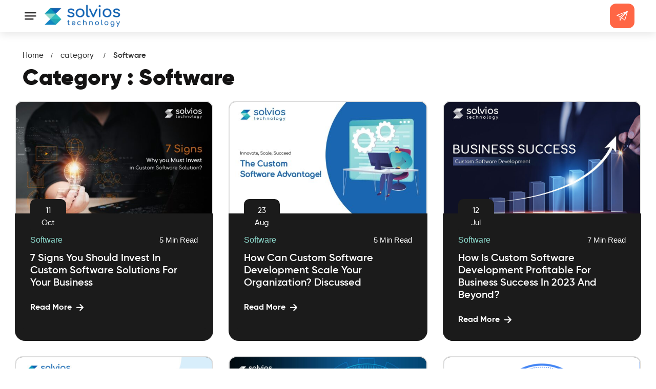

--- FILE ---
content_type: text/html; charset=UTF-8
request_url: https://solvios.technology/category/software-development/
body_size: 136324
content:
<!doctype html>
<html lang="en-US">

<head>
   <meta charset="UTF-8">
   <meta name="viewport" content="width=device-width, initial-scale=1">
   <meta name="color-scheme" content="dark" />
   <link rel="profile" href="https://gmpg.org/xfn/11">
   <link rel="preconnect" href="https://fonts.gstatic.com" crossorigin>
   <!-- <link href="https://fonts.googleapis.com/css2?family=Roboto:ital,wght@0,100;0,300;0,400;0,500;0,700;0,900;1,100;1,300;1,400;1,500;1,700;1,900&display=swap" rel="stylesheet"> -->
   <link href="https://fonts.googleapis.com/css2?family=Roboto:ital,wght@0,100;0,300;0,400;0,500;0,700;0,900;1,100;1,300;1,400;1,500;1,700;1,900&display=swap" rel="preload" as="style" crossorigin="anonymous">

   	<link rel="preconnect" href="https://js.hs-scripts.com" />
	<link rel="preconnect" href="https://www.googletagmanager.com" />	
   	<link rel="preload" href="https://solvios.technology/wp-content/uploads/2024/10/Software-Development_logo-2.svg" as="image" />

   <!-- <link rel="preload" href="https://solvios.technology/wp-content/uploads/2024/06/Software-Development_logo-768x526.webp" as="image" />
   <link rel="preload" href="https://solvios.technology/wp-content/uploads/2024/06/Mobile-App-Development_logo-768x525.webp" as="image" />
   <link rel="preload" href="https://solvios.technology/wp-content/uploads/2024/06/Custom-App-Development_logo-768x533.webp" as="image" />
   <link rel="preload" href="https://solvios.technology/wp-content/uploads/2024/06/CRM_logo-768x528.webp" as="image" /> -->
   <meta name='robots' content='noindex, follow' />

	<!-- This site is optimized with the Yoast SEO plugin v22.7 - https://yoast.com/wordpress/plugins/seo/ -->
	<title>Software Archives - Solvios Technology</title>
	<meta property="og:locale" content="en_US" />
	<meta property="og:type" content="article" />
	<meta property="og:title" content="Software Archives - Solvios Technology" />
	<meta property="og:url" content="https://solvios.technology/category/software-development/" />
	<meta property="og:site_name" content="Solvios Technology" />
	<meta name="twitter:card" content="summary_large_image" />
	<meta name="twitter:site" content="@solviostech" />
	<script type="application/ld+json" class="yoast-schema-graph">{"@context":"https://schema.org","@graph":[{"@type":"ImageObject","inLanguage":"en-US","@id":"https://solvios.technology/category/software-development/#primaryimage","url":"https://solvios.technology/wp-content/uploads/2023/10/7-Signs-Why-you-Must-Invest-in-Custom-Software-Solution.jpg","contentUrl":"https://solvios.technology/wp-content/uploads/2023/10/7-Signs-Why-you-Must-Invest-in-Custom-Software-Solution.jpg","width":1200,"height":720,"caption":"Why you Must Invest in Custom Software Solution"},{"@type":"WebSite","@id":"https://solvios.technology/#website","url":"https://solvios.technology/","name":"Solvios Technology","description":"","potentialAction":[{"@type":"SearchAction","target":{"@type":"EntryPoint","urlTemplate":"https://solvios.technology/?s={search_term_string}"},"query-input":"required name=search_term_string"}],"inLanguage":"en-US"}]}</script>
	<!-- / Yoast SEO plugin. -->


<link rel='dns-prefetch' href='//js.hs-scripts.com' />
<link rel='dns-prefetch' href='//cdn.jsdelivr.net' />
<link rel="alternate" type="application/rss+xml" title="Solvios Technology &raquo; Feed" href="https://solvios.technology/feed/" />
<link rel="alternate" type="application/rss+xml" title="Solvios Technology &raquo; Comments Feed" href="https://solvios.technology/comments/feed/" />
<link rel="alternate" type="application/rss+xml" title="Solvios Technology &raquo; Software Category Feed" href="https://solvios.technology/category/software-development/feed/" />
<style id='classic-theme-styles-inline-css'>
/*! This file is auto-generated */
.wp-block-button__link{color:#fff;background-color:#32373c;border-radius:9999px;box-shadow:none;text-decoration:none;padding:calc(.667em + 2px) calc(1.333em + 2px);font-size:1.125em}.wp-block-file__button{background:#32373c;color:#fff;text-decoration:none}
</style>
<style id='global-styles-inline-css'>
body{--wp--preset--color--black: #000000;--wp--preset--color--cyan-bluish-gray: #abb8c3;--wp--preset--color--white: #ffffff;--wp--preset--color--pale-pink: #f78da7;--wp--preset--color--vivid-red: #cf2e2e;--wp--preset--color--luminous-vivid-orange: #ff6900;--wp--preset--color--luminous-vivid-amber: #fcb900;--wp--preset--color--light-green-cyan: #7bdcb5;--wp--preset--color--vivid-green-cyan: #00d084;--wp--preset--color--pale-cyan-blue: #8ed1fc;--wp--preset--color--vivid-cyan-blue: #0693e3;--wp--preset--color--vivid-purple: #9b51e0;--wp--preset--gradient--vivid-cyan-blue-to-vivid-purple: linear-gradient(135deg,rgba(6,147,227,1) 0%,rgb(155,81,224) 100%);--wp--preset--gradient--light-green-cyan-to-vivid-green-cyan: linear-gradient(135deg,rgb(122,220,180) 0%,rgb(0,208,130) 100%);--wp--preset--gradient--luminous-vivid-amber-to-luminous-vivid-orange: linear-gradient(135deg,rgba(252,185,0,1) 0%,rgba(255,105,0,1) 100%);--wp--preset--gradient--luminous-vivid-orange-to-vivid-red: linear-gradient(135deg,rgba(255,105,0,1) 0%,rgb(207,46,46) 100%);--wp--preset--gradient--very-light-gray-to-cyan-bluish-gray: linear-gradient(135deg,rgb(238,238,238) 0%,rgb(169,184,195) 100%);--wp--preset--gradient--cool-to-warm-spectrum: linear-gradient(135deg,rgb(74,234,220) 0%,rgb(151,120,209) 20%,rgb(207,42,186) 40%,rgb(238,44,130) 60%,rgb(251,105,98) 80%,rgb(254,248,76) 100%);--wp--preset--gradient--blush-light-purple: linear-gradient(135deg,rgb(255,206,236) 0%,rgb(152,150,240) 100%);--wp--preset--gradient--blush-bordeaux: linear-gradient(135deg,rgb(254,205,165) 0%,rgb(254,45,45) 50%,rgb(107,0,62) 100%);--wp--preset--gradient--luminous-dusk: linear-gradient(135deg,rgb(255,203,112) 0%,rgb(199,81,192) 50%,rgb(65,88,208) 100%);--wp--preset--gradient--pale-ocean: linear-gradient(135deg,rgb(255,245,203) 0%,rgb(182,227,212) 50%,rgb(51,167,181) 100%);--wp--preset--gradient--electric-grass: linear-gradient(135deg,rgb(202,248,128) 0%,rgb(113,206,126) 100%);--wp--preset--gradient--midnight: linear-gradient(135deg,rgb(2,3,129) 0%,rgb(40,116,252) 100%);--wp--preset--font-size--small: 13px;--wp--preset--font-size--medium: 20px;--wp--preset--font-size--large: 36px;--wp--preset--font-size--x-large: 42px;--wp--preset--spacing--20: 0.44rem;--wp--preset--spacing--30: 0.67rem;--wp--preset--spacing--40: 1rem;--wp--preset--spacing--50: 1.5rem;--wp--preset--spacing--60: 2.25rem;--wp--preset--spacing--70: 3.38rem;--wp--preset--spacing--80: 5.06rem;--wp--preset--shadow--natural: 6px 6px 9px rgba(0, 0, 0, 0.2);--wp--preset--shadow--deep: 12px 12px 50px rgba(0, 0, 0, 0.4);--wp--preset--shadow--sharp: 6px 6px 0px rgba(0, 0, 0, 0.2);--wp--preset--shadow--outlined: 6px 6px 0px -3px rgba(255, 255, 255, 1), 6px 6px rgba(0, 0, 0, 1);--wp--preset--shadow--crisp: 6px 6px 0px rgba(0, 0, 0, 1);}:where(.is-layout-flex){gap: 0.5em;}:where(.is-layout-grid){gap: 0.5em;}body .is-layout-flow > .alignleft{float: left;margin-inline-start: 0;margin-inline-end: 2em;}body .is-layout-flow > .alignright{float: right;margin-inline-start: 2em;margin-inline-end: 0;}body .is-layout-flow > .aligncenter{margin-left: auto !important;margin-right: auto !important;}body .is-layout-constrained > .alignleft{float: left;margin-inline-start: 0;margin-inline-end: 2em;}body .is-layout-constrained > .alignright{float: right;margin-inline-start: 2em;margin-inline-end: 0;}body .is-layout-constrained > .aligncenter{margin-left: auto !important;margin-right: auto !important;}body .is-layout-constrained > :where(:not(.alignleft):not(.alignright):not(.alignfull)){max-width: var(--wp--style--global--content-size);margin-left: auto !important;margin-right: auto !important;}body .is-layout-constrained > .alignwide{max-width: var(--wp--style--global--wide-size);}body .is-layout-flex{display: flex;}body .is-layout-flex{flex-wrap: wrap;align-items: center;}body .is-layout-flex > *{margin: 0;}body .is-layout-grid{display: grid;}body .is-layout-grid > *{margin: 0;}:where(.wp-block-columns.is-layout-flex){gap: 2em;}:where(.wp-block-columns.is-layout-grid){gap: 2em;}:where(.wp-block-post-template.is-layout-flex){gap: 1.25em;}:where(.wp-block-post-template.is-layout-grid){gap: 1.25em;}.has-black-color{color: var(--wp--preset--color--black) !important;}.has-cyan-bluish-gray-color{color: var(--wp--preset--color--cyan-bluish-gray) !important;}.has-white-color{color: var(--wp--preset--color--white) !important;}.has-pale-pink-color{color: var(--wp--preset--color--pale-pink) !important;}.has-vivid-red-color{color: var(--wp--preset--color--vivid-red) !important;}.has-luminous-vivid-orange-color{color: var(--wp--preset--color--luminous-vivid-orange) !important;}.has-luminous-vivid-amber-color{color: var(--wp--preset--color--luminous-vivid-amber) !important;}.has-light-green-cyan-color{color: var(--wp--preset--color--light-green-cyan) !important;}.has-vivid-green-cyan-color{color: var(--wp--preset--color--vivid-green-cyan) !important;}.has-pale-cyan-blue-color{color: var(--wp--preset--color--pale-cyan-blue) !important;}.has-vivid-cyan-blue-color{color: var(--wp--preset--color--vivid-cyan-blue) !important;}.has-vivid-purple-color{color: var(--wp--preset--color--vivid-purple) !important;}.has-black-background-color{background-color: var(--wp--preset--color--black) !important;}.has-cyan-bluish-gray-background-color{background-color: var(--wp--preset--color--cyan-bluish-gray) !important;}.has-white-background-color{background-color: var(--wp--preset--color--white) !important;}.has-pale-pink-background-color{background-color: var(--wp--preset--color--pale-pink) !important;}.has-vivid-red-background-color{background-color: var(--wp--preset--color--vivid-red) !important;}.has-luminous-vivid-orange-background-color{background-color: var(--wp--preset--color--luminous-vivid-orange) !important;}.has-luminous-vivid-amber-background-color{background-color: var(--wp--preset--color--luminous-vivid-amber) !important;}.has-light-green-cyan-background-color{background-color: var(--wp--preset--color--light-green-cyan) !important;}.has-vivid-green-cyan-background-color{background-color: var(--wp--preset--color--vivid-green-cyan) !important;}.has-pale-cyan-blue-background-color{background-color: var(--wp--preset--color--pale-cyan-blue) !important;}.has-vivid-cyan-blue-background-color{background-color: var(--wp--preset--color--vivid-cyan-blue) !important;}.has-vivid-purple-background-color{background-color: var(--wp--preset--color--vivid-purple) !important;}.has-black-border-color{border-color: var(--wp--preset--color--black) !important;}.has-cyan-bluish-gray-border-color{border-color: var(--wp--preset--color--cyan-bluish-gray) !important;}.has-white-border-color{border-color: var(--wp--preset--color--white) !important;}.has-pale-pink-border-color{border-color: var(--wp--preset--color--pale-pink) !important;}.has-vivid-red-border-color{border-color: var(--wp--preset--color--vivid-red) !important;}.has-luminous-vivid-orange-border-color{border-color: var(--wp--preset--color--luminous-vivid-orange) !important;}.has-luminous-vivid-amber-border-color{border-color: var(--wp--preset--color--luminous-vivid-amber) !important;}.has-light-green-cyan-border-color{border-color: var(--wp--preset--color--light-green-cyan) !important;}.has-vivid-green-cyan-border-color{border-color: var(--wp--preset--color--vivid-green-cyan) !important;}.has-pale-cyan-blue-border-color{border-color: var(--wp--preset--color--pale-cyan-blue) !important;}.has-vivid-cyan-blue-border-color{border-color: var(--wp--preset--color--vivid-cyan-blue) !important;}.has-vivid-purple-border-color{border-color: var(--wp--preset--color--vivid-purple) !important;}.has-vivid-cyan-blue-to-vivid-purple-gradient-background{background: var(--wp--preset--gradient--vivid-cyan-blue-to-vivid-purple) !important;}.has-light-green-cyan-to-vivid-green-cyan-gradient-background{background: var(--wp--preset--gradient--light-green-cyan-to-vivid-green-cyan) !important;}.has-luminous-vivid-amber-to-luminous-vivid-orange-gradient-background{background: var(--wp--preset--gradient--luminous-vivid-amber-to-luminous-vivid-orange) !important;}.has-luminous-vivid-orange-to-vivid-red-gradient-background{background: var(--wp--preset--gradient--luminous-vivid-orange-to-vivid-red) !important;}.has-very-light-gray-to-cyan-bluish-gray-gradient-background{background: var(--wp--preset--gradient--very-light-gray-to-cyan-bluish-gray) !important;}.has-cool-to-warm-spectrum-gradient-background{background: var(--wp--preset--gradient--cool-to-warm-spectrum) !important;}.has-blush-light-purple-gradient-background{background: var(--wp--preset--gradient--blush-light-purple) !important;}.has-blush-bordeaux-gradient-background{background: var(--wp--preset--gradient--blush-bordeaux) !important;}.has-luminous-dusk-gradient-background{background: var(--wp--preset--gradient--luminous-dusk) !important;}.has-pale-ocean-gradient-background{background: var(--wp--preset--gradient--pale-ocean) !important;}.has-electric-grass-gradient-background{background: var(--wp--preset--gradient--electric-grass) !important;}.has-midnight-gradient-background{background: var(--wp--preset--gradient--midnight) !important;}.has-small-font-size{font-size: var(--wp--preset--font-size--small) !important;}.has-medium-font-size{font-size: var(--wp--preset--font-size--medium) !important;}.has-large-font-size{font-size: var(--wp--preset--font-size--large) !important;}.has-x-large-font-size{font-size: var(--wp--preset--font-size--x-large) !important;}
.wp-block-navigation a:where(:not(.wp-element-button)){color: inherit;}
:where(.wp-block-post-template.is-layout-flex){gap: 1.25em;}:where(.wp-block-post-template.is-layout-grid){gap: 1.25em;}
:where(.wp-block-columns.is-layout-flex){gap: 2em;}:where(.wp-block-columns.is-layout-grid){gap: 2em;}
.wp-block-pullquote{font-size: 1.5em;line-height: 1.6;}
</style>
<link rel='stylesheet' id='wp_mailjet_form_builder_widget-widget-front-styles-css' href='https://solvios.technology/wp-content/plugins/mailjet-for-wordpress/src/widgetformbuilder/css/front-widget.css?ver=6.1.3' media='all' />
<link rel="https://api.w.org/" href="https://solvios.technology/wp-json/" /><link rel="alternate" type="application/json" href="https://solvios.technology/wp-json/wp/v2/categories/219" /><link rel="EditURI" type="application/rsd+xml" title="RSD" href="https://solvios.technology/xmlrpc.php?rsd" />
<meta name="generator" content="WordPress 6.5.2" />
			<!-- DO NOT COPY THIS SNIPPET! Start of Page Analytics Tracking for HubSpot WordPress plugin v11.1.21-->
			<script class="hsq-set-content-id" data-content-id="listing-page">
				var _hsq = _hsq || [];
				_hsq.push(["setContentType", "listing-page"]);
			</script>
			<!-- DO NOT COPY THIS SNIPPET! End of Page Analytics Tracking for HubSpot WordPress plugin -->
					<script type="text/javascript" data-type="lazy" data-src="[data-uri]"></script>
				<script>
			document.documentElement.className = document.documentElement.className.replace('no-js', 'js');
		</script>
				<style>
			.no-js img.lazyload {
				display: none;
			}

			figure.wp-block-image img.lazyloading {
				min-width: 150px;
			}

						.lazyload {
				opacity: 0;
			}

			.lazyloading {
				border: 0 !important;
				opacity: 1;
				background: #F3F3F3 url('https://solvios.technology/wp-content/plugins/wp-smushit/app/assets/images/smush-placeholder.png') no-repeat center !important;
				background-size: 16px auto !important;
				min-width: 16px;
			}

			.lazyload,
			.lazyloading {
				--smush-placeholder-width: 100px;
				--smush-placeholder-aspect-ratio: 1/1;
				width: var(--smush-placeholder-width) !important;
				aspect-ratio: var(--smush-placeholder-aspect-ratio) !important;
			}

					</style>
		<script>/*! jQuery v3.7.1 | (c) OpenJS Foundation and other contributors | jquery.org/license */
!function(e,t){"use strict";"object"==typeof module&&"object"==typeof module.exports?module.exports=e.document?t(e,!0):function(e){if(!e.document)throw new Error("jQuery requires a window with a document");return t(e)}:t(e)}("undefined"!=typeof window?window:this,function(ie,e){"use strict";var oe=[],r=Object.getPrototypeOf,ae=oe.slice,g=oe.flat?function(e){return oe.flat.call(e)}:function(e){return oe.concat.apply([],e)},s=oe.push,se=oe.indexOf,n={},i=n.toString,ue=n.hasOwnProperty,o=ue.toString,a=o.call(Object),le={},v=function(e){return"function"==typeof e&&"number"!=typeof e.nodeType&&"function"!=typeof e.item},y=function(e){return null!=e&&e===e.window},C=ie.document,u={type:!0,src:!0,nonce:!0,noModule:!0};function m(e,t,n){var r,i,o=(n=n||C).createElement("script");if(o.text=e,t)for(r in u)(i=t[r]||t.getAttribute&&t.getAttribute(r))&&o.setAttribute(r,i);n.head.appendChild(o).parentNode.removeChild(o)}function x(e){return null==e?e+"":"object"==typeof e||"function"==typeof e?n[i.call(e)]||"object":typeof e}var t="3.7.1",l=/HTML$/i,ce=function(e,t){return new ce.fn.init(e,t)};function c(e){var t=!!e&&"length"in e&&e.length,n=x(e);return!v(e)&&!y(e)&&("array"===n||0===t||"number"==typeof t&&0<t&&t-1 in e)}function fe(e,t){return e.nodeName&&e.nodeName.toLowerCase()===t.toLowerCase()}ce.fn=ce.prototype={jquery:t,constructor:ce,length:0,toArray:function(){return ae.call(this)},get:function(e){return null==e?ae.call(this):e<0?this[e+this.length]:this[e]},pushStack:function(e){var t=ce.merge(this.constructor(),e);return t.prevObject=this,t},each:function(e){return ce.each(this,e)},map:function(n){return this.pushStack(ce.map(this,function(e,t){return n.call(e,t,e)}))},slice:function(){return this.pushStack(ae.apply(this,arguments))},first:function(){return this.eq(0)},last:function(){return this.eq(-1)},even:function(){return this.pushStack(ce.grep(this,function(e,t){return(t+1)%2}))},odd:function(){return this.pushStack(ce.grep(this,function(e,t){return t%2}))},eq:function(e){var t=this.length,n=+e+(e<0?t:0);return this.pushStack(0<=n&&n<t?[this[n]]:[])},end:function(){return this.prevObject||this.constructor()},push:s,sort:oe.sort,splice:oe.splice},ce.extend=ce.fn.extend=function(){var e,t,n,r,i,o,a=arguments[0]||{},s=1,u=arguments.length,l=!1;for("boolean"==typeof a&&(l=a,a=arguments[s]||{},s++),"object"==typeof a||v(a)||(a={}),s===u&&(a=this,s--);s<u;s++)if(null!=(e=arguments[s]))for(t in e)r=e[t],"__proto__"!==t&&a!==r&&(l&&r&&(ce.isPlainObject(r)||(i=Array.isArray(r)))?(n=a[t],o=i&&!Array.isArray(n)?[]:i||ce.isPlainObject(n)?n:{},i=!1,a[t]=ce.extend(l,o,r)):void 0!==r&&(a[t]=r));return a},ce.extend({expando:"jQuery"+(t+Math.random()).replace(/\D/g,""),isReady:!0,error:function(e){throw new Error(e)},noop:function(){},isPlainObject:function(e){var t,n;return!(!e||"[object Object]"!==i.call(e))&&(!(t=r(e))||"function"==typeof(n=ue.call(t,"constructor")&&t.constructor)&&o.call(n)===a)},isEmptyObject:function(e){var t;for(t in e)return!1;return!0},globalEval:function(e,t,n){m(e,{nonce:t&&t.nonce},n)},each:function(e,t){var n,r=0;if(c(e)){for(n=e.length;r<n;r++)if(!1===t.call(e[r],r,e[r]))break}else for(r in e)if(!1===t.call(e[r],r,e[r]))break;return e},text:function(e){var t,n="",r=0,i=e.nodeType;if(!i)while(t=e[r++])n+=ce.text(t);return 1===i||11===i?e.textContent:9===i?e.documentElement.textContent:3===i||4===i?e.nodeValue:n},makeArray:function(e,t){var n=t||[];return null!=e&&(c(Object(e))?ce.merge(n,"string"==typeof e?[e]:e):s.call(n,e)),n},inArray:function(e,t,n){return null==t?-1:se.call(t,e,n)},isXMLDoc:function(e){var t=e&&e.namespaceURI,n=e&&(e.ownerDocument||e).documentElement;return!l.test(t||n&&n.nodeName||"HTML")},merge:function(e,t){for(var n=+t.length,r=0,i=e.length;r<n;r++)e[i++]=t[r];return e.length=i,e},grep:function(e,t,n){for(var r=[],i=0,o=e.length,a=!n;i<o;i++)!t(e[i],i)!==a&&r.push(e[i]);return r},map:function(e,t,n){var r,i,o=0,a=[];if(c(e))for(r=e.length;o<r;o++)null!=(i=t(e[o],o,n))&&a.push(i);else for(o in e)null!=(i=t(e[o],o,n))&&a.push(i);return g(a)},guid:1,support:le}),"function"==typeof Symbol&&(ce.fn[Symbol.iterator]=oe[Symbol.iterator]),ce.each("Boolean Number String Function Array Date RegExp Object Error Symbol".split(" "),function(e,t){n["[object "+t+"]"]=t.toLowerCase()});var pe=oe.pop,de=oe.sort,he=oe.splice,ge="[\\x20\\t\\r\\n\\f]",ve=new RegExp("^"+ge+"+|((?:^|[^\\\\])(?:\\\\.)*)"+ge+"+$","g");ce.contains=function(e,t){var n=t&&t.parentNode;return e===n||!(!n||1!==n.nodeType||!(e.contains?e.contains(n):e.compareDocumentPosition&&16&e.compareDocumentPosition(n)))};var f=/([\0-\x1f\x7f]|^-?\d)|^-$|[^\x80-\uFFFF\w-]/g;function p(e,t){return t?"\0"===e?"\ufffd":e.slice(0,-1)+"\\"+e.charCodeAt(e.length-1).toString(16)+" ":"\\"+e}ce.escapeSelector=function(e){return(e+"").replace(f,p)};var ye=C,me=s;!function(){var e,b,w,o,a,T,r,C,d,i,k=me,S=ce.expando,E=0,n=0,s=W(),c=W(),u=W(),h=W(),l=function(e,t){return e===t&&(a=!0),0},f="checked|selected|async|autofocus|autoplay|controls|defer|disabled|hidden|ismap|loop|multiple|open|readonly|required|scoped",t="(?:\\\\[\\da-fA-F]{1,6}"+ge+"?|\\\\[^\\r\\n\\f]|[\\w-]|[^\0-\\x7f])+",p="\\["+ge+"*("+t+")(?:"+ge+"*([*^$|!~]?=)"+ge+"*(?:'((?:\\\\.|[^\\\\'])*)'|\"((?:\\\\.|[^\\\\\"])*)\"|("+t+"))|)"+ge+"*\\]",g=":("+t+")(?:\\((('((?:\\\\.|[^\\\\'])*)'|\"((?:\\\\.|[^\\\\\"])*)\")|((?:\\\\.|[^\\\\()[\\]]|"+p+")*)|.*)\\)|)",v=new RegExp(ge+"+","g"),y=new RegExp("^"+ge+"*,"+ge+"*"),m=new RegExp("^"+ge+"*([>+~]|"+ge+")"+ge+"*"),x=new RegExp(ge+"|>"),j=new RegExp(g),A=new RegExp("^"+t+"$"),D={ID:new RegExp("^#("+t+")"),CLASS:new RegExp("^\\.("+t+")"),TAG:new RegExp("^("+t+"|[*])"),ATTR:new RegExp("^"+p),PSEUDO:new RegExp("^"+g),CHILD:new RegExp("^:(only|first|last|nth|nth-last)-(child|of-type)(?:\\("+ge+"*(even|odd|(([+-]|)(\\d*)n|)"+ge+"*(?:([+-]|)"+ge+"*(\\d+)|))"+ge+"*\\)|)","i"),bool:new RegExp("^(?:"+f+")$","i"),needsContext:new RegExp("^"+ge+"*[>+~]|:(even|odd|eq|gt|lt|nth|first|last)(?:\\("+ge+"*((?:-\\d)?\\d*)"+ge+"*\\)|)(?=[^-]|$)","i")},N=/^(?:input|select|textarea|button)$/i,q=/^h\d$/i,L=/^(?:#([\w-]+)|(\w+)|\.([\w-]+))$/,H=/[+~]/,O=new RegExp("\\\\[\\da-fA-F]{1,6}"+ge+"?|\\\\([^\\r\\n\\f])","g"),P=function(e,t){var n="0x"+e.slice(1)-65536;return t||(n<0?String.fromCharCode(n+65536):String.fromCharCode(n>>10|55296,1023&n|56320))},M=function(){V()},R=J(function(e){return!0===e.disabled&&fe(e,"fieldset")},{dir:"parentNode",next:"legend"});try{k.apply(oe=ae.call(ye.childNodes),ye.childNodes),oe[ye.childNodes.length].nodeType}catch(e){k={apply:function(e,t){me.apply(e,ae.call(t))},call:function(e){me.apply(e,ae.call(arguments,1))}}}function I(t,e,n,r){var i,o,a,s,u,l,c,f=e&&e.ownerDocument,p=e?e.nodeType:9;if(n=n||[],"string"!=typeof t||!t||1!==p&&9!==p&&11!==p)return n;if(!r&&(V(e),e=e||T,C)){if(11!==p&&(u=L.exec(t)))if(i=u[1]){if(9===p){if(!(a=e.getElementById(i)))return n;if(a.id===i)return k.call(n,a),n}else if(f&&(a=f.getElementById(i))&&I.contains(e,a)&&a.id===i)return k.call(n,a),n}else{if(u[2])return k.apply(n,e.getElementsByTagName(t)),n;if((i=u[3])&&e.getElementsByClassName)return k.apply(n,e.getElementsByClassName(i)),n}if(!(h[t+" "]||d&&d.test(t))){if(c=t,f=e,1===p&&(x.test(t)||m.test(t))){(f=H.test(t)&&U(e.parentNode)||e)==e&&le.scope||((s=e.getAttribute("id"))?s=ce.escapeSelector(s):e.setAttribute("id",s=S)),o=(l=Y(t)).length;while(o--)l[o]=(s?"#"+s:":scope")+" "+Q(l[o]);c=l.join(",")}try{return k.apply(n,f.querySelectorAll(c)),n}catch(e){h(t,!0)}finally{s===S&&e.removeAttribute("id")}}}return re(t.replace(ve,"$1"),e,n,r)}function W(){var r=[];return function e(t,n){return r.push(t+" ")>b.cacheLength&&delete e[r.shift()],e[t+" "]=n}}function F(e){return e[S]=!0,e}function $(e){var t=T.createElement("fieldset");try{return!!e(t)}catch(e){return!1}finally{t.parentNode&&t.parentNode.removeChild(t),t=null}}function B(t){return function(e){return fe(e,"input")&&e.type===t}}function _(t){return function(e){return(fe(e,"input")||fe(e,"button"))&&e.type===t}}function z(t){return function(e){return"form"in e?e.parentNode&&!1===e.disabled?"label"in e?"label"in e.parentNode?e.parentNode.disabled===t:e.disabled===t:e.isDisabled===t||e.isDisabled!==!t&&R(e)===t:e.disabled===t:"label"in e&&e.disabled===t}}function X(a){return F(function(o){return o=+o,F(function(e,t){var n,r=a([],e.length,o),i=r.length;while(i--)e[n=r[i]]&&(e[n]=!(t[n]=e[n]))})})}function U(e){return e&&"undefined"!=typeof e.getElementsByTagName&&e}function V(e){var t,n=e?e.ownerDocument||e:ye;return n!=T&&9===n.nodeType&&n.documentElement&&(r=(T=n).documentElement,C=!ce.isXMLDoc(T),i=r.matches||r.webkitMatchesSelector||r.msMatchesSelector,r.msMatchesSelector&&ye!=T&&(t=T.defaultView)&&t.top!==t&&t.addEventListener("unload",M),le.getById=$(function(e){return r.appendChild(e).id=ce.expando,!T.getElementsByName||!T.getElementsByName(ce.expando).length}),le.disconnectedMatch=$(function(e){return i.call(e,"*")}),le.scope=$(function(){return T.querySelectorAll(":scope")}),le.cssHas=$(function(){try{return T.querySelector(":has(*,:jqfake)"),!1}catch(e){return!0}}),le.getById?(b.filter.ID=function(e){var t=e.replace(O,P);return function(e){return e.getAttribute("id")===t}},b.find.ID=function(e,t){if("undefined"!=typeof t.getElementById&&C){var n=t.getElementById(e);return n?[n]:[]}}):(b.filter.ID=function(e){var n=e.replace(O,P);return function(e){var t="undefined"!=typeof e.getAttributeNode&&e.getAttributeNode("id");return t&&t.value===n}},b.find.ID=function(e,t){if("undefined"!=typeof t.getElementById&&C){var n,r,i,o=t.getElementById(e);if(o){if((n=o.getAttributeNode("id"))&&n.value===e)return[o];i=t.getElementsByName(e),r=0;while(o=i[r++])if((n=o.getAttributeNode("id"))&&n.value===e)return[o]}return[]}}),b.find.TAG=function(e,t){return"undefined"!=typeof t.getElementsByTagName?t.getElementsByTagName(e):t.querySelectorAll(e)},b.find.CLASS=function(e,t){if("undefined"!=typeof t.getElementsByClassName&&C)return t.getElementsByClassName(e)},d=[],$(function(e){var t;r.appendChild(e).innerHTML="<a id='"+S+"' href='' disabled='disabled'></a><select id='"+S+"-\r\\' disabled='disabled'><option selected=''></option></select>",e.querySelectorAll("[selected]").length||d.push("\\["+ge+"*(?:value|"+f+")"),e.querySelectorAll("[id~="+S+"-]").length||d.push("~="),e.querySelectorAll("a#"+S+"+*").length||d.push(".#.+[+~]"),e.querySelectorAll(":checked").length||d.push(":checked"),(t=T.createElement("input")).setAttribute("type","hidden"),e.appendChild(t).setAttribute("name","D"),r.appendChild(e).disabled=!0,2!==e.querySelectorAll(":disabled").length&&d.push(":enabled",":disabled"),(t=T.createElement("input")).setAttribute("name",""),e.appendChild(t),e.querySelectorAll("[name='']").length||d.push("\\["+ge+"*name"+ge+"*="+ge+"*(?:''|\"\")")}),le.cssHas||d.push(":has"),d=d.length&&new RegExp(d.join("|")),l=function(e,t){if(e===t)return a=!0,0;var n=!e.compareDocumentPosition-!t.compareDocumentPosition;return n||(1&(n=(e.ownerDocument||e)==(t.ownerDocument||t)?e.compareDocumentPosition(t):1)||!le.sortDetached&&t.compareDocumentPosition(e)===n?e===T||e.ownerDocument==ye&&I.contains(ye,e)?-1:t===T||t.ownerDocument==ye&&I.contains(ye,t)?1:o?se.call(o,e)-se.call(o,t):0:4&n?-1:1)}),T}for(e in I.matches=function(e,t){return I(e,null,null,t)},I.matchesSelector=function(e,t){if(V(e),C&&!h[t+" "]&&(!d||!d.test(t)))try{var n=i.call(e,t);if(n||le.disconnectedMatch||e.document&&11!==e.document.nodeType)return n}catch(e){h(t,!0)}return 0<I(t,T,null,[e]).length},I.contains=function(e,t){return(e.ownerDocument||e)!=T&&V(e),ce.contains(e,t)},I.attr=function(e,t){(e.ownerDocument||e)!=T&&V(e);var n=b.attrHandle[t.toLowerCase()],r=n&&ue.call(b.attrHandle,t.toLowerCase())?n(e,t,!C):void 0;return void 0!==r?r:e.getAttribute(t)},I.error=function(e){throw new Error("Syntax error, unrecognized expression: "+e)},ce.uniqueSort=function(e){var t,n=[],r=0,i=0;if(a=!le.sortStable,o=!le.sortStable&&ae.call(e,0),de.call(e,l),a){while(t=e[i++])t===e[i]&&(r=n.push(i));while(r--)he.call(e,n[r],1)}return o=null,e},ce.fn.uniqueSort=function(){return this.pushStack(ce.uniqueSort(ae.apply(this)))},(b=ce.expr={cacheLength:50,createPseudo:F,match:D,attrHandle:{},find:{},relative:{">":{dir:"parentNode",first:!0}," ":{dir:"parentNode"},"+":{dir:"previousSibling",first:!0},"~":{dir:"previousSibling"}},preFilter:{ATTR:function(e){return e[1]=e[1].replace(O,P),e[3]=(e[3]||e[4]||e[5]||"").replace(O,P),"~="===e[2]&&(e[3]=" "+e[3]+" "),e.slice(0,4)},CHILD:function(e){return e[1]=e[1].toLowerCase(),"nth"===e[1].slice(0,3)?(e[3]||I.error(e[0]),e[4]=+(e[4]?e[5]+(e[6]||1):2*("even"===e[3]||"odd"===e[3])),e[5]=+(e[7]+e[8]||"odd"===e[3])):e[3]&&I.error(e[0]),e},PSEUDO:function(e){var t,n=!e[6]&&e[2];return D.CHILD.test(e[0])?null:(e[3]?e[2]=e[4]||e[5]||"":n&&j.test(n)&&(t=Y(n,!0))&&(t=n.indexOf(")",n.length-t)-n.length)&&(e[0]=e[0].slice(0,t),e[2]=n.slice(0,t)),e.slice(0,3))}},filter:{TAG:function(e){var t=e.replace(O,P).toLowerCase();return"*"===e?function(){return!0}:function(e){return fe(e,t)}},CLASS:function(e){var t=s[e+" "];return t||(t=new RegExp("(^|"+ge+")"+e+"("+ge+"|$)"))&&s(e,function(e){return t.test("string"==typeof e.className&&e.className||"undefined"!=typeof e.getAttribute&&e.getAttribute("class")||"")})},ATTR:function(n,r,i){return function(e){var t=I.attr(e,n);return null==t?"!="===r:!r||(t+="","="===r?t===i:"!="===r?t!==i:"^="===r?i&&0===t.indexOf(i):"*="===r?i&&-1<t.indexOf(i):"$="===r?i&&t.slice(-i.length)===i:"~="===r?-1<(" "+t.replace(v," ")+" ").indexOf(i):"|="===r&&(t===i||t.slice(0,i.length+1)===i+"-"))}},CHILD:function(d,e,t,h,g){var v="nth"!==d.slice(0,3),y="last"!==d.slice(-4),m="of-type"===e;return 1===h&&0===g?function(e){return!!e.parentNode}:function(e,t,n){var r,i,o,a,s,u=v!==y?"nextSibling":"previousSibling",l=e.parentNode,c=m&&e.nodeName.toLowerCase(),f=!n&&!m,p=!1;if(l){if(v){while(u){o=e;while(o=o[u])if(m?fe(o,c):1===o.nodeType)return!1;s=u="only"===d&&!s&&"nextSibling"}return!0}if(s=[y?l.firstChild:l.lastChild],y&&f){p=(a=(r=(i=l[S]||(l[S]={}))[d]||[])[0]===E&&r[1])&&r[2],o=a&&l.childNodes[a];while(o=++a&&o&&o[u]||(p=a=0)||s.pop())if(1===o.nodeType&&++p&&o===e){i[d]=[E,a,p];break}}else if(f&&(p=a=(r=(i=e[S]||(e[S]={}))[d]||[])[0]===E&&r[1]),!1===p)while(o=++a&&o&&o[u]||(p=a=0)||s.pop())if((m?fe(o,c):1===o.nodeType)&&++p&&(f&&((i=o[S]||(o[S]={}))[d]=[E,p]),o===e))break;return(p-=g)===h||p%h==0&&0<=p/h}}},PSEUDO:function(e,o){var t,a=b.pseudos[e]||b.setFilters[e.toLowerCase()]||I.error("unsupported pseudo: "+e);return a[S]?a(o):1<a.length?(t=[e,e,"",o],b.setFilters.hasOwnProperty(e.toLowerCase())?F(function(e,t){var n,r=a(e,o),i=r.length;while(i--)e[n=se.call(e,r[i])]=!(t[n]=r[i])}):function(e){return a(e,0,t)}):a}},pseudos:{not:F(function(e){var r=[],i=[],s=ne(e.replace(ve,"$1"));return s[S]?F(function(e,t,n,r){var i,o=s(e,null,r,[]),a=e.length;while(a--)(i=o[a])&&(e[a]=!(t[a]=i))}):function(e,t,n){return r[0]=e,s(r,null,n,i),r[0]=null,!i.pop()}}),has:F(function(t){return function(e){return 0<I(t,e).length}}),contains:F(function(t){return t=t.replace(O,P),function(e){return-1<(e.textContent||ce.text(e)).indexOf(t)}}),lang:F(function(n){return A.test(n||"")||I.error("unsupported lang: "+n),n=n.replace(O,P).toLowerCase(),function(e){var t;do{if(t=C?e.lang:e.getAttribute("xml:lang")||e.getAttribute("lang"))return(t=t.toLowerCase())===n||0===t.indexOf(n+"-")}while((e=e.parentNode)&&1===e.nodeType);return!1}}),target:function(e){var t=ie.location&&ie.location.hash;return t&&t.slice(1)===e.id},root:function(e){return e===r},focus:function(e){return e===function(){try{return T.activeElement}catch(e){}}()&&T.hasFocus()&&!!(e.type||e.href||~e.tabIndex)},enabled:z(!1),disabled:z(!0),checked:function(e){return fe(e,"input")&&!!e.checked||fe(e,"option")&&!!e.selected},selected:function(e){return e.parentNode&&e.parentNode.selectedIndex,!0===e.selected},empty:function(e){for(e=e.firstChild;e;e=e.nextSibling)if(e.nodeType<6)return!1;return!0},parent:function(e){return!b.pseudos.empty(e)},header:function(e){return q.test(e.nodeName)},input:function(e){return N.test(e.nodeName)},button:function(e){return fe(e,"input")&&"button"===e.type||fe(e,"button")},text:function(e){var t;return fe(e,"input")&&"text"===e.type&&(null==(t=e.getAttribute("type"))||"text"===t.toLowerCase())},first:X(function(){return[0]}),last:X(function(e,t){return[t-1]}),eq:X(function(e,t,n){return[n<0?n+t:n]}),even:X(function(e,t){for(var n=0;n<t;n+=2)e.push(n);return e}),odd:X(function(e,t){for(var n=1;n<t;n+=2)e.push(n);return e}),lt:X(function(e,t,n){var r;for(r=n<0?n+t:t<n?t:n;0<=--r;)e.push(r);return e}),gt:X(function(e,t,n){for(var r=n<0?n+t:n;++r<t;)e.push(r);return e})}}).pseudos.nth=b.pseudos.eq,{radio:!0,checkbox:!0,file:!0,password:!0,image:!0})b.pseudos[e]=B(e);for(e in{submit:!0,reset:!0})b.pseudos[e]=_(e);function G(){}function Y(e,t){var n,r,i,o,a,s,u,l=c[e+" "];if(l)return t?0:l.slice(0);a=e,s=[],u=b.preFilter;while(a){for(o in n&&!(r=y.exec(a))||(r&&(a=a.slice(r[0].length)||a),s.push(i=[])),n=!1,(r=m.exec(a))&&(n=r.shift(),i.push({value:n,type:r[0].replace(ve," ")}),a=a.slice(n.length)),b.filter)!(r=D[o].exec(a))||u[o]&&!(r=u[o](r))||(n=r.shift(),i.push({value:n,type:o,matches:r}),a=a.slice(n.length));if(!n)break}return t?a.length:a?I.error(e):c(e,s).slice(0)}function Q(e){for(var t=0,n=e.length,r="";t<n;t++)r+=e[t].value;return r}function J(a,e,t){var s=e.dir,u=e.next,l=u||s,c=t&&"parentNode"===l,f=n++;return e.first?function(e,t,n){while(e=e[s])if(1===e.nodeType||c)return a(e,t,n);return!1}:function(e,t,n){var r,i,o=[E,f];if(n){while(e=e[s])if((1===e.nodeType||c)&&a(e,t,n))return!0}else while(e=e[s])if(1===e.nodeType||c)if(i=e[S]||(e[S]={}),u&&fe(e,u))e=e[s]||e;else{if((r=i[l])&&r[0]===E&&r[1]===f)return o[2]=r[2];if((i[l]=o)[2]=a(e,t,n))return!0}return!1}}function K(i){return 1<i.length?function(e,t,n){var r=i.length;while(r--)if(!i[r](e,t,n))return!1;return!0}:i[0]}function Z(e,t,n,r,i){for(var o,a=[],s=0,u=e.length,l=null!=t;s<u;s++)(o=e[s])&&(n&&!n(o,r,i)||(a.push(o),l&&t.push(s)));return a}function ee(d,h,g,v,y,e){return v&&!v[S]&&(v=ee(v)),y&&!y[S]&&(y=ee(y,e)),F(function(e,t,n,r){var i,o,a,s,u=[],l=[],c=t.length,f=e||function(e,t,n){for(var r=0,i=t.length;r<i;r++)I(e,t[r],n);return n}(h||"*",n.nodeType?[n]:n,[]),p=!d||!e&&h?f:Z(f,u,d,n,r);if(g?g(p,s=y||(e?d:c||v)?[]:t,n,r):s=p,v){i=Z(s,l),v(i,[],n,r),o=i.length;while(o--)(a=i[o])&&(s[l[o]]=!(p[l[o]]=a))}if(e){if(y||d){if(y){i=[],o=s.length;while(o--)(a=s[o])&&i.push(p[o]=a);y(null,s=[],i,r)}o=s.length;while(o--)(a=s[o])&&-1<(i=y?se.call(e,a):u[o])&&(e[i]=!(t[i]=a))}}else s=Z(s===t?s.splice(c,s.length):s),y?y(null,t,s,r):k.apply(t,s)})}function te(e){for(var i,t,n,r=e.length,o=b.relative[e[0].type],a=o||b.relative[" "],s=o?1:0,u=J(function(e){return e===i},a,!0),l=J(function(e){return-1<se.call(i,e)},a,!0),c=[function(e,t,n){var r=!o&&(n||t!=w)||((i=t).nodeType?u(e,t,n):l(e,t,n));return i=null,r}];s<r;s++)if(t=b.relative[e[s].type])c=[J(K(c),t)];else{if((t=b.filter[e[s].type].apply(null,e[s].matches))[S]){for(n=++s;n<r;n++)if(b.relative[e[n].type])break;return ee(1<s&&K(c),1<s&&Q(e.slice(0,s-1).concat({value:" "===e[s-2].type?"*":""})).replace(ve,"$1"),t,s<n&&te(e.slice(s,n)),n<r&&te(e=e.slice(n)),n<r&&Q(e))}c.push(t)}return K(c)}function ne(e,t){var n,v,y,m,x,r,i=[],o=[],a=u[e+" "];if(!a){t||(t=Y(e)),n=t.length;while(n--)(a=te(t[n]))[S]?i.push(a):o.push(a);(a=u(e,(v=o,m=0<(y=i).length,x=0<v.length,r=function(e,t,n,r,i){var o,a,s,u=0,l="0",c=e&&[],f=[],p=w,d=e||x&&b.find.TAG("*",i),h=E+=null==p?1:Math.random()||.1,g=d.length;for(i&&(w=t==T||t||i);l!==g&&null!=(o=d[l]);l++){if(x&&o){a=0,t||o.ownerDocument==T||(V(o),n=!C);while(s=v[a++])if(s(o,t||T,n)){k.call(r,o);break}i&&(E=h)}m&&((o=!s&&o)&&u--,e&&c.push(o))}if(u+=l,m&&l!==u){a=0;while(s=y[a++])s(c,f,t,n);if(e){if(0<u)while(l--)c[l]||f[l]||(f[l]=pe.call(r));f=Z(f)}k.apply(r,f),i&&!e&&0<f.length&&1<u+y.length&&ce.uniqueSort(r)}return i&&(E=h,w=p),c},m?F(r):r))).selector=e}return a}function re(e,t,n,r){var i,o,a,s,u,l="function"==typeof e&&e,c=!r&&Y(e=l.selector||e);if(n=n||[],1===c.length){if(2<(o=c[0]=c[0].slice(0)).length&&"ID"===(a=o[0]).type&&9===t.nodeType&&C&&b.relative[o[1].type]){if(!(t=(b.find.ID(a.matches[0].replace(O,P),t)||[])[0]))return n;l&&(t=t.parentNode),e=e.slice(o.shift().value.length)}i=D.needsContext.test(e)?0:o.length;while(i--){if(a=o[i],b.relative[s=a.type])break;if((u=b.find[s])&&(r=u(a.matches[0].replace(O,P),H.test(o[0].type)&&U(t.parentNode)||t))){if(o.splice(i,1),!(e=r.length&&Q(o)))return k.apply(n,r),n;break}}}return(l||ne(e,c))(r,t,!C,n,!t||H.test(e)&&U(t.parentNode)||t),n}G.prototype=b.filters=b.pseudos,b.setFilters=new G,le.sortStable=S.split("").sort(l).join("")===S,V(),le.sortDetached=$(function(e){return 1&e.compareDocumentPosition(T.createElement("fieldset"))}),ce.find=I,ce.expr[":"]=ce.expr.pseudos,ce.unique=ce.uniqueSort,I.compile=ne,I.select=re,I.setDocument=V,I.tokenize=Y,I.escape=ce.escapeSelector,I.getText=ce.text,I.isXML=ce.isXMLDoc,I.selectors=ce.expr,I.support=ce.support,I.uniqueSort=ce.uniqueSort}();var d=function(e,t,n){var r=[],i=void 0!==n;while((e=e[t])&&9!==e.nodeType)if(1===e.nodeType){if(i&&ce(e).is(n))break;r.push(e)}return r},h=function(e,t){for(var n=[];e;e=e.nextSibling)1===e.nodeType&&e!==t&&n.push(e);return n},b=ce.expr.match.needsContext,w=/^<([a-z][^\/\0>:\x20\t\r\n\f]*)[\x20\t\r\n\f]*\/?>(?:<\/\1>|)$/i;function T(e,n,r){return v(n)?ce.grep(e,function(e,t){return!!n.call(e,t,e)!==r}):n.nodeType?ce.grep(e,function(e){return e===n!==r}):"string"!=typeof n?ce.grep(e,function(e){return-1<se.call(n,e)!==r}):ce.filter(n,e,r)}ce.filter=function(e,t,n){var r=t[0];return n&&(e=":not("+e+")"),1===t.length&&1===r.nodeType?ce.find.matchesSelector(r,e)?[r]:[]:ce.find.matches(e,ce.grep(t,function(e){return 1===e.nodeType}))},ce.fn.extend({find:function(e){var t,n,r=this.length,i=this;if("string"!=typeof e)return this.pushStack(ce(e).filter(function(){for(t=0;t<r;t++)if(ce.contains(i[t],this))return!0}));for(n=this.pushStack([]),t=0;t<r;t++)ce.find(e,i[t],n);return 1<r?ce.uniqueSort(n):n},filter:function(e){return this.pushStack(T(this,e||[],!1))},not:function(e){return this.pushStack(T(this,e||[],!0))},is:function(e){return!!T(this,"string"==typeof e&&b.test(e)?ce(e):e||[],!1).length}});var k,S=/^(?:\s*(<[\w\W]+>)[^>]*|#([\w-]+))$/;(ce.fn.init=function(e,t,n){var r,i;if(!e)return this;if(n=n||k,"string"==typeof e){if(!(r="<"===e[0]&&">"===e[e.length-1]&&3<=e.length?[null,e,null]:S.exec(e))||!r[1]&&t)return!t||t.jquery?(t||n).find(e):this.constructor(t).find(e);if(r[1]){if(t=t instanceof ce?t[0]:t,ce.merge(this,ce.parseHTML(r[1],t&&t.nodeType?t.ownerDocument||t:C,!0)),w.test(r[1])&&ce.isPlainObject(t))for(r in t)v(this[r])?this[r](t[r]):this.attr(r,t[r]);return this}return(i=C.getElementById(r[2]))&&(this[0]=i,this.length=1),this}return e.nodeType?(this[0]=e,this.length=1,this):v(e)?void 0!==n.ready?n.ready(e):e(ce):ce.makeArray(e,this)}).prototype=ce.fn,k=ce(C);var E=/^(?:parents|prev(?:Until|All))/,j={children:!0,contents:!0,next:!0,prev:!0};function A(e,t){while((e=e[t])&&1!==e.nodeType);return e}ce.fn.extend({has:function(e){var t=ce(e,this),n=t.length;return this.filter(function(){for(var e=0;e<n;e++)if(ce.contains(this,t[e]))return!0})},closest:function(e,t){var n,r=0,i=this.length,o=[],a="string"!=typeof e&&ce(e);if(!b.test(e))for(;r<i;r++)for(n=this[r];n&&n!==t;n=n.parentNode)if(n.nodeType<11&&(a?-1<a.index(n):1===n.nodeType&&ce.find.matchesSelector(n,e))){o.push(n);break}return this.pushStack(1<o.length?ce.uniqueSort(o):o)},index:function(e){return e?"string"==typeof e?se.call(ce(e),this[0]):se.call(this,e.jquery?e[0]:e):this[0]&&this[0].parentNode?this.first().prevAll().length:-1},add:function(e,t){return this.pushStack(ce.uniqueSort(ce.merge(this.get(),ce(e,t))))},addBack:function(e){return this.add(null==e?this.prevObject:this.prevObject.filter(e))}}),ce.each({parent:function(e){var t=e.parentNode;return t&&11!==t.nodeType?t:null},parents:function(e){return d(e,"parentNode")},parentsUntil:function(e,t,n){return d(e,"parentNode",n)},next:function(e){return A(e,"nextSibling")},prev:function(e){return A(e,"previousSibling")},nextAll:function(e){return d(e,"nextSibling")},prevAll:function(e){return d(e,"previousSibling")},nextUntil:function(e,t,n){return d(e,"nextSibling",n)},prevUntil:function(e,t,n){return d(e,"previousSibling",n)},siblings:function(e){return h((e.parentNode||{}).firstChild,e)},children:function(e){return h(e.firstChild)},contents:function(e){return null!=e.contentDocument&&r(e.contentDocument)?e.contentDocument:(fe(e,"template")&&(e=e.content||e),ce.merge([],e.childNodes))}},function(r,i){ce.fn[r]=function(e,t){var n=ce.map(this,i,e);return"Until"!==r.slice(-5)&&(t=e),t&&"string"==typeof t&&(n=ce.filter(t,n)),1<this.length&&(j[r]||ce.uniqueSort(n),E.test(r)&&n.reverse()),this.pushStack(n)}});var D=/[^\x20\t\r\n\f]+/g;function N(e){return e}function q(e){throw e}function L(e,t,n,r){var i;try{e&&v(i=e.promise)?i.call(e).done(t).fail(n):e&&v(i=e.then)?i.call(e,t,n):t.apply(void 0,[e].slice(r))}catch(e){n.apply(void 0,[e])}}ce.Callbacks=function(r){var e,n;r="string"==typeof r?(e=r,n={},ce.each(e.match(D)||[],function(e,t){n[t]=!0}),n):ce.extend({},r);var i,t,o,a,s=[],u=[],l=-1,c=function(){for(a=a||r.once,o=i=!0;u.length;l=-1){t=u.shift();while(++l<s.length)!1===s[l].apply(t[0],t[1])&&r.stopOnFalse&&(l=s.length,t=!1)}r.memory||(t=!1),i=!1,a&&(s=t?[]:"")},f={add:function(){return s&&(t&&!i&&(l=s.length-1,u.push(t)),function n(e){ce.each(e,function(e,t){v(t)?r.unique&&f.has(t)||s.push(t):t&&t.length&&"string"!==x(t)&&n(t)})}(arguments),t&&!i&&c()),this},remove:function(){return ce.each(arguments,function(e,t){var n;while(-1<(n=ce.inArray(t,s,n)))s.splice(n,1),n<=l&&l--}),this},has:function(e){return e?-1<ce.inArray(e,s):0<s.length},empty:function(){return s&&(s=[]),this},disable:function(){return a=u=[],s=t="",this},disabled:function(){return!s},lock:function(){return a=u=[],t||i||(s=t=""),this},locked:function(){return!!a},fireWith:function(e,t){return a||(t=[e,(t=t||[]).slice?t.slice():t],u.push(t),i||c()),this},fire:function(){return f.fireWith(this,arguments),this},fired:function(){return!!o}};return f},ce.extend({Deferred:function(e){var o=[["notify","progress",ce.Callbacks("memory"),ce.Callbacks("memory"),2],["resolve","done",ce.Callbacks("once memory"),ce.Callbacks("once memory"),0,"resolved"],["reject","fail",ce.Callbacks("once memory"),ce.Callbacks("once memory"),1,"rejected"]],i="pending",a={state:function(){return i},always:function(){return s.done(arguments).fail(arguments),this},"catch":function(e){return a.then(null,e)},pipe:function(){var i=arguments;return ce.Deferred(function(r){ce.each(o,function(e,t){var n=v(i[t[4]])&&i[t[4]];s[t[1]](function(){var e=n&&n.apply(this,arguments);e&&v(e.promise)?e.promise().progress(r.notify).done(r.resolve).fail(r.reject):r[t[0]+"With"](this,n?[e]:arguments)})}),i=null}).promise()},then:function(t,n,r){var u=0;function l(i,o,a,s){return function(){var n=this,r=arguments,e=function(){var e,t;if(!(i<u)){if((e=a.apply(n,r))===o.promise())throw new TypeError("Thenable self-resolution");t=e&&("object"==typeof e||"function"==typeof e)&&e.then,v(t)?s?t.call(e,l(u,o,N,s),l(u,o,q,s)):(u++,t.call(e,l(u,o,N,s),l(u,o,q,s),l(u,o,N,o.notifyWith))):(a!==N&&(n=void 0,r=[e]),(s||o.resolveWith)(n,r))}},t=s?e:function(){try{e()}catch(e){ce.Deferred.exceptionHook&&ce.Deferred.exceptionHook(e,t.error),u<=i+1&&(a!==q&&(n=void 0,r=[e]),o.rejectWith(n,r))}};i?t():(ce.Deferred.getErrorHook?t.error=ce.Deferred.getErrorHook():ce.Deferred.getStackHook&&(t.error=ce.Deferred.getStackHook()),ie.setTimeout(t))}}return ce.Deferred(function(e){o[0][3].add(l(0,e,v(r)?r:N,e.notifyWith)),o[1][3].add(l(0,e,v(t)?t:N)),o[2][3].add(l(0,e,v(n)?n:q))}).promise()},promise:function(e){return null!=e?ce.extend(e,a):a}},s={};return ce.each(o,function(e,t){var n=t[2],r=t[5];a[t[1]]=n.add,r&&n.add(function(){i=r},o[3-e][2].disable,o[3-e][3].disable,o[0][2].lock,o[0][3].lock),n.add(t[3].fire),s[t[0]]=function(){return s[t[0]+"With"](this===s?void 0:this,arguments),this},s[t[0]+"With"]=n.fireWith}),a.promise(s),e&&e.call(s,s),s},when:function(e){var n=arguments.length,t=n,r=Array(t),i=ae.call(arguments),o=ce.Deferred(),a=function(t){return function(e){r[t]=this,i[t]=1<arguments.length?ae.call(arguments):e,--n||o.resolveWith(r,i)}};if(n<=1&&(L(e,o.done(a(t)).resolve,o.reject,!n),"pending"===o.state()||v(i[t]&&i[t].then)))return o.then();while(t--)L(i[t],a(t),o.reject);return o.promise()}});var H=/^(Eval|Internal|Range|Reference|Syntax|Type|URI)Error$/;ce.Deferred.exceptionHook=function(e,t){ie.console&&ie.console.warn&&e&&H.test(e.name)&&ie.console.warn("jQuery.Deferred exception: "+e.message,e.stack,t)},ce.readyException=function(e){ie.setTimeout(function(){throw e})};var O=ce.Deferred();function P(){C.removeEventListener("DOMContentLoaded",P),ie.removeEventListener("load",P),ce.ready()}ce.fn.ready=function(e){return O.then(e)["catch"](function(e){ce.readyException(e)}),this},ce.extend({isReady:!1,readyWait:1,ready:function(e){(!0===e?--ce.readyWait:ce.isReady)||(ce.isReady=!0)!==e&&0<--ce.readyWait||O.resolveWith(C,[ce])}}),ce.ready.then=O.then,"complete"===C.readyState||"loading"!==C.readyState&&!C.documentElement.doScroll?ie.setTimeout(ce.ready):(C.addEventListener("DOMContentLoaded",P),ie.addEventListener("load",P));var M=function(e,t,n,r,i,o,a){var s=0,u=e.length,l=null==n;if("object"===x(n))for(s in i=!0,n)M(e,t,s,n[s],!0,o,a);else if(void 0!==r&&(i=!0,v(r)||(a=!0),l&&(a?(t.call(e,r),t=null):(l=t,t=function(e,t,n){return l.call(ce(e),n)})),t))for(;s<u;s++)t(e[s],n,a?r:r.call(e[s],s,t(e[s],n)));return i?e:l?t.call(e):u?t(e[0],n):o},R=/^-ms-/,I=/-([a-z])/g;function W(e,t){return t.toUpperCase()}function F(e){return e.replace(R,"ms-").replace(I,W)}var $=function(e){return 1===e.nodeType||9===e.nodeType||!+e.nodeType};function B(){this.expando=ce.expando+B.uid++}B.uid=1,B.prototype={cache:function(e){var t=e[this.expando];return t||(t={},$(e)&&(e.nodeType?e[this.expando]=t:Object.defineProperty(e,this.expando,{value:t,configurable:!0}))),t},set:function(e,t,n){var r,i=this.cache(e);if("string"==typeof t)i[F(t)]=n;else for(r in t)i[F(r)]=t[r];return i},get:function(e,t){return void 0===t?this.cache(e):e[this.expando]&&e[this.expando][F(t)]},access:function(e,t,n){return void 0===t||t&&"string"==typeof t&&void 0===n?this.get(e,t):(this.set(e,t,n),void 0!==n?n:t)},remove:function(e,t){var n,r=e[this.expando];if(void 0!==r){if(void 0!==t){n=(t=Array.isArray(t)?t.map(F):(t=F(t))in r?[t]:t.match(D)||[]).length;while(n--)delete r[t[n]]}(void 0===t||ce.isEmptyObject(r))&&(e.nodeType?e[this.expando]=void 0:delete e[this.expando])}},hasData:function(e){var t=e[this.expando];return void 0!==t&&!ce.isEmptyObject(t)}};var _=new B,z=new B,X=/^(?:\{[\w\W]*\}|\[[\w\W]*\])$/,U=/[A-Z]/g;function V(e,t,n){var r,i;if(void 0===n&&1===e.nodeType)if(r="data-"+t.replace(U,"-$&").toLowerCase(),"string"==typeof(n=e.getAttribute(r))){try{n="true"===(i=n)||"false"!==i&&("null"===i?null:i===+i+""?+i:X.test(i)?JSON.parse(i):i)}catch(e){}z.set(e,t,n)}else n=void 0;return n}ce.extend({hasData:function(e){return z.hasData(e)||_.hasData(e)},data:function(e,t,n){return z.access(e,t,n)},removeData:function(e,t){z.remove(e,t)},_data:function(e,t,n){return _.access(e,t,n)},_removeData:function(e,t){_.remove(e,t)}}),ce.fn.extend({data:function(n,e){var t,r,i,o=this[0],a=o&&o.attributes;if(void 0===n){if(this.length&&(i=z.get(o),1===o.nodeType&&!_.get(o,"hasDataAttrs"))){t=a.length;while(t--)a[t]&&0===(r=a[t].name).indexOf("data-")&&(r=F(r.slice(5)),V(o,r,i[r]));_.set(o,"hasDataAttrs",!0)}return i}return"object"==typeof n?this.each(function(){z.set(this,n)}):M(this,function(e){var t;if(o&&void 0===e)return void 0!==(t=z.get(o,n))?t:void 0!==(t=V(o,n))?t:void 0;this.each(function(){z.set(this,n,e)})},null,e,1<arguments.length,null,!0)},removeData:function(e){return this.each(function(){z.remove(this,e)})}}),ce.extend({queue:function(e,t,n){var r;if(e)return t=(t||"fx")+"queue",r=_.get(e,t),n&&(!r||Array.isArray(n)?r=_.access(e,t,ce.makeArray(n)):r.push(n)),r||[]},dequeue:function(e,t){t=t||"fx";var n=ce.queue(e,t),r=n.length,i=n.shift(),o=ce._queueHooks(e,t);"inprogress"===i&&(i=n.shift(),r--),i&&("fx"===t&&n.unshift("inprogress"),delete o.stop,i.call(e,function(){ce.dequeue(e,t)},o)),!r&&o&&o.empty.fire()},_queueHooks:function(e,t){var n=t+"queueHooks";return _.get(e,n)||_.access(e,n,{empty:ce.Callbacks("once memory").add(function(){_.remove(e,[t+"queue",n])})})}}),ce.fn.extend({queue:function(t,n){var e=2;return"string"!=typeof t&&(n=t,t="fx",e--),arguments.length<e?ce.queue(this[0],t):void 0===n?this:this.each(function(){var e=ce.queue(this,t,n);ce._queueHooks(this,t),"fx"===t&&"inprogress"!==e[0]&&ce.dequeue(this,t)})},dequeue:function(e){return this.each(function(){ce.dequeue(this,e)})},clearQueue:function(e){return this.queue(e||"fx",[])},promise:function(e,t){var n,r=1,i=ce.Deferred(),o=this,a=this.length,s=function(){--r||i.resolveWith(o,[o])};"string"!=typeof e&&(t=e,e=void 0),e=e||"fx";while(a--)(n=_.get(o[a],e+"queueHooks"))&&n.empty&&(r++,n.empty.add(s));return s(),i.promise(t)}});var G=/[+-]?(?:\d*\.|)\d+(?:[eE][+-]?\d+|)/.source,Y=new RegExp("^(?:([+-])=|)("+G+")([a-z%]*)$","i"),Q=["Top","Right","Bottom","Left"],J=C.documentElement,K=function(e){return ce.contains(e.ownerDocument,e)},Z={composed:!0};J.getRootNode&&(K=function(e){return ce.contains(e.ownerDocument,e)||e.getRootNode(Z)===e.ownerDocument});var ee=function(e,t){return"none"===(e=t||e).style.display||""===e.style.display&&K(e)&&"none"===ce.css(e,"display")};function te(e,t,n,r){var i,o,a=20,s=r?function(){return r.cur()}:function(){return ce.css(e,t,"")},u=s(),l=n&&n[3]||(ce.cssNumber[t]?"":"px"),c=e.nodeType&&(ce.cssNumber[t]||"px"!==l&&+u)&&Y.exec(ce.css(e,t));if(c&&c[3]!==l){u/=2,l=l||c[3],c=+u||1;while(a--)ce.style(e,t,c+l),(1-o)*(1-(o=s()/u||.5))<=0&&(a=0),c/=o;c*=2,ce.style(e,t,c+l),n=n||[]}return n&&(c=+c||+u||0,i=n[1]?c+(n[1]+1)*n[2]:+n[2],r&&(r.unit=l,r.start=c,r.end=i)),i}var ne={};function re(e,t){for(var n,r,i,o,a,s,u,l=[],c=0,f=e.length;c<f;c++)(r=e[c]).style&&(n=r.style.display,t?("none"===n&&(l[c]=_.get(r,"display")||null,l[c]||(r.style.display="")),""===r.style.display&&ee(r)&&(l[c]=(u=a=o=void 0,a=(i=r).ownerDocument,s=i.nodeName,(u=ne[s])||(o=a.body.appendChild(a.createElement(s)),u=ce.css(o,"display"),o.parentNode.removeChild(o),"none"===u&&(u="block"),ne[s]=u)))):"none"!==n&&(l[c]="none",_.set(r,"display",n)));for(c=0;c<f;c++)null!=l[c]&&(e[c].style.display=l[c]);return e}ce.fn.extend({show:function(){return re(this,!0)},hide:function(){return re(this)},toggle:function(e){return"boolean"==typeof e?e?this.show():this.hide():this.each(function(){ee(this)?ce(this).show():ce(this).hide()})}});var xe,be,we=/^(?:checkbox|radio)$/i,Te=/<([a-z][^\/\0>\x20\t\r\n\f]*)/i,Ce=/^$|^module$|\/(?:java|ecma)script/i;xe=C.createDocumentFragment().appendChild(C.createElement("div")),(be=C.createElement("input")).setAttribute("type","radio"),be.setAttribute("checked","checked"),be.setAttribute("name","t"),xe.appendChild(be),le.checkClone=xe.cloneNode(!0).cloneNode(!0).lastChild.checked,xe.innerHTML="<textarea>x</textarea>",le.noCloneChecked=!!xe.cloneNode(!0).lastChild.defaultValue,xe.innerHTML="<option></option>",le.option=!!xe.lastChild;var ke={thead:[1,"<table>","</table>"],col:[2,"<table><colgroup>","</colgroup></table>"],tr:[2,"<table><tbody>","</tbody></table>"],td:[3,"<table><tbody><tr>","</tr></tbody></table>"],_default:[0,"",""]};function Se(e,t){var n;return n="undefined"!=typeof e.getElementsByTagName?e.getElementsByTagName(t||"*"):"undefined"!=typeof e.querySelectorAll?e.querySelectorAll(t||"*"):[],void 0===t||t&&fe(e,t)?ce.merge([e],n):n}function Ee(e,t){for(var n=0,r=e.length;n<r;n++)_.set(e[n],"globalEval",!t||_.get(t[n],"globalEval"))}ke.tbody=ke.tfoot=ke.colgroup=ke.caption=ke.thead,ke.th=ke.td,le.option||(ke.optgroup=ke.option=[1,"<select multiple='multiple'>","</select>"]);var je=/<|&#?\w+;/;function Ae(e,t,n,r,i){for(var o,a,s,u,l,c,f=t.createDocumentFragment(),p=[],d=0,h=e.length;d<h;d++)if((o=e[d])||0===o)if("object"===x(o))ce.merge(p,o.nodeType?[o]:o);else if(je.test(o)){a=a||f.appendChild(t.createElement("div")),s=(Te.exec(o)||["",""])[1].toLowerCase(),u=ke[s]||ke._default,a.innerHTML=u[1]+ce.htmlPrefilter(o)+u[2],c=u[0];while(c--)a=a.lastChild;ce.merge(p,a.childNodes),(a=f.firstChild).textContent=""}else p.push(t.createTextNode(o));f.textContent="",d=0;while(o=p[d++])if(r&&-1<ce.inArray(o,r))i&&i.push(o);else if(l=K(o),a=Se(f.appendChild(o),"script"),l&&Ee(a),n){c=0;while(o=a[c++])Ce.test(o.type||"")&&n.push(o)}return f}var De=/^([^.]*)(?:\.(.+)|)/;function Ne(){return!0}function qe(){return!1}function Le(e,t,n,r,i,o){var a,s;if("object"==typeof t){for(s in"string"!=typeof n&&(r=r||n,n=void 0),t)Le(e,s,n,r,t[s],o);return e}if(null==r&&null==i?(i=n,r=n=void 0):null==i&&("string"==typeof n?(i=r,r=void 0):(i=r,r=n,n=void 0)),!1===i)i=qe;else if(!i)return e;return 1===o&&(a=i,(i=function(e){return ce().off(e),a.apply(this,arguments)}).guid=a.guid||(a.guid=ce.guid++)),e.each(function(){ce.event.add(this,t,i,r,n)})}function He(e,r,t){t?(_.set(e,r,!1),ce.event.add(e,r,{namespace:!1,handler:function(e){var t,n=_.get(this,r);if(1&e.isTrigger&&this[r]){if(n)(ce.event.special[r]||{}).delegateType&&e.stopPropagation();else if(n=ae.call(arguments),_.set(this,r,n),this[r](),t=_.get(this,r),_.set(this,r,!1),n!==t)return e.stopImmediatePropagation(),e.preventDefault(),t}else n&&(_.set(this,r,ce.event.trigger(n[0],n.slice(1),this)),e.stopPropagation(),e.isImmediatePropagationStopped=Ne)}})):void 0===_.get(e,r)&&ce.event.add(e,r,Ne)}ce.event={global:{},add:function(t,e,n,r,i){var o,a,s,u,l,c,f,p,d,h,g,v=_.get(t);if($(t)){n.handler&&(n=(o=n).handler,i=o.selector),i&&ce.find.matchesSelector(J,i),n.guid||(n.guid=ce.guid++),(u=v.events)||(u=v.events=Object.create(null)),(a=v.handle)||(a=v.handle=function(e){return"undefined"!=typeof ce&&ce.event.triggered!==e.type?ce.event.dispatch.apply(t,arguments):void 0}),l=(e=(e||"").match(D)||[""]).length;while(l--)d=g=(s=De.exec(e[l])||[])[1],h=(s[2]||"").split(".").sort(),d&&(f=ce.event.special[d]||{},d=(i?f.delegateType:f.bindType)||d,f=ce.event.special[d]||{},c=ce.extend({type:d,origType:g,data:r,handler:n,guid:n.guid,selector:i,needsContext:i&&ce.expr.match.needsContext.test(i),namespace:h.join(".")},o),(p=u[d])||((p=u[d]=[]).delegateCount=0,f.setup&&!1!==f.setup.call(t,r,h,a)||t.addEventListener&&t.addEventListener(d,a)),f.add&&(f.add.call(t,c),c.handler.guid||(c.handler.guid=n.guid)),i?p.splice(p.delegateCount++,0,c):p.push(c),ce.event.global[d]=!0)}},remove:function(e,t,n,r,i){var o,a,s,u,l,c,f,p,d,h,g,v=_.hasData(e)&&_.get(e);if(v&&(u=v.events)){l=(t=(t||"").match(D)||[""]).length;while(l--)if(d=g=(s=De.exec(t[l])||[])[1],h=(s[2]||"").split(".").sort(),d){f=ce.event.special[d]||{},p=u[d=(r?f.delegateType:f.bindType)||d]||[],s=s[2]&&new RegExp("(^|\\.)"+h.join("\\.(?:.*\\.|)")+"(\\.|$)"),a=o=p.length;while(o--)c=p[o],!i&&g!==c.origType||n&&n.guid!==c.guid||s&&!s.test(c.namespace)||r&&r!==c.selector&&("**"!==r||!c.selector)||(p.splice(o,1),c.selector&&p.delegateCount--,f.remove&&f.remove.call(e,c));a&&!p.length&&(f.teardown&&!1!==f.teardown.call(e,h,v.handle)||ce.removeEvent(e,d,v.handle),delete u[d])}else for(d in u)ce.event.remove(e,d+t[l],n,r,!0);ce.isEmptyObject(u)&&_.remove(e,"handle events")}},dispatch:function(e){var t,n,r,i,o,a,s=new Array(arguments.length),u=ce.event.fix(e),l=(_.get(this,"events")||Object.create(null))[u.type]||[],c=ce.event.special[u.type]||{};for(s[0]=u,t=1;t<arguments.length;t++)s[t]=arguments[t];if(u.delegateTarget=this,!c.preDispatch||!1!==c.preDispatch.call(this,u)){a=ce.event.handlers.call(this,u,l),t=0;while((i=a[t++])&&!u.isPropagationStopped()){u.currentTarget=i.elem,n=0;while((o=i.handlers[n++])&&!u.isImmediatePropagationStopped())u.rnamespace&&!1!==o.namespace&&!u.rnamespace.test(o.namespace)||(u.handleObj=o,u.data=o.data,void 0!==(r=((ce.event.special[o.origType]||{}).handle||o.handler).apply(i.elem,s))&&!1===(u.result=r)&&(u.preventDefault(),u.stopPropagation()))}return c.postDispatch&&c.postDispatch.call(this,u),u.result}},handlers:function(e,t){var n,r,i,o,a,s=[],u=t.delegateCount,l=e.target;if(u&&l.nodeType&&!("click"===e.type&&1<=e.button))for(;l!==this;l=l.parentNode||this)if(1===l.nodeType&&("click"!==e.type||!0!==l.disabled)){for(o=[],a={},n=0;n<u;n++)void 0===a[i=(r=t[n]).selector+" "]&&(a[i]=r.needsContext?-1<ce(i,this).index(l):ce.find(i,this,null,[l]).length),a[i]&&o.push(r);o.length&&s.push({elem:l,handlers:o})}return l=this,u<t.length&&s.push({elem:l,handlers:t.slice(u)}),s},addProp:function(t,e){Object.defineProperty(ce.Event.prototype,t,{enumerable:!0,configurable:!0,get:v(e)?function(){if(this.originalEvent)return e(this.originalEvent)}:function(){if(this.originalEvent)return this.originalEvent[t]},set:function(e){Object.defineProperty(this,t,{enumerable:!0,configurable:!0,writable:!0,value:e})}})},fix:function(e){return e[ce.expando]?e:new ce.Event(e)},special:{load:{noBubble:!0},click:{setup:function(e){var t=this||e;return we.test(t.type)&&t.click&&fe(t,"input")&&He(t,"click",!0),!1},trigger:function(e){var t=this||e;return we.test(t.type)&&t.click&&fe(t,"input")&&He(t,"click"),!0},_default:function(e){var t=e.target;return we.test(t.type)&&t.click&&fe(t,"input")&&_.get(t,"click")||fe(t,"a")}},beforeunload:{postDispatch:function(e){void 0!==e.result&&e.originalEvent&&(e.originalEvent.returnValue=e.result)}}}},ce.removeEvent=function(e,t,n){e.removeEventListener&&e.removeEventListener(t,n)},ce.Event=function(e,t){if(!(this instanceof ce.Event))return new ce.Event(e,t);e&&e.type?(this.originalEvent=e,this.type=e.type,this.isDefaultPrevented=e.defaultPrevented||void 0===e.defaultPrevented&&!1===e.returnValue?Ne:qe,this.target=e.target&&3===e.target.nodeType?e.target.parentNode:e.target,this.currentTarget=e.currentTarget,this.relatedTarget=e.relatedTarget):this.type=e,t&&ce.extend(this,t),this.timeStamp=e&&e.timeStamp||Date.now(),this[ce.expando]=!0},ce.Event.prototype={constructor:ce.Event,isDefaultPrevented:qe,isPropagationStopped:qe,isImmediatePropagationStopped:qe,isSimulated:!1,preventDefault:function(){var e=this.originalEvent;this.isDefaultPrevented=Ne,e&&!this.isSimulated&&e.preventDefault()},stopPropagation:function(){var e=this.originalEvent;this.isPropagationStopped=Ne,e&&!this.isSimulated&&e.stopPropagation()},stopImmediatePropagation:function(){var e=this.originalEvent;this.isImmediatePropagationStopped=Ne,e&&!this.isSimulated&&e.stopImmediatePropagation(),this.stopPropagation()}},ce.each({altKey:!0,bubbles:!0,cancelable:!0,changedTouches:!0,ctrlKey:!0,detail:!0,eventPhase:!0,metaKey:!0,pageX:!0,pageY:!0,shiftKey:!0,view:!0,"char":!0,code:!0,charCode:!0,key:!0,keyCode:!0,button:!0,buttons:!0,clientX:!0,clientY:!0,offsetX:!0,offsetY:!0,pointerId:!0,pointerType:!0,screenX:!0,screenY:!0,targetTouches:!0,toElement:!0,touches:!0,which:!0},ce.event.addProp),ce.each({focus:"focusin",blur:"focusout"},function(r,i){function o(e){if(C.documentMode){var t=_.get(this,"handle"),n=ce.event.fix(e);n.type="focusin"===e.type?"focus":"blur",n.isSimulated=!0,t(e),n.target===n.currentTarget&&t(n)}else ce.event.simulate(i,e.target,ce.event.fix(e))}ce.event.special[r]={setup:function(){var e;if(He(this,r,!0),!C.documentMode)return!1;(e=_.get(this,i))||this.addEventListener(i,o),_.set(this,i,(e||0)+1)},trigger:function(){return He(this,r),!0},teardown:function(){var e;if(!C.documentMode)return!1;(e=_.get(this,i)-1)?_.set(this,i,e):(this.removeEventListener(i,o),_.remove(this,i))},_default:function(e){return _.get(e.target,r)},delegateType:i},ce.event.special[i]={setup:function(){var e=this.ownerDocument||this.document||this,t=C.documentMode?this:e,n=_.get(t,i);n||(C.documentMode?this.addEventListener(i,o):e.addEventListener(r,o,!0)),_.set(t,i,(n||0)+1)},teardown:function(){var e=this.ownerDocument||this.document||this,t=C.documentMode?this:e,n=_.get(t,i)-1;n?_.set(t,i,n):(C.documentMode?this.removeEventListener(i,o):e.removeEventListener(r,o,!0),_.remove(t,i))}}}),ce.each({mouseenter:"mouseover",mouseleave:"mouseout",pointerenter:"pointerover",pointerleave:"pointerout"},function(e,i){ce.event.special[e]={delegateType:i,bindType:i,handle:function(e){var t,n=e.relatedTarget,r=e.handleObj;return n&&(n===this||ce.contains(this,n))||(e.type=r.origType,t=r.handler.apply(this,arguments),e.type=i),t}}}),ce.fn.extend({on:function(e,t,n,r){return Le(this,e,t,n,r)},one:function(e,t,n,r){return Le(this,e,t,n,r,1)},off:function(e,t,n){var r,i;if(e&&e.preventDefault&&e.handleObj)return r=e.handleObj,ce(e.delegateTarget).off(r.namespace?r.origType+"."+r.namespace:r.origType,r.selector,r.handler),this;if("object"==typeof e){for(i in e)this.off(i,t,e[i]);return this}return!1!==t&&"function"!=typeof t||(n=t,t=void 0),!1===n&&(n=qe),this.each(function(){ce.event.remove(this,e,n,t)})}});var Oe=/<script|<style|<link/i,Pe=/checked\s*(?:[^=]|=\s*.checked.)/i,Me=/^\s*<!\[CDATA\[|\]\]>\s*$/g;function Re(e,t){return fe(e,"table")&&fe(11!==t.nodeType?t:t.firstChild,"tr")&&ce(e).children("tbody")[0]||e}function Ie(e){return e.type=(null!==e.getAttribute("type"))+"/"+e.type,e}function We(e){return"true/"===(e.type||"").slice(0,5)?e.type=e.type.slice(5):e.removeAttribute("type"),e}function Fe(e,t){var n,r,i,o,a,s;if(1===t.nodeType){if(_.hasData(e)&&(s=_.get(e).events))for(i in _.remove(t,"handle events"),s)for(n=0,r=s[i].length;n<r;n++)ce.event.add(t,i,s[i][n]);z.hasData(e)&&(o=z.access(e),a=ce.extend({},o),z.set(t,a))}}function $e(n,r,i,o){r=g(r);var e,t,a,s,u,l,c=0,f=n.length,p=f-1,d=r[0],h=v(d);if(h||1<f&&"string"==typeof d&&!le.checkClone&&Pe.test(d))return n.each(function(e){var t=n.eq(e);h&&(r[0]=d.call(this,e,t.html())),$e(t,r,i,o)});if(f&&(t=(e=Ae(r,n[0].ownerDocument,!1,n,o)).firstChild,1===e.childNodes.length&&(e=t),t||o)){for(s=(a=ce.map(Se(e,"script"),Ie)).length;c<f;c++)u=e,c!==p&&(u=ce.clone(u,!0,!0),s&&ce.merge(a,Se(u,"script"))),i.call(n[c],u,c);if(s)for(l=a[a.length-1].ownerDocument,ce.map(a,We),c=0;c<s;c++)u=a[c],Ce.test(u.type||"")&&!_.access(u,"globalEval")&&ce.contains(l,u)&&(u.src&&"module"!==(u.type||"").toLowerCase()?ce._evalUrl&&!u.noModule&&ce._evalUrl(u.src,{nonce:u.nonce||u.getAttribute("nonce")},l):m(u.textContent.replace(Me,""),u,l))}return n}function Be(e,t,n){for(var r,i=t?ce.filter(t,e):e,o=0;null!=(r=i[o]);o++)n||1!==r.nodeType||ce.cleanData(Se(r)),r.parentNode&&(n&&K(r)&&Ee(Se(r,"script")),r.parentNode.removeChild(r));return e}ce.extend({htmlPrefilter:function(e){return e},clone:function(e,t,n){var r,i,o,a,s,u,l,c=e.cloneNode(!0),f=K(e);if(!(le.noCloneChecked||1!==e.nodeType&&11!==e.nodeType||ce.isXMLDoc(e)))for(a=Se(c),r=0,i=(o=Se(e)).length;r<i;r++)s=o[r],u=a[r],void 0,"input"===(l=u.nodeName.toLowerCase())&&we.test(s.type)?u.checked=s.checked:"input"!==l&&"textarea"!==l||(u.defaultValue=s.defaultValue);if(t)if(n)for(o=o||Se(e),a=a||Se(c),r=0,i=o.length;r<i;r++)Fe(o[r],a[r]);else Fe(e,c);return 0<(a=Se(c,"script")).length&&Ee(a,!f&&Se(e,"script")),c},cleanData:function(e){for(var t,n,r,i=ce.event.special,o=0;void 0!==(n=e[o]);o++)if($(n)){if(t=n[_.expando]){if(t.events)for(r in t.events)i[r]?ce.event.remove(n,r):ce.removeEvent(n,r,t.handle);n[_.expando]=void 0}n[z.expando]&&(n[z.expando]=void 0)}}}),ce.fn.extend({detach:function(e){return Be(this,e,!0)},remove:function(e){return Be(this,e)},text:function(e){return M(this,function(e){return void 0===e?ce.text(this):this.empty().each(function(){1!==this.nodeType&&11!==this.nodeType&&9!==this.nodeType||(this.textContent=e)})},null,e,arguments.length)},append:function(){return $e(this,arguments,function(e){1!==this.nodeType&&11!==this.nodeType&&9!==this.nodeType||Re(this,e).appendChild(e)})},prepend:function(){return $e(this,arguments,function(e){if(1===this.nodeType||11===this.nodeType||9===this.nodeType){var t=Re(this,e);t.insertBefore(e,t.firstChild)}})},before:function(){return $e(this,arguments,function(e){this.parentNode&&this.parentNode.insertBefore(e,this)})},after:function(){return $e(this,arguments,function(e){this.parentNode&&this.parentNode.insertBefore(e,this.nextSibling)})},empty:function(){for(var e,t=0;null!=(e=this[t]);t++)1===e.nodeType&&(ce.cleanData(Se(e,!1)),e.textContent="");return this},clone:function(e,t){return e=null!=e&&e,t=null==t?e:t,this.map(function(){return ce.clone(this,e,t)})},html:function(e){return M(this,function(e){var t=this[0]||{},n=0,r=this.length;if(void 0===e&&1===t.nodeType)return t.innerHTML;if("string"==typeof e&&!Oe.test(e)&&!ke[(Te.exec(e)||["",""])[1].toLowerCase()]){e=ce.htmlPrefilter(e);try{for(;n<r;n++)1===(t=this[n]||{}).nodeType&&(ce.cleanData(Se(t,!1)),t.innerHTML=e);t=0}catch(e){}}t&&this.empty().append(e)},null,e,arguments.length)},replaceWith:function(){var n=[];return $e(this,arguments,function(e){var t=this.parentNode;ce.inArray(this,n)<0&&(ce.cleanData(Se(this)),t&&t.replaceChild(e,this))},n)}}),ce.each({appendTo:"append",prependTo:"prepend",insertBefore:"before",insertAfter:"after",replaceAll:"replaceWith"},function(e,a){ce.fn[e]=function(e){for(var t,n=[],r=ce(e),i=r.length-1,o=0;o<=i;o++)t=o===i?this:this.clone(!0),ce(r[o])[a](t),s.apply(n,t.get());return this.pushStack(n)}});var _e=new RegExp("^("+G+")(?!px)[a-z%]+$","i"),ze=/^--/,Xe=function(e){var t=e.ownerDocument.defaultView;return t&&t.opener||(t=ie),t.getComputedStyle(e)},Ue=function(e,t,n){var r,i,o={};for(i in t)o[i]=e.style[i],e.style[i]=t[i];for(i in r=n.call(e),t)e.style[i]=o[i];return r},Ve=new RegExp(Q.join("|"),"i");function Ge(e,t,n){var r,i,o,a,s=ze.test(t),u=e.style;return(n=n||Xe(e))&&(a=n.getPropertyValue(t)||n[t],s&&a&&(a=a.replace(ve,"$1")||void 0),""!==a||K(e)||(a=ce.style(e,t)),!le.pixelBoxStyles()&&_e.test(a)&&Ve.test(t)&&(r=u.width,i=u.minWidth,o=u.maxWidth,u.minWidth=u.maxWidth=u.width=a,a=n.width,u.width=r,u.minWidth=i,u.maxWidth=o)),void 0!==a?a+"":a}function Ye(e,t){return{get:function(){if(!e())return(this.get=t).apply(this,arguments);delete this.get}}}!function(){function e(){if(l){u.style.cssText="position:absolute;left:-11111px;width:60px;margin-top:1px;padding:0;border:0",l.style.cssText="position:relative;display:block;box-sizing:border-box;overflow:scroll;margin:auto;border:1px;padding:1px;width:60%;top:1%",J.appendChild(u).appendChild(l);var e=ie.getComputedStyle(l);n="1%"!==e.top,s=12===t(e.marginLeft),l.style.right="60%",o=36===t(e.right),r=36===t(e.width),l.style.position="absolute",i=12===t(l.offsetWidth/3),J.removeChild(u),l=null}}function t(e){return Math.round(parseFloat(e))}var n,r,i,o,a,s,u=C.createElement("div"),l=C.createElement("div");l.style&&(l.style.backgroundClip="content-box",l.cloneNode(!0).style.backgroundClip="",le.clearCloneStyle="content-box"===l.style.backgroundClip,ce.extend(le,{boxSizingReliable:function(){return e(),r},pixelBoxStyles:function(){return e(),o},pixelPosition:function(){return e(),n},reliableMarginLeft:function(){return e(),s},scrollboxSize:function(){return e(),i},reliableTrDimensions:function(){var e,t,n,r;return null==a&&(e=C.createElement("table"),t=C.createElement("tr"),n=C.createElement("div"),e.style.cssText="position:absolute;left:-11111px;border-collapse:separate",t.style.cssText="box-sizing:content-box;border:1px solid",t.style.height="1px",n.style.height="9px",n.style.display="block",J.appendChild(e).appendChild(t).appendChild(n),r=ie.getComputedStyle(t),a=parseInt(r.height,10)+parseInt(r.borderTopWidth,10)+parseInt(r.borderBottomWidth,10)===t.offsetHeight,J.removeChild(e)),a}}))}();var Qe=["Webkit","Moz","ms"],Je=C.createElement("div").style,Ke={};function Ze(e){var t=ce.cssProps[e]||Ke[e];return t||(e in Je?e:Ke[e]=function(e){var t=e[0].toUpperCase()+e.slice(1),n=Qe.length;while(n--)if((e=Qe[n]+t)in Je)return e}(e)||e)}var et=/^(none|table(?!-c[ea]).+)/,tt={position:"absolute",visibility:"hidden",display:"block"},nt={letterSpacing:"0",fontWeight:"400"};function rt(e,t,n){var r=Y.exec(t);return r?Math.max(0,r[2]-(n||0))+(r[3]||"px"):t}function it(e,t,n,r,i,o){var a="width"===t?1:0,s=0,u=0,l=0;if(n===(r?"border":"content"))return 0;for(;a<4;a+=2)"margin"===n&&(l+=ce.css(e,n+Q[a],!0,i)),r?("content"===n&&(u-=ce.css(e,"padding"+Q[a],!0,i)),"margin"!==n&&(u-=ce.css(e,"border"+Q[a]+"Width",!0,i))):(u+=ce.css(e,"padding"+Q[a],!0,i),"padding"!==n?u+=ce.css(e,"border"+Q[a]+"Width",!0,i):s+=ce.css(e,"border"+Q[a]+"Width",!0,i));return!r&&0<=o&&(u+=Math.max(0,Math.ceil(e["offset"+t[0].toUpperCase()+t.slice(1)]-o-u-s-.5))||0),u+l}function ot(e,t,n){var r=Xe(e),i=(!le.boxSizingReliable()||n)&&"border-box"===ce.css(e,"boxSizing",!1,r),o=i,a=Ge(e,t,r),s="offset"+t[0].toUpperCase()+t.slice(1);if(_e.test(a)){if(!n)return a;a="auto"}return(!le.boxSizingReliable()&&i||!le.reliableTrDimensions()&&fe(e,"tr")||"auto"===a||!parseFloat(a)&&"inline"===ce.css(e,"display",!1,r))&&e.getClientRects().length&&(i="border-box"===ce.css(e,"boxSizing",!1,r),(o=s in e)&&(a=e[s])),(a=parseFloat(a)||0)+it(e,t,n||(i?"border":"content"),o,r,a)+"px"}function at(e,t,n,r,i){return new at.prototype.init(e,t,n,r,i)}ce.extend({cssHooks:{opacity:{get:function(e,t){if(t){var n=Ge(e,"opacity");return""===n?"1":n}}}},cssNumber:{animationIterationCount:!0,aspectRatio:!0,borderImageSlice:!0,columnCount:!0,flexGrow:!0,flexShrink:!0,fontWeight:!0,gridArea:!0,gridColumn:!0,gridColumnEnd:!0,gridColumnStart:!0,gridRow:!0,gridRowEnd:!0,gridRowStart:!0,lineHeight:!0,opacity:!0,order:!0,orphans:!0,scale:!0,widows:!0,zIndex:!0,zoom:!0,fillOpacity:!0,floodOpacity:!0,stopOpacity:!0,strokeMiterlimit:!0,strokeOpacity:!0},cssProps:{},style:function(e,t,n,r){if(e&&3!==e.nodeType&&8!==e.nodeType&&e.style){var i,o,a,s=F(t),u=ze.test(t),l=e.style;if(u||(t=Ze(s)),a=ce.cssHooks[t]||ce.cssHooks[s],void 0===n)return a&&"get"in a&&void 0!==(i=a.get(e,!1,r))?i:l[t];"string"===(o=typeof n)&&(i=Y.exec(n))&&i[1]&&(n=te(e,t,i),o="number"),null!=n&&n==n&&("number"!==o||u||(n+=i&&i[3]||(ce.cssNumber[s]?"":"px")),le.clearCloneStyle||""!==n||0!==t.indexOf("background")||(l[t]="inherit"),a&&"set"in a&&void 0===(n=a.set(e,n,r))||(u?l.setProperty(t,n):l[t]=n))}},css:function(e,t,n,r){var i,o,a,s=F(t);return ze.test(t)||(t=Ze(s)),(a=ce.cssHooks[t]||ce.cssHooks[s])&&"get"in a&&(i=a.get(e,!0,n)),void 0===i&&(i=Ge(e,t,r)),"normal"===i&&t in nt&&(i=nt[t]),""===n||n?(o=parseFloat(i),!0===n||isFinite(o)?o||0:i):i}}),ce.each(["height","width"],function(e,u){ce.cssHooks[u]={get:function(e,t,n){if(t)return!et.test(ce.css(e,"display"))||e.getClientRects().length&&e.getBoundingClientRect().width?ot(e,u,n):Ue(e,tt,function(){return ot(e,u,n)})},set:function(e,t,n){var r,i=Xe(e),o=!le.scrollboxSize()&&"absolute"===i.position,a=(o||n)&&"border-box"===ce.css(e,"boxSizing",!1,i),s=n?it(e,u,n,a,i):0;return a&&o&&(s-=Math.ceil(e["offset"+u[0].toUpperCase()+u.slice(1)]-parseFloat(i[u])-it(e,u,"border",!1,i)-.5)),s&&(r=Y.exec(t))&&"px"!==(r[3]||"px")&&(e.style[u]=t,t=ce.css(e,u)),rt(0,t,s)}}}),ce.cssHooks.marginLeft=Ye(le.reliableMarginLeft,function(e,t){if(t)return(parseFloat(Ge(e,"marginLeft"))||e.getBoundingClientRect().left-Ue(e,{marginLeft:0},function(){return e.getBoundingClientRect().left}))+"px"}),ce.each({margin:"",padding:"",border:"Width"},function(i,o){ce.cssHooks[i+o]={expand:function(e){for(var t=0,n={},r="string"==typeof e?e.split(" "):[e];t<4;t++)n[i+Q[t]+o]=r[t]||r[t-2]||r[0];return n}},"margin"!==i&&(ce.cssHooks[i+o].set=rt)}),ce.fn.extend({css:function(e,t){return M(this,function(e,t,n){var r,i,o={},a=0;if(Array.isArray(t)){for(r=Xe(e),i=t.length;a<i;a++)o[t[a]]=ce.css(e,t[a],!1,r);return o}return void 0!==n?ce.style(e,t,n):ce.css(e,t)},e,t,1<arguments.length)}}),((ce.Tween=at).prototype={constructor:at,init:function(e,t,n,r,i,o){this.elem=e,this.prop=n,this.easing=i||ce.easing._default,this.options=t,this.start=this.now=this.cur(),this.end=r,this.unit=o||(ce.cssNumber[n]?"":"px")},cur:function(){var e=at.propHooks[this.prop];return e&&e.get?e.get(this):at.propHooks._default.get(this)},run:function(e){var t,n=at.propHooks[this.prop];return this.options.duration?this.pos=t=ce.easing[this.easing](e,this.options.duration*e,0,1,this.options.duration):this.pos=t=e,this.now=(this.end-this.start)*t+this.start,this.options.step&&this.options.step.call(this.elem,this.now,this),n&&n.set?n.set(this):at.propHooks._default.set(this),this}}).init.prototype=at.prototype,(at.propHooks={_default:{get:function(e){var t;return 1!==e.elem.nodeType||null!=e.elem[e.prop]&&null==e.elem.style[e.prop]?e.elem[e.prop]:(t=ce.css(e.elem,e.prop,""))&&"auto"!==t?t:0},set:function(e){ce.fx.step[e.prop]?ce.fx.step[e.prop](e):1!==e.elem.nodeType||!ce.cssHooks[e.prop]&&null==e.elem.style[Ze(e.prop)]?e.elem[e.prop]=e.now:ce.style(e.elem,e.prop,e.now+e.unit)}}}).scrollTop=at.propHooks.scrollLeft={set:function(e){e.elem.nodeType&&e.elem.parentNode&&(e.elem[e.prop]=e.now)}},ce.easing={linear:function(e){return e},swing:function(e){return.5-Math.cos(e*Math.PI)/2},_default:"swing"},ce.fx=at.prototype.init,ce.fx.step={};var st,ut,lt,ct,ft=/^(?:toggle|show|hide)$/,pt=/queueHooks$/;function dt(){ut&&(!1===C.hidden&&ie.requestAnimationFrame?ie.requestAnimationFrame(dt):ie.setTimeout(dt,ce.fx.interval),ce.fx.tick())}function ht(){return ie.setTimeout(function(){st=void 0}),st=Date.now()}function gt(e,t){var n,r=0,i={height:e};for(t=t?1:0;r<4;r+=2-t)i["margin"+(n=Q[r])]=i["padding"+n]=e;return t&&(i.opacity=i.width=e),i}function vt(e,t,n){for(var r,i=(yt.tweeners[t]||[]).concat(yt.tweeners["*"]),o=0,a=i.length;o<a;o++)if(r=i[o].call(n,t,e))return r}function yt(o,e,t){var n,a,r=0,i=yt.prefilters.length,s=ce.Deferred().always(function(){delete u.elem}),u=function(){if(a)return!1;for(var e=st||ht(),t=Math.max(0,l.startTime+l.duration-e),n=1-(t/l.duration||0),r=0,i=l.tweens.length;r<i;r++)l.tweens[r].run(n);return s.notifyWith(o,[l,n,t]),n<1&&i?t:(i||s.notifyWith(o,[l,1,0]),s.resolveWith(o,[l]),!1)},l=s.promise({elem:o,props:ce.extend({},e),opts:ce.extend(!0,{specialEasing:{},easing:ce.easing._default},t),originalProperties:e,originalOptions:t,startTime:st||ht(),duration:t.duration,tweens:[],createTween:function(e,t){var n=ce.Tween(o,l.opts,e,t,l.opts.specialEasing[e]||l.opts.easing);return l.tweens.push(n),n},stop:function(e){var t=0,n=e?l.tweens.length:0;if(a)return this;for(a=!0;t<n;t++)l.tweens[t].run(1);return e?(s.notifyWith(o,[l,1,0]),s.resolveWith(o,[l,e])):s.rejectWith(o,[l,e]),this}}),c=l.props;for(!function(e,t){var n,r,i,o,a;for(n in e)if(i=t[r=F(n)],o=e[n],Array.isArray(o)&&(i=o[1],o=e[n]=o[0]),n!==r&&(e[r]=o,delete e[n]),(a=ce.cssHooks[r])&&"expand"in a)for(n in o=a.expand(o),delete e[r],o)n in e||(e[n]=o[n],t[n]=i);else t[r]=i}(c,l.opts.specialEasing);r<i;r++)if(n=yt.prefilters[r].call(l,o,c,l.opts))return v(n.stop)&&(ce._queueHooks(l.elem,l.opts.queue).stop=n.stop.bind(n)),n;return ce.map(c,vt,l),v(l.opts.start)&&l.opts.start.call(o,l),l.progress(l.opts.progress).done(l.opts.done,l.opts.complete).fail(l.opts.fail).always(l.opts.always),ce.fx.timer(ce.extend(u,{elem:o,anim:l,queue:l.opts.queue})),l}ce.Animation=ce.extend(yt,{tweeners:{"*":[function(e,t){var n=this.createTween(e,t);return te(n.elem,e,Y.exec(t),n),n}]},tweener:function(e,t){v(e)?(t=e,e=["*"]):e=e.match(D);for(var n,r=0,i=e.length;r<i;r++)n=e[r],yt.tweeners[n]=yt.tweeners[n]||[],yt.tweeners[n].unshift(t)},prefilters:[function(e,t,n){var r,i,o,a,s,u,l,c,f="width"in t||"height"in t,p=this,d={},h=e.style,g=e.nodeType&&ee(e),v=_.get(e,"fxshow");for(r in n.queue||(null==(a=ce._queueHooks(e,"fx")).unqueued&&(a.unqueued=0,s=a.empty.fire,a.empty.fire=function(){a.unqueued||s()}),a.unqueued++,p.always(function(){p.always(function(){a.unqueued--,ce.queue(e,"fx").length||a.empty.fire()})})),t)if(i=t[r],ft.test(i)){if(delete t[r],o=o||"toggle"===i,i===(g?"hide":"show")){if("show"!==i||!v||void 0===v[r])continue;g=!0}d[r]=v&&v[r]||ce.style(e,r)}if((u=!ce.isEmptyObject(t))||!ce.isEmptyObject(d))for(r in f&&1===e.nodeType&&(n.overflow=[h.overflow,h.overflowX,h.overflowY],null==(l=v&&v.display)&&(l=_.get(e,"display")),"none"===(c=ce.css(e,"display"))&&(l?c=l:(re([e],!0),l=e.style.display||l,c=ce.css(e,"display"),re([e]))),("inline"===c||"inline-block"===c&&null!=l)&&"none"===ce.css(e,"float")&&(u||(p.done(function(){h.display=l}),null==l&&(c=h.display,l="none"===c?"":c)),h.display="inline-block")),n.overflow&&(h.overflow="hidden",p.always(function(){h.overflow=n.overflow[0],h.overflowX=n.overflow[1],h.overflowY=n.overflow[2]})),u=!1,d)u||(v?"hidden"in v&&(g=v.hidden):v=_.access(e,"fxshow",{display:l}),o&&(v.hidden=!g),g&&re([e],!0),p.done(function(){for(r in g||re([e]),_.remove(e,"fxshow"),d)ce.style(e,r,d[r])})),u=vt(g?v[r]:0,r,p),r in v||(v[r]=u.start,g&&(u.end=u.start,u.start=0))}],prefilter:function(e,t){t?yt.prefilters.unshift(e):yt.prefilters.push(e)}}),ce.speed=function(e,t,n){var r=e&&"object"==typeof e?ce.extend({},e):{complete:n||!n&&t||v(e)&&e,duration:e,easing:n&&t||t&&!v(t)&&t};return ce.fx.off?r.duration=0:"number"!=typeof r.duration&&(r.duration in ce.fx.speeds?r.duration=ce.fx.speeds[r.duration]:r.duration=ce.fx.speeds._default),null!=r.queue&&!0!==r.queue||(r.queue="fx"),r.old=r.complete,r.complete=function(){v(r.old)&&r.old.call(this),r.queue&&ce.dequeue(this,r.queue)},r},ce.fn.extend({fadeTo:function(e,t,n,r){return this.filter(ee).css("opacity",0).show().end().animate({opacity:t},e,n,r)},animate:function(t,e,n,r){var i=ce.isEmptyObject(t),o=ce.speed(e,n,r),a=function(){var e=yt(this,ce.extend({},t),o);(i||_.get(this,"finish"))&&e.stop(!0)};return a.finish=a,i||!1===o.queue?this.each(a):this.queue(o.queue,a)},stop:function(i,e,o){var a=function(e){var t=e.stop;delete e.stop,t(o)};return"string"!=typeof i&&(o=e,e=i,i=void 0),e&&this.queue(i||"fx",[]),this.each(function(){var e=!0,t=null!=i&&i+"queueHooks",n=ce.timers,r=_.get(this);if(t)r[t]&&r[t].stop&&a(r[t]);else for(t in r)r[t]&&r[t].stop&&pt.test(t)&&a(r[t]);for(t=n.length;t--;)n[t].elem!==this||null!=i&&n[t].queue!==i||(n[t].anim.stop(o),e=!1,n.splice(t,1));!e&&o||ce.dequeue(this,i)})},finish:function(a){return!1!==a&&(a=a||"fx"),this.each(function(){var e,t=_.get(this),n=t[a+"queue"],r=t[a+"queueHooks"],i=ce.timers,o=n?n.length:0;for(t.finish=!0,ce.queue(this,a,[]),r&&r.stop&&r.stop.call(this,!0),e=i.length;e--;)i[e].elem===this&&i[e].queue===a&&(i[e].anim.stop(!0),i.splice(e,1));for(e=0;e<o;e++)n[e]&&n[e].finish&&n[e].finish.call(this);delete t.finish})}}),ce.each(["toggle","show","hide"],function(e,r){var i=ce.fn[r];ce.fn[r]=function(e,t,n){return null==e||"boolean"==typeof e?i.apply(this,arguments):this.animate(gt(r,!0),e,t,n)}}),ce.each({slideDown:gt("show"),slideUp:gt("hide"),slideToggle:gt("toggle"),fadeIn:{opacity:"show"},fadeOut:{opacity:"hide"},fadeToggle:{opacity:"toggle"}},function(e,r){ce.fn[e]=function(e,t,n){return this.animate(r,e,t,n)}}),ce.timers=[],ce.fx.tick=function(){var e,t=0,n=ce.timers;for(st=Date.now();t<n.length;t++)(e=n[t])()||n[t]!==e||n.splice(t--,1);n.length||ce.fx.stop(),st=void 0},ce.fx.timer=function(e){ce.timers.push(e),ce.fx.start()},ce.fx.interval=13,ce.fx.start=function(){ut||(ut=!0,dt())},ce.fx.stop=function(){ut=null},ce.fx.speeds={slow:600,fast:200,_default:400},ce.fn.delay=function(r,e){return r=ce.fx&&ce.fx.speeds[r]||r,e=e||"fx",this.queue(e,function(e,t){var n=ie.setTimeout(e,r);t.stop=function(){ie.clearTimeout(n)}})},lt=C.createElement("input"),ct=C.createElement("select").appendChild(C.createElement("option")),lt.type="checkbox",le.checkOn=""!==lt.value,le.optSelected=ct.selected,(lt=C.createElement("input")).value="t",lt.type="radio",le.radioValue="t"===lt.value;var mt,xt=ce.expr.attrHandle;ce.fn.extend({attr:function(e,t){return M(this,ce.attr,e,t,1<arguments.length)},removeAttr:function(e){return this.each(function(){ce.removeAttr(this,e)})}}),ce.extend({attr:function(e,t,n){var r,i,o=e.nodeType;if(3!==o&&8!==o&&2!==o)return"undefined"==typeof e.getAttribute?ce.prop(e,t,n):(1===o&&ce.isXMLDoc(e)||(i=ce.attrHooks[t.toLowerCase()]||(ce.expr.match.bool.test(t)?mt:void 0)),void 0!==n?null===n?void ce.removeAttr(e,t):i&&"set"in i&&void 0!==(r=i.set(e,n,t))?r:(e.setAttribute(t,n+""),n):i&&"get"in i&&null!==(r=i.get(e,t))?r:null==(r=ce.find.attr(e,t))?void 0:r)},attrHooks:{type:{set:function(e,t){if(!le.radioValue&&"radio"===t&&fe(e,"input")){var n=e.value;return e.setAttribute("type",t),n&&(e.value=n),t}}}},removeAttr:function(e,t){var n,r=0,i=t&&t.match(D);if(i&&1===e.nodeType)while(n=i[r++])e.removeAttribute(n)}}),mt={set:function(e,t,n){return!1===t?ce.removeAttr(e,n):e.setAttribute(n,n),n}},ce.each(ce.expr.match.bool.source.match(/\w+/g),function(e,t){var a=xt[t]||ce.find.attr;xt[t]=function(e,t,n){var r,i,o=t.toLowerCase();return n||(i=xt[o],xt[o]=r,r=null!=a(e,t,n)?o:null,xt[o]=i),r}});var bt=/^(?:input|select|textarea|button)$/i,wt=/^(?:a|area)$/i;function Tt(e){return(e.match(D)||[]).join(" ")}function Ct(e){return e.getAttribute&&e.getAttribute("class")||""}function kt(e){return Array.isArray(e)?e:"string"==typeof e&&e.match(D)||[]}ce.fn.extend({prop:function(e,t){return M(this,ce.prop,e,t,1<arguments.length)},removeProp:function(e){return this.each(function(){delete this[ce.propFix[e]||e]})}}),ce.extend({prop:function(e,t,n){var r,i,o=e.nodeType;if(3!==o&&8!==o&&2!==o)return 1===o&&ce.isXMLDoc(e)||(t=ce.propFix[t]||t,i=ce.propHooks[t]),void 0!==n?i&&"set"in i&&void 0!==(r=i.set(e,n,t))?r:e[t]=n:i&&"get"in i&&null!==(r=i.get(e,t))?r:e[t]},propHooks:{tabIndex:{get:function(e){var t=ce.find.attr(e,"tabindex");return t?parseInt(t,10):bt.test(e.nodeName)||wt.test(e.nodeName)&&e.href?0:-1}}},propFix:{"for":"htmlFor","class":"className"}}),le.optSelected||(ce.propHooks.selected={get:function(e){var t=e.parentNode;return t&&t.parentNode&&t.parentNode.selectedIndex,null},set:function(e){var t=e.parentNode;t&&(t.selectedIndex,t.parentNode&&t.parentNode.selectedIndex)}}),ce.each(["tabIndex","readOnly","maxLength","cellSpacing","cellPadding","rowSpan","colSpan","useMap","frameBorder","contentEditable"],function(){ce.propFix[this.toLowerCase()]=this}),ce.fn.extend({addClass:function(t){var e,n,r,i,o,a;return v(t)?this.each(function(e){ce(this).addClass(t.call(this,e,Ct(this)))}):(e=kt(t)).length?this.each(function(){if(r=Ct(this),n=1===this.nodeType&&" "+Tt(r)+" "){for(o=0;o<e.length;o++)i=e[o],n.indexOf(" "+i+" ")<0&&(n+=i+" ");a=Tt(n),r!==a&&this.setAttribute("class",a)}}):this},removeClass:function(t){var e,n,r,i,o,a;return v(t)?this.each(function(e){ce(this).removeClass(t.call(this,e,Ct(this)))}):arguments.length?(e=kt(t)).length?this.each(function(){if(r=Ct(this),n=1===this.nodeType&&" "+Tt(r)+" "){for(o=0;o<e.length;o++){i=e[o];while(-1<n.indexOf(" "+i+" "))n=n.replace(" "+i+" "," ")}a=Tt(n),r!==a&&this.setAttribute("class",a)}}):this:this.attr("class","")},toggleClass:function(t,n){var e,r,i,o,a=typeof t,s="string"===a||Array.isArray(t);return v(t)?this.each(function(e){ce(this).toggleClass(t.call(this,e,Ct(this),n),n)}):"boolean"==typeof n&&s?n?this.addClass(t):this.removeClass(t):(e=kt(t),this.each(function(){if(s)for(o=ce(this),i=0;i<e.length;i++)r=e[i],o.hasClass(r)?o.removeClass(r):o.addClass(r);else void 0!==t&&"boolean"!==a||((r=Ct(this))&&_.set(this,"__className__",r),this.setAttribute&&this.setAttribute("class",r||!1===t?"":_.get(this,"__className__")||""))}))},hasClass:function(e){var t,n,r=0;t=" "+e+" ";while(n=this[r++])if(1===n.nodeType&&-1<(" "+Tt(Ct(n))+" ").indexOf(t))return!0;return!1}});var St=/\r/g;ce.fn.extend({val:function(n){var r,e,i,t=this[0];return arguments.length?(i=v(n),this.each(function(e){var t;1===this.nodeType&&(null==(t=i?n.call(this,e,ce(this).val()):n)?t="":"number"==typeof t?t+="":Array.isArray(t)&&(t=ce.map(t,function(e){return null==e?"":e+""})),(r=ce.valHooks[this.type]||ce.valHooks[this.nodeName.toLowerCase()])&&"set"in r&&void 0!==r.set(this,t,"value")||(this.value=t))})):t?(r=ce.valHooks[t.type]||ce.valHooks[t.nodeName.toLowerCase()])&&"get"in r&&void 0!==(e=r.get(t,"value"))?e:"string"==typeof(e=t.value)?e.replace(St,""):null==e?"":e:void 0}}),ce.extend({valHooks:{option:{get:function(e){var t=ce.find.attr(e,"value");return null!=t?t:Tt(ce.text(e))}},select:{get:function(e){var t,n,r,i=e.options,o=e.selectedIndex,a="select-one"===e.type,s=a?null:[],u=a?o+1:i.length;for(r=o<0?u:a?o:0;r<u;r++)if(((n=i[r]).selected||r===o)&&!n.disabled&&(!n.parentNode.disabled||!fe(n.parentNode,"optgroup"))){if(t=ce(n).val(),a)return t;s.push(t)}return s},set:function(e,t){var n,r,i=e.options,o=ce.makeArray(t),a=i.length;while(a--)((r=i[a]).selected=-1<ce.inArray(ce.valHooks.option.get(r),o))&&(n=!0);return n||(e.selectedIndex=-1),o}}}}),ce.each(["radio","checkbox"],function(){ce.valHooks[this]={set:function(e,t){if(Array.isArray(t))return e.checked=-1<ce.inArray(ce(e).val(),t)}},le.checkOn||(ce.valHooks[this].get=function(e){return null===e.getAttribute("value")?"on":e.value})});var Et=ie.location,jt={guid:Date.now()},At=/\?/;ce.parseXML=function(e){var t,n;if(!e||"string"!=typeof e)return null;try{t=(new ie.DOMParser).parseFromString(e,"text/xml")}catch(e){}return n=t&&t.getElementsByTagName("parsererror")[0],t&&!n||ce.error("Invalid XML: "+(n?ce.map(n.childNodes,function(e){return e.textContent}).join("\n"):e)),t};var Dt=/^(?:focusinfocus|focusoutblur)$/,Nt=function(e){e.stopPropagation()};ce.extend(ce.event,{trigger:function(e,t,n,r){var i,o,a,s,u,l,c,f,p=[n||C],d=ue.call(e,"type")?e.type:e,h=ue.call(e,"namespace")?e.namespace.split("."):[];if(o=f=a=n=n||C,3!==n.nodeType&&8!==n.nodeType&&!Dt.test(d+ce.event.triggered)&&(-1<d.indexOf(".")&&(d=(h=d.split(".")).shift(),h.sort()),u=d.indexOf(":")<0&&"on"+d,(e=e[ce.expando]?e:new ce.Event(d,"object"==typeof e&&e)).isTrigger=r?2:3,e.namespace=h.join("."),e.rnamespace=e.namespace?new RegExp("(^|\\.)"+h.join("\\.(?:.*\\.|)")+"(\\.|$)"):null,e.result=void 0,e.target||(e.target=n),t=null==t?[e]:ce.makeArray(t,[e]),c=ce.event.special[d]||{},r||!c.trigger||!1!==c.trigger.apply(n,t))){if(!r&&!c.noBubble&&!y(n)){for(s=c.delegateType||d,Dt.test(s+d)||(o=o.parentNode);o;o=o.parentNode)p.push(o),a=o;a===(n.ownerDocument||C)&&p.push(a.defaultView||a.parentWindow||ie)}i=0;while((o=p[i++])&&!e.isPropagationStopped())f=o,e.type=1<i?s:c.bindType||d,(l=(_.get(o,"events")||Object.create(null))[e.type]&&_.get(o,"handle"))&&l.apply(o,t),(l=u&&o[u])&&l.apply&&$(o)&&(e.result=l.apply(o,t),!1===e.result&&e.preventDefault());return e.type=d,r||e.isDefaultPrevented()||c._default&&!1!==c._default.apply(p.pop(),t)||!$(n)||u&&v(n[d])&&!y(n)&&((a=n[u])&&(n[u]=null),ce.event.triggered=d,e.isPropagationStopped()&&f.addEventListener(d,Nt),n[d](),e.isPropagationStopped()&&f.removeEventListener(d,Nt),ce.event.triggered=void 0,a&&(n[u]=a)),e.result}},simulate:function(e,t,n){var r=ce.extend(new ce.Event,n,{type:e,isSimulated:!0});ce.event.trigger(r,null,t)}}),ce.fn.extend({trigger:function(e,t){return this.each(function(){ce.event.trigger(e,t,this)})},triggerHandler:function(e,t){var n=this[0];if(n)return ce.event.trigger(e,t,n,!0)}});var qt=/\[\]$/,Lt=/\r?\n/g,Ht=/^(?:submit|button|image|reset|file)$/i,Ot=/^(?:input|select|textarea|keygen)/i;function Pt(n,e,r,i){var t;if(Array.isArray(e))ce.each(e,function(e,t){r||qt.test(n)?i(n,t):Pt(n+"["+("object"==typeof t&&null!=t?e:"")+"]",t,r,i)});else if(r||"object"!==x(e))i(n,e);else for(t in e)Pt(n+"["+t+"]",e[t],r,i)}ce.param=function(e,t){var n,r=[],i=function(e,t){var n=v(t)?t():t;r[r.length]=encodeURIComponent(e)+"="+encodeURIComponent(null==n?"":n)};if(null==e)return"";if(Array.isArray(e)||e.jquery&&!ce.isPlainObject(e))ce.each(e,function(){i(this.name,this.value)});else for(n in e)Pt(n,e[n],t,i);return r.join("&")},ce.fn.extend({serialize:function(){return ce.param(this.serializeArray())},serializeArray:function(){return this.map(function(){var e=ce.prop(this,"elements");return e?ce.makeArray(e):this}).filter(function(){var e=this.type;return this.name&&!ce(this).is(":disabled")&&Ot.test(this.nodeName)&&!Ht.test(e)&&(this.checked||!we.test(e))}).map(function(e,t){var n=ce(this).val();return null==n?null:Array.isArray(n)?ce.map(n,function(e){return{name:t.name,value:e.replace(Lt,"\r\n")}}):{name:t.name,value:n.replace(Lt,"\r\n")}}).get()}});var Mt=/%20/g,Rt=/#.*$/,It=/([?&])_=[^&]*/,Wt=/^(.*?):[ \t]*([^\r\n]*)$/gm,Ft=/^(?:GET|HEAD)$/,$t=/^\/\//,Bt={},_t={},zt="*/".concat("*"),Xt=C.createElement("a");function Ut(o){return function(e,t){"string"!=typeof e&&(t=e,e="*");var n,r=0,i=e.toLowerCase().match(D)||[];if(v(t))while(n=i[r++])"+"===n[0]?(n=n.slice(1)||"*",(o[n]=o[n]||[]).unshift(t)):(o[n]=o[n]||[]).push(t)}}function Vt(t,i,o,a){var s={},u=t===_t;function l(e){var r;return s[e]=!0,ce.each(t[e]||[],function(e,t){var n=t(i,o,a);return"string"!=typeof n||u||s[n]?u?!(r=n):void 0:(i.dataTypes.unshift(n),l(n),!1)}),r}return l(i.dataTypes[0])||!s["*"]&&l("*")}function Gt(e,t){var n,r,i=ce.ajaxSettings.flatOptions||{};for(n in t)void 0!==t[n]&&((i[n]?e:r||(r={}))[n]=t[n]);return r&&ce.extend(!0,e,r),e}Xt.href=Et.href,ce.extend({active:0,lastModified:{},etag:{},ajaxSettings:{url:Et.href,type:"GET",isLocal:/^(?:about|app|app-storage|.+-extension|file|res|widget):$/.test(Et.protocol),global:!0,processData:!0,async:!0,contentType:"application/x-www-form-urlencoded; charset=UTF-8",accepts:{"*":zt,text:"text/plain",html:"text/html",xml:"application/xml, text/xml",json:"application/json, text/javascript"},contents:{xml:/\bxml\b/,html:/\bhtml/,json:/\bjson\b/},responseFields:{xml:"responseXML",text:"responseText",json:"responseJSON"},converters:{"* text":String,"text html":!0,"text json":JSON.parse,"text xml":ce.parseXML},flatOptions:{url:!0,context:!0}},ajaxSetup:function(e,t){return t?Gt(Gt(e,ce.ajaxSettings),t):Gt(ce.ajaxSettings,e)},ajaxPrefilter:Ut(Bt),ajaxTransport:Ut(_t),ajax:function(e,t){"object"==typeof e&&(t=e,e=void 0),t=t||{};var c,f,p,n,d,r,h,g,i,o,v=ce.ajaxSetup({},t),y=v.context||v,m=v.context&&(y.nodeType||y.jquery)?ce(y):ce.event,x=ce.Deferred(),b=ce.Callbacks("once memory"),w=v.statusCode||{},a={},s={},u="canceled",T={readyState:0,getResponseHeader:function(e){var t;if(h){if(!n){n={};while(t=Wt.exec(p))n[t[1].toLowerCase()+" "]=(n[t[1].toLowerCase()+" "]||[]).concat(t[2])}t=n[e.toLowerCase()+" "]}return null==t?null:t.join(", ")},getAllResponseHeaders:function(){return h?p:null},setRequestHeader:function(e,t){return null==h&&(e=s[e.toLowerCase()]=s[e.toLowerCase()]||e,a[e]=t),this},overrideMimeType:function(e){return null==h&&(v.mimeType=e),this},statusCode:function(e){var t;if(e)if(h)T.always(e[T.status]);else for(t in e)w[t]=[w[t],e[t]];return this},abort:function(e){var t=e||u;return c&&c.abort(t),l(0,t),this}};if(x.promise(T),v.url=((e||v.url||Et.href)+"").replace($t,Et.protocol+"//"),v.type=t.method||t.type||v.method||v.type,v.dataTypes=(v.dataType||"*").toLowerCase().match(D)||[""],null==v.crossDomain){r=C.createElement("a");try{r.href=v.url,r.href=r.href,v.crossDomain=Xt.protocol+"//"+Xt.host!=r.protocol+"//"+r.host}catch(e){v.crossDomain=!0}}if(v.data&&v.processData&&"string"!=typeof v.data&&(v.data=ce.param(v.data,v.traditional)),Vt(Bt,v,t,T),h)return T;for(i in(g=ce.event&&v.global)&&0==ce.active++&&ce.event.trigger("ajaxStart"),v.type=v.type.toUpperCase(),v.hasContent=!Ft.test(v.type),f=v.url.replace(Rt,""),v.hasContent?v.data&&v.processData&&0===(v.contentType||"").indexOf("application/x-www-form-urlencoded")&&(v.data=v.data.replace(Mt,"+")):(o=v.url.slice(f.length),v.data&&(v.processData||"string"==typeof v.data)&&(f+=(At.test(f)?"&":"?")+v.data,delete v.data),!1===v.cache&&(f=f.replace(It,"$1"),o=(At.test(f)?"&":"?")+"_="+jt.guid+++o),v.url=f+o),v.ifModified&&(ce.lastModified[f]&&T.setRequestHeader("If-Modified-Since",ce.lastModified[f]),ce.etag[f]&&T.setRequestHeader("If-None-Match",ce.etag[f])),(v.data&&v.hasContent&&!1!==v.contentType||t.contentType)&&T.setRequestHeader("Content-Type",v.contentType),T.setRequestHeader("Accept",v.dataTypes[0]&&v.accepts[v.dataTypes[0]]?v.accepts[v.dataTypes[0]]+("*"!==v.dataTypes[0]?", "+zt+"; q=0.01":""):v.accepts["*"]),v.headers)T.setRequestHeader(i,v.headers[i]);if(v.beforeSend&&(!1===v.beforeSend.call(y,T,v)||h))return T.abort();if(u="abort",b.add(v.complete),T.done(v.success),T.fail(v.error),c=Vt(_t,v,t,T)){if(T.readyState=1,g&&m.trigger("ajaxSend",[T,v]),h)return T;v.async&&0<v.timeout&&(d=ie.setTimeout(function(){T.abort("timeout")},v.timeout));try{h=!1,c.send(a,l)}catch(e){if(h)throw e;l(-1,e)}}else l(-1,"No Transport");function l(e,t,n,r){var i,o,a,s,u,l=t;h||(h=!0,d&&ie.clearTimeout(d),c=void 0,p=r||"",T.readyState=0<e?4:0,i=200<=e&&e<300||304===e,n&&(s=function(e,t,n){var r,i,o,a,s=e.contents,u=e.dataTypes;while("*"===u[0])u.shift(),void 0===r&&(r=e.mimeType||t.getResponseHeader("Content-Type"));if(r)for(i in s)if(s[i]&&s[i].test(r)){u.unshift(i);break}if(u[0]in n)o=u[0];else{for(i in n){if(!u[0]||e.converters[i+" "+u[0]]){o=i;break}a||(a=i)}o=o||a}if(o)return o!==u[0]&&u.unshift(o),n[o]}(v,T,n)),!i&&-1<ce.inArray("script",v.dataTypes)&&ce.inArray("json",v.dataTypes)<0&&(v.converters["text script"]=function(){}),s=function(e,t,n,r){var i,o,a,s,u,l={},c=e.dataTypes.slice();if(c[1])for(a in e.converters)l[a.toLowerCase()]=e.converters[a];o=c.shift();while(o)if(e.responseFields[o]&&(n[e.responseFields[o]]=t),!u&&r&&e.dataFilter&&(t=e.dataFilter(t,e.dataType)),u=o,o=c.shift())if("*"===o)o=u;else if("*"!==u&&u!==o){if(!(a=l[u+" "+o]||l["* "+o]))for(i in l)if((s=i.split(" "))[1]===o&&(a=l[u+" "+s[0]]||l["* "+s[0]])){!0===a?a=l[i]:!0!==l[i]&&(o=s[0],c.unshift(s[1]));break}if(!0!==a)if(a&&e["throws"])t=a(t);else try{t=a(t)}catch(e){return{state:"parsererror",error:a?e:"No conversion from "+u+" to "+o}}}return{state:"success",data:t}}(v,s,T,i),i?(v.ifModified&&((u=T.getResponseHeader("Last-Modified"))&&(ce.lastModified[f]=u),(u=T.getResponseHeader("etag"))&&(ce.etag[f]=u)),204===e||"HEAD"===v.type?l="nocontent":304===e?l="notmodified":(l=s.state,o=s.data,i=!(a=s.error))):(a=l,!e&&l||(l="error",e<0&&(e=0))),T.status=e,T.statusText=(t||l)+"",i?x.resolveWith(y,[o,l,T]):x.rejectWith(y,[T,l,a]),T.statusCode(w),w=void 0,g&&m.trigger(i?"ajaxSuccess":"ajaxError",[T,v,i?o:a]),b.fireWith(y,[T,l]),g&&(m.trigger("ajaxComplete",[T,v]),--ce.active||ce.event.trigger("ajaxStop")))}return T},getJSON:function(e,t,n){return ce.get(e,t,n,"json")},getScript:function(e,t){return ce.get(e,void 0,t,"script")}}),ce.each(["get","post"],function(e,i){ce[i]=function(e,t,n,r){return v(t)&&(r=r||n,n=t,t=void 0),ce.ajax(ce.extend({url:e,type:i,dataType:r,data:t,success:n},ce.isPlainObject(e)&&e))}}),ce.ajaxPrefilter(function(e){var t;for(t in e.headers)"content-type"===t.toLowerCase()&&(e.contentType=e.headers[t]||"")}),ce._evalUrl=function(e,t,n){return ce.ajax({url:e,type:"GET",dataType:"script",cache:!0,async:!1,global:!1,converters:{"text script":function(){}},dataFilter:function(e){ce.globalEval(e,t,n)}})},ce.fn.extend({wrapAll:function(e){var t;return this[0]&&(v(e)&&(e=e.call(this[0])),t=ce(e,this[0].ownerDocument).eq(0).clone(!0),this[0].parentNode&&t.insertBefore(this[0]),t.map(function(){var e=this;while(e.firstElementChild)e=e.firstElementChild;return e}).append(this)),this},wrapInner:function(n){return v(n)?this.each(function(e){ce(this).wrapInner(n.call(this,e))}):this.each(function(){var e=ce(this),t=e.contents();t.length?t.wrapAll(n):e.append(n)})},wrap:function(t){var n=v(t);return this.each(function(e){ce(this).wrapAll(n?t.call(this,e):t)})},unwrap:function(e){return this.parent(e).not("body").each(function(){ce(this).replaceWith(this.childNodes)}),this}}),ce.expr.pseudos.hidden=function(e){return!ce.expr.pseudos.visible(e)},ce.expr.pseudos.visible=function(e){return!!(e.offsetWidth||e.offsetHeight||e.getClientRects().length)},ce.ajaxSettings.xhr=function(){try{return new ie.XMLHttpRequest}catch(e){}};var Yt={0:200,1223:204},Qt=ce.ajaxSettings.xhr();le.cors=!!Qt&&"withCredentials"in Qt,le.ajax=Qt=!!Qt,ce.ajaxTransport(function(i){var o,a;if(le.cors||Qt&&!i.crossDomain)return{send:function(e,t){var n,r=i.xhr();if(r.open(i.type,i.url,i.async,i.username,i.password),i.xhrFields)for(n in i.xhrFields)r[n]=i.xhrFields[n];for(n in i.mimeType&&r.overrideMimeType&&r.overrideMimeType(i.mimeType),i.crossDomain||e["X-Requested-With"]||(e["X-Requested-With"]="XMLHttpRequest"),e)r.setRequestHeader(n,e[n]);o=function(e){return function(){o&&(o=a=r.onload=r.onerror=r.onabort=r.ontimeout=r.onreadystatechange=null,"abort"===e?r.abort():"error"===e?"number"!=typeof r.status?t(0,"error"):t(r.status,r.statusText):t(Yt[r.status]||r.status,r.statusText,"text"!==(r.responseType||"text")||"string"!=typeof r.responseText?{binary:r.response}:{text:r.responseText},r.getAllResponseHeaders()))}},r.onload=o(),a=r.onerror=r.ontimeout=o("error"),void 0!==r.onabort?r.onabort=a:r.onreadystatechange=function(){4===r.readyState&&ie.setTimeout(function(){o&&a()})},o=o("abort");try{r.send(i.hasContent&&i.data||null)}catch(e){if(o)throw e}},abort:function(){o&&o()}}}),ce.ajaxPrefilter(function(e){e.crossDomain&&(e.contents.script=!1)}),ce.ajaxSetup({accepts:{script:"text/javascript, application/javascript, application/ecmascript, application/x-ecmascript"},contents:{script:/\b(?:java|ecma)script\b/},converters:{"text script":function(e){return ce.globalEval(e),e}}}),ce.ajaxPrefilter("script",function(e){void 0===e.cache&&(e.cache=!1),e.crossDomain&&(e.type="GET")}),ce.ajaxTransport("script",function(n){var r,i;if(n.crossDomain||n.scriptAttrs)return{send:function(e,t){r=ce("<script>").attr(n.scriptAttrs||{}).prop({charset:n.scriptCharset,src:n.url}).on("load error",i=function(e){r.remove(),i=null,e&&t("error"===e.type?404:200,e.type)}),C.head.appendChild(r[0])},abort:function(){i&&i()}}});var Jt,Kt=[],Zt=/(=)\?(?=&|$)|\?\?/;ce.ajaxSetup({jsonp:"callback",jsonpCallback:function(){var e=Kt.pop()||ce.expando+"_"+jt.guid++;return this[e]=!0,e}}),ce.ajaxPrefilter("json jsonp",function(e,t,n){var r,i,o,a=!1!==e.jsonp&&(Zt.test(e.url)?"url":"string"==typeof e.data&&0===(e.contentType||"").indexOf("application/x-www-form-urlencoded")&&Zt.test(e.data)&&"data");if(a||"jsonp"===e.dataTypes[0])return r=e.jsonpCallback=v(e.jsonpCallback)?e.jsonpCallback():e.jsonpCallback,a?e[a]=e[a].replace(Zt,"$1"+r):!1!==e.jsonp&&(e.url+=(At.test(e.url)?"&":"?")+e.jsonp+"="+r),e.converters["script json"]=function(){return o||ce.error(r+" was not called"),o[0]},e.dataTypes[0]="json",i=ie[r],ie[r]=function(){o=arguments},n.always(function(){void 0===i?ce(ie).removeProp(r):ie[r]=i,e[r]&&(e.jsonpCallback=t.jsonpCallback,Kt.push(r)),o&&v(i)&&i(o[0]),o=i=void 0}),"script"}),le.createHTMLDocument=((Jt=C.implementation.createHTMLDocument("").body).innerHTML="<form></form><form></form>",2===Jt.childNodes.length),ce.parseHTML=function(e,t,n){return"string"!=typeof e?[]:("boolean"==typeof t&&(n=t,t=!1),t||(le.createHTMLDocument?((r=(t=C.implementation.createHTMLDocument("")).createElement("base")).href=C.location.href,t.head.appendChild(r)):t=C),o=!n&&[],(i=w.exec(e))?[t.createElement(i[1])]:(i=Ae([e],t,o),o&&o.length&&ce(o).remove(),ce.merge([],i.childNodes)));var r,i,o},ce.fn.load=function(e,t,n){var r,i,o,a=this,s=e.indexOf(" ");return-1<s&&(r=Tt(e.slice(s)),e=e.slice(0,s)),v(t)?(n=t,t=void 0):t&&"object"==typeof t&&(i="POST"),0<a.length&&ce.ajax({url:e,type:i||"GET",dataType:"html",data:t}).done(function(e){o=arguments,a.html(r?ce("<div>").append(ce.parseHTML(e)).find(r):e)}).always(n&&function(e,t){a.each(function(){n.apply(this,o||[e.responseText,t,e])})}),this},ce.expr.pseudos.animated=function(t){return ce.grep(ce.timers,function(e){return t===e.elem}).length},ce.offset={setOffset:function(e,t,n){var r,i,o,a,s,u,l=ce.css(e,"position"),c=ce(e),f={};"static"===l&&(e.style.position="relative"),s=c.offset(),o=ce.css(e,"top"),u=ce.css(e,"left"),("absolute"===l||"fixed"===l)&&-1<(o+u).indexOf("auto")?(a=(r=c.position()).top,i=r.left):(a=parseFloat(o)||0,i=parseFloat(u)||0),v(t)&&(t=t.call(e,n,ce.extend({},s))),null!=t.top&&(f.top=t.top-s.top+a),null!=t.left&&(f.left=t.left-s.left+i),"using"in t?t.using.call(e,f):c.css(f)}},ce.fn.extend({offset:function(t){if(arguments.length)return void 0===t?this:this.each(function(e){ce.offset.setOffset(this,t,e)});var e,n,r=this[0];return r?r.getClientRects().length?(e=r.getBoundingClientRect(),n=r.ownerDocument.defaultView,{top:e.top+n.pageYOffset,left:e.left+n.pageXOffset}):{top:0,left:0}:void 0},position:function(){if(this[0]){var e,t,n,r=this[0],i={top:0,left:0};if("fixed"===ce.css(r,"position"))t=r.getBoundingClientRect();else{t=this.offset(),n=r.ownerDocument,e=r.offsetParent||n.documentElement;while(e&&(e===n.body||e===n.documentElement)&&"static"===ce.css(e,"position"))e=e.parentNode;e&&e!==r&&1===e.nodeType&&((i=ce(e).offset()).top+=ce.css(e,"borderTopWidth",!0),i.left+=ce.css(e,"borderLeftWidth",!0))}return{top:t.top-i.top-ce.css(r,"marginTop",!0),left:t.left-i.left-ce.css(r,"marginLeft",!0)}}},offsetParent:function(){return this.map(function(){var e=this.offsetParent;while(e&&"static"===ce.css(e,"position"))e=e.offsetParent;return e||J})}}),ce.each({scrollLeft:"pageXOffset",scrollTop:"pageYOffset"},function(t,i){var o="pageYOffset"===i;ce.fn[t]=function(e){return M(this,function(e,t,n){var r;if(y(e)?r=e:9===e.nodeType&&(r=e.defaultView),void 0===n)return r?r[i]:e[t];r?r.scrollTo(o?r.pageXOffset:n,o?n:r.pageYOffset):e[t]=n},t,e,arguments.length)}}),ce.each(["top","left"],function(e,n){ce.cssHooks[n]=Ye(le.pixelPosition,function(e,t){if(t)return t=Ge(e,n),_e.test(t)?ce(e).position()[n]+"px":t})}),ce.each({Height:"height",Width:"width"},function(a,s){ce.each({padding:"inner"+a,content:s,"":"outer"+a},function(r,o){ce.fn[o]=function(e,t){var n=arguments.length&&(r||"boolean"!=typeof e),i=r||(!0===e||!0===t?"margin":"border");return M(this,function(e,t,n){var r;return y(e)?0===o.indexOf("outer")?e["inner"+a]:e.document.documentElement["client"+a]:9===e.nodeType?(r=e.documentElement,Math.max(e.body["scroll"+a],r["scroll"+a],e.body["offset"+a],r["offset"+a],r["client"+a])):void 0===n?ce.css(e,t,i):ce.style(e,t,n,i)},s,n?e:void 0,n)}})}),ce.each(["ajaxStart","ajaxStop","ajaxComplete","ajaxError","ajaxSuccess","ajaxSend"],function(e,t){ce.fn[t]=function(e){return this.on(t,e)}}),ce.fn.extend({bind:function(e,t,n){return this.on(e,null,t,n)},unbind:function(e,t){return this.off(e,null,t)},delegate:function(e,t,n,r){return this.on(t,e,n,r)},undelegate:function(e,t,n){return 1===arguments.length?this.off(e,"**"):this.off(t,e||"**",n)},hover:function(e,t){return this.on("mouseenter",e).on("mouseleave",t||e)}}),ce.each("blur focus focusin focusout resize scroll click dblclick mousedown mouseup mousemove mouseover mouseout mouseenter mouseleave change select submit keydown keypress keyup contextmenu".split(" "),function(e,n){ce.fn[n]=function(e,t){return 0<arguments.length?this.on(n,null,e,t):this.trigger(n)}});var en=/^[\s\uFEFF\xA0]+|([^\s\uFEFF\xA0])[\s\uFEFF\xA0]+$/g;ce.proxy=function(e,t){var n,r,i;if("string"==typeof t&&(n=e[t],t=e,e=n),v(e))return r=ae.call(arguments,2),(i=function(){return e.apply(t||this,r.concat(ae.call(arguments)))}).guid=e.guid=e.guid||ce.guid++,i},ce.holdReady=function(e){e?ce.readyWait++:ce.ready(!0)},ce.isArray=Array.isArray,ce.parseJSON=JSON.parse,ce.nodeName=fe,ce.isFunction=v,ce.isWindow=y,ce.camelCase=F,ce.type=x,ce.now=Date.now,ce.isNumeric=function(e){var t=ce.type(e);return("number"===t||"string"===t)&&!isNaN(e-parseFloat(e))},ce.trim=function(e){return null==e?"":(e+"").replace(en,"$1")},"function"==typeof define&&define.amd&&define("jquery",[],function(){return ce});var tn=ie.jQuery,nn=ie.$;return ce.noConflict=function(e){return ie.$===ce&&(ie.$=nn),e&&ie.jQuery===ce&&(ie.jQuery=tn),ce},"undefined"==typeof e&&(ie.jQuery=ie.$=ce),ce});
</script><script>/**
 * Owl Carousel v2.3.4
 * Copyright 2013-2018 David Deutsch
 * Licensed under: SEE LICENSE IN https://github.com/OwlCarousel2/OwlCarousel2/blob/master/LICENSE
 */
!function(a,b,c,d){function e(b,c){this.settings=null,this.options=a.extend({},e.Defaults,c),this.$element=a(b),this._handlers={},this._plugins={},this._supress={},this._current=null,this._speed=null,this._coordinates=[],this._breakpoint=null,this._width=null,this._items=[],this._clones=[],this._mergers=[],this._widths=[],this._invalidated={},this._pipe=[],this._drag={time:null,target:null,pointer:null,stage:{start:null,current:null},direction:null},this._states={current:{},tags:{initializing:["busy"],animating:["busy"],dragging:["interacting"]}},a.each(["onResize","onThrottledResize"],a.proxy(function(b,c){this._handlers[c]=a.proxy(this[c],this)},this)),a.each(e.Plugins,a.proxy(function(a,b){this._plugins[a.charAt(0).toLowerCase()+a.slice(1)]=new b(this)},this)),a.each(e.Workers,a.proxy(function(b,c){this._pipe.push({filter:c.filter,run:a.proxy(c.run,this)})},this)),this.setup(),this.initialize()}e.Defaults={items:3,loop:!1,center:!1,rewind:!1,checkVisibility:!0,mouseDrag:!0,touchDrag:!0,pullDrag:!0,freeDrag:!1,margin:0,stagePadding:0,merge:!1,mergeFit:!0,autoWidth:!1,startPosition:0,rtl:!1,smartSpeed:250,fluidSpeed:!1,dragEndSpeed:!1,responsive:{},responsiveRefreshRate:200,responsiveBaseElement:b,fallbackEasing:"swing",slideTransition:"",info:!1,nestedItemSelector:!1,itemElement:"div",stageElement:"div",refreshClass:"owl-refresh",loadedClass:"owl-loaded",loadingClass:"owl-loading",rtlClass:"owl-rtl",responsiveClass:"owl-responsive",dragClass:"owl-drag",itemClass:"owl-item",stageClass:"owl-stage",stageOuterClass:"owl-stage-outer",grabClass:"owl-grab"},e.Width={Default:"default",Inner:"inner",Outer:"outer"},e.Type={Event:"event",State:"state"},e.Plugins={},e.Workers=[{filter:["width","settings"],run:function(){this._width=this.$element.width()}},{filter:["width","items","settings"],run:function(a){a.current=this._items&&this._items[this.relative(this._current)]}},{filter:["items","settings"],run:function(){this.$stage.children(".cloned").remove()}},{filter:["width","items","settings"],run:function(a){var b=this.settings.margin||"",c=!this.settings.autoWidth,d=this.settings.rtl,e={width:"auto","margin-left":d?b:"","margin-right":d?"":b};!c&&this.$stage.children().css(e),a.css=e}},{filter:["width","items","settings"],run:function(a){var b=(this.width()/this.settings.items).toFixed(3)-this.settings.margin,c=null,d=this._items.length,e=!this.settings.autoWidth,f=[];for(a.items={merge:!1,width:b};d--;)c=this._mergers[d],c=this.settings.mergeFit&&Math.min(c,this.settings.items)||c,a.items.merge=c>1||a.items.merge,f[d]=e?b*c:this._items[d].width();this._widths=f}},{filter:["items","settings"],run:function(){var b=[],c=this._items,d=this.settings,e=Math.max(2*d.items,4),f=2*Math.ceil(c.length/2),g=d.loop&&c.length?d.rewind?e:Math.max(e,f):0,h="",i="";for(g/=2;g>0;)b.push(this.normalize(b.length/2,!0)),h+=c[b[b.length-1]][0].outerHTML,b.push(this.normalize(c.length-1-(b.length-1)/2,!0)),i=c[b[b.length-1]][0].outerHTML+i,g-=1;this._clones=b,a(h).addClass("cloned").appendTo(this.$stage),a(i).addClass("cloned").prependTo(this.$stage)}},{filter:["width","items","settings"],run:function(){for(var a=this.settings.rtl?1:-1,b=this._clones.length+this._items.length,c=-1,d=0,e=0,f=[];++c<b;)d=f[c-1]||0,e=this._widths[this.relative(c)]+this.settings.margin,f.push(d+e*a);this._coordinates=f}},{filter:["width","items","settings"],run:function(){var a=this.settings.stagePadding,b=this._coordinates,c={width:Math.ceil(Math.abs(b[b.length-1]))+2*a,"padding-left":a||"","padding-right":a||""};this.$stage.css(c)}},{filter:["width","items","settings"],run:function(a){var b=this._coordinates.length,c=!this.settings.autoWidth,d=this.$stage.children();if(c&&a.items.merge)for(;b--;)a.css.width=this._widths[this.relative(b)],d.eq(b).css(a.css);else c&&(a.css.width=a.items.width,d.css(a.css))}},{filter:["items"],run:function(){this._coordinates.length<1&&this.$stage.removeAttr("style")}},{filter:["width","items","settings"],run:function(a){a.current=a.current?this.$stage.children().index(a.current):0,a.current=Math.max(this.minimum(),Math.min(this.maximum(),a.current)),this.reset(a.current)}},{filter:["position"],run:function(){this.animate(this.coordinates(this._current))}},{filter:["width","position","items","settings"],run:function(){var a,b,c,d,e=this.settings.rtl?1:-1,f=2*this.settings.stagePadding,g=this.coordinates(this.current())+f,h=g+this.width()*e,i=[];for(c=0,d=this._coordinates.length;c<d;c++)a=this._coordinates[c-1]||0,b=Math.abs(this._coordinates[c])+f*e,(this.op(a,"<=",g)&&this.op(a,">",h)||this.op(b,"<",g)&&this.op(b,">",h))&&i.push(c);this.$stage.children(".active").removeClass("active"),this.$stage.children(":eq("+i.join("), :eq(")+")").addClass("active"),this.$stage.children(".center").removeClass("center"),this.settings.center&&this.$stage.children().eq(this.current()).addClass("center")}}],e.prototype.initializeStage=function(){this.$stage=this.$element.find("."+this.settings.stageClass),this.$stage.length||(this.$element.addClass(this.options.loadingClass),this.$stage=a("<"+this.settings.stageElement+">",{class:this.settings.stageClass}).wrap(a("<div/>",{class:this.settings.stageOuterClass})),this.$element.append(this.$stage.parent()))},e.prototype.initializeItems=function(){var b=this.$element.find(".owl-item");if(b.length)return this._items=b.get().map(function(b){return a(b)}),this._mergers=this._items.map(function(){return 1}),void this.refresh();this.replace(this.$element.children().not(this.$stage.parent())),this.isVisible()?this.refresh():this.invalidate("width"),this.$element.removeClass(this.options.loadingClass).addClass(this.options.loadedClass)},e.prototype.initialize=function(){if(this.enter("initializing"),this.trigger("initialize"),this.$element.toggleClass(this.settings.rtlClass,this.settings.rtl),this.settings.autoWidth&&!this.is("pre-loading")){var a,b,c;a=this.$element.find("img"),b=this.settings.nestedItemSelector?"."+this.settings.nestedItemSelector:d,c=this.$element.children(b).width(),a.length&&c<=0&&this.preloadAutoWidthImages(a)}this.initializeStage(),this.initializeItems(),this.registerEventHandlers(),this.leave("initializing"),this.trigger("initialized")},e.prototype.isVisible=function(){return!this.settings.checkVisibility||this.$element.is(":visible")},e.prototype.setup=function(){var b=this.viewport(),c=this.options.responsive,d=-1,e=null;c?(a.each(c,function(a){a<=b&&a>d&&(d=Number(a))}),e=a.extend({},this.options,c[d]),"function"==typeof e.stagePadding&&(e.stagePadding=e.stagePadding()),delete e.responsive,e.responsiveClass&&this.$element.attr("class",this.$element.attr("class").replace(new RegExp("("+this.options.responsiveClass+"-)\\S+\\s","g"),"$1"+d))):e=a.extend({},this.options),this.trigger("change",{property:{name:"settings",value:e}}),this._breakpoint=d,this.settings=e,this.invalidate("settings"),this.trigger("changed",{property:{name:"settings",value:this.settings}})},e.prototype.optionsLogic=function(){this.settings.autoWidth&&(this.settings.stagePadding=!1,this.settings.merge=!1)},e.prototype.prepare=function(b){var c=this.trigger("prepare",{content:b});return c.data||(c.data=a("<"+this.settings.itemElement+"/>").addClass(this.options.itemClass).append(b)),this.trigger("prepared",{content:c.data}),c.data},e.prototype.update=function(){for(var b=0,c=this._pipe.length,d=a.proxy(function(a){return this[a]},this._invalidated),e={};b<c;)(this._invalidated.all||a.grep(this._pipe[b].filter,d).length>0)&&this._pipe[b].run(e),b++;this._invalidated={},!this.is("valid")&&this.enter("valid")},e.prototype.width=function(a){switch(a=a||e.Width.Default){case e.Width.Inner:case e.Width.Outer:return this._width;default:return this._width-2*this.settings.stagePadding+this.settings.margin}},e.prototype.refresh=function(){this.enter("refreshing"),this.trigger("refresh"),this.setup(),this.optionsLogic(),this.$element.addClass(this.options.refreshClass),this.update(),this.$element.removeClass(this.options.refreshClass),this.leave("refreshing"),this.trigger("refreshed")},e.prototype.onThrottledResize=function(){b.clearTimeout(this.resizeTimer),this.resizeTimer=b.setTimeout(this._handlers.onResize,this.settings.responsiveRefreshRate)},e.prototype.onResize=function(){return!!this._items.length&&(this._width!==this.$element.width()&&(!!this.isVisible()&&(this.enter("resizing"),this.trigger("resize").isDefaultPrevented()?(this.leave("resizing"),!1):(this.invalidate("width"),this.refresh(),this.leave("resizing"),void this.trigger("resized")))))},e.prototype.registerEventHandlers=function(){a.support.transition&&this.$stage.on(a.support.transition.end+".owl.core",a.proxy(this.onTransitionEnd,this)),!1!==this.settings.responsive&&this.on(b,"resize",this._handlers.onThrottledResize),this.settings.mouseDrag&&(this.$element.addClass(this.options.dragClass),this.$stage.on("mousedown.owl.core",a.proxy(this.onDragStart,this)),this.$stage.on("dragstart.owl.core selectstart.owl.core",function(){return!1})),this.settings.touchDrag&&(this.$stage.on("touchstart.owl.core",a.proxy(this.onDragStart,this)),this.$stage.on("touchcancel.owl.core",a.proxy(this.onDragEnd,this)))},e.prototype.onDragStart=function(b){var d=null;3!==b.which&&(a.support.transform?(d=this.$stage.css("transform").replace(/.*\(|\)| /g,"").split(","),d={x:d[16===d.length?12:4],y:d[16===d.length?13:5]}):(d=this.$stage.position(),d={x:this.settings.rtl?d.left+this.$stage.width()-this.width()+this.settings.margin:d.left,y:d.top}),this.is("animating")&&(a.support.transform?this.animate(d.x):this.$stage.stop(),this.invalidate("position")),this.$element.toggleClass(this.options.grabClass,"mousedown"===b.type),this.speed(0),this._drag.time=(new Date).getTime(),this._drag.target=a(b.target),this._drag.stage.start=d,this._drag.stage.current=d,this._drag.pointer=this.pointer(b),a(c).on("mouseup.owl.core touchend.owl.core",a.proxy(this.onDragEnd,this)),a(c).one("mousemove.owl.core touchmove.owl.core",a.proxy(function(b){var d=this.difference(this._drag.pointer,this.pointer(b));a(c).on("mousemove.owl.core touchmove.owl.core",a.proxy(this.onDragMove,this)),Math.abs(d.x)<Math.abs(d.y)&&this.is("valid")||(b.preventDefault(),this.enter("dragging"),this.trigger("drag"))},this)))},e.prototype.onDragMove=function(a){var b=null,c=null,d=null,e=this.difference(this._drag.pointer,this.pointer(a)),f=this.difference(this._drag.stage.start,e);this.is("dragging")&&(a.preventDefault(),this.settings.loop?(b=this.coordinates(this.minimum()),c=this.coordinates(this.maximum()+1)-b,f.x=((f.x-b)%c+c)%c+b):(b=this.settings.rtl?this.coordinates(this.maximum()):this.coordinates(this.minimum()),c=this.settings.rtl?this.coordinates(this.minimum()):this.coordinates(this.maximum()),d=this.settings.pullDrag?-1*e.x/5:0,f.x=Math.max(Math.min(f.x,b+d),c+d)),this._drag.stage.current=f,this.animate(f.x))},e.prototype.onDragEnd=function(b){var d=this.difference(this._drag.pointer,this.pointer(b)),e=this._drag.stage.current,f=d.x>0^this.settings.rtl?"left":"right";a(c).off(".owl.core"),this.$element.removeClass(this.options.grabClass),(0!==d.x&&this.is("dragging")||!this.is("valid"))&&(this.speed(this.settings.dragEndSpeed||this.settings.smartSpeed),this.current(this.closest(e.x,0!==d.x?f:this._drag.direction)),this.invalidate("position"),this.update(),this._drag.direction=f,(Math.abs(d.x)>3||(new Date).getTime()-this._drag.time>300)&&this._drag.target.one("click.owl.core",function(){return!1})),this.is("dragging")&&(this.leave("dragging"),this.trigger("dragged"))},e.prototype.closest=function(b,c){var e=-1,f=30,g=this.width(),h=this.coordinates();return this.settings.freeDrag||a.each(h,a.proxy(function(a,i){return"left"===c&&b>i-f&&b<i+f?e=a:"right"===c&&b>i-g-f&&b<i-g+f?e=a+1:this.op(b,"<",i)&&this.op(b,">",h[a+1]!==d?h[a+1]:i-g)&&(e="left"===c?a+1:a),-1===e},this)),this.settings.loop||(this.op(b,">",h[this.minimum()])?e=b=this.minimum():this.op(b,"<",h[this.maximum()])&&(e=b=this.maximum())),e},e.prototype.animate=function(b){var c=this.speed()>0;this.is("animating")&&this.onTransitionEnd(),c&&(this.enter("animating"),this.trigger("translate")),a.support.transform3d&&a.support.transition?this.$stage.css({transform:"translate3d("+b+"px,0px,0px)",transition:this.speed()/1e3+"s"+(this.settings.slideTransition?" "+this.settings.slideTransition:"")}):c?this.$stage.animate({left:b+"px"},this.speed(),this.settings.fallbackEasing,a.proxy(this.onTransitionEnd,this)):this.$stage.css({left:b+"px"})},e.prototype.is=function(a){return this._states.current[a]&&this._states.current[a]>0},e.prototype.current=function(a){if(a===d)return this._current;if(0===this._items.length)return d;if(a=this.normalize(a),this._current!==a){var b=this.trigger("change",{property:{name:"position",value:a}});b.data!==d&&(a=this.normalize(b.data)),this._current=a,this.invalidate("position"),this.trigger("changed",{property:{name:"position",value:this._current}})}return this._current},e.prototype.invalidate=function(b){return"string"===a.type(b)&&(this._invalidated[b]=!0,this.is("valid")&&this.leave("valid")),a.map(this._invalidated,function(a,b){return b})},e.prototype.reset=function(a){(a=this.normalize(a))!==d&&(this._speed=0,this._current=a,this.suppress(["translate","translated"]),this.animate(this.coordinates(a)),this.release(["translate","translated"]))},e.prototype.normalize=function(a,b){var c=this._items.length,e=b?0:this._clones.length;return!this.isNumeric(a)||c<1?a=d:(a<0||a>=c+e)&&(a=((a-e/2)%c+c)%c+e/2),a},e.prototype.relative=function(a){return a-=this._clones.length/2,this.normalize(a,!0)},e.prototype.maximum=function(a){var b,c,d,e=this.settings,f=this._coordinates.length;if(e.loop)f=this._clones.length/2+this._items.length-1;else if(e.autoWidth||e.merge){if(b=this._items.length)for(c=this._items[--b].width(),d=this.$element.width();b--&&!((c+=this._items[b].width()+this.settings.margin)>d););f=b+1}else f=e.center?this._items.length-1:this._items.length-e.items;return a&&(f-=this._clones.length/2),Math.max(f,0)},e.prototype.minimum=function(a){return a?0:this._clones.length/2},e.prototype.items=function(a){return a===d?this._items.slice():(a=this.normalize(a,!0),this._items[a])},e.prototype.mergers=function(a){return a===d?this._mergers.slice():(a=this.normalize(a,!0),this._mergers[a])},e.prototype.clones=function(b){var c=this._clones.length/2,e=c+this._items.length,f=function(a){return a%2==0?e+a/2:c-(a+1)/2};return b===d?a.map(this._clones,function(a,b){return f(b)}):a.map(this._clones,function(a,c){return a===b?f(c):null})},e.prototype.speed=function(a){return a!==d&&(this._speed=a),this._speed},e.prototype.coordinates=function(b){var c,e=1,f=b-1;return b===d?a.map(this._coordinates,a.proxy(function(a,b){return this.coordinates(b)},this)):(this.settings.center?(this.settings.rtl&&(e=-1,f=b+1),c=this._coordinates[b],c+=(this.width()-c+(this._coordinates[f]||0))/2*e):c=this._coordinates[f]||0,c=Math.ceil(c))},e.prototype.duration=function(a,b,c){return 0===c?0:Math.min(Math.max(Math.abs(b-a),1),6)*Math.abs(c||this.settings.smartSpeed)},e.prototype.to=function(a,b){var c=this.current(),d=null,e=a-this.relative(c),f=(e>0)-(e<0),g=this._items.length,h=this.minimum(),i=this.maximum();this.settings.loop?(!this.settings.rewind&&Math.abs(e)>g/2&&(e+=-1*f*g),a=c+e,(d=((a-h)%g+g)%g+h)!==a&&d-e<=i&&d-e>0&&(c=d-e,a=d,this.reset(c))):this.settings.rewind?(i+=1,a=(a%i+i)%i):a=Math.max(h,Math.min(i,a)),this.speed(this.duration(c,a,b)),this.current(a),this.isVisible()&&this.update()},e.prototype.next=function(a){a=a||!1,this.to(this.relative(this.current())+1,a)},e.prototype.prev=function(a){a=a||!1,this.to(this.relative(this.current())-1,a)},e.prototype.onTransitionEnd=function(a){if(a!==d&&(a.stopPropagation(),(a.target||a.srcElement||a.originalTarget)!==this.$stage.get(0)))return!1;this.leave("animating"),this.trigger("translated")},e.prototype.viewport=function(){var d;return this.options.responsiveBaseElement!==b?d=a(this.options.responsiveBaseElement).width():b.innerWidth?d=b.innerWidth:c.documentElement&&c.documentElement.clientWidth?d=c.documentElement.clientWidth:console.warn("Can not detect viewport width."),d},e.prototype.replace=function(b){this.$stage.empty(),this._items=[],b&&(b=b instanceof jQuery?b:a(b)),this.settings.nestedItemSelector&&(b=b.find("."+this.settings.nestedItemSelector)),b.filter(function(){return 1===this.nodeType}).each(a.proxy(function(a,b){b=this.prepare(b),this.$stage.append(b),this._items.push(b),this._mergers.push(1*b.find("[data-merge]").addBack("[data-merge]").attr("data-merge")||1)},this)),this.reset(this.isNumeric(this.settings.startPosition)?this.settings.startPosition:0),this.invalidate("items")},e.prototype.add=function(b,c){var e=this.relative(this._current);c=c===d?this._items.length:this.normalize(c,!0),b=b instanceof jQuery?b:a(b),this.trigger("add",{content:b,position:c}),b=this.prepare(b),0===this._items.length||c===this._items.length?(0===this._items.length&&this.$stage.append(b),0!==this._items.length&&this._items[c-1].after(b),this._items.push(b),this._mergers.push(1*b.find("[data-merge]").addBack("[data-merge]").attr("data-merge")||1)):(this._items[c].before(b),this._items.splice(c,0,b),this._mergers.splice(c,0,1*b.find("[data-merge]").addBack("[data-merge]").attr("data-merge")||1)),this._items[e]&&this.reset(this._items[e].index()),this.invalidate("items"),this.trigger("added",{content:b,position:c})},e.prototype.remove=function(a){(a=this.normalize(a,!0))!==d&&(this.trigger("remove",{content:this._items[a],position:a}),this._items[a].remove(),this._items.splice(a,1),this._mergers.splice(a,1),this.invalidate("items"),this.trigger("removed",{content:null,position:a}))},e.prototype.preloadAutoWidthImages=function(b){b.each(a.proxy(function(b,c){this.enter("pre-loading"),c=a(c),a(new Image).one("load",a.proxy(function(a){c.attr("src",a.target.src),c.css("opacity",1),this.leave("pre-loading"),!this.is("pre-loading")&&!this.is("initializing")&&this.refresh()},this)).attr("src",c.attr("src")||c.attr("data-src")||c.attr("data-src-retina"))},this))},e.prototype.destroy=function(){this.$element.off(".owl.core"),this.$stage.off(".owl.core"),a(c).off(".owl.core"),!1!==this.settings.responsive&&(b.clearTimeout(this.resizeTimer),this.off(b,"resize",this._handlers.onThrottledResize));for(var d in this._plugins)this._plugins[d].destroy();this.$stage.children(".cloned").remove(),this.$stage.unwrap(),this.$stage.children().contents().unwrap(),this.$stage.children().unwrap(),this.$stage.remove(),this.$element.removeClass(this.options.refreshClass).removeClass(this.options.loadingClass).removeClass(this.options.loadedClass).removeClass(this.options.rtlClass).removeClass(this.options.dragClass).removeClass(this.options.grabClass).attr("class",this.$element.attr("class").replace(new RegExp(this.options.responsiveClass+"-\\S+\\s","g"),"")).removeData("owl.carousel")},e.prototype.op=function(a,b,c){var d=this.settings.rtl;switch(b){case"<":return d?a>c:a<c;case">":return d?a<c:a>c;case">=":return d?a<=c:a>=c;case"<=":return d?a>=c:a<=c}},e.prototype.on=function(a,b,c,d){a.addEventListener?a.addEventListener(b,c,d):a.attachEvent&&a.attachEvent("on"+b,c)},e.prototype.off=function(a,b,c,d){a.removeEventListener?a.removeEventListener(b,c,d):a.detachEvent&&a.detachEvent("on"+b,c)},e.prototype.trigger=function(b,c,d,f,g){var h={item:{count:this._items.length,index:this.current()}},i=a.camelCase(a.grep(["on",b,d],function(a){return a}).join("-").toLowerCase()),j=a.Event([b,"owl",d||"carousel"].join(".").toLowerCase(),a.extend({relatedTarget:this},h,c));return this._supress[b]||(a.each(this._plugins,function(a,b){b.onTrigger&&b.onTrigger(j)}),this.register({type:e.Type.Event,name:b}),this.$element.trigger(j),this.settings&&"function"==typeof this.settings[i]&&this.settings[i].call(this,j)),j},e.prototype.enter=function(b){a.each([b].concat(this._states.tags[b]||[]),a.proxy(function(a,b){this._states.current[b]===d&&(this._states.current[b]=0),this._states.current[b]++},this))},e.prototype.leave=function(b){a.each([b].concat(this._states.tags[b]||[]),a.proxy(function(a,b){this._states.current[b]--},this))},e.prototype.register=function(b){if(b.type===e.Type.Event){if(a.event.special[b.name]||(a.event.special[b.name]={}),!a.event.special[b.name].owl){var c=a.event.special[b.name]._default;a.event.special[b.name]._default=function(a){return!c||!c.apply||a.namespace&&-1!==a.namespace.indexOf("owl")?a.namespace&&a.namespace.indexOf("owl")>-1:c.apply(this,arguments)},a.event.special[b.name].owl=!0}}else b.type===e.Type.State&&(this._states.tags[b.name]?this._states.tags[b.name]=this._states.tags[b.name].concat(b.tags):this._states.tags[b.name]=b.tags,this._states.tags[b.name]=a.grep(this._states.tags[b.name],a.proxy(function(c,d){return a.inArray(c,this._states.tags[b.name])===d},this)))},e.prototype.suppress=function(b){a.each(b,a.proxy(function(a,b){this._supress[b]=!0},this))},e.prototype.release=function(b){a.each(b,a.proxy(function(a,b){delete this._supress[b]},this))},e.prototype.pointer=function(a){var c={x:null,y:null};return a=a.originalEvent||a||b.event,a=a.touches&&a.touches.length?a.touches[0]:a.changedTouches&&a.changedTouches.length?a.changedTouches[0]:a,a.pageX?(c.x=a.pageX,c.y=a.pageY):(c.x=a.clientX,c.y=a.clientY),c},e.prototype.isNumeric=function(a){return!isNaN(parseFloat(a))},e.prototype.difference=function(a,b){return{x:a.x-b.x,y:a.y-b.y}},a.fn.owlCarousel=function(b){var c=Array.prototype.slice.call(arguments,1);return this.each(function(){var d=a(this),f=d.data("owl.carousel");f||(f=new e(this,"object"==typeof b&&b),d.data("owl.carousel",f),a.each(["next","prev","to","destroy","refresh","replace","add","remove"],function(b,c){f.register({type:e.Type.Event,name:c}),f.$element.on(c+".owl.carousel.core",a.proxy(function(a){a.namespace&&a.relatedTarget!==this&&(this.suppress([c]),f[c].apply(this,[].slice.call(arguments,1)),this.release([c]))},f))})),"string"==typeof b&&"_"!==b.charAt(0)&&f[b].apply(f,c)})},a.fn.owlCarousel.Constructor=e}(window.Zepto||window.jQuery,window,document),function(a,b,c,d){var e=function(b){this._core=b,this._interval=null,this._visible=null,this._handlers={"initialized.owl.carousel":a.proxy(function(a){a.namespace&&this._core.settings.autoRefresh&&this.watch()},this)},this._core.options=a.extend({},e.Defaults,this._core.options),this._core.$element.on(this._handlers)};e.Defaults={autoRefresh:!0,autoRefreshInterval:500},e.prototype.watch=function(){this._interval||(this._visible=this._core.isVisible(),this._interval=b.setInterval(a.proxy(this.refresh,this),this._core.settings.autoRefreshInterval))},e.prototype.refresh=function(){this._core.isVisible()!==this._visible&&(this._visible=!this._visible,this._core.$element.toggleClass("owl-hidden",!this._visible),this._visible&&this._core.invalidate("width")&&this._core.refresh())},e.prototype.destroy=function(){var a,c;b.clearInterval(this._interval);for(a in this._handlers)this._core.$element.off(a,this._handlers[a]);for(c in Object.getOwnPropertyNames(this))"function"!=typeof this[c]&&(this[c]=null)},a.fn.owlCarousel.Constructor.Plugins.AutoRefresh=e}(window.Zepto||window.jQuery,window,document),function(a,b,c,d){var e=function(b){this._core=b,this._loaded=[],this._handlers={"initialized.owl.carousel change.owl.carousel resized.owl.carousel":a.proxy(function(b){if(b.namespace&&this._core.settings&&this._core.settings.lazyLoad&&(b.property&&"position"==b.property.name||"initialized"==b.type)){var c=this._core.settings,e=c.center&&Math.ceil(c.items/2)||c.items,f=c.center&&-1*e||0,g=(b.property&&b.property.value!==d?b.property.value:this._core.current())+f,h=this._core.clones().length,i=a.proxy(function(a,b){this.load(b)},this);for(c.lazyLoadEager>0&&(e+=c.lazyLoadEager,c.loop&&(g-=c.lazyLoadEager,e++));f++<e;)this.load(h/2+this._core.relative(g)),h&&a.each(this._core.clones(this._core.relative(g)),i),g++}},this)},this._core.options=a.extend({},e.Defaults,this._core.options),this._core.$element.on(this._handlers)};e.Defaults={lazyLoad:!1,lazyLoadEager:0},e.prototype.load=function(c){var d=this._core.$stage.children().eq(c),e=d&&d.find(".owl-lazy");!e||a.inArray(d.get(0),this._loaded)>-1||(e.each(a.proxy(function(c,d){var e,f=a(d),g=b.devicePixelRatio>1&&f.attr("data-src-retina")||f.attr("data-src")||f.attr("data-srcset");this._core.trigger("load",{element:f,url:g},"lazy"),f.is("img")?f.one("load.owl.lazy",a.proxy(function(){f.css("opacity",1),this._core.trigger("loaded",{element:f,url:g},"lazy")},this)).attr("src",g):f.is("source")?f.one("load.owl.lazy",a.proxy(function(){this._core.trigger("loaded",{element:f,url:g},"lazy")},this)).attr("srcset",g):(e=new Image,e.onload=a.proxy(function(){f.css({"background-image":'url("'+g+'")',opacity:"1"}),this._core.trigger("loaded",{element:f,url:g},"lazy")},this),e.src=g)},this)),this._loaded.push(d.get(0)))},e.prototype.destroy=function(){var a,b;for(a in this.handlers)this._core.$element.off(a,this.handlers[a]);for(b in Object.getOwnPropertyNames(this))"function"!=typeof this[b]&&(this[b]=null)},a.fn.owlCarousel.Constructor.Plugins.Lazy=e}(window.Zepto||window.jQuery,window,document),function(a,b,c,d){var e=function(c){this._core=c,this._previousHeight=null,this._handlers={"initialized.owl.carousel refreshed.owl.carousel":a.proxy(function(a){a.namespace&&this._core.settings.autoHeight&&this.update()},this),"changed.owl.carousel":a.proxy(function(a){a.namespace&&this._core.settings.autoHeight&&"position"===a.property.name&&this.update()},this),"loaded.owl.lazy":a.proxy(function(a){a.namespace&&this._core.settings.autoHeight&&a.element.closest("."+this._core.settings.itemClass).index()===this._core.current()&&this.update()},this)},this._core.options=a.extend({},e.Defaults,this._core.options),this._core.$element.on(this._handlers),this._intervalId=null;var d=this;a(b).on("load",function(){d._core.settings.autoHeight&&d.update()}),a(b).resize(function(){d._core.settings.autoHeight&&(null!=d._intervalId&&clearTimeout(d._intervalId),d._intervalId=setTimeout(function(){d.update()},250))})};e.Defaults={autoHeight:!1,autoHeightClass:"owl-height"},e.prototype.update=function(){var b=this._core._current,c=b+this._core.settings.items,d=this._core.settings.lazyLoad,e=this._core.$stage.children().toArray().slice(b,c),f=[],g=0;a.each(e,function(b,c){f.push(a(c).height())}),g=Math.max.apply(null,f),g<=1&&d&&this._previousHeight&&(g=this._previousHeight),this._previousHeight=g,this._core.$stage.parent().height(g).addClass(this._core.settings.autoHeightClass)},e.prototype.destroy=function(){var a,b;for(a in this._handlers)this._core.$element.off(a,this._handlers[a]);for(b in Object.getOwnPropertyNames(this))"function"!=typeof this[b]&&(this[b]=null)},a.fn.owlCarousel.Constructor.Plugins.AutoHeight=e}(window.Zepto||window.jQuery,window,document),function(a,b,c,d){var e=function(b){this._core=b,this._videos={},this._playing=null,this._handlers={"initialized.owl.carousel":a.proxy(function(a){a.namespace&&this._core.register({type:"state",name:"playing",tags:["interacting"]})},this),"resize.owl.carousel":a.proxy(function(a){a.namespace&&this._core.settings.video&&this.isInFullScreen()&&a.preventDefault()},this),"refreshed.owl.carousel":a.proxy(function(a){a.namespace&&this._core.is("resizing")&&this._core.$stage.find(".cloned .owl-video-frame").remove()},this),"changed.owl.carousel":a.proxy(function(a){a.namespace&&"position"===a.property.name&&this._playing&&this.stop()},this),"prepared.owl.carousel":a.proxy(function(b){if(b.namespace){var c=a(b.content).find(".owl-video");c.length&&(c.css("display","none"),this.fetch(c,a(b.content)))}},this)},this._core.options=a.extend({},e.Defaults,this._core.options),this._core.$element.on(this._handlers),this._core.$element.on("click.owl.video",".owl-video-play-icon",a.proxy(function(a){this.play(a)},this))};e.Defaults={video:!1,videoHeight:!1,videoWidth:!1},e.prototype.fetch=function(a,b){var c=function(){return a.attr("data-vimeo-id")?"vimeo":a.attr("data-vzaar-id")?"vzaar":"youtube"}(),d=a.attr("data-vimeo-id")||a.attr("data-youtube-id")||a.attr("data-vzaar-id"),e=a.attr("data-width")||this._core.settings.videoWidth,f=a.attr("data-height")||this._core.settings.videoHeight,g=a.attr("href");if(!g)throw new Error("Missing video URL.");if(d=g.match(/(http:|https:|)\/\/(player.|www.|app.)?(vimeo\.com|youtu(be\.com|\.be|be\.googleapis\.com|be\-nocookie\.com)|vzaar\.com)\/(video\/|videos\/|embed\/|channels\/.+\/|groups\/.+\/|watch\?v=|v\/)?([A-Za-z0-9._%-]*)(\&\S+)?/),d[3].indexOf("youtu")>-1)c="youtube";else if(d[3].indexOf("vimeo")>-1)c="vimeo";else{if(!(d[3].indexOf("vzaar")>-1))throw new Error("Video URL not supported.");c="vzaar"}d=d[6],this._videos[g]={type:c,id:d,width:e,height:f},b.attr("data-video",g),this.thumbnail(a,this._videos[g])},e.prototype.thumbnail=function(b,c){var d,e,f,g=c.width&&c.height?"width:"+c.width+"px;height:"+c.height+"px;":"",h=b.find("img"),i="src",j="",k=this._core.settings,l=function(c){e='<div class="owl-video-play-icon"></div>',d=k.lazyLoad?a("<div/>",{class:"owl-video-tn "+j,srcType:c}):a("<div/>",{class:"owl-video-tn",style:"opacity:1;background-image:url("+c+")"}),b.after(d),b.after(e)};if(b.wrap(a("<div/>",{class:"owl-video-wrapper",style:g})),this._core.settings.lazyLoad&&(i="data-src",j="owl-lazy"),h.length)return l(h.attr(i)),h.remove(),!1;"youtube"===c.type?(f="//img.youtube.com/vi/"+c.id+"/hqdefault.jpg",l(f)):"vimeo"===c.type?a.ajax({type:"GET",url:"//vimeo.com/api/v2/video/"+c.id+".json",jsonp:"callback",dataType:"jsonp",success:function(a){f=a[0].thumbnail_large,l(f)}}):"vzaar"===c.type&&a.ajax({type:"GET",url:"//vzaar.com/api/videos/"+c.id+".json",jsonp:"callback",dataType:"jsonp",success:function(a){f=a.framegrab_url,l(f)}})},e.prototype.stop=function(){this._core.trigger("stop",null,"video"),this._playing.find(".owl-video-frame").remove(),this._playing.removeClass("owl-video-playing"),this._playing=null,this._core.leave("playing"),this._core.trigger("stopped",null,"video")},e.prototype.play=function(b){var c,d=a(b.target),e=d.closest("."+this._core.settings.itemClass),f=this._videos[e.attr("data-video")],g=f.width||"100%",h=f.height||this._core.$stage.height();this._playing||(this._core.enter("playing"),this._core.trigger("play",null,"video"),e=this._core.items(this._core.relative(e.index())),this._core.reset(e.index()),c=a('<iframe frameborder="0" allowfullscreen mozallowfullscreen webkitAllowFullScreen ></iframe>'),c.attr("height",h),c.attr("width",g),"youtube"===f.type?c.attr("src","//www.youtube.com/embed/"+f.id+"?autoplay=1&rel=0&v="+f.id):"vimeo"===f.type?c.attr("src","//player.vimeo.com/video/"+f.id+"?autoplay=1"):"vzaar"===f.type&&c.attr("src","//view.vzaar.com/"+f.id+"/player?autoplay=true"),a(c).wrap('<div class="owl-video-frame" />').insertAfter(e.find(".owl-video")),this._playing=e.addClass("owl-video-playing"))},e.prototype.isInFullScreen=function(){var b=c.fullscreenElement||c.mozFullScreenElement||c.webkitFullscreenElement;return b&&a(b).parent().hasClass("owl-video-frame")},e.prototype.destroy=function(){var a,b;this._core.$element.off("click.owl.video");for(a in this._handlers)this._core.$element.off(a,this._handlers[a]);for(b in Object.getOwnPropertyNames(this))"function"!=typeof this[b]&&(this[b]=null)},a.fn.owlCarousel.Constructor.Plugins.Video=e}(window.Zepto||window.jQuery,window,document),function(a,b,c,d){var e=function(b){this.core=b,this.core.options=a.extend({},e.Defaults,this.core.options),this.swapping=!0,this.previous=d,this.next=d,this.handlers={"change.owl.carousel":a.proxy(function(a){a.namespace&&"position"==a.property.name&&(this.previous=this.core.current(),this.next=a.property.value)},this),"drag.owl.carousel dragged.owl.carousel translated.owl.carousel":a.proxy(function(a){a.namespace&&(this.swapping="translated"==a.type)},this),"translate.owl.carousel":a.proxy(function(a){a.namespace&&this.swapping&&(this.core.options.animateOut||this.core.options.animateIn)&&this.swap()},this)},this.core.$element.on(this.handlers)};e.Defaults={animateOut:!1,
animateIn:!1},e.prototype.swap=function(){if(1===this.core.settings.items&&a.support.animation&&a.support.transition){this.core.speed(0);var b,c=a.proxy(this.clear,this),d=this.core.$stage.children().eq(this.previous),e=this.core.$stage.children().eq(this.next),f=this.core.settings.animateIn,g=this.core.settings.animateOut;this.core.current()!==this.previous&&(g&&(b=this.core.coordinates(this.previous)-this.core.coordinates(this.next),d.one(a.support.animation.end,c).css({left:b+"px"}).addClass("animated owl-animated-out").addClass(g)),f&&e.one(a.support.animation.end,c).addClass("animated owl-animated-in").addClass(f))}},e.prototype.clear=function(b){a(b.target).css({left:""}).removeClass("animated owl-animated-out owl-animated-in").removeClass(this.core.settings.animateIn).removeClass(this.core.settings.animateOut),this.core.onTransitionEnd()},e.prototype.destroy=function(){var a,b;for(a in this.handlers)this.core.$element.off(a,this.handlers[a]);for(b in Object.getOwnPropertyNames(this))"function"!=typeof this[b]&&(this[b]=null)},a.fn.owlCarousel.Constructor.Plugins.Animate=e}(window.Zepto||window.jQuery,window,document),function(a,b,c,d){var e=function(b){this._core=b,this._call=null,this._time=0,this._timeout=0,this._paused=!0,this._handlers={"changed.owl.carousel":a.proxy(function(a){a.namespace&&"settings"===a.property.name?this._core.settings.autoplay?this.play():this.stop():a.namespace&&"position"===a.property.name&&this._paused&&(this._time=0)},this),"initialized.owl.carousel":a.proxy(function(a){a.namespace&&this._core.settings.autoplay&&this.play()},this),"play.owl.autoplay":a.proxy(function(a,b,c){a.namespace&&this.play(b,c)},this),"stop.owl.autoplay":a.proxy(function(a){a.namespace&&this.stop()},this),"mouseover.owl.autoplay":a.proxy(function(){this._core.settings.autoplayHoverPause&&this._core.is("rotating")&&this.pause()},this),"mouseleave.owl.autoplay":a.proxy(function(){this._core.settings.autoplayHoverPause&&this._core.is("rotating")&&this.play()},this),"touchstart.owl.core":a.proxy(function(){this._core.settings.autoplayHoverPause&&this._core.is("rotating")&&this.pause()},this),"touchend.owl.core":a.proxy(function(){this._core.settings.autoplayHoverPause&&this.play()},this)},this._core.$element.on(this._handlers),this._core.options=a.extend({},e.Defaults,this._core.options)};e.Defaults={autoplay:!1,autoplayTimeout:5e3,autoplayHoverPause:!1,autoplaySpeed:!1},e.prototype._next=function(d){this._call=b.setTimeout(a.proxy(this._next,this,d),this._timeout*(Math.round(this.read()/this._timeout)+1)-this.read()),this._core.is("interacting")||c.hidden||this._core.next(d||this._core.settings.autoplaySpeed)},e.prototype.read=function(){return(new Date).getTime()-this._time},e.prototype.play=function(c,d){var e;this._core.is("rotating")||this._core.enter("rotating"),c=c||this._core.settings.autoplayTimeout,e=Math.min(this._time%(this._timeout||c),c),this._paused?(this._time=this.read(),this._paused=!1):b.clearTimeout(this._call),this._time+=this.read()%c-e,this._timeout=c,this._call=b.setTimeout(a.proxy(this._next,this,d),c-e)},e.prototype.stop=function(){this._core.is("rotating")&&(this._time=0,this._paused=!0,b.clearTimeout(this._call),this._core.leave("rotating"))},e.prototype.pause=function(){this._core.is("rotating")&&!this._paused&&(this._time=this.read(),this._paused=!0,b.clearTimeout(this._call))},e.prototype.destroy=function(){var a,b;this.stop();for(a in this._handlers)this._core.$element.off(a,this._handlers[a]);for(b in Object.getOwnPropertyNames(this))"function"!=typeof this[b]&&(this[b]=null)},a.fn.owlCarousel.Constructor.Plugins.autoplay=e}(window.Zepto||window.jQuery,window,document),function(a,b,c,d){"use strict";var e=function(b){this._core=b,this._initialized=!1,this._pages=[],this._controls={},this._templates=[],this.$element=this._core.$element,this._overrides={next:this._core.next,prev:this._core.prev,to:this._core.to},this._handlers={"prepared.owl.carousel":a.proxy(function(b){b.namespace&&this._core.settings.dotsData&&this._templates.push('<div class="'+this._core.settings.dotClass+'">'+a(b.content).find("[data-dot]").addBack("[data-dot]").attr("data-dot")+"</div>")},this),"added.owl.carousel":a.proxy(function(a){a.namespace&&this._core.settings.dotsData&&this._templates.splice(a.position,0,this._templates.pop())},this),"remove.owl.carousel":a.proxy(function(a){a.namespace&&this._core.settings.dotsData&&this._templates.splice(a.position,1)},this),"changed.owl.carousel":a.proxy(function(a){a.namespace&&"position"==a.property.name&&this.draw()},this),"initialized.owl.carousel":a.proxy(function(a){a.namespace&&!this._initialized&&(this._core.trigger("initialize",null,"navigation"),this.initialize(),this.update(),this.draw(),this._initialized=!0,this._core.trigger("initialized",null,"navigation"))},this),"refreshed.owl.carousel":a.proxy(function(a){a.namespace&&this._initialized&&(this._core.trigger("refresh",null,"navigation"),this.update(),this.draw(),this._core.trigger("refreshed",null,"navigation"))},this)},this._core.options=a.extend({},e.Defaults,this._core.options),this.$element.on(this._handlers)};e.Defaults={nav:!1,navText:['<span aria-label="Previous">&#x2039;</span>','<span aria-label="Next">&#x203a;</span>'],navSpeed:!1,navElement:'button type="button" role="presentation"',navContainer:!1,navContainerClass:"owl-nav",navClass:["owl-prev","owl-next"],slideBy:1,dotClass:"owl-dot",dotsClass:"owl-dots",dots:!0,dotsEach:!1,dotsData:!1,dotsSpeed:!1,dotsContainer:!1},e.prototype.initialize=function(){var b,c=this._core.settings;this._controls.$relative=(c.navContainer?a(c.navContainer):a("<div>").addClass(c.navContainerClass).appendTo(this.$element)).addClass("disabled"),this._controls.$previous=a("<"+c.navElement+">").addClass(c.navClass[0]).html(c.navText[0]).prependTo(this._controls.$relative).on("click",a.proxy(function(a){this.prev(c.navSpeed)},this)),this._controls.$next=a("<"+c.navElement+">").addClass(c.navClass[1]).html(c.navText[1]).appendTo(this._controls.$relative).on("click",a.proxy(function(a){this.next(c.navSpeed)},this)),c.dotsData||(this._templates=[a('<button role="button">').addClass(c.dotClass).append(a("<span>")).prop("outerHTML")]),this._controls.$absolute=(c.dotsContainer?a(c.dotsContainer):a("<div>").addClass(c.dotsClass).appendTo(this.$element)).addClass("disabled"),this._controls.$absolute.on("click","button",a.proxy(function(b){var d=a(b.target).parent().is(this._controls.$absolute)?a(b.target).index():a(b.target).parent().index();b.preventDefault(),this.to(d,c.dotsSpeed)},this));for(b in this._overrides)this._core[b]=a.proxy(this[b],this)},e.prototype.destroy=function(){var a,b,c,d,e;e=this._core.settings;for(a in this._handlers)this.$element.off(a,this._handlers[a]);for(b in this._controls)"$relative"===b&&e.navContainer?this._controls[b].html(""):this._controls[b].remove();for(d in this.overides)this._core[d]=this._overrides[d];for(c in Object.getOwnPropertyNames(this))"function"!=typeof this[c]&&(this[c]=null)},e.prototype.update=function(){var a,b,c,d=this._core.clones().length/2,e=d+this._core.items().length,f=this._core.maximum(!0),g=this._core.settings,h=g.center||g.autoWidth||g.dotsData?1:g.dotsEach||g.items;if("page"!==g.slideBy&&(g.slideBy=Math.min(g.slideBy,g.items)),g.dots||"page"==g.slideBy)for(this._pages=[],a=d,b=0,c=0;a<e;a++){if(b>=h||0===b){if(this._pages.push({start:Math.min(f,a-d),end:a-d+h-1}),Math.min(f,a-d)===f)break;b=0,++c}b+=this._core.mergers(this._core.relative(a))}},e.prototype.draw=function(){var b,c=this._core.settings,d=this._core.items().length<=c.items,e=this._core.relative(this._core.current()),f=c.loop||c.rewind;this._controls.$relative.toggleClass("disabled",!c.nav||d),c.nav&&(this._controls.$previous.toggleClass("disabled",!f&&e<=this._core.minimum(!0)),this._controls.$next.toggleClass("disabled",!f&&e>=this._core.maximum(!0))),this._controls.$absolute.toggleClass("disabled",!c.dots||d),c.dots&&(b=this._pages.length-this._controls.$absolute.children().length,c.dotsData&&0!==b?this._controls.$absolute.html(this._templates.join("")):b>0?this._controls.$absolute.append(new Array(b+1).join(this._templates[0])):b<0&&this._controls.$absolute.children().slice(b).remove(),this._controls.$absolute.find(".active").removeClass("active"),this._controls.$absolute.children().eq(a.inArray(this.current(),this._pages)).addClass("active"))},e.prototype.onTrigger=function(b){var c=this._core.settings;b.page={index:a.inArray(this.current(),this._pages),count:this._pages.length,size:c&&(c.center||c.autoWidth||c.dotsData?1:c.dotsEach||c.items)}},e.prototype.current=function(){var b=this._core.relative(this._core.current());return a.grep(this._pages,a.proxy(function(a,c){return a.start<=b&&a.end>=b},this)).pop()},e.prototype.getPosition=function(b){var c,d,e=this._core.settings;return"page"==e.slideBy?(c=a.inArray(this.current(),this._pages),d=this._pages.length,b?++c:--c,c=this._pages[(c%d+d)%d].start):(c=this._core.relative(this._core.current()),d=this._core.items().length,b?c+=e.slideBy:c-=e.slideBy),c},e.prototype.next=function(b){a.proxy(this._overrides.to,this._core)(this.getPosition(!0),b)},e.prototype.prev=function(b){a.proxy(this._overrides.to,this._core)(this.getPosition(!1),b)},e.prototype.to=function(b,c,d){var e;!d&&this._pages.length?(e=this._pages.length,a.proxy(this._overrides.to,this._core)(this._pages[(b%e+e)%e].start,c)):a.proxy(this._overrides.to,this._core)(b,c)},a.fn.owlCarousel.Constructor.Plugins.Navigation=e}(window.Zepto||window.jQuery,window,document),function(a,b,c,d){"use strict";var e=function(c){this._core=c,this._hashes={},this.$element=this._core.$element,this._handlers={"initialized.owl.carousel":a.proxy(function(c){c.namespace&&"URLHash"===this._core.settings.startPosition&&a(b).trigger("hashchange.owl.navigation")},this),"prepared.owl.carousel":a.proxy(function(b){if(b.namespace){var c=a(b.content).find("[data-hash]").addBack("[data-hash]").attr("data-hash");if(!c)return;this._hashes[c]=b.content}},this),"changed.owl.carousel":a.proxy(function(c){if(c.namespace&&"position"===c.property.name){var d=this._core.items(this._core.relative(this._core.current())),e=a.map(this._hashes,function(a,b){return a===d?b:null}).join();if(!e||b.location.hash.slice(1)===e)return;b.location.hash=e}},this)},this._core.options=a.extend({},e.Defaults,this._core.options),this.$element.on(this._handlers),a(b).on("hashchange.owl.navigation",a.proxy(function(a){var c=b.location.hash.substring(1),e=this._core.$stage.children(),f=this._hashes[c]&&e.index(this._hashes[c]);f!==d&&f!==this._core.current()&&this._core.to(this._core.relative(f),!1,!0)},this))};e.Defaults={URLhashListener:!1},e.prototype.destroy=function(){var c,d;a(b).off("hashchange.owl.navigation");for(c in this._handlers)this._core.$element.off(c,this._handlers[c]);for(d in Object.getOwnPropertyNames(this))"function"!=typeof this[d]&&(this[d]=null)},a.fn.owlCarousel.Constructor.Plugins.Hash=e}(window.Zepto||window.jQuery,window,document),function(a,b,c,d){function e(b,c){var e=!1,f=b.charAt(0).toUpperCase()+b.slice(1);return a.each((b+" "+h.join(f+" ")+f).split(" "),function(a,b){if(g[b]!==d)return e=!c||b,!1}),e}function f(a){return e(a,!0)}var g=a("<support>").get(0).style,h="Webkit Moz O ms".split(" "),i={transition:{end:{WebkitTransition:"webkitTransitionEnd",MozTransition:"transitionend",OTransition:"oTransitionEnd",transition:"transitionend"}},animation:{end:{WebkitAnimation:"webkitAnimationEnd",MozAnimation:"animationend",OAnimation:"oAnimationEnd",animation:"animationend"}}},j={csstransforms:function(){return!!e("transform")},csstransforms3d:function(){return!!e("perspective")},csstransitions:function(){return!!e("transition")},cssanimations:function(){return!!e("animation")}};j.csstransitions()&&(a.support.transition=new String(f("transition")),a.support.transition.end=i.transition.end[a.support.transition]),j.cssanimations()&&(a.support.animation=new String(f("animation")),a.support.animation.end=i.animation.end[a.support.animation]),j.csstransforms()&&(a.support.transform=new String(f("transform")),a.support.transform3d=j.csstransforms3d())}(window.Zepto||window.jQuery,window,document);</script><style>@charset "UTF-8";.wp-block-archives{box-sizing:border-box}.wp-block-archives-dropdown label{display:block}.wp-block-avatar{line-height:0}.wp-block-avatar,.wp-block-avatar img{box-sizing:border-box}.wp-block-avatar.aligncenter{text-align:center}.wp-block-audio{box-sizing:border-box}.wp-block-audio figcaption{margin-bottom:1em;margin-top:.5em}.wp-block-audio audio{min-width:300px;width:100%}.wp-block-button__link{box-sizing:border-box;cursor:pointer;display:inline-block;text-align:center;word-break:break-word}.wp-block-button__link.aligncenter{text-align:center}.wp-block-button__link.alignright{text-align:right}:where(.wp-block-button__link){border-radius:9999px;box-shadow:none;padding:calc(.667em + 2px) calc(1.333em + 2px);text-decoration:none}.wp-block-button[style*=text-decoration] .wp-block-button__link{text-decoration:inherit}.wp-block-buttons>.wp-block-button.has-custom-width{max-width:none}.wp-block-buttons>.wp-block-button.has-custom-width .wp-block-button__link{width:100%}.wp-block-buttons>.wp-block-button.has-custom-font-size .wp-block-button__link{font-size:inherit}.wp-block-buttons>.wp-block-button.wp-block-button__width-25{width:calc(25% - var(--wp--style--block-gap, .5em)*.75)}.wp-block-buttons>.wp-block-button.wp-block-button__width-50{width:calc(50% - var(--wp--style--block-gap, .5em)*.5)}.wp-block-buttons>.wp-block-button.wp-block-button__width-75{width:calc(75% - var(--wp--style--block-gap, .5em)*.25)}.wp-block-buttons>.wp-block-button.wp-block-button__width-100{flex-basis:100%;width:100%}.wp-block-buttons.is-vertical>.wp-block-button.wp-block-button__width-25{width:25%}.wp-block-buttons.is-vertical>.wp-block-button.wp-block-button__width-50{width:50%}.wp-block-buttons.is-vertical>.wp-block-button.wp-block-button__width-75{width:75%}.wp-block-button.is-style-squared,.wp-block-button__link.wp-block-button.is-style-squared{border-radius:0}.wp-block-button.no-border-radius,.wp-block-button__link.no-border-radius{border-radius:0!important}.wp-block-button .wp-block-button__link:where(.is-style-outline),.wp-block-button:where(.is-style-outline)>.wp-block-button__link{border:2px solid;padding:.667em 1.333em}.wp-block-button .wp-block-button__link:where(.is-style-outline):not(.has-text-color),.wp-block-button:where(.is-style-outline)>.wp-block-button__link:not(.has-text-color){color:currentColor}.wp-block-button .wp-block-button__link:where(.is-style-outline):not(.has-background),.wp-block-button:where(.is-style-outline)>.wp-block-button__link:not(.has-background){background-color:initial;background-image:none}.wp-block-button .wp-block-button__link:where(.has-border-color){border-width:initial}.wp-block-button .wp-block-button__link:where([style*=border-top-color]){border-top-width:medium}.wp-block-button .wp-block-button__link:where([style*=border-right-color]){border-right-width:medium}.wp-block-button .wp-block-button__link:where([style*=border-bottom-color]){border-bottom-width:medium}.wp-block-button .wp-block-button__link:where([style*=border-left-color]){border-left-width:medium}.wp-block-button .wp-block-button__link:where([style*=border-style]){border-width:initial}.wp-block-button .wp-block-button__link:where([style*=border-top-style]){border-top-width:medium}.wp-block-button .wp-block-button__link:where([style*=border-right-style]){border-right-width:medium}.wp-block-button .wp-block-button__link:where([style*=border-bottom-style]){border-bottom-width:medium}.wp-block-button .wp-block-button__link:where([style*=border-left-style]){border-left-width:medium}.wp-block-buttons.is-vertical{flex-direction:column}.wp-block-buttons.is-vertical>.wp-block-button:last-child{margin-bottom:0}.wp-block-buttons>.wp-block-button{display:inline-block;margin:0}.wp-block-buttons.is-content-justification-left{justify-content:flex-start}.wp-block-buttons.is-content-justification-left.is-vertical{align-items:flex-start}.wp-block-buttons.is-content-justification-center{justify-content:center}.wp-block-buttons.is-content-justification-center.is-vertical{align-items:center}.wp-block-buttons.is-content-justification-right{justify-content:flex-end}.wp-block-buttons.is-content-justification-right.is-vertical{align-items:flex-end}.wp-block-buttons.is-content-justification-space-between{justify-content:space-between}.wp-block-buttons.aligncenter{text-align:center}.wp-block-buttons:not(.is-content-justification-space-between,.is-content-justification-right,.is-content-justification-left,.is-content-justification-center) .wp-block-button.aligncenter{margin-left:auto;margin-right:auto;width:100%}.wp-block-buttons[style*=text-decoration] .wp-block-button,.wp-block-buttons[style*=text-decoration] .wp-block-button__link{text-decoration:inherit}.wp-block-buttons.has-custom-font-size .wp-block-button__link{font-size:inherit}.wp-block-button.aligncenter,.wp-block-calendar{text-align:center}.wp-block-calendar td,.wp-block-calendar th{border:1px solid;padding:.25em}.wp-block-calendar th{font-weight:400}.wp-block-calendar caption{background-color:inherit}.wp-block-calendar table{border-collapse:collapse;width:100%}.wp-block-calendar table:where(:not(.has-text-color)){color:#40464d}.wp-block-calendar table:where(:not(.has-text-color)) td,.wp-block-calendar table:where(:not(.has-text-color)) th{border-color:#ddd}.wp-block-calendar table.has-background th{background-color:inherit}.wp-block-calendar table.has-text-color th{color:inherit}:where(.wp-block-calendar table:not(.has-background) th){background:#ddd}.wp-block-categories{box-sizing:border-box}.wp-block-categories.alignleft{margin-right:2em}.wp-block-categories.alignright{margin-left:2em}.wp-block-categories.wp-block-categories-dropdown.aligncenter{text-align:center}.wp-block-code{box-sizing:border-box}.wp-block-code code{display:block;font-family:inherit;overflow-wrap:break-word;white-space:pre-wrap}.wp-block-columns{align-items:normal!important;box-sizing:border-box;display:flex;flex-wrap:wrap!important}@media (min-width:782px){.wp-block-columns{flex-wrap:nowrap!important}}.wp-block-columns.are-vertically-aligned-top{align-items:flex-start}.wp-block-columns.are-vertically-aligned-center{align-items:center}.wp-block-columns.are-vertically-aligned-bottom{align-items:flex-end}@media (max-width:781px){.wp-block-columns:not(.is-not-stacked-on-mobile)>.wp-block-column{flex-basis:100%!important}}@media (min-width:782px){.wp-block-columns:not(.is-not-stacked-on-mobile)>.wp-block-column{flex-basis:0;flex-grow:1}.wp-block-columns:not(.is-not-stacked-on-mobile)>.wp-block-column[style*=flex-basis]{flex-grow:0}}.wp-block-columns.is-not-stacked-on-mobile{flex-wrap:nowrap!important}.wp-block-columns.is-not-stacked-on-mobile>.wp-block-column{flex-basis:0;flex-grow:1}.wp-block-columns.is-not-stacked-on-mobile>.wp-block-column[style*=flex-basis]{flex-grow:0}:where(.wp-block-columns){margin-bottom:1.75em}:where(.wp-block-columns.has-background){padding:1.25em 2.375em}.wp-block-column{flex-grow:1;min-width:0;overflow-wrap:break-word;word-break:break-word}.wp-block-column.is-vertically-aligned-top{align-self:flex-start}.wp-block-column.is-vertically-aligned-center{align-self:center}.wp-block-column.is-vertically-aligned-bottom{align-self:flex-end}.wp-block-column.is-vertically-aligned-stretch{align-self:stretch}.wp-block-column.is-vertically-aligned-bottom,.wp-block-column.is-vertically-aligned-center,.wp-block-column.is-vertically-aligned-top{width:100%}.wp-block-post-comments{box-sizing:border-box}.wp-block-post-comments .alignleft{float:left}.wp-block-post-comments .alignright{float:right}.wp-block-post-comments .navigation:after{clear:both;content:"";display:table}.wp-block-post-comments .commentlist{clear:both;list-style:none;margin:0;padding:0}.wp-block-post-comments .commentlist .comment{min-height:2.25em;padding-left:3.25em}.wp-block-post-comments .commentlist .comment p{font-size:1em;line-height:1.8;margin:1em 0}.wp-block-post-comments .commentlist .children{list-style:none;margin:0;padding:0}.wp-block-post-comments .comment-author{line-height:1.5}.wp-block-post-comments .comment-author .avatar{border-radius:1.5em;display:block;float:left;height:2.5em;margin-right:.75em;margin-top:.5em;width:2.5em}.wp-block-post-comments .comment-author cite{font-style:normal}.wp-block-post-comments .comment-meta{font-size:.875em;line-height:1.5}.wp-block-post-comments .comment-meta b{font-weight:400}.wp-block-post-comments .comment-meta .comment-awaiting-moderation{display:block;margin-bottom:1em;margin-top:1em}.wp-block-post-comments .comment-body .commentmetadata{font-size:.875em}.wp-block-post-comments .comment-form-author label,.wp-block-post-comments .comment-form-comment label,.wp-block-post-comments .comment-form-email label,.wp-block-post-comments .comment-form-url label{display:block;margin-bottom:.25em}.wp-block-post-comments .comment-form input:not([type=submit]):not([type=checkbox]),.wp-block-post-comments .comment-form textarea{box-sizing:border-box;display:block;width:100%}.wp-block-post-comments .comment-form-cookies-consent{display:flex;gap:.25em}.wp-block-post-comments .comment-form-cookies-consent #wp-comment-cookies-consent{margin-top:.35em}.wp-block-post-comments .comment-reply-title{margin-bottom:0}.wp-block-post-comments .comment-reply-title :where(small){font-size:var(--wp--preset--font-size--medium,smaller);margin-left:.5em}.wp-block-post-comments .reply{font-size:.875em;margin-bottom:1.4em}.wp-block-post-comments input:not([type=submit]),.wp-block-post-comments textarea{border:1px solid #949494;font-family:inherit;font-size:1em}.wp-block-post-comments input:not([type=submit]):not([type=checkbox]),.wp-block-post-comments textarea{padding:calc(.667em + 2px)}:where(.wp-block-post-comments input[type=submit]){border:none}.wp-block-comments-pagination>.wp-block-comments-pagination-next,.wp-block-comments-pagination>.wp-block-comments-pagination-numbers,.wp-block-comments-pagination>.wp-block-comments-pagination-previous{margin-bottom:.5em;margin-right:.5em}.wp-block-comments-pagination>.wp-block-comments-pagination-next:last-child,.wp-block-comments-pagination>.wp-block-comments-pagination-numbers:last-child,.wp-block-comments-pagination>.wp-block-comments-pagination-previous:last-child{margin-right:0}.wp-block-comments-pagination .wp-block-comments-pagination-previous-arrow{display:inline-block;margin-right:1ch}.wp-block-comments-pagination .wp-block-comments-pagination-previous-arrow:not(.is-arrow-chevron){transform:scaleX(1)}.wp-block-comments-pagination .wp-block-comments-pagination-next-arrow{display:inline-block;margin-left:1ch}.wp-block-comments-pagination .wp-block-comments-pagination-next-arrow:not(.is-arrow-chevron){transform:scaleX(1)}.wp-block-comments-pagination.aligncenter{justify-content:center}.wp-block-comment-template{box-sizing:border-box;list-style:none;margin-bottom:0;max-width:100%;padding:0}.wp-block-comment-template li{clear:both}.wp-block-comment-template ol{list-style:none;margin-bottom:0;max-width:100%;padding-left:2rem}.wp-block-comment-template.alignleft{float:left}.wp-block-comment-template.aligncenter{margin-left:auto;margin-right:auto;width:-moz-fit-content;width:fit-content}.wp-block-comment-template.alignright{float:right}.wp-block-cover,.wp-block-cover-image{align-items:center;background-position:50%;box-sizing:border-box;display:flex;justify-content:center;min-height:430px;overflow:hidden;overflow:clip;padding:1em;position:relative}.wp-block-cover .has-background-dim:not([class*=-background-color]),.wp-block-cover-image .has-background-dim:not([class*=-background-color]),.wp-block-cover-image.has-background-dim:not([class*=-background-color]),.wp-block-cover.has-background-dim:not([class*=-background-color]){background-color:#000}.wp-block-cover .has-background-dim.has-background-gradient,.wp-block-cover-image .has-background-dim.has-background-gradient{background-color:initial}.wp-block-cover-image.has-background-dim:before,.wp-block-cover.has-background-dim:before{background-color:inherit;content:""}.wp-block-cover .wp-block-cover__background,.wp-block-cover .wp-block-cover__gradient-background,.wp-block-cover-image .wp-block-cover__background,.wp-block-cover-image .wp-block-cover__gradient-background,.wp-block-cover-image.has-background-dim:not(.has-background-gradient):before,.wp-block-cover.has-background-dim:not(.has-background-gradient):before{bottom:0;left:0;opacity:.5;position:absolute;right:0;top:0;z-index:1}.wp-block-cover-image.has-background-dim.has-background-dim-10 .wp-block-cover__background,.wp-block-cover-image.has-background-dim.has-background-dim-10 .wp-block-cover__gradient-background,.wp-block-cover-image.has-background-dim.has-background-dim-10:not(.has-background-gradient):before,.wp-block-cover.has-background-dim.has-background-dim-10 .wp-block-cover__background,.wp-block-cover.has-background-dim.has-background-dim-10 .wp-block-cover__gradient-background,.wp-block-cover.has-background-dim.has-background-dim-10:not(.has-background-gradient):before{opacity:.1}.wp-block-cover-image.has-background-dim.has-background-dim-20 .wp-block-cover__background,.wp-block-cover-image.has-background-dim.has-background-dim-20 .wp-block-cover__gradient-background,.wp-block-cover-image.has-background-dim.has-background-dim-20:not(.has-background-gradient):before,.wp-block-cover.has-background-dim.has-background-dim-20 .wp-block-cover__background,.wp-block-cover.has-background-dim.has-background-dim-20 .wp-block-cover__gradient-background,.wp-block-cover.has-background-dim.has-background-dim-20:not(.has-background-gradient):before{opacity:.2}.wp-block-cover-image.has-background-dim.has-background-dim-30 .wp-block-cover__background,.wp-block-cover-image.has-background-dim.has-background-dim-30 .wp-block-cover__gradient-background,.wp-block-cover-image.has-background-dim.has-background-dim-30:not(.has-background-gradient):before,.wp-block-cover.has-background-dim.has-background-dim-30 .wp-block-cover__background,.wp-block-cover.has-background-dim.has-background-dim-30 .wp-block-cover__gradient-background,.wp-block-cover.has-background-dim.has-background-dim-30:not(.has-background-gradient):before{opacity:.3}.wp-block-cover-image.has-background-dim.has-background-dim-40 .wp-block-cover__background,.wp-block-cover-image.has-background-dim.has-background-dim-40 .wp-block-cover__gradient-background,.wp-block-cover-image.has-background-dim.has-background-dim-40:not(.has-background-gradient):before,.wp-block-cover.has-background-dim.has-background-dim-40 .wp-block-cover__background,.wp-block-cover.has-background-dim.has-background-dim-40 .wp-block-cover__gradient-background,.wp-block-cover.has-background-dim.has-background-dim-40:not(.has-background-gradient):before{opacity:.4}.wp-block-cover-image.has-background-dim.has-background-dim-50 .wp-block-cover__background,.wp-block-cover-image.has-background-dim.has-background-dim-50 .wp-block-cover__gradient-background,.wp-block-cover-image.has-background-dim.has-background-dim-50:not(.has-background-gradient):before,.wp-block-cover.has-background-dim.has-background-dim-50 .wp-block-cover__background,.wp-block-cover.has-background-dim.has-background-dim-50 .wp-block-cover__gradient-background,.wp-block-cover.has-background-dim.has-background-dim-50:not(.has-background-gradient):before{opacity:.5}.wp-block-cover-image.has-background-dim.has-background-dim-60 .wp-block-cover__background,.wp-block-cover-image.has-background-dim.has-background-dim-60 .wp-block-cover__gradient-background,.wp-block-cover-image.has-background-dim.has-background-dim-60:not(.has-background-gradient):before,.wp-block-cover.has-background-dim.has-background-dim-60 .wp-block-cover__background,.wp-block-cover.has-background-dim.has-background-dim-60 .wp-block-cover__gradient-background,.wp-block-cover.has-background-dim.has-background-dim-60:not(.has-background-gradient):before{opacity:.6}.wp-block-cover-image.has-background-dim.has-background-dim-70 .wp-block-cover__background,.wp-block-cover-image.has-background-dim.has-background-dim-70 .wp-block-cover__gradient-background,.wp-block-cover-image.has-background-dim.has-background-dim-70:not(.has-background-gradient):before,.wp-block-cover.has-background-dim.has-background-dim-70 .wp-block-cover__background,.wp-block-cover.has-background-dim.has-background-dim-70 .wp-block-cover__gradient-background,.wp-block-cover.has-background-dim.has-background-dim-70:not(.has-background-gradient):before{opacity:.7}.wp-block-cover-image.has-background-dim.has-background-dim-80 .wp-block-cover__background,.wp-block-cover-image.has-background-dim.has-background-dim-80 .wp-block-cover__gradient-background,.wp-block-cover-image.has-background-dim.has-background-dim-80:not(.has-background-gradient):before,.wp-block-cover.has-background-dim.has-background-dim-80 .wp-block-cover__background,.wp-block-cover.has-background-dim.has-background-dim-80 .wp-block-cover__gradient-background,.wp-block-cover.has-background-dim.has-background-dim-80:not(.has-background-gradient):before{opacity:.8}.wp-block-cover-image.has-background-dim.has-background-dim-90 .wp-block-cover__background,.wp-block-cover-image.has-background-dim.has-background-dim-90 .wp-block-cover__gradient-background,.wp-block-cover-image.has-background-dim.has-background-dim-90:not(.has-background-gradient):before,.wp-block-cover.has-background-dim.has-background-dim-90 .wp-block-cover__background,.wp-block-cover.has-background-dim.has-background-dim-90 .wp-block-cover__gradient-background,.wp-block-cover.has-background-dim.has-background-dim-90:not(.has-background-gradient):before{opacity:.9}.wp-block-cover-image.has-background-dim.has-background-dim-100 .wp-block-cover__background,.wp-block-cover-image.has-background-dim.has-background-dim-100 .wp-block-cover__gradient-background,.wp-block-cover-image.has-background-dim.has-background-dim-100:not(.has-background-gradient):before,.wp-block-cover.has-background-dim.has-background-dim-100 .wp-block-cover__background,.wp-block-cover.has-background-dim.has-background-dim-100 .wp-block-cover__gradient-background,.wp-block-cover.has-background-dim.has-background-dim-100:not(.has-background-gradient):before{opacity:1}.wp-block-cover .wp-block-cover__background.has-background-dim.has-background-dim-0,.wp-block-cover .wp-block-cover__gradient-background.has-background-dim.has-background-dim-0,.wp-block-cover-image .wp-block-cover__background.has-background-dim.has-background-dim-0,.wp-block-cover-image .wp-block-cover__gradient-background.has-background-dim.has-background-dim-0{opacity:0}.wp-block-cover .wp-block-cover__background.has-background-dim.has-background-dim-10,.wp-block-cover .wp-block-cover__gradient-background.has-background-dim.has-background-dim-10,.wp-block-cover-image .wp-block-cover__background.has-background-dim.has-background-dim-10,.wp-block-cover-image .wp-block-cover__gradient-background.has-background-dim.has-background-dim-10{opacity:.1}.wp-block-cover .wp-block-cover__background.has-background-dim.has-background-dim-20,.wp-block-cover .wp-block-cover__gradient-background.has-background-dim.has-background-dim-20,.wp-block-cover-image .wp-block-cover__background.has-background-dim.has-background-dim-20,.wp-block-cover-image .wp-block-cover__gradient-background.has-background-dim.has-background-dim-20{opacity:.2}.wp-block-cover .wp-block-cover__background.has-background-dim.has-background-dim-30,.wp-block-cover .wp-block-cover__gradient-background.has-background-dim.has-background-dim-30,.wp-block-cover-image .wp-block-cover__background.has-background-dim.has-background-dim-30,.wp-block-cover-image .wp-block-cover__gradient-background.has-background-dim.has-background-dim-30{opacity:.3}.wp-block-cover .wp-block-cover__background.has-background-dim.has-background-dim-40,.wp-block-cover .wp-block-cover__gradient-background.has-background-dim.has-background-dim-40,.wp-block-cover-image .wp-block-cover__background.has-background-dim.has-background-dim-40,.wp-block-cover-image .wp-block-cover__gradient-background.has-background-dim.has-background-dim-40{opacity:.4}.wp-block-cover .wp-block-cover__background.has-background-dim.has-background-dim-50,.wp-block-cover .wp-block-cover__gradient-background.has-background-dim.has-background-dim-50,.wp-block-cover-image .wp-block-cover__background.has-background-dim.has-background-dim-50,.wp-block-cover-image .wp-block-cover__gradient-background.has-background-dim.has-background-dim-50{opacity:.5}.wp-block-cover .wp-block-cover__background.has-background-dim.has-background-dim-60,.wp-block-cover .wp-block-cover__gradient-background.has-background-dim.has-background-dim-60,.wp-block-cover-image .wp-block-cover__background.has-background-dim.has-background-dim-60,.wp-block-cover-image .wp-block-cover__gradient-background.has-background-dim.has-background-dim-60{opacity:.6}.wp-block-cover .wp-block-cover__background.has-background-dim.has-background-dim-70,.wp-block-cover .wp-block-cover__gradient-background.has-background-dim.has-background-dim-70,.wp-block-cover-image .wp-block-cover__background.has-background-dim.has-background-dim-70,.wp-block-cover-image .wp-block-cover__gradient-background.has-background-dim.has-background-dim-70{opacity:.7}.wp-block-cover .wp-block-cover__background.has-background-dim.has-background-dim-80,.wp-block-cover .wp-block-cover__gradient-background.has-background-dim.has-background-dim-80,.wp-block-cover-image .wp-block-cover__background.has-background-dim.has-background-dim-80,.wp-block-cover-image .wp-block-cover__gradient-background.has-background-dim.has-background-dim-80{opacity:.8}.wp-block-cover .wp-block-cover__background.has-background-dim.has-background-dim-90,.wp-block-cover .wp-block-cover__gradient-background.has-background-dim.has-background-dim-90,.wp-block-cover-image .wp-block-cover__background.has-background-dim.has-background-dim-90,.wp-block-cover-image .wp-block-cover__gradient-background.has-background-dim.has-background-dim-90{opacity:.9}.wp-block-cover .wp-block-cover__background.has-background-dim.has-background-dim-100,.wp-block-cover .wp-block-cover__gradient-background.has-background-dim.has-background-dim-100,.wp-block-cover-image .wp-block-cover__background.has-background-dim.has-background-dim-100,.wp-block-cover-image .wp-block-cover__gradient-background.has-background-dim.has-background-dim-100{opacity:1}.wp-block-cover-image.alignleft,.wp-block-cover-image.alignright,.wp-block-cover.alignleft,.wp-block-cover.alignright{max-width:420px;width:100%}.wp-block-cover-image:after,.wp-block-cover:after{content:"";display:block;font-size:0;min-height:inherit}@supports (position:sticky){.wp-block-cover-image:after,.wp-block-cover:after{content:none}}.wp-block-cover-image.aligncenter,.wp-block-cover-image.alignleft,.wp-block-cover-image.alignright,.wp-block-cover.aligncenter,.wp-block-cover.alignleft,.wp-block-cover.alignright{display:flex}.wp-block-cover .wp-block-cover__inner-container,.wp-block-cover-image .wp-block-cover__inner-container{color:inherit;width:100%;z-index:1}.wp-block-cover h1:where(:not(.has-text-color)),.wp-block-cover h2:where(:not(.has-text-color)),.wp-block-cover h3:where(:not(.has-text-color)),.wp-block-cover h4:where(:not(.has-text-color)),.wp-block-cover h5:where(:not(.has-text-color)),.wp-block-cover h6:where(:not(.has-text-color)),.wp-block-cover p:where(:not(.has-text-color)),.wp-block-cover-image h1:where(:not(.has-text-color)),.wp-block-cover-image h2:where(:not(.has-text-color)),.wp-block-cover-image h3:where(:not(.has-text-color)),.wp-block-cover-image h4:where(:not(.has-text-color)),.wp-block-cover-image h5:where(:not(.has-text-color)),.wp-block-cover-image h6:where(:not(.has-text-color)),.wp-block-cover-image p:where(:not(.has-text-color)){color:inherit}.wp-block-cover-image.is-position-top-left,.wp-block-cover.is-position-top-left{align-items:flex-start;justify-content:flex-start}.wp-block-cover-image.is-position-top-center,.wp-block-cover.is-position-top-center{align-items:flex-start;justify-content:center}.wp-block-cover-image.is-position-top-right,.wp-block-cover.is-position-top-right{align-items:flex-start;justify-content:flex-end}.wp-block-cover-image.is-position-center-left,.wp-block-cover.is-position-center-left{align-items:center;justify-content:flex-start}.wp-block-cover-image.is-position-center-center,.wp-block-cover.is-position-center-center{align-items:center;justify-content:center}.wp-block-cover-image.is-position-center-right,.wp-block-cover.is-position-center-right{align-items:center;justify-content:flex-end}.wp-block-cover-image.is-position-bottom-left,.wp-block-cover.is-position-bottom-left{align-items:flex-end;justify-content:flex-start}.wp-block-cover-image.is-position-bottom-center,.wp-block-cover.is-position-bottom-center{align-items:flex-end;justify-content:center}.wp-block-cover-image.is-position-bottom-right,.wp-block-cover.is-position-bottom-right{align-items:flex-end;justify-content:flex-end}.wp-block-cover-image.has-custom-content-position.has-custom-content-position .wp-block-cover__inner-container,.wp-block-cover.has-custom-content-position.has-custom-content-position .wp-block-cover__inner-container{margin:0}.wp-block-cover-image.has-custom-content-position.has-custom-content-position.is-position-bottom-left .wp-block-cover__inner-container,.wp-block-cover-image.has-custom-content-position.has-custom-content-position.is-position-bottom-right .wp-block-cover__inner-container,.wp-block-cover-image.has-custom-content-position.has-custom-content-position.is-position-center-left .wp-block-cover__inner-container,.wp-block-cover-image.has-custom-content-position.has-custom-content-position.is-position-center-right .wp-block-cover__inner-container,.wp-block-cover-image.has-custom-content-position.has-custom-content-position.is-position-top-left .wp-block-cover__inner-container,.wp-block-cover-image.has-custom-content-position.has-custom-content-position.is-position-top-right .wp-block-cover__inner-container,.wp-block-cover.has-custom-content-position.has-custom-content-position.is-position-bottom-left .wp-block-cover__inner-container,.wp-block-cover.has-custom-content-position.has-custom-content-position.is-position-bottom-right .wp-block-cover__inner-container,.wp-block-cover.has-custom-content-position.has-custom-content-position.is-position-center-left .wp-block-cover__inner-container,.wp-block-cover.has-custom-content-position.has-custom-content-position.is-position-center-right .wp-block-cover__inner-container,.wp-block-cover.has-custom-content-position.has-custom-content-position.is-position-top-left .wp-block-cover__inner-container,.wp-block-cover.has-custom-content-position.has-custom-content-position.is-position-top-right .wp-block-cover__inner-container{margin:0;width:auto}.wp-block-cover .wp-block-cover__image-background,.wp-block-cover video.wp-block-cover__video-background,.wp-block-cover-image .wp-block-cover__image-background,.wp-block-cover-image video.wp-block-cover__video-background{border:none;bottom:0;box-shadow:none;height:100%;left:0;margin:0;max-height:none;max-width:none;object-fit:cover;outline:none;padding:0;position:absolute;right:0;top:0;width:100%}.wp-block-cover-image.has-parallax,.wp-block-cover.has-parallax,.wp-block-cover__image-background.has-parallax,video.wp-block-cover__video-background.has-parallax{background-attachment:fixed;background-repeat:no-repeat;background-size:cover}@supports (-webkit-touch-callout:inherit){.wp-block-cover-image.has-parallax,.wp-block-cover.has-parallax,.wp-block-cover__image-background.has-parallax,video.wp-block-cover__video-background.has-parallax{background-attachment:scroll}}@media (prefers-reduced-motion:reduce){.wp-block-cover-image.has-parallax,.wp-block-cover.has-parallax,.wp-block-cover__image-background.has-parallax,video.wp-block-cover__video-background.has-parallax{background-attachment:scroll}}.wp-block-cover-image.is-repeated,.wp-block-cover.is-repeated,.wp-block-cover__image-background.is-repeated,video.wp-block-cover__video-background.is-repeated{background-repeat:repeat;background-size:auto}.wp-block-cover__image-background,.wp-block-cover__video-background{z-index:0}.wp-block-cover-image-text,.wp-block-cover-image-text a,.wp-block-cover-image-text a:active,.wp-block-cover-image-text a:focus,.wp-block-cover-image-text a:hover,.wp-block-cover-text,.wp-block-cover-text a,.wp-block-cover-text a:active,.wp-block-cover-text a:focus,.wp-block-cover-text a:hover,section.wp-block-cover-image h2,section.wp-block-cover-image h2 a,section.wp-block-cover-image h2 a:active,section.wp-block-cover-image h2 a:focus,section.wp-block-cover-image h2 a:hover{color:#fff}.wp-block-cover-image .wp-block-cover.has-left-content{justify-content:flex-start}.wp-block-cover-image .wp-block-cover.has-right-content{justify-content:flex-end}.wp-block-cover-image.has-left-content .wp-block-cover-image-text,.wp-block-cover.has-left-content .wp-block-cover-text,section.wp-block-cover-image.has-left-content>h2{margin-left:0;text-align:left}.wp-block-cover-image.has-right-content .wp-block-cover-image-text,.wp-block-cover.has-right-content .wp-block-cover-text,section.wp-block-cover-image.has-right-content>h2{margin-right:0;text-align:right}.wp-block-cover .wp-block-cover-text,.wp-block-cover-image .wp-block-cover-image-text,section.wp-block-cover-image>h2{font-size:2em;line-height:1.25;margin-bottom:0;max-width:840px;padding:.44em;text-align:center;z-index:1}:where(.wp-block-cover-image:not(.has-text-color)),:where(.wp-block-cover:not(.has-text-color)){color:#fff}:where(.wp-block-cover-image.is-light:not(.has-text-color)),:where(.wp-block-cover.is-light:not(.has-text-color)){color:#000}.wp-block-details{box-sizing:border-box;overflow:hidden}.wp-block-details summary{cursor:pointer}.wp-block-embed.alignleft,.wp-block-embed.alignright,.wp-block[data-align=left]>[data-type="core/embed"],.wp-block[data-align=right]>[data-type="core/embed"]{max-width:360px;width:100%}.wp-block-embed.alignleft .wp-block-embed__wrapper,.wp-block-embed.alignright .wp-block-embed__wrapper,.wp-block[data-align=left]>[data-type="core/embed"] .wp-block-embed__wrapper,.wp-block[data-align=right]>[data-type="core/embed"] .wp-block-embed__wrapper{min-width:280px}.wp-block-cover .wp-block-embed{min-height:240px;min-width:320px}.wp-block-embed{overflow-wrap:break-word}.wp-block-embed figcaption{margin-bottom:1em;margin-top:.5em}.wp-block-embed iframe{max-width:100%}.wp-block-embed__wrapper{position:relative}.wp-embed-responsive .wp-has-aspect-ratio .wp-block-embed__wrapper:before{content:"";display:block;padding-top:50%}.wp-embed-responsive .wp-has-aspect-ratio iframe{bottom:0;height:100%;left:0;position:absolute;right:0;top:0;width:100%}.wp-embed-responsive .wp-embed-aspect-21-9 .wp-block-embed__wrapper:before{padding-top:42.85%}.wp-embed-responsive .wp-embed-aspect-18-9 .wp-block-embed__wrapper:before{padding-top:50%}.wp-embed-responsive .wp-embed-aspect-16-9 .wp-block-embed__wrapper:before{padding-top:56.25%}.wp-embed-responsive .wp-embed-aspect-4-3 .wp-block-embed__wrapper:before{padding-top:75%}.wp-embed-responsive .wp-embed-aspect-1-1 .wp-block-embed__wrapper:before{padding-top:100%}.wp-embed-responsive .wp-embed-aspect-9-16 .wp-block-embed__wrapper:before{padding-top:177.77%}.wp-embed-responsive .wp-embed-aspect-1-2 .wp-block-embed__wrapper:before{padding-top:200%}.wp-block-file{box-sizing:border-box}.wp-block-file:not(.wp-element-button){font-size:.8em}.wp-block-file.aligncenter{text-align:center}.wp-block-file.alignright{text-align:right}.wp-block-file *+.wp-block-file__button{margin-left:.75em}:where(.wp-block-file){margin-bottom:1.5em}.wp-block-file__embed{margin-bottom:1em}:where(.wp-block-file__button){border-radius:2em;display:inline-block;padding:.5em 1em}:where(.wp-block-file__button):is(a):active,:where(.wp-block-file__button):is(a):focus,:where(.wp-block-file__button):is(a):hover,:where(.wp-block-file__button):is(a):visited{box-shadow:none;color:#fff;opacity:.85;text-decoration:none}.wp-block-form-input__label{display:flex;flex-direction:column;gap:.25em;margin-bottom:.5em;width:100%}.wp-block-form-input__label.is-label-inline{align-items:center;flex-direction:row;gap:.5em}.wp-block-form-input__label.is-label-inline .wp-block-form-input__label-content{margin-bottom:.5em}.wp-block-form-input__label:has(input[type=checkbox]){flex-direction:row-reverse;width:-moz-fit-content;width:fit-content}.wp-block-form-input__label-content{width:-moz-fit-content;width:fit-content}.wp-block-form-input__input{font-size:1em;margin-bottom:.5em;padding:0 .5em}.wp-block-form-input__input[type=date],.wp-block-form-input__input[type=datetime-local],.wp-block-form-input__input[type=datetime],.wp-block-form-input__input[type=email],.wp-block-form-input__input[type=month],.wp-block-form-input__input[type=number],.wp-block-form-input__input[type=password],.wp-block-form-input__input[type=search],.wp-block-form-input__input[type=tel],.wp-block-form-input__input[type=text],.wp-block-form-input__input[type=time],.wp-block-form-input__input[type=url],.wp-block-form-input__input[type=week]{border:1px solid;line-height:2;min-height:2em}textarea.wp-block-form-input__input{min-height:10em}.blocks-gallery-grid:not(.has-nested-images),.wp-block-gallery:not(.has-nested-images){display:flex;flex-wrap:wrap;list-style-type:none;margin:0;padding:0}.blocks-gallery-grid:not(.has-nested-images) .blocks-gallery-image,.blocks-gallery-grid:not(.has-nested-images) .blocks-gallery-item,.wp-block-gallery:not(.has-nested-images) .blocks-gallery-image,.wp-block-gallery:not(.has-nested-images) .blocks-gallery-item{display:flex;flex-direction:column;flex-grow:1;justify-content:center;margin:0 1em 1em 0;position:relative;width:calc(50% - 1em)}.blocks-gallery-grid:not(.has-nested-images) .blocks-gallery-image:nth-of-type(2n),.blocks-gallery-grid:not(.has-nested-images) .blocks-gallery-item:nth-of-type(2n),.wp-block-gallery:not(.has-nested-images) .blocks-gallery-image:nth-of-type(2n),.wp-block-gallery:not(.has-nested-images) .blocks-gallery-item:nth-of-type(2n){margin-right:0}.blocks-gallery-grid:not(.has-nested-images) .blocks-gallery-image figure,.blocks-gallery-grid:not(.has-nested-images) .blocks-gallery-item figure,.wp-block-gallery:not(.has-nested-images) .blocks-gallery-image figure,.wp-block-gallery:not(.has-nested-images) .blocks-gallery-item figure{align-items:flex-end;display:flex;height:100%;justify-content:flex-start;margin:0}.blocks-gallery-grid:not(.has-nested-images) .blocks-gallery-image img,.blocks-gallery-grid:not(.has-nested-images) .blocks-gallery-item img,.wp-block-gallery:not(.has-nested-images) .blocks-gallery-image img,.wp-block-gallery:not(.has-nested-images) .blocks-gallery-item img{display:block;height:auto;max-width:100%;width:auto}.blocks-gallery-grid:not(.has-nested-images) .blocks-gallery-image figcaption,.blocks-gallery-grid:not(.has-nested-images) .blocks-gallery-item figcaption,.wp-block-gallery:not(.has-nested-images) .blocks-gallery-image figcaption,.wp-block-gallery:not(.has-nested-images) .blocks-gallery-item figcaption{background:linear-gradient(0deg,#000000b3,#0000004d 70%,#0000);bottom:0;box-sizing:border-box;color:#fff;font-size:.8em;margin:0;max-height:100%;overflow:auto;padding:3em .77em .7em;position:absolute;text-align:center;width:100%;z-index:2}.blocks-gallery-grid:not(.has-nested-images) .blocks-gallery-image figcaption img,.blocks-gallery-grid:not(.has-nested-images) .blocks-gallery-item figcaption img,.wp-block-gallery:not(.has-nested-images) .blocks-gallery-image figcaption img,.wp-block-gallery:not(.has-nested-images) .blocks-gallery-item figcaption img{display:inline}.blocks-gallery-grid:not(.has-nested-images) figcaption,.wp-block-gallery:not(.has-nested-images) figcaption{flex-grow:1}.blocks-gallery-grid:not(.has-nested-images).is-cropped .blocks-gallery-image a,.blocks-gallery-grid:not(.has-nested-images).is-cropped .blocks-gallery-image img,.blocks-gallery-grid:not(.has-nested-images).is-cropped .blocks-gallery-item a,.blocks-gallery-grid:not(.has-nested-images).is-cropped .blocks-gallery-item img,.wp-block-gallery:not(.has-nested-images).is-cropped .blocks-gallery-image a,.wp-block-gallery:not(.has-nested-images).is-cropped .blocks-gallery-image img,.wp-block-gallery:not(.has-nested-images).is-cropped .blocks-gallery-item a,.wp-block-gallery:not(.has-nested-images).is-cropped .blocks-gallery-item img{flex:1;height:100%;object-fit:cover;width:100%}.blocks-gallery-grid:not(.has-nested-images).columns-1 .blocks-gallery-image,.blocks-gallery-grid:not(.has-nested-images).columns-1 .blocks-gallery-item,.wp-block-gallery:not(.has-nested-images).columns-1 .blocks-gallery-image,.wp-block-gallery:not(.has-nested-images).columns-1 .blocks-gallery-item{margin-right:0;width:100%}@media (min-width:600px){.blocks-gallery-grid:not(.has-nested-images).columns-3 .blocks-gallery-image,.blocks-gallery-grid:not(.has-nested-images).columns-3 .blocks-gallery-item,.wp-block-gallery:not(.has-nested-images).columns-3 .blocks-gallery-image,.wp-block-gallery:not(.has-nested-images).columns-3 .blocks-gallery-item{margin-right:1em;width:calc(33.33333% - .66667em)}.blocks-gallery-grid:not(.has-nested-images).columns-4 .blocks-gallery-image,.blocks-gallery-grid:not(.has-nested-images).columns-4 .blocks-gallery-item,.wp-block-gallery:not(.has-nested-images).columns-4 .blocks-gallery-image,.wp-block-gallery:not(.has-nested-images).columns-4 .blocks-gallery-item{margin-right:1em;width:calc(25% - .75em)}.blocks-gallery-grid:not(.has-nested-images).columns-5 .blocks-gallery-image,.blocks-gallery-grid:not(.has-nested-images).columns-5 .blocks-gallery-item,.wp-block-gallery:not(.has-nested-images).columns-5 .blocks-gallery-image,.wp-block-gallery:not(.has-nested-images).columns-5 .blocks-gallery-item{margin-right:1em;width:calc(20% - .8em)}.blocks-gallery-grid:not(.has-nested-images).columns-6 .blocks-gallery-image,.blocks-gallery-grid:not(.has-nested-images).columns-6 .blocks-gallery-item,.wp-block-gallery:not(.has-nested-images).columns-6 .blocks-gallery-image,.wp-block-gallery:not(.has-nested-images).columns-6 .blocks-gallery-item{margin-right:1em;width:calc(16.66667% - .83333em)}.blocks-gallery-grid:not(.has-nested-images).columns-7 .blocks-gallery-image,.blocks-gallery-grid:not(.has-nested-images).columns-7 .blocks-gallery-item,.wp-block-gallery:not(.has-nested-images).columns-7 .blocks-gallery-image,.wp-block-gallery:not(.has-nested-images).columns-7 .blocks-gallery-item{margin-right:1em;width:calc(14.28571% - .85714em)}.blocks-gallery-grid:not(.has-nested-images).columns-8 .blocks-gallery-image,.blocks-gallery-grid:not(.has-nested-images).columns-8 .blocks-gallery-item,.wp-block-gallery:not(.has-nested-images).columns-8 .blocks-gallery-image,.wp-block-gallery:not(.has-nested-images).columns-8 .blocks-gallery-item{margin-right:1em;width:calc(12.5% - .875em)}.blocks-gallery-grid:not(.has-nested-images).columns-1 .blocks-gallery-image:nth-of-type(1n),.blocks-gallery-grid:not(.has-nested-images).columns-1 .blocks-gallery-item:nth-of-type(1n),.blocks-gallery-grid:not(.has-nested-images).columns-2 .blocks-gallery-image:nth-of-type(2n),.blocks-gallery-grid:not(.has-nested-images).columns-2 .blocks-gallery-item:nth-of-type(2n),.blocks-gallery-grid:not(.has-nested-images).columns-3 .blocks-gallery-image:nth-of-type(3n),.blocks-gallery-grid:not(.has-nested-images).columns-3 .blocks-gallery-item:nth-of-type(3n),.blocks-gallery-grid:not(.has-nested-images).columns-4 .blocks-gallery-image:nth-of-type(4n),.blocks-gallery-grid:not(.has-nested-images).columns-4 .blocks-gallery-item:nth-of-type(4n),.blocks-gallery-grid:not(.has-nested-images).columns-5 .blocks-gallery-image:nth-of-type(5n),.blocks-gallery-grid:not(.has-nested-images).columns-5 .blocks-gallery-item:nth-of-type(5n),.blocks-gallery-grid:not(.has-nested-images).columns-6 .blocks-gallery-image:nth-of-type(6n),.blocks-gallery-grid:not(.has-nested-images).columns-6 .blocks-gallery-item:nth-of-type(6n),.blocks-gallery-grid:not(.has-nested-images).columns-7 .blocks-gallery-image:nth-of-type(7n),.blocks-gallery-grid:not(.has-nested-images).columns-7 .blocks-gallery-item:nth-of-type(7n),.blocks-gallery-grid:not(.has-nested-images).columns-8 .blocks-gallery-image:nth-of-type(8n),.blocks-gallery-grid:not(.has-nested-images).columns-8 .blocks-gallery-item:nth-of-type(8n),.wp-block-gallery:not(.has-nested-images).columns-1 .blocks-gallery-image:nth-of-type(1n),.wp-block-gallery:not(.has-nested-images).columns-1 .blocks-gallery-item:nth-of-type(1n),.wp-block-gallery:not(.has-nested-images).columns-2 .blocks-gallery-image:nth-of-type(2n),.wp-block-gallery:not(.has-nested-images).columns-2 .blocks-gallery-item:nth-of-type(2n),.wp-block-gallery:not(.has-nested-images).columns-3 .blocks-gallery-image:nth-of-type(3n),.wp-block-gallery:not(.has-nested-images).columns-3 .blocks-gallery-item:nth-of-type(3n),.wp-block-gallery:not(.has-nested-images).columns-4 .blocks-gallery-image:nth-of-type(4n),.wp-block-gallery:not(.has-nested-images).columns-4 .blocks-gallery-item:nth-of-type(4n),.wp-block-gallery:not(.has-nested-images).columns-5 .blocks-gallery-image:nth-of-type(5n),.wp-block-gallery:not(.has-nested-images).columns-5 .blocks-gallery-item:nth-of-type(5n),.wp-block-gallery:not(.has-nested-images).columns-6 .blocks-gallery-image:nth-of-type(6n),.wp-block-gallery:not(.has-nested-images).columns-6 .blocks-gallery-item:nth-of-type(6n),.wp-block-gallery:not(.has-nested-images).columns-7 .blocks-gallery-image:nth-of-type(7n),.wp-block-gallery:not(.has-nested-images).columns-7 .blocks-gallery-item:nth-of-type(7n),.wp-block-gallery:not(.has-nested-images).columns-8 .blocks-gallery-image:nth-of-type(8n),.wp-block-gallery:not(.has-nested-images).columns-8 .blocks-gallery-item:nth-of-type(8n){margin-right:0}}.blocks-gallery-grid:not(.has-nested-images) .blocks-gallery-image:last-child,.blocks-gallery-grid:not(.has-nested-images) .blocks-gallery-item:last-child,.wp-block-gallery:not(.has-nested-images) .blocks-gallery-image:last-child,.wp-block-gallery:not(.has-nested-images) .blocks-gallery-item:last-child{margin-right:0}.blocks-gallery-grid:not(.has-nested-images).alignleft,.blocks-gallery-grid:not(.has-nested-images).alignright,.wp-block-gallery:not(.has-nested-images).alignleft,.wp-block-gallery:not(.has-nested-images).alignright{max-width:420px;width:100%}.blocks-gallery-grid:not(.has-nested-images).aligncenter .blocks-gallery-item figure,.wp-block-gallery:not(.has-nested-images).aligncenter .blocks-gallery-item figure{justify-content:center}.wp-block-gallery:not(.is-cropped) .blocks-gallery-item{align-self:flex-start}figure.wp-block-gallery.has-nested-images{align-items:normal}.wp-block-gallery.has-nested-images figure.wp-block-image:not(#individual-image){margin:0;width:calc(50% - var(--wp--style--unstable-gallery-gap, 16px)/2)}.wp-block-gallery.has-nested-images figure.wp-block-image{box-sizing:border-box;display:flex;flex-direction:column;flex-grow:1;justify-content:center;max-width:100%;position:relative}.wp-block-gallery.has-nested-images figure.wp-block-image>a,.wp-block-gallery.has-nested-images figure.wp-block-image>div{flex-direction:column;flex-grow:1;margin:0}.wp-block-gallery.has-nested-images figure.wp-block-image img{display:block;height:auto;max-width:100%!important;width:auto}.wp-block-gallery.has-nested-images figure.wp-block-image figcaption{background:linear-gradient(0deg,#000000b3,#0000004d 70%,#0000);bottom:0;box-sizing:border-box;color:#fff;font-size:13px;left:0;margin-bottom:0;max-height:60%;overflow:auto;padding:0 8px 8px;position:absolute;scrollbar-color:#0000 #0000;scrollbar-gutter:stable both-edges;scrollbar-width:thin;text-align:center;width:100%;will-change:transform}.wp-block-gallery.has-nested-images figure.wp-block-image figcaption::-webkit-scrollbar{height:12px;width:12px}.wp-block-gallery.has-nested-images figure.wp-block-image figcaption::-webkit-scrollbar-track{background-color:initial}.wp-block-gallery.has-nested-images figure.wp-block-image figcaption::-webkit-scrollbar-thumb{background-clip:padding-box;background-color:initial;border:3px solid #0000;border-radius:8px}.wp-block-gallery.has-nested-images figure.wp-block-image figcaption:focus-within::-webkit-scrollbar-thumb,.wp-block-gallery.has-nested-images figure.wp-block-image figcaption:focus::-webkit-scrollbar-thumb,.wp-block-gallery.has-nested-images figure.wp-block-image figcaption:hover::-webkit-scrollbar-thumb{background-color:#fffc}.wp-block-gallery.has-nested-images figure.wp-block-image figcaption:focus,.wp-block-gallery.has-nested-images figure.wp-block-image figcaption:focus-within,.wp-block-gallery.has-nested-images figure.wp-block-image figcaption:hover{scrollbar-color:#fffc #0000}@media (hover:none){.wp-block-gallery.has-nested-images figure.wp-block-image figcaption{scrollbar-color:#fffc #0000}}.wp-block-gallery.has-nested-images figure.wp-block-image figcaption img{display:inline}.wp-block-gallery.has-nested-images figure.wp-block-image figcaption a{color:inherit}.wp-block-gallery.has-nested-images figure.wp-block-image.has-custom-border img{box-sizing:border-box}.wp-block-gallery.has-nested-images figure.wp-block-image.has-custom-border>a,.wp-block-gallery.has-nested-images figure.wp-block-image.has-custom-border>div,.wp-block-gallery.has-nested-images figure.wp-block-image.is-style-rounded>a,.wp-block-gallery.has-nested-images figure.wp-block-image.is-style-rounded>div{flex:1 1 auto}.wp-block-gallery.has-nested-images figure.wp-block-image.has-custom-border figcaption,.wp-block-gallery.has-nested-images figure.wp-block-image.is-style-rounded figcaption{background:none;color:inherit;flex:initial;margin:0;padding:10px 10px 9px;position:relative}.wp-block-gallery.has-nested-images figcaption{flex-basis:100%;flex-grow:1;text-align:center}.wp-block-gallery.has-nested-images:not(.is-cropped) figure.wp-block-image:not(#individual-image){margin-bottom:auto;margin-top:0}.wp-block-gallery.has-nested-images.is-cropped figure.wp-block-image:not(#individual-image){align-self:inherit}.wp-block-gallery.has-nested-images.is-cropped figure.wp-block-image:not(#individual-image)>a,.wp-block-gallery.has-nested-images.is-cropped figure.wp-block-image:not(#individual-image)>div:not(.components-drop-zone){display:flex}.wp-block-gallery.has-nested-images.is-cropped figure.wp-block-image:not(#individual-image) a,.wp-block-gallery.has-nested-images.is-cropped figure.wp-block-image:not(#individual-image) img{flex:1 0 0%;height:100%;object-fit:cover;width:100%}.wp-block-gallery.has-nested-images.columns-1 figure.wp-block-image:not(#individual-image){width:100%}@media (min-width:600px){.wp-block-gallery.has-nested-images.columns-3 figure.wp-block-image:not(#individual-image){width:calc(33.33333% - var(--wp--style--unstable-gallery-gap, 16px)*.66667)}.wp-block-gallery.has-nested-images.columns-4 figure.wp-block-image:not(#individual-image){width:calc(25% - var(--wp--style--unstable-gallery-gap, 16px)*.75)}.wp-block-gallery.has-nested-images.columns-5 figure.wp-block-image:not(#individual-image){width:calc(20% - var(--wp--style--unstable-gallery-gap, 16px)*.8)}.wp-block-gallery.has-nested-images.columns-6 figure.wp-block-image:not(#individual-image){width:calc(16.66667% - var(--wp--style--unstable-gallery-gap, 16px)*.83333)}.wp-block-gallery.has-nested-images.columns-7 figure.wp-block-image:not(#individual-image){width:calc(14.28571% - var(--wp--style--unstable-gallery-gap, 16px)*.85714)}.wp-block-gallery.has-nested-images.columns-8 figure.wp-block-image:not(#individual-image){width:calc(12.5% - var(--wp--style--unstable-gallery-gap, 16px)*.875)}.wp-block-gallery.has-nested-images.columns-default figure.wp-block-image:not(#individual-image){width:calc(33.33% - var(--wp--style--unstable-gallery-gap, 16px)*.66667)}.wp-block-gallery.has-nested-images.columns-default figure.wp-block-image:not(#individual-image):first-child:nth-last-child(2),.wp-block-gallery.has-nested-images.columns-default figure.wp-block-image:not(#individual-image):first-child:nth-last-child(2)~figure.wp-block-image:not(#individual-image){width:calc(50% - var(--wp--style--unstable-gallery-gap, 16px)*.5)}.wp-block-gallery.has-nested-images.columns-default figure.wp-block-image:not(#individual-image):first-child:last-child{width:100%}}.wp-block-gallery.has-nested-images.alignleft,.wp-block-gallery.has-nested-images.alignright{max-width:420px;width:100%}.wp-block-gallery.has-nested-images.aligncenter{justify-content:center}.wp-block-group{box-sizing:border-box}h1.has-background,h2.has-background,h3.has-background,h4.has-background,h5.has-background,h6.has-background{padding:1.25em 2.375em}h1.has-text-align-left[style*=writing-mode]:where([style*=vertical-lr]),h1.has-text-align-right[style*=writing-mode]:where([style*=vertical-rl]),h2.has-text-align-left[style*=writing-mode]:where([style*=vertical-lr]),h2.has-text-align-right[style*=writing-mode]:where([style*=vertical-rl]),h3.has-text-align-left[style*=writing-mode]:where([style*=vertical-lr]),h3.has-text-align-right[style*=writing-mode]:where([style*=vertical-rl]),h4.has-text-align-left[style*=writing-mode]:where([style*=vertical-lr]),h4.has-text-align-right[style*=writing-mode]:where([style*=vertical-rl]),h5.has-text-align-left[style*=writing-mode]:where([style*=vertical-lr]),h5.has-text-align-right[style*=writing-mode]:where([style*=vertical-rl]),h6.has-text-align-left[style*=writing-mode]:where([style*=vertical-lr]),h6.has-text-align-right[style*=writing-mode]:where([style*=vertical-rl]){rotate:180deg}.wp-block-image img{box-sizing:border-box;height:auto;max-width:100%;vertical-align:bottom}.wp-block-image[style*=border-radius] img,.wp-block-image[style*=border-radius]>a{border-radius:inherit}.wp-block-image.has-custom-border img{box-sizing:border-box}.wp-block-image.aligncenter{text-align:center}.wp-block-image.alignfull img,.wp-block-image.alignwide img{height:auto;width:100%}.wp-block-image .aligncenter,.wp-block-image .alignleft,.wp-block-image .alignright,.wp-block-image.aligncenter,.wp-block-image.alignleft,.wp-block-image.alignright{display:table}.wp-block-image .aligncenter>figcaption,.wp-block-image .alignleft>figcaption,.wp-block-image .alignright>figcaption,.wp-block-image.aligncenter>figcaption,.wp-block-image.alignleft>figcaption,.wp-block-image.alignright>figcaption{caption-side:bottom;display:table-caption}.wp-block-image .alignleft{float:left;margin:.5em 1em .5em 0}.wp-block-image .alignright{float:right;margin:.5em 0 .5em 1em}.wp-block-image .aligncenter{margin-left:auto;margin-right:auto}.wp-block-image figcaption{margin-bottom:1em;margin-top:.5em}.wp-block-image .is-style-rounded img,.wp-block-image.is-style-circle-mask img,.wp-block-image.is-style-rounded img{border-radius:9999px}@supports ((-webkit-mask-image:none) or (mask-image:none)) or (-webkit-mask-image:none){.wp-block-image.is-style-circle-mask img{border-radius:0;-webkit-mask-image:url('data:image/svg+xml;utf8,<svg viewBox="0 0 100 100" xmlns="http://www.w3.org/2000/svg"><circle cx="50" cy="50" r="50"/></svg>');mask-image:url('data:image/svg+xml;utf8,<svg viewBox="0 0 100 100" xmlns="http://www.w3.org/2000/svg"><circle cx="50" cy="50" r="50"/></svg>');mask-mode:alpha;-webkit-mask-position:center;mask-position:center;-webkit-mask-repeat:no-repeat;mask-repeat:no-repeat;-webkit-mask-size:contain;mask-size:contain}}.wp-block-image :where(.has-border-color){border-style:solid}.wp-block-image :where([style*=border-top-color]){border-top-style:solid}.wp-block-image :where([style*=border-right-color]){border-right-style:solid}.wp-block-image :where([style*=border-bottom-color]){border-bottom-style:solid}.wp-block-image :where([style*=border-left-color]){border-left-style:solid}.wp-block-image :where([style*=border-width]){border-style:solid}.wp-block-image :where([style*=border-top-width]){border-top-style:solid}.wp-block-image :where([style*=border-right-width]){border-right-style:solid}.wp-block-image :where([style*=border-bottom-width]){border-bottom-style:solid}.wp-block-image :where([style*=border-left-width]){border-left-style:solid}.wp-block-image figure{margin:0}.wp-lightbox-container{display:flex;flex-direction:column;position:relative}.wp-lightbox-container img{cursor:zoom-in}.wp-lightbox-container img:hover+button{opacity:1}.wp-lightbox-container button{align-items:center;-webkit-backdrop-filter:blur(16px) saturate(180%);backdrop-filter:blur(16px) saturate(180%);background-color:#5a5a5a40;border:none;border-radius:4px;cursor:zoom-in;display:flex;height:20px;justify-content:center;opacity:0;padding:0;position:absolute;right:16px;text-align:center;top:16px;transition:opacity .2s ease;width:20px;z-index:100}.wp-lightbox-container button:focus-visible{outline:3px auto #5a5a5a40;outline:3px auto -webkit-focus-ring-color;outline-offset:3px}.wp-lightbox-container button:hover{cursor:pointer;opacity:1}.wp-lightbox-container button:focus{opacity:1}.wp-lightbox-container button:focus,.wp-lightbox-container button:hover,.wp-lightbox-container button:not(:hover):not(:active):not(.has-background){background-color:#5a5a5a40;border:none}.wp-lightbox-overlay{box-sizing:border-box;cursor:zoom-out;height:100vh;left:0;overflow:hidden;position:fixed;top:0;visibility:hidden;width:100%;z-index:100000}.wp-lightbox-overlay .close-button{align-items:center;cursor:pointer;display:flex;justify-content:center;min-height:40px;min-width:40px;padding:0;position:absolute;right:calc(env(safe-area-inset-right) + 16px);top:calc(env(safe-area-inset-top) + 16px);z-index:5000000}.wp-lightbox-overlay .close-button:focus,.wp-lightbox-overlay .close-button:hover,.wp-lightbox-overlay .close-button:not(:hover):not(:active):not(.has-background){background:none;border:none}.wp-lightbox-overlay .lightbox-image-container{height:var(--wp--lightbox-container-height);left:50%;overflow:hidden;position:absolute;top:50%;transform:translate(-50%,-50%);transform-origin:top left;width:var(--wp--lightbox-container-width);z-index:9999999999}.wp-lightbox-overlay .wp-block-image{align-items:center;box-sizing:border-box;display:flex;height:100%;justify-content:center;margin:0;position:relative;transform-origin:0 0;width:100%;z-index:3000000}.wp-lightbox-overlay .wp-block-image img{height:var(--wp--lightbox-image-height);min-height:var(--wp--lightbox-image-height);min-width:var(--wp--lightbox-image-width);width:var(--wp--lightbox-image-width)}.wp-lightbox-overlay .wp-block-image figcaption{display:none}.wp-lightbox-overlay button{background:none;border:none}.wp-lightbox-overlay .scrim{background-color:#fff;height:100%;opacity:.9;position:absolute;width:100%;z-index:2000000}.wp-lightbox-overlay.active{animation:turn-on-visibility .25s both;visibility:visible}.wp-lightbox-overlay.active img{animation:turn-on-visibility .35s both}.wp-lightbox-overlay.show-closing-animation:not(.active){animation:turn-off-visibility .35s both}.wp-lightbox-overlay.show-closing-animation:not(.active) img{animation:turn-off-visibility .25s both}@media (prefers-reduced-motion:no-preference){.wp-lightbox-overlay.zoom.active{animation:none;opacity:1;visibility:visible}.wp-lightbox-overlay.zoom.active .lightbox-image-container{animation:lightbox-zoom-in .4s}.wp-lightbox-overlay.zoom.active .lightbox-image-container img{animation:none}.wp-lightbox-overlay.zoom.active .scrim{animation:turn-on-visibility .4s forwards}.wp-lightbox-overlay.zoom.show-closing-animation:not(.active){animation:none}.wp-lightbox-overlay.zoom.show-closing-animation:not(.active) .lightbox-image-container{animation:lightbox-zoom-out .4s}.wp-lightbox-overlay.zoom.show-closing-animation:not(.active) .lightbox-image-container img{animation:none}.wp-lightbox-overlay.zoom.show-closing-animation:not(.active) .scrim{animation:turn-off-visibility .4s forwards}}@keyframes turn-on-visibility{0%{opacity:0}to{opacity:1}}@keyframes turn-off-visibility{0%{opacity:1;visibility:visible}99%{opacity:0;visibility:visible}to{opacity:0;visibility:hidden}}@keyframes lightbox-zoom-in{0%{transform:translate(calc((-100vw + var(--wp--lightbox-scrollbar-width))/2 + var(--wp--lightbox-initial-left-position)),calc(-50vh + var(--wp--lightbox-initial-top-position))) scale(var(--wp--lightbox-scale))}to{transform:translate(-50%,-50%) scale(1)}}@keyframes lightbox-zoom-out{0%{transform:translate(-50%,-50%) scale(1);visibility:visible}99%{visibility:visible}to{transform:translate(calc((-100vw + var(--wp--lightbox-scrollbar-width))/2 + var(--wp--lightbox-initial-left-position)),calc(-50vh + var(--wp--lightbox-initial-top-position))) scale(var(--wp--lightbox-scale));visibility:hidden}}ol.wp-block-latest-comments{box-sizing:border-box;margin-left:0}:where(.wp-block-latest-comments:not([style*=line-height] .wp-block-latest-comments__comment)){line-height:1.1}:where(.wp-block-latest-comments:not([style*=line-height] .wp-block-latest-comments__comment-excerpt p)){line-height:1.8}.has-dates :where(.wp-block-latest-comments:not([style*=line-height])),.has-excerpts :where(.wp-block-latest-comments:not([style*=line-height])){line-height:1.5}.wp-block-latest-comments .wp-block-latest-comments{padding-left:0}.wp-block-latest-comments__comment{list-style:none;margin-bottom:1em}.has-avatars .wp-block-latest-comments__comment{list-style:none;min-height:2.25em}.has-avatars .wp-block-latest-comments__comment .wp-block-latest-comments__comment-excerpt,.has-avatars .wp-block-latest-comments__comment .wp-block-latest-comments__comment-meta{margin-left:3.25em}.wp-block-latest-comments__comment-excerpt p{font-size:.875em;margin:.36em 0 1.4em}.wp-block-latest-comments__comment-date{display:block;font-size:.75em}.wp-block-latest-comments .avatar,.wp-block-latest-comments__comment-avatar{border-radius:1.5em;display:block;float:left;height:2.5em;margin-right:.75em;width:2.5em}.wp-block-latest-comments[class*=-font-size] a,.wp-block-latest-comments[style*=font-size] a{font-size:inherit}.wp-block-latest-posts{box-sizing:border-box}.wp-block-latest-posts.alignleft{margin-right:2em}.wp-block-latest-posts.alignright{margin-left:2em}.wp-block-latest-posts.wp-block-latest-posts__list{list-style:none;padding-left:0}.wp-block-latest-posts.wp-block-latest-posts__list li{clear:both}.wp-block-latest-posts.is-grid{display:flex;flex-wrap:wrap;padding:0}.wp-block-latest-posts.is-grid li{margin:0 1.25em 1.25em 0;width:100%}@media (min-width:600px){.wp-block-latest-posts.columns-2 li{width:calc(50% - .625em)}.wp-block-latest-posts.columns-2 li:nth-child(2n){margin-right:0}.wp-block-latest-posts.columns-3 li{width:calc(33.33333% - .83333em)}.wp-block-latest-posts.columns-3 li:nth-child(3n){margin-right:0}.wp-block-latest-posts.columns-4 li{width:calc(25% - .9375em)}.wp-block-latest-posts.columns-4 li:nth-child(4n){margin-right:0}.wp-block-latest-posts.columns-5 li{width:calc(20% - 1em)}.wp-block-latest-posts.columns-5 li:nth-child(5n){margin-right:0}.wp-block-latest-posts.columns-6 li{width:calc(16.66667% - 1.04167em)}.wp-block-latest-posts.columns-6 li:nth-child(6n){margin-right:0}}.wp-block-latest-posts__post-author,.wp-block-latest-posts__post-date{display:block;font-size:.8125em}.wp-block-latest-posts__post-excerpt{margin-bottom:1em;margin-top:.5em}.wp-block-latest-posts__featured-image a{display:inline-block}.wp-block-latest-posts__featured-image img{height:auto;max-width:100%;width:auto}.wp-block-latest-posts__featured-image.alignleft{float:left;margin-right:1em}.wp-block-latest-posts__featured-image.alignright{float:right;margin-left:1em}.wp-block-latest-posts__featured-image.aligncenter{margin-bottom:1em;text-align:center}ol,ul{box-sizing:border-box}ol.has-background,ul.has-background{padding:1.25em 2.375em}.wp-block-media-text{box-sizing:border-box;
  /*!rtl:begin:ignore*/direction:ltr;
  /*!rtl:end:ignore*/display:grid;grid-template-columns:50% 1fr;grid-template-rows:auto}.wp-block-media-text.has-media-on-the-right{grid-template-columns:1fr 50%}.wp-block-media-text.is-vertically-aligned-top .wp-block-media-text__content,.wp-block-media-text.is-vertically-aligned-top .wp-block-media-text__media{align-self:start}.wp-block-media-text .wp-block-media-text__content,.wp-block-media-text .wp-block-media-text__media,.wp-block-media-text.is-vertically-aligned-center .wp-block-media-text__content,.wp-block-media-text.is-vertically-aligned-center .wp-block-media-text__media{align-self:center}.wp-block-media-text.is-vertically-aligned-bottom .wp-block-media-text__content,.wp-block-media-text.is-vertically-aligned-bottom .wp-block-media-text__media{align-self:end}.wp-block-media-text .wp-block-media-text__media{
  /*!rtl:begin:ignore*/grid-column:1;grid-row:1;
  /*!rtl:end:ignore*/margin:0}.wp-block-media-text .wp-block-media-text__content{direction:ltr;
  /*!rtl:begin:ignore*/grid-column:2;grid-row:1;
  /*!rtl:end:ignore*/padding:0 8%;word-break:break-word}.wp-block-media-text.has-media-on-the-right .wp-block-media-text__media{
  /*!rtl:begin:ignore*/grid-column:2;grid-row:1
  /*!rtl:end:ignore*/}.wp-block-media-text.has-media-on-the-right .wp-block-media-text__content{
  /*!rtl:begin:ignore*/grid-column:1;grid-row:1
  /*!rtl:end:ignore*/}.wp-block-media-text__media img,.wp-block-media-text__media video{height:auto;max-width:unset;vertical-align:middle;width:100%}.wp-block-media-text.is-image-fill .wp-block-media-text__media{background-size:cover;height:100%;min-height:250px}.wp-block-media-text.is-image-fill .wp-block-media-text__media>a{display:block;height:100%}.wp-block-media-text.is-image-fill .wp-block-media-text__media img{height:1px;margin:-1px;overflow:hidden;padding:0;position:absolute;width:1px;clip:rect(0,0,0,0);border:0}@media (max-width:600px){.wp-block-media-text.is-stacked-on-mobile{grid-template-columns:100%!important}.wp-block-media-text.is-stacked-on-mobile .wp-block-media-text__media{grid-column:1;grid-row:1}.wp-block-media-text.is-stacked-on-mobile .wp-block-media-text__content{grid-column:1;grid-row:2}}.wp-block-navigation{position:relative;--navigation-layout-justification-setting:flex-start;--navigation-layout-direction:row;--navigation-layout-wrap:wrap;--navigation-layout-justify:flex-start;--navigation-layout-align:center}.wp-block-navigation ul{margin-bottom:0;margin-left:0;margin-top:0;padding-left:0}.wp-block-navigation ul,.wp-block-navigation ul li{list-style:none;padding:0}.wp-block-navigation .wp-block-navigation-item{align-items:center;display:flex;position:relative}.wp-block-navigation .wp-block-navigation-item .wp-block-navigation__submenu-container:empty{display:none}.wp-block-navigation .wp-block-navigation-item__content{display:block}.wp-block-navigation .wp-block-navigation-item__content.wp-block-navigation-item__content{color:inherit}.wp-block-navigation.has-text-decoration-underline .wp-block-navigation-item__content,.wp-block-navigation.has-text-decoration-underline .wp-block-navigation-item__content:active,.wp-block-navigation.has-text-decoration-underline .wp-block-navigation-item__content:focus{text-decoration:underline}.wp-block-navigation.has-text-decoration-line-through .wp-block-navigation-item__content,.wp-block-navigation.has-text-decoration-line-through .wp-block-navigation-item__content:active,.wp-block-navigation.has-text-decoration-line-through .wp-block-navigation-item__content:focus{text-decoration:line-through}.wp-block-navigation:where(:not([class*=has-text-decoration])) a{text-decoration:none}.wp-block-navigation:where(:not([class*=has-text-decoration])) a:active,.wp-block-navigation:where(:not([class*=has-text-decoration])) a:focus{text-decoration:none}.wp-block-navigation .wp-block-navigation__submenu-icon{align-self:center;background-color:inherit;border:none;color:currentColor;display:inline-block;font-size:inherit;height:.6em;line-height:0;margin-left:.25em;padding:0;width:.6em}.wp-block-navigation .wp-block-navigation__submenu-icon svg{display:inline-block;stroke:currentColor;height:inherit;margin-top:.075em;width:inherit}.wp-block-navigation.is-vertical{--navigation-layout-direction:column;--navigation-layout-justify:initial;--navigation-layout-align:flex-start}.wp-block-navigation.no-wrap{--navigation-layout-wrap:nowrap}.wp-block-navigation.items-justified-center{--navigation-layout-justification-setting:center;--navigation-layout-justify:center}.wp-block-navigation.items-justified-center.is-vertical{--navigation-layout-align:center}.wp-block-navigation.items-justified-right{--navigation-layout-justification-setting:flex-end;--navigation-layout-justify:flex-end}.wp-block-navigation.items-justified-right.is-vertical{--navigation-layout-align:flex-end}.wp-block-navigation.items-justified-space-between{--navigation-layout-justification-setting:space-between;--navigation-layout-justify:space-between}.wp-block-navigation .has-child .wp-block-navigation__submenu-container{align-items:normal;background-color:inherit;color:inherit;display:flex;flex-direction:column;height:0;left:-1px;opacity:0;overflow:hidden;position:absolute;top:100%;transition:opacity .1s linear;visibility:hidden;width:0;z-index:2}.wp-block-navigation .has-child .wp-block-navigation__submenu-container>.wp-block-navigation-item>.wp-block-navigation-item__content{display:flex;flex-grow:1}.wp-block-navigation .has-child .wp-block-navigation__submenu-container>.wp-block-navigation-item>.wp-block-navigation-item__content .wp-block-navigation__submenu-icon{margin-left:auto;margin-right:0}.wp-block-navigation .has-child .wp-block-navigation__submenu-container .wp-block-navigation-item__content{margin:0}@media (min-width:782px){.wp-block-navigation .has-child .wp-block-navigation__submenu-container .wp-block-navigation__submenu-container{left:100%;top:-1px}.wp-block-navigation .has-child .wp-block-navigation__submenu-container .wp-block-navigation__submenu-container:before{background:#0000;content:"";display:block;height:100%;position:absolute;right:100%;width:.5em}.wp-block-navigation .has-child .wp-block-navigation__submenu-container .wp-block-navigation__submenu-icon{margin-right:.25em}.wp-block-navigation .has-child .wp-block-navigation__submenu-container .wp-block-navigation__submenu-icon svg{transform:rotate(-90deg)}}.wp-block-navigation .has-child .wp-block-navigation-submenu__toggle[aria-expanded=true]~.wp-block-navigation__submenu-container,.wp-block-navigation .has-child:not(.open-on-click):hover>.wp-block-navigation__submenu-container,.wp-block-navigation .has-child:not(.open-on-click):not(.open-on-hover-click):focus-within>.wp-block-navigation__submenu-container{height:auto;min-width:200px;opacity:1;overflow:visible;visibility:visible;width:auto}.wp-block-navigation.has-background .has-child .wp-block-navigation__submenu-container{left:0;top:100%}@media (min-width:782px){.wp-block-navigation.has-background .has-child .wp-block-navigation__submenu-container .wp-block-navigation__submenu-container{left:100%;top:0}}.wp-block-navigation-submenu{display:flex;position:relative}.wp-block-navigation-submenu .wp-block-navigation__submenu-icon svg{stroke:currentColor}button.wp-block-navigation-item__content{background-color:initial;border:none;color:currentColor;font-family:inherit;font-size:inherit;font-style:inherit;font-weight:inherit;line-height:inherit;text-align:left;text-transform:inherit}.wp-block-navigation-submenu__toggle{cursor:pointer}.wp-block-navigation-item.open-on-click .wp-block-navigation-submenu__toggle{padding-left:0;padding-right:.85em}.wp-block-navigation-item.open-on-click .wp-block-navigation-submenu__toggle+.wp-block-navigation__submenu-icon{margin-left:-.6em;pointer-events:none}.wp-block-navigation-item.open-on-click button.wp-block-navigation-item__content:not(.wp-block-navigation-submenu__toggle){padding:0}.wp-block-navigation .wp-block-page-list,.wp-block-navigation__container,.wp-block-navigation__responsive-close,.wp-block-navigation__responsive-container,.wp-block-navigation__responsive-container-content,.wp-block-navigation__responsive-dialog{gap:inherit}:where(.wp-block-navigation.has-background .wp-block-navigation-item a:not(.wp-element-button)),:where(.wp-block-navigation.has-background .wp-block-navigation-submenu a:not(.wp-element-button)){padding:.5em 1em}:where(.wp-block-navigation .wp-block-navigation__submenu-container .wp-block-navigation-item a:not(.wp-element-button)),:where(.wp-block-navigation .wp-block-navigation__submenu-container .wp-block-navigation-submenu a:not(.wp-element-button)),:where(.wp-block-navigation .wp-block-navigation__submenu-container .wp-block-navigation-submenu button.wp-block-navigation-item__content),:where(.wp-block-navigation .wp-block-navigation__submenu-container .wp-block-pages-list__item button.wp-block-navigation-item__content){padding:.5em 1em}.wp-block-navigation.items-justified-right .wp-block-navigation__container .has-child .wp-block-navigation__submenu-container,.wp-block-navigation.items-justified-right .wp-block-page-list>.has-child .wp-block-navigation__submenu-container,.wp-block-navigation.items-justified-space-between .wp-block-page-list>.has-child:last-child .wp-block-navigation__submenu-container,.wp-block-navigation.items-justified-space-between>.wp-block-navigation__container>.has-child:last-child .wp-block-navigation__submenu-container{left:auto;right:0}.wp-block-navigation.items-justified-right .wp-block-navigation__container .has-child .wp-block-navigation__submenu-container .wp-block-navigation__submenu-container,.wp-block-navigation.items-justified-right .wp-block-page-list>.has-child .wp-block-navigation__submenu-container .wp-block-navigation__submenu-container,.wp-block-navigation.items-justified-space-between .wp-block-page-list>.has-child:last-child .wp-block-navigation__submenu-container .wp-block-navigation__submenu-container,.wp-block-navigation.items-justified-space-between>.wp-block-navigation__container>.has-child:last-child .wp-block-navigation__submenu-container .wp-block-navigation__submenu-container{left:-1px;right:-1px}@media (min-width:782px){.wp-block-navigation.items-justified-right .wp-block-navigation__container .has-child .wp-block-navigation__submenu-container .wp-block-navigation__submenu-container,.wp-block-navigation.items-justified-right .wp-block-page-list>.has-child .wp-block-navigation__submenu-container .wp-block-navigation__submenu-container,.wp-block-navigation.items-justified-space-between .wp-block-page-list>.has-child:last-child .wp-block-navigation__submenu-container .wp-block-navigation__submenu-container,.wp-block-navigation.items-justified-space-between>.wp-block-navigation__container>.has-child:last-child .wp-block-navigation__submenu-container .wp-block-navigation__submenu-container{left:auto;right:100%}}.wp-block-navigation:not(.has-background) .wp-block-navigation__submenu-container{background-color:#fff;border:1px solid #00000026}.wp-block-navigation.has-background .wp-block-navigation__submenu-container{background-color:inherit}.wp-block-navigation:not(.has-text-color) .wp-block-navigation__submenu-container{color:#000}.wp-block-navigation__container{align-items:var(--navigation-layout-align,initial);display:flex;flex-direction:var(--navigation-layout-direction,initial);flex-wrap:var(--navigation-layout-wrap,wrap);justify-content:var(--navigation-layout-justify,initial);list-style:none;margin:0;padding-left:0}.wp-block-navigation__container .is-responsive{display:none}.wp-block-navigation__container:only-child,.wp-block-page-list:only-child{flex-grow:1}@keyframes overlay-menu__fade-in-animation{0%{opacity:0;transform:translateY(.5em)}to{opacity:1;transform:translateY(0)}}.wp-block-navigation__responsive-container{bottom:0;display:none;left:0;position:fixed;right:0;top:0}.wp-block-navigation__responsive-container :where(.wp-block-navigation-item a){color:inherit}.wp-block-navigation__responsive-container .wp-block-navigation__responsive-container-content{align-items:var(--navigation-layout-align,initial);display:flex;flex-direction:var(--navigation-layout-direction,initial);flex-wrap:var(--navigation-layout-wrap,wrap);justify-content:var(--navigation-layout-justify,initial)}.wp-block-navigation__responsive-container:not(.is-menu-open.is-menu-open){background-color:inherit!important;color:inherit!important}.wp-block-navigation__responsive-container.is-menu-open{animation:overlay-menu__fade-in-animation .1s ease-out;animation-fill-mode:forwards;background-color:inherit;display:flex;flex-direction:column;overflow:auto;padding:clamp(1rem,var(--wp--style--root--padding-top),20rem) clamp(1rem,var(--wp--style--root--padding-right),20rem) clamp(1rem,var(--wp--style--root--padding-bottom),20rem) clamp(1rem,var(--wp--style--root--padding-left),20em);z-index:100000}@media (prefers-reduced-motion:reduce){.wp-block-navigation__responsive-container.is-menu-open{animation-delay:0s;animation-duration:1ms}}.wp-block-navigation__responsive-container.is-menu-open .wp-block-navigation__responsive-container-content{align-items:var(--navigation-layout-justification-setting,inherit);display:flex;flex-direction:column;flex-wrap:nowrap;overflow:visible;padding-top:calc(2rem + 24px)}.wp-block-navigation__responsive-container.is-menu-open .wp-block-navigation__responsive-container-content,.wp-block-navigation__responsive-container.is-menu-open .wp-block-navigation__responsive-container-content .wp-block-navigation__container,.wp-block-navigation__responsive-container.is-menu-open .wp-block-navigation__responsive-container-content .wp-block-page-list{justify-content:flex-start}.wp-block-navigation__responsive-container.is-menu-open .wp-block-navigation__responsive-container-content .wp-block-navigation__submenu-icon{display:none}.wp-block-navigation__responsive-container.is-menu-open .wp-block-navigation__responsive-container-content .has-child .wp-block-navigation__submenu-container{border:none;height:auto;min-width:200px;opacity:1;overflow:initial;padding-left:2rem;padding-right:2rem;position:static;visibility:visible;width:auto}.wp-block-navigation__responsive-container.is-menu-open .wp-block-navigation__responsive-container-content .wp-block-navigation__container,.wp-block-navigation__responsive-container.is-menu-open .wp-block-navigation__responsive-container-content .wp-block-navigation__submenu-container{gap:inherit}.wp-block-navigation__responsive-container.is-menu-open .wp-block-navigation__responsive-container-content .wp-block-navigation__submenu-container{padding-top:var(--wp--style--block-gap,2em)}.wp-block-navigation__responsive-container.is-menu-open .wp-block-navigation__responsive-container-content .wp-block-navigation-item__content{padding:0}.wp-block-navigation__responsive-container.is-menu-open .wp-block-navigation__responsive-container-content .wp-block-navigation-item,.wp-block-navigation__responsive-container.is-menu-open .wp-block-navigation__responsive-container-content .wp-block-navigation__container,.wp-block-navigation__responsive-container.is-menu-open .wp-block-navigation__responsive-container-content .wp-block-page-list{align-items:var(--navigation-layout-justification-setting,initial);display:flex;flex-direction:column}.wp-block-navigation__responsive-container.is-menu-open .wp-block-navigation-item,.wp-block-navigation__responsive-container.is-menu-open .wp-block-navigation-item .wp-block-navigation__submenu-container,.wp-block-navigation__responsive-container.is-menu-open .wp-block-navigation__container,.wp-block-navigation__responsive-container.is-menu-open .wp-block-page-list{background:#0000!important;color:inherit!important}.wp-block-navigation__responsive-container.is-menu-open .wp-block-navigation__submenu-container.wp-block-navigation__submenu-container.wp-block-navigation__submenu-container.wp-block-navigation__submenu-container{left:auto;right:auto}@media (min-width:600px){.wp-block-navigation__responsive-container:not(.hidden-by-default):not(.is-menu-open){background-color:inherit;display:block;position:relative;width:100%;z-index:auto}.wp-block-navigation__responsive-container:not(.hidden-by-default):not(.is-menu-open) .wp-block-navigation__responsive-container-close{display:none}.wp-block-navigation__responsive-container.is-menu-open .wp-block-navigation__submenu-container.wp-block-navigation__submenu-container.wp-block-navigation__submenu-container.wp-block-navigation__submenu-container{left:0}}.wp-block-navigation:not(.has-background) .wp-block-navigation__responsive-container.is-menu-open{background-color:#fff}.wp-block-navigation:not(.has-text-color) .wp-block-navigation__responsive-container.is-menu-open{color:#000}.wp-block-navigation__toggle_button_label{font-size:1rem;font-weight:700}.wp-block-navigation__responsive-container-close,.wp-block-navigation__responsive-container-open{background:#0000;border:none;color:currentColor;cursor:pointer;margin:0;padding:0;text-transform:inherit;vertical-align:middle}.wp-block-navigation__responsive-container-close svg,.wp-block-navigation__responsive-container-open svg{fill:currentColor;display:block;height:24px;pointer-events:none;width:24px}.wp-block-navigation__responsive-container-open{display:flex}.wp-block-navigation__responsive-container-open.wp-block-navigation__responsive-container-open.wp-block-navigation__responsive-container-open{font-family:inherit;font-size:inherit;font-weight:inherit}@media (min-width:600px){.wp-block-navigation__responsive-container-open:not(.always-shown){display:none}}.wp-block-navigation__responsive-container-close{position:absolute;right:0;top:0;z-index:2}.wp-block-navigation__responsive-container-close.wp-block-navigation__responsive-container-close.wp-block-navigation__responsive-container-close{font-family:inherit;font-size:inherit;font-weight:inherit}.wp-block-navigation__responsive-close{width:100%}.has-modal-open .wp-block-navigation__responsive-close{margin-left:auto;margin-right:auto;max-width:var(--wp--style--global--wide-size,100%)}.wp-block-navigation__responsive-close:focus{outline:none}.is-menu-open .wp-block-navigation__responsive-close,.is-menu-open .wp-block-navigation__responsive-container-content,.is-menu-open .wp-block-navigation__responsive-dialog{box-sizing:border-box}.wp-block-navigation__responsive-dialog{position:relative}.has-modal-open .admin-bar .is-menu-open .wp-block-navigation__responsive-dialog{margin-top:46px}@media (min-width:782px){.has-modal-open .admin-bar .is-menu-open .wp-block-navigation__responsive-dialog{margin-top:32px}}html.has-modal-open{overflow:hidden}.wp-block-navigation .wp-block-navigation-item__label{overflow-wrap:break-word}.wp-block-navigation .wp-block-navigation-item__description{display:none}.link-ui-tools{border-top:1px solid #f0f0f0;padding:8px}.link-ui-block-inserter{padding-top:8px}.link-ui-block-inserter__back{margin-left:8px;text-transform:uppercase}.components-popover-pointer-events-trap{background-color:initial;cursor:pointer;inset:0;position:fixed;z-index:1000000}.wp-block-navigation .wp-block-page-list{align-items:var(--navigation-layout-align,initial);background-color:inherit;display:flex;flex-direction:var(--navigation-layout-direction,initial);flex-wrap:var(--navigation-layout-wrap,wrap);justify-content:var(--navigation-layout-justify,initial)}.wp-block-navigation .wp-block-navigation-item{background-color:inherit}.is-small-text{font-size:.875em}.is-regular-text{font-size:1em}.is-large-text{font-size:2.25em}.is-larger-text{font-size:3em}.has-drop-cap:not(:focus):first-letter{float:left;font-size:8.4em;font-style:normal;font-weight:100;line-height:.68;margin:.05em .1em 0 0;text-transform:uppercase}body.rtl .has-drop-cap:not(:focus):first-letter{float:none;margin-left:.1em}p.has-drop-cap.has-background{overflow:hidden}p.has-background{padding:1.25em 2.375em}:where(p.has-text-color:not(.has-link-color)) a{color:inherit}p.has-text-align-left[style*="writing-mode:vertical-lr"],p.has-text-align-right[style*="writing-mode:vertical-rl"]{rotate:180deg}.wp-block-post-author{display:flex;flex-wrap:wrap}.wp-block-post-author__byline{font-size:.5em;margin-bottom:0;margin-top:0;width:100%}.wp-block-post-author__avatar{margin-right:1em}.wp-block-post-author__bio{font-size:.7em;margin-bottom:.7em}.wp-block-post-author__content{flex-basis:0;flex-grow:1}.wp-block-post-author__name{margin:0}.wp-block-post-comments-form{box-sizing:border-box}.wp-block-post-comments-form[style*=font-weight] :where(.comment-reply-title){font-weight:inherit}.wp-block-post-comments-form[style*=font-family] :where(.comment-reply-title){font-family:inherit}.wp-block-post-comments-form[class*=-font-size] :where(.comment-reply-title),.wp-block-post-comments-form[style*=font-size] :where(.comment-reply-title){font-size:inherit}.wp-block-post-comments-form[style*=line-height] :where(.comment-reply-title){line-height:inherit}.wp-block-post-comments-form[style*=font-style] :where(.comment-reply-title){font-style:inherit}.wp-block-post-comments-form[style*=letter-spacing] :where(.comment-reply-title){letter-spacing:inherit}.wp-block-post-comments-form input[type=submit]{box-shadow:none;cursor:pointer;display:inline-block;overflow-wrap:break-word;text-align:center}.wp-block-post-comments-form input:not([type=submit]),.wp-block-post-comments-form textarea{border:1px solid #949494;font-family:inherit;font-size:1em}.wp-block-post-comments-form input:not([type=submit]):not([type=checkbox]),.wp-block-post-comments-form textarea{padding:calc(.667em + 2px)}.wp-block-post-comments-form .comment-form input:not([type=submit]):not([type=checkbox]):not([type=hidden]),.wp-block-post-comments-form .comment-form textarea{box-sizing:border-box;display:block;width:100%}.wp-block-post-comments-form .comment-form-author label,.wp-block-post-comments-form .comment-form-email label,.wp-block-post-comments-form .comment-form-url label{display:block;margin-bottom:.25em}.wp-block-post-comments-form .comment-form-cookies-consent{display:flex;gap:.25em}.wp-block-post-comments-form .comment-form-cookies-consent #wp-comment-cookies-consent{margin-top:.35em}.wp-block-post-comments-form .comment-reply-title{margin-bottom:0}.wp-block-post-comments-form .comment-reply-title :where(small){font-size:var(--wp--preset--font-size--medium,smaller);margin-left:.5em}.wp-block-post-date{box-sizing:border-box}:where(.wp-block-post-excerpt){margin-bottom:var(--wp--style--block-gap);margin-top:var(--wp--style--block-gap)}.wp-block-post-excerpt__excerpt{margin-bottom:0;margin-top:0}.wp-block-post-excerpt__more-text{margin-bottom:0;margin-top:var(--wp--style--block-gap)}.wp-block-post-excerpt__more-link{display:inline-block}.wp-block-post-featured-image{margin-left:0;margin-right:0}.wp-block-post-featured-image a{display:block;height:100%}.wp-block-post-featured-image img{box-sizing:border-box;height:auto;max-width:100%;vertical-align:bottom;width:100%}.wp-block-post-featured-image.alignfull img,.wp-block-post-featured-image.alignwide img{width:100%}.wp-block-post-featured-image .wp-block-post-featured-image__overlay.has-background-dim{background-color:#000;inset:0;position:absolute}.wp-block-post-featured-image{position:relative}.wp-block-post-featured-image .wp-block-post-featured-image__overlay.has-background-gradient{background-color:initial}.wp-block-post-featured-image .wp-block-post-featured-image__overlay.has-background-dim-0{opacity:0}.wp-block-post-featured-image .wp-block-post-featured-image__overlay.has-background-dim-10{opacity:.1}.wp-block-post-featured-image .wp-block-post-featured-image__overlay.has-background-dim-20{opacity:.2}.wp-block-post-featured-image .wp-block-post-featured-image__overlay.has-background-dim-30{opacity:.3}.wp-block-post-featured-image .wp-block-post-featured-image__overlay.has-background-dim-40{opacity:.4}.wp-block-post-featured-image .wp-block-post-featured-image__overlay.has-background-dim-50{opacity:.5}.wp-block-post-featured-image .wp-block-post-featured-image__overlay.has-background-dim-60{opacity:.6}.wp-block-post-featured-image .wp-block-post-featured-image__overlay.has-background-dim-70{opacity:.7}.wp-block-post-featured-image .wp-block-post-featured-image__overlay.has-background-dim-80{opacity:.8}.wp-block-post-featured-image .wp-block-post-featured-image__overlay.has-background-dim-90{opacity:.9}.wp-block-post-featured-image .wp-block-post-featured-image__overlay.has-background-dim-100{opacity:1}.wp-block-post-featured-image:where(.alignleft,.alignright){width:100%}.wp-block-post-navigation-link .wp-block-post-navigation-link__arrow-previous{display:inline-block;margin-right:1ch}.wp-block-post-navigation-link .wp-block-post-navigation-link__arrow-previous:not(.is-arrow-chevron){transform:scaleX(1)}.wp-block-post-navigation-link .wp-block-post-navigation-link__arrow-next{display:inline-block;margin-left:1ch}.wp-block-post-navigation-link .wp-block-post-navigation-link__arrow-next:not(.is-arrow-chevron){transform:scaleX(1)}.wp-block-post-navigation-link.has-text-align-left[style*="writing-mode: vertical-lr"],.wp-block-post-navigation-link.has-text-align-right[style*="writing-mode: vertical-rl"]{rotate:180deg}.wp-block-post-terms{box-sizing:border-box}.wp-block-post-terms .wp-block-post-terms__separator{white-space:pre-wrap}.wp-block-post-time-to-read,.wp-block-post-title{box-sizing:border-box}.wp-block-post-title{word-break:break-word}.wp-block-post-title a{display:inline-block}.wp-block-preformatted{box-sizing:border-box;white-space:pre-wrap}:where(.wp-block-preformatted.has-background){padding:1.25em 2.375em}.wp-block-pullquote{box-sizing:border-box;overflow-wrap:break-word;padding:4em 0;text-align:center}.wp-block-pullquote blockquote,.wp-block-pullquote cite,.wp-block-pullquote p{color:inherit}.wp-block-pullquote blockquote{margin:0}.wp-block-pullquote p{margin-top:0}.wp-block-pullquote p:last-child{margin-bottom:0}.wp-block-pullquote.alignleft,.wp-block-pullquote.alignright{max-width:420px}.wp-block-pullquote cite,.wp-block-pullquote footer{position:relative}.wp-block-pullquote .has-text-color a{color:inherit}:where(.wp-block-pullquote){margin:0 0 1em}.wp-block-pullquote.has-text-align-left blockquote{text-align:left}.wp-block-pullquote.has-text-align-right blockquote{text-align:right}.wp-block-pullquote.is-style-solid-color{border:none}.wp-block-pullquote.is-style-solid-color blockquote{margin-left:auto;margin-right:auto;max-width:60%}.wp-block-pullquote.is-style-solid-color blockquote p{font-size:2em;margin-bottom:0;margin-top:0}.wp-block-pullquote.is-style-solid-color blockquote cite{font-style:normal;text-transform:none}.wp-block-pullquote cite{color:inherit}.wp-block-post-template{list-style:none;margin-bottom:0;margin-top:0;max-width:100%;padding:0}.wp-block-post-template.wp-block-post-template{background:none}.wp-block-post-template.is-flex-container{display:flex;flex-direction:row;flex-wrap:wrap;gap:1.25em}.wp-block-post-template.is-flex-container>li{margin:0;width:100%}@media (min-width:600px){.wp-block-post-template.is-flex-container.is-flex-container.columns-2>li{width:calc(50% - .625em)}.wp-block-post-template.is-flex-container.is-flex-container.columns-3>li{width:calc(33.33333% - .83333em)}.wp-block-post-template.is-flex-container.is-flex-container.columns-4>li{width:calc(25% - .9375em)}.wp-block-post-template.is-flex-container.is-flex-container.columns-5>li{width:calc(20% - 1em)}.wp-block-post-template.is-flex-container.is-flex-container.columns-6>li{width:calc(16.66667% - 1.04167em)}}@media (max-width:600px){.wp-block-post-template-is-layout-grid.wp-block-post-template-is-layout-grid.wp-block-post-template-is-layout-grid.wp-block-post-template-is-layout-grid{grid-template-columns:1fr}}.wp-block-post-template-is-layout-constrained>li>.alignright,.wp-block-post-template-is-layout-flow>li>.alignright{float:right;margin-inline-end:0;margin-inline-start:2em}.wp-block-post-template-is-layout-constrained>li>.alignleft,.wp-block-post-template-is-layout-flow>li>.alignleft{float:left;margin-inline-end:2em;margin-inline-start:0}.wp-block-post-template-is-layout-constrained>li>.aligncenter,.wp-block-post-template-is-layout-flow>li>.aligncenter{margin-inline-end:auto;margin-inline-start:auto}.wp-block-query-pagination>.wp-block-query-pagination-next,.wp-block-query-pagination>.wp-block-query-pagination-numbers,.wp-block-query-pagination>.wp-block-query-pagination-previous{margin-bottom:.5em;margin-right:.5em}.wp-block-query-pagination>.wp-block-query-pagination-next:last-child,.wp-block-query-pagination>.wp-block-query-pagination-numbers:last-child,.wp-block-query-pagination>.wp-block-query-pagination-previous:last-child{margin-right:0}.wp-block-query-pagination.is-content-justification-space-between>.wp-block-query-pagination-next:last-of-type{margin-inline-start:auto}.wp-block-query-pagination.is-content-justification-space-between>.wp-block-query-pagination-previous:first-child{margin-inline-end:auto}.wp-block-query-pagination .wp-block-query-pagination-previous-arrow{display:inline-block;margin-right:1ch}.wp-block-query-pagination .wp-block-query-pagination-previous-arrow:not(.is-arrow-chevron){transform:scaleX(1)}.wp-block-query-pagination .wp-block-query-pagination-next-arrow{display:inline-block;margin-left:1ch}.wp-block-query-pagination .wp-block-query-pagination-next-arrow:not(.is-arrow-chevron){transform:scaleX(1)}.wp-block-query-pagination.aligncenter{justify-content:center}.wp-block-query-title,.wp-block-quote{box-sizing:border-box}.wp-block-quote{overflow-wrap:break-word}.wp-block-quote.is-large:where(:not(.is-style-plain)),.wp-block-quote.is-style-large:where(:not(.is-style-plain)){margin-bottom:1em;padding:0 1em}.wp-block-quote.is-large:where(:not(.is-style-plain)) p,.wp-block-quote.is-style-large:where(:not(.is-style-plain)) p{font-size:1.5em;font-style:italic;line-height:1.6}.wp-block-quote.is-large:where(:not(.is-style-plain)) cite,.wp-block-quote.is-large:where(:not(.is-style-plain)) footer,.wp-block-quote.is-style-large:where(:not(.is-style-plain)) cite,.wp-block-quote.is-style-large:where(:not(.is-style-plain)) footer{font-size:1.125em;text-align:right}.wp-block-quote>cite{display:block}.wp-block-read-more{display:block;width:-moz-fit-content;width:fit-content}.wp-block-read-more:where(:not([style*=text-decoration])){text-decoration:none}.wp-block-read-more:where(:not([style*=text-decoration])):active,.wp-block-read-more:where(:not([style*=text-decoration])):focus{text-decoration:none}ul.wp-block-rss{list-style:none;padding:0}ul.wp-block-rss.wp-block-rss{box-sizing:border-box}ul.wp-block-rss.alignleft{margin-right:2em}ul.wp-block-rss.alignright{margin-left:2em}ul.wp-block-rss.is-grid{display:flex;flex-wrap:wrap;list-style:none;padding:0}ul.wp-block-rss.is-grid li{margin:0 1em 1em 0;width:100%}@media (min-width:600px){ul.wp-block-rss.columns-2 li{width:calc(50% - 1em)}ul.wp-block-rss.columns-3 li{width:calc(33.33333% - 1em)}ul.wp-block-rss.columns-4 li{width:calc(25% - 1em)}ul.wp-block-rss.columns-5 li{width:calc(20% - 1em)}ul.wp-block-rss.columns-6 li{width:calc(16.66667% - 1em)}}.wp-block-rss__item-author,.wp-block-rss__item-publish-date{display:block;font-size:.8125em}.wp-block-search__button{margin-left:10px;word-break:normal}.wp-block-search__button.has-icon{line-height:0}.wp-block-search__button svg{height:1.25em;min-height:24px;min-width:24px;width:1.25em;fill:currentColor;vertical-align:text-bottom}:where(.wp-block-search__button){border:1px solid #ccc;padding:6px 10px}.wp-block-search__inside-wrapper{display:flex;flex:auto;flex-wrap:nowrap;max-width:100%}.wp-block-search__label{width:100%}.wp-block-search__input{-webkit-appearance:initial;appearance:none;border:1px solid #949494;flex-grow:1;margin-left:0;margin-right:0;min-width:3rem;padding:8px;text-decoration:unset!important}.wp-block-search.wp-block-search__button-only .wp-block-search__button{flex-shrink:0;margin-left:0;max-width:100%}.wp-block-search.wp-block-search__button-only .wp-block-search__button[aria-expanded=true]{max-width:calc(100% - 100px)}.wp-block-search.wp-block-search__button-only .wp-block-search__inside-wrapper{min-width:0!important;transition-property:width}.wp-block-search.wp-block-search__button-only .wp-block-search__input{flex-basis:100%;transition-duration:.3s}.wp-block-search.wp-block-search__button-only.wp-block-search__searchfield-hidden,.wp-block-search.wp-block-search__button-only.wp-block-search__searchfield-hidden .wp-block-search__inside-wrapper{overflow:hidden}.wp-block-search.wp-block-search__button-only.wp-block-search__searchfield-hidden .wp-block-search__input{border-left-width:0!important;border-right-width:0!important;flex-basis:0;flex-grow:0;margin:0;min-width:0!important;padding-left:0!important;padding-right:0!important;width:0!important}:where(.wp-block-search__button-inside .wp-block-search__inside-wrapper){border:1px solid #949494;box-sizing:border-box;padding:4px}:where(.wp-block-search__button-inside .wp-block-search__inside-wrapper) .wp-block-search__input{border:none;border-radius:0;padding:0 4px}:where(.wp-block-search__button-inside .wp-block-search__inside-wrapper) .wp-block-search__input:focus{outline:none}:where(.wp-block-search__button-inside .wp-block-search__inside-wrapper) :where(.wp-block-search__button){padding:4px 8px}.wp-block-search.aligncenter .wp-block-search__inside-wrapper{margin:auto}.wp-block[data-align=right] .wp-block-search.wp-block-search__button-only .wp-block-search__inside-wrapper{float:right}.wp-block-separator{border:none;border-top:2px solid}.wp-block-separator.is-style-dots{background:none!important;border:none;height:auto;line-height:1;text-align:center}.wp-block-separator.is-style-dots:before{color:currentColor;content:"···";font-family:serif;font-size:1.5em;letter-spacing:2em;padding-left:2em}.wp-block-site-logo{box-sizing:border-box;line-height:0}.wp-block-site-logo a{display:inline-block;line-height:0}.wp-block-site-logo.is-default-size img{height:auto;width:120px}.wp-block-site-logo img{height:auto;max-width:100%}.wp-block-site-logo a,.wp-block-site-logo img{border-radius:inherit}.wp-block-site-logo.aligncenter{margin-left:auto;margin-right:auto;text-align:center}.wp-block-site-logo.is-style-rounded{border-radius:9999px}.wp-block-site-title a{color:inherit}.wp-block-social-links{background:none;box-sizing:border-box;margin-left:0;padding-left:0;padding-right:0;text-indent:0}.wp-block-social-links .wp-social-link a,.wp-block-social-links .wp-social-link a:hover{border-bottom:0;box-shadow:none;text-decoration:none}.wp-block-social-links .wp-social-link a{padding:.25em}.wp-block-social-links .wp-social-link svg{height:1em;width:1em}.wp-block-social-links .wp-social-link span:not(.screen-reader-text){font-size:.65em;margin-left:.5em;margin-right:.5em}.wp-block-social-links.has-small-icon-size{font-size:16px}.wp-block-social-links,.wp-block-social-links.has-normal-icon-size{font-size:24px}.wp-block-social-links.has-large-icon-size{font-size:36px}.wp-block-social-links.has-huge-icon-size{font-size:48px}.wp-block-social-links.aligncenter{display:flex;justify-content:center}.wp-block-social-links.alignright{justify-content:flex-end}.wp-block-social-link{border-radius:9999px;display:block;height:auto;transition:transform .1s ease}@media (prefers-reduced-motion:reduce){.wp-block-social-link{transition-delay:0s;transition-duration:0s}}.wp-block-social-link a{align-items:center;display:flex;line-height:0;transition:transform .1s ease}.wp-block-social-link:hover{transform:scale(1.1)}.wp-block-social-links .wp-block-social-link.wp-social-link{display:inline-block;margin:0;padding:0}.wp-block-social-links .wp-block-social-link.wp-social-link .wp-block-social-link-anchor,.wp-block-social-links .wp-block-social-link.wp-social-link .wp-block-social-link-anchor svg,.wp-block-social-links .wp-block-social-link.wp-social-link .wp-block-social-link-anchor:active,.wp-block-social-links .wp-block-social-link.wp-social-link .wp-block-social-link-anchor:hover,.wp-block-social-links .wp-block-social-link.wp-social-link .wp-block-social-link-anchor:visited{color:currentColor;fill:currentColor}.wp-block-social-links:not(.is-style-logos-only) .wp-social-link{background-color:#f0f0f0;color:#444}.wp-block-social-links:not(.is-style-logos-only) .wp-social-link-amazon{background-color:#f90;color:#fff}.wp-block-social-links:not(.is-style-logos-only) .wp-social-link-bandcamp{background-color:#1ea0c3;color:#fff}.wp-block-social-links:not(.is-style-logos-only) .wp-social-link-behance{background-color:#0757fe;color:#fff}.wp-block-social-links:not(.is-style-logos-only) .wp-social-link-codepen{background-color:#1e1f26;color:#fff}.wp-block-social-links:not(.is-style-logos-only) .wp-social-link-deviantart{background-color:#02e49b;color:#fff}.wp-block-social-links:not(.is-style-logos-only) .wp-social-link-dribbble{background-color:#e94c89;color:#fff}.wp-block-social-links:not(.is-style-logos-only) .wp-social-link-dropbox{background-color:#4280ff;color:#fff}.wp-block-social-links:not(.is-style-logos-only) .wp-social-link-etsy{background-color:#f45800;color:#fff}.wp-block-social-links:not(.is-style-logos-only) .wp-social-link-facebook{background-color:#1778f2;color:#fff}.wp-block-social-links:not(.is-style-logos-only) .wp-social-link-fivehundredpx{background-color:#000;color:#fff}.wp-block-social-links:not(.is-style-logos-only) .wp-social-link-flickr{background-color:#0461dd;color:#fff}.wp-block-social-links:not(.is-style-logos-only) .wp-social-link-foursquare{background-color:#e65678;color:#fff}.wp-block-social-links:not(.is-style-logos-only) .wp-social-link-github{background-color:#24292d;color:#fff}.wp-block-social-links:not(.is-style-logos-only) .wp-social-link-goodreads{background-color:#eceadd;color:#382110}.wp-block-social-links:not(.is-style-logos-only) .wp-social-link-google{background-color:#ea4434;color:#fff}.wp-block-social-links:not(.is-style-logos-only) .wp-social-link-gravatar{background-color:#1d4fc4;color:#fff}.wp-block-social-links:not(.is-style-logos-only) .wp-social-link-instagram{background-color:#f00075;color:#fff}.wp-block-social-links:not(.is-style-logos-only) .wp-social-link-lastfm{background-color:#e21b24;color:#fff}.wp-block-social-links:not(.is-style-logos-only) .wp-social-link-linkedin{background-color:#0d66c2;color:#fff}.wp-block-social-links:not(.is-style-logos-only) .wp-social-link-mastodon{background-color:#3288d4;color:#fff}.wp-block-social-links:not(.is-style-logos-only) .wp-social-link-medium{background-color:#02ab6c;color:#fff}.wp-block-social-links:not(.is-style-logos-only) .wp-social-link-meetup{background-color:#f6405f;color:#fff}.wp-block-social-links:not(.is-style-logos-only) .wp-social-link-patreon{background-color:#000;color:#fff}.wp-block-social-links:not(.is-style-logos-only) .wp-social-link-pinterest{background-color:#e60122;color:#fff}.wp-block-social-links:not(.is-style-logos-only) .wp-social-link-pocket{background-color:#ef4155;color:#fff}.wp-block-social-links:not(.is-style-logos-only) .wp-social-link-reddit{background-color:#ff4500;color:#fff}.wp-block-social-links:not(.is-style-logos-only) .wp-social-link-skype{background-color:#0478d7;color:#fff}.wp-block-social-links:not(.is-style-logos-only) .wp-social-link-snapchat{background-color:#fefc00;color:#fff;stroke:#000}.wp-block-social-links:not(.is-style-logos-only) .wp-social-link-soundcloud{background-color:#ff5600;color:#fff}.wp-block-social-links:not(.is-style-logos-only) .wp-social-link-spotify{background-color:#1bd760;color:#fff}.wp-block-social-links:not(.is-style-logos-only) .wp-social-link-telegram{background-color:#2aabee;color:#fff}.wp-block-social-links:not(.is-style-logos-only) .wp-social-link-threads,.wp-block-social-links:not(.is-style-logos-only) .wp-social-link-tiktok{background-color:#000;color:#fff}.wp-block-social-links:not(.is-style-logos-only) .wp-social-link-tumblr{background-color:#011835;color:#fff}.wp-block-social-links:not(.is-style-logos-only) .wp-social-link-twitch{background-color:#6440a4;color:#fff}.wp-block-social-links:not(.is-style-logos-only) .wp-social-link-twitter{background-color:#1da1f2;color:#fff}.wp-block-social-links:not(.is-style-logos-only) .wp-social-link-vimeo{background-color:#1eb7ea;color:#fff}.wp-block-social-links:not(.is-style-logos-only) .wp-social-link-vk{background-color:#4680c2;color:#fff}.wp-block-social-links:not(.is-style-logos-only) .wp-social-link-wordpress{background-color:#3499cd;color:#fff}.wp-block-social-links:not(.is-style-logos-only) .wp-social-link-whatsapp{background-color:#25d366;color:#fff}.wp-block-social-links:not(.is-style-logos-only) .wp-social-link-x{background-color:#000;color:#fff}.wp-block-social-links:not(.is-style-logos-only) .wp-social-link-yelp{background-color:#d32422;color:#fff}.wp-block-social-links:not(.is-style-logos-only) .wp-social-link-youtube{background-color:red;color:#fff}.wp-block-social-links.is-style-logos-only .wp-social-link{background:none}.wp-block-social-links.is-style-logos-only .wp-social-link a{padding:0}.wp-block-social-links.is-style-logos-only .wp-social-link svg{height:1.25em;width:1.25em}.wp-block-social-links.is-style-logos-only .wp-social-link-amazon{color:#f90}.wp-block-social-links.is-style-logos-only .wp-social-link-bandcamp{color:#1ea0c3}.wp-block-social-links.is-style-logos-only .wp-social-link-behance{color:#0757fe}.wp-block-social-links.is-style-logos-only .wp-social-link-codepen{color:#1e1f26}.wp-block-social-links.is-style-logos-only .wp-social-link-deviantart{color:#02e49b}.wp-block-social-links.is-style-logos-only .wp-social-link-dribbble{color:#e94c89}.wp-block-social-links.is-style-logos-only .wp-social-link-dropbox{color:#4280ff}.wp-block-social-links.is-style-logos-only .wp-social-link-etsy{color:#f45800}.wp-block-social-links.is-style-logos-only .wp-social-link-facebook{color:#1778f2}.wp-block-social-links.is-style-logos-only .wp-social-link-fivehundredpx{color:#000}.wp-block-social-links.is-style-logos-only .wp-social-link-flickr{color:#0461dd}.wp-block-social-links.is-style-logos-only .wp-social-link-foursquare{color:#e65678}.wp-block-social-links.is-style-logos-only .wp-social-link-github{color:#24292d}.wp-block-social-links.is-style-logos-only .wp-social-link-goodreads{color:#382110}.wp-block-social-links.is-style-logos-only .wp-social-link-google{color:#ea4434}.wp-block-social-links.is-style-logos-only .wp-social-link-gravatar{color:#1d4fc4}.wp-block-social-links.is-style-logos-only .wp-social-link-instagram{color:#f00075}.wp-block-social-links.is-style-logos-only .wp-social-link-lastfm{color:#e21b24}.wp-block-social-links.is-style-logos-only .wp-social-link-linkedin{color:#0d66c2}.wp-block-social-links.is-style-logos-only .wp-social-link-mastodon{color:#3288d4}.wp-block-social-links.is-style-logos-only .wp-social-link-medium{color:#02ab6c}.wp-block-social-links.is-style-logos-only .wp-social-link-meetup{color:#f6405f}.wp-block-social-links.is-style-logos-only .wp-social-link-patreon{color:#000}.wp-block-social-links.is-style-logos-only .wp-social-link-pinterest{color:#e60122}.wp-block-social-links.is-style-logos-only .wp-social-link-pocket{color:#ef4155}.wp-block-social-links.is-style-logos-only .wp-social-link-reddit{color:#ff4500}.wp-block-social-links.is-style-logos-only .wp-social-link-skype{color:#0478d7}.wp-block-social-links.is-style-logos-only .wp-social-link-snapchat{color:#fff;stroke:#000}.wp-block-social-links.is-style-logos-only .wp-social-link-soundcloud{color:#ff5600}.wp-block-social-links.is-style-logos-only .wp-social-link-spotify{color:#1bd760}.wp-block-social-links.is-style-logos-only .wp-social-link-telegram{color:#2aabee}.wp-block-social-links.is-style-logos-only .wp-social-link-threads,.wp-block-social-links.is-style-logos-only .wp-social-link-tiktok{color:#000}.wp-block-social-links.is-style-logos-only .wp-social-link-tumblr{color:#011835}.wp-block-social-links.is-style-logos-only .wp-social-link-twitch{color:#6440a4}.wp-block-social-links.is-style-logos-only .wp-social-link-twitter{color:#1da1f2}.wp-block-social-links.is-style-logos-only .wp-social-link-vimeo{color:#1eb7ea}.wp-block-social-links.is-style-logos-only .wp-social-link-vk{color:#4680c2}.wp-block-social-links.is-style-logos-only .wp-social-link-whatsapp{color:#25d366}.wp-block-social-links.is-style-logos-only .wp-social-link-wordpress{color:#3499cd}.wp-block-social-links.is-style-logos-only .wp-social-link-x{color:#000}.wp-block-social-links.is-style-logos-only .wp-social-link-yelp{color:#d32422}.wp-block-social-links.is-style-logos-only .wp-social-link-youtube{color:red}.wp-block-social-links.is-style-pill-shape .wp-social-link{width:auto}.wp-block-social-links.is-style-pill-shape .wp-social-link a{padding-left:.66667em;padding-right:.66667em}.wp-block-social-links:not(.has-icon-color):not(.has-icon-background-color) .wp-social-link-snapchat .wp-block-social-link-label{color:#000}.wp-block-spacer{clear:both}.wp-block-tag-cloud{box-sizing:border-box}.wp-block-tag-cloud.aligncenter{justify-content:center;text-align:center}.wp-block-tag-cloud.alignfull{padding-left:1em;padding-right:1em}.wp-block-tag-cloud a{display:inline-block;margin-right:5px}.wp-block-tag-cloud span{display:inline-block;margin-left:5px;text-decoration:none}.wp-block-tag-cloud.is-style-outline{display:flex;flex-wrap:wrap;gap:1ch}.wp-block-tag-cloud.is-style-outline a{border:1px solid;font-size:unset!important;margin-right:0;padding:1ch 2ch;text-decoration:none!important}.wp-block-table{overflow-x:auto}.wp-block-table table{border-collapse:collapse;width:100%}.wp-block-table thead{border-bottom:3px solid}.wp-block-table tfoot{border-top:3px solid}.wp-block-table td,.wp-block-table th{border:1px solid;padding:.5em}.wp-block-table .has-fixed-layout{table-layout:fixed;width:100%}.wp-block-table .has-fixed-layout td,.wp-block-table .has-fixed-layout th{word-break:break-word}.wp-block-table.aligncenter,.wp-block-table.alignleft,.wp-block-table.alignright{display:table;width:auto}.wp-block-table.aligncenter td,.wp-block-table.aligncenter th,.wp-block-table.alignleft td,.wp-block-table.alignleft th,.wp-block-table.alignright td,.wp-block-table.alignright th{word-break:break-word}.wp-block-table .has-subtle-light-gray-background-color{background-color:#f3f4f5}.wp-block-table .has-subtle-pale-green-background-color{background-color:#e9fbe5}.wp-block-table .has-subtle-pale-blue-background-color{background-color:#e7f5fe}.wp-block-table .has-subtle-pale-pink-background-color{background-color:#fcf0ef}.wp-block-table.is-style-stripes{background-color:initial;border-bottom:1px solid #f0f0f0;border-collapse:inherit;border-spacing:0}.wp-block-table.is-style-stripes tbody tr:nth-child(odd){background-color:#f0f0f0}.wp-block-table.is-style-stripes.has-subtle-light-gray-background-color tbody tr:nth-child(odd){background-color:#f3f4f5}.wp-block-table.is-style-stripes.has-subtle-pale-green-background-color tbody tr:nth-child(odd){background-color:#e9fbe5}.wp-block-table.is-style-stripes.has-subtle-pale-blue-background-color tbody tr:nth-child(odd){background-color:#e7f5fe}.wp-block-table.is-style-stripes.has-subtle-pale-pink-background-color tbody tr:nth-child(odd){background-color:#fcf0ef}.wp-block-table.is-style-stripes td,.wp-block-table.is-style-stripes th{border-color:#0000}.wp-block-table .has-border-color td,.wp-block-table .has-border-color th,.wp-block-table .has-border-color tr,.wp-block-table .has-border-color>*{border-color:inherit}.wp-block-table table[style*=border-top-color] tr:first-child,.wp-block-table table[style*=border-top-color] tr:first-child td,.wp-block-table table[style*=border-top-color] tr:first-child th,.wp-block-table table[style*=border-top-color]>*,.wp-block-table table[style*=border-top-color]>* td,.wp-block-table table[style*=border-top-color]>* th{border-top-color:inherit}.wp-block-table table[style*=border-top-color] tr:not(:first-child){border-top-color:initial}.wp-block-table table[style*=border-right-color] td:last-child,.wp-block-table table[style*=border-right-color] th,.wp-block-table table[style*=border-right-color] tr,.wp-block-table table[style*=border-right-color]>*{border-right-color:inherit}.wp-block-table table[style*=border-bottom-color] tr:last-child,.wp-block-table table[style*=border-bottom-color] tr:last-child td,.wp-block-table table[style*=border-bottom-color] tr:last-child th,.wp-block-table table[style*=border-bottom-color]>*,.wp-block-table table[style*=border-bottom-color]>* td,.wp-block-table table[style*=border-bottom-color]>* th{border-bottom-color:inherit}.wp-block-table table[style*=border-bottom-color] tr:not(:last-child){border-bottom-color:initial}.wp-block-table table[style*=border-left-color] td:first-child,.wp-block-table table[style*=border-left-color] th,.wp-block-table table[style*=border-left-color] tr,.wp-block-table table[style*=border-left-color]>*{border-left-color:inherit}.wp-block-table table[style*=border-style] td,.wp-block-table table[style*=border-style] th,.wp-block-table table[style*=border-style] tr,.wp-block-table table[style*=border-style]>*{border-style:inherit}.wp-block-table table[style*=border-width] td,.wp-block-table table[style*=border-width] th,.wp-block-table table[style*=border-width] tr,.wp-block-table table[style*=border-width]>*{border-style:inherit;border-width:inherit}:where(.wp-block-term-description){margin-bottom:var(--wp--style--block-gap);margin-top:var(--wp--style--block-gap)}.wp-block-term-description p{margin-bottom:0;margin-top:0}.wp-block-text-columns,.wp-block-text-columns.aligncenter{display:flex}.wp-block-text-columns .wp-block-column{margin:0 1em;padding:0}.wp-block-text-columns .wp-block-column:first-child{margin-left:0}.wp-block-text-columns .wp-block-column:last-child{margin-right:0}.wp-block-text-columns.columns-2 .wp-block-column{width:50%}.wp-block-text-columns.columns-3 .wp-block-column{width:33.33333%}.wp-block-text-columns.columns-4 .wp-block-column{width:25%}pre.wp-block-verse{overflow:auto;white-space:pre-wrap}:where(pre.wp-block-verse){font-family:inherit}.wp-block-video{box-sizing:border-box}.wp-block-video video{vertical-align:middle;width:100%}@supports (position:sticky){.wp-block-video [poster]{object-fit:cover}}.wp-block-video.aligncenter{text-align:center}.wp-block-video figcaption{margin-bottom:1em;margin-top:.5em}.editor-styles-wrapper,.entry-content{counter-reset:footnotes}a[data-fn].fn{counter-increment:footnotes;display:inline-flex;font-size:smaller;text-decoration:none;text-indent:-9999999px;vertical-align:super}a[data-fn].fn:after{content:"[" counter(footnotes) "]";float:left;text-indent:0}.wp-element-button{cursor:pointer}:root{--wp--preset--font-size--normal:16px;--wp--preset--font-size--huge:42px}:root .has-very-light-gray-background-color{background-color:#eee}:root .has-very-dark-gray-background-color{background-color:#313131}:root .has-very-light-gray-color{color:#eee}:root .has-very-dark-gray-color{color:#313131}:root .has-vivid-green-cyan-to-vivid-cyan-blue-gradient-background{background:linear-gradient(135deg,#00d084,#0693e3)}:root .has-purple-crush-gradient-background{background:linear-gradient(135deg,#34e2e4,#4721fb 50%,#ab1dfe)}:root .has-hazy-dawn-gradient-background{background:linear-gradient(135deg,#faaca8,#dad0ec)}:root .has-subdued-olive-gradient-background{background:linear-gradient(135deg,#fafae1,#67a671)}:root .has-atomic-cream-gradient-background{background:linear-gradient(135deg,#fdd79a,#004a59)}:root .has-nightshade-gradient-background{background:linear-gradient(135deg,#330968,#31cdcf)}:root .has-midnight-gradient-background{background:linear-gradient(135deg,#020381,#2874fc)}.has-regular-font-size{font-size:1em}.has-larger-font-size{font-size:2.625em}.has-normal-font-size{font-size:var(--wp--preset--font-size--normal)}.has-huge-font-size{font-size:var(--wp--preset--font-size--huge)}.has-text-align-center{text-align:center}.has-text-align-left{text-align:left}.has-text-align-right{text-align:right}#end-resizable-editor-section{display:none}.aligncenter{clear:both}.items-justified-left{justify-content:flex-start}.items-justified-center{justify-content:center}.items-justified-right{justify-content:flex-end}.items-justified-space-between{justify-content:space-between}.screen-reader-text{border:0;clip:rect(1px,1px,1px,1px);-webkit-clip-path:inset(50%);clip-path:inset(50%);height:1px;margin:-1px;overflow:hidden;padding:0;position:absolute;width:1px;word-wrap:normal!important}.screen-reader-text:focus{background-color:#ddd;clip:auto!important;-webkit-clip-path:none;clip-path:none;color:#444;display:block;font-size:1em;height:auto;left:5px;line-height:normal;padding:15px 23px 14px;text-decoration:none;top:5px;width:auto;z-index:100000}html :where(.has-border-color){border-style:solid}html :where([style*=border-top-color]){border-top-style:solid}html :where([style*=border-right-color]){border-right-style:solid}html :where([style*=border-bottom-color]){border-bottom-style:solid}html :where([style*=border-left-color]){border-left-style:solid}html :where([style*=border-width]){border-style:solid}html :where([style*=border-top-width]){border-top-style:solid}html :where([style*=border-right-width]){border-right-style:solid}html :where([style*=border-bottom-width]){border-bottom-style:solid}html :where([style*=border-left-width]){border-left-style:solid}html :where(img[class*=wp-image-]){height:auto;max-width:100%}:where(figure){margin:0 0 1em}html :where(.is-position-sticky){--wp-admin--admin-bar--position-offset:var(--wp-admin--admin-bar--height,0px)}@media screen and (max-width:600px){html :where(.is-position-sticky){--wp-admin--admin-bar--position-offset:0px}}</style><style>.intl-tel-input{position:relative;/*display:inline-block*/}.intl-tel-input *{box-sizing:border-box;-moz-box-sizing:border-box}.intl-tel-input .hide{display:none}.intl-tel-input .v-hide{visibility:hidden}.intl-tel-input input,.intl-tel-input input[type=tel],.intl-tel-input input[type=text]{position:relative;z-index:0;margin-top:0!important;margin-bottom:0!important;padding-right:36px;margin-right:0}.intl-tel-input .flag-container{position:absolute;top:0;bottom:0;right:0;padding:1px}.intl-tel-input .selected-flag{z-index:1;position:relative;width:36px;height:100%;padding:0 0 0 8px}.intl-tel-input .selected-flag .iti-flag{position:absolute;top:0;bottom:0;margin:auto}.intl-tel-input .selected-flag .iti-arrow{position:absolute;top:50%;margin-top:-2px;right:6px;width:0;height:0;border-left:3px solid transparent;border-right:3px solid transparent;border-top:4px solid #555}.intl-tel-input .selected-flag .iti-arrow.up{border-top:none;border-bottom:4px solid #555}.intl-tel-input ul.country-list {list-style:none;padding:0;margin:0;}.intl-tel-input .country-list{position:absolute;z-index:2;list-style:none;text-align:left;padding:0;margin:0 0 0 -1px;box-shadow:1px 1px 4px rgba(0,0,0,.2);background-color:#fff;border:1px solid #ccc;white-space:nowrap;max-height:200px;overflow-y:scroll}.intl-tel-input .country-list.dropup{bottom:100%;margin-bottom:-1px}.intl-tel-input .country-list .flag-box{display:inline-block;width:20px}@media (max-width:500px){.intl-tel-input .country-list{white-space:normal}}.intl-tel-input .country-list .divider{padding-bottom:5px;margin-bottom:5px;border-bottom:1px solid #ccc; list-style:none;}.intl-tel-input .country-list li.country {list-style:none;}.intl-tel-input .country-list .country{padding:5px 10px}.intl-tel-input .country-list .country .dial-code{color:#999}.intl-tel-input .country-list .country.highlight{background-color:rgba(0,0,0,.05)}.intl-tel-input .country-list .country-name,.intl-tel-input .country-list .dial-code,.intl-tel-input .country-list .flag-box{vertical-align:middle}.intl-tel-input .country-list .country-name,.intl-tel-input .country-list .flag-box{margin-right:6px}.intl-tel-input.allow-dropdown input,.intl-tel-input.allow-dropdown input[type=tel],.intl-tel-input.allow-dropdown input[type=text],.intl-tel-input.separate-dial-code input,.intl-tel-input.separate-dial-code input[type=tel],.intl-tel-input.separate-dial-code input[type=text]{padding-right:6px;padding-left:52px;margin-left:0}.intl-tel-input.allow-dropdown .flag-container,.intl-tel-input.separate-dial-code .flag-container{right:auto;left:0}.intl-tel-input.allow-dropdown .selected-flag,.intl-tel-input.separate-dial-code .selected-flag{width:46px}.intl-tel-input.allow-dropdown .flag-container:hover{cursor:pointer}.intl-tel-input.allow-dropdown .flag-container:hover .selected-flag{background-color:rgba(0,0,0,.05)}.intl-tel-input.allow-dropdown input[disabled]+.flag-container:hover,.intl-tel-input.allow-dropdown input[readonly]+.flag-container:hover{cursor:default}.intl-tel-input.allow-dropdown input[disabled]+.flag-container:hover .selected-flag,.intl-tel-input.allow-dropdown input[readonly]+.flag-container:hover .selected-flag{background-color:transparent}.intl-tel-input.separate-dial-code .selected-flag{background-color:rgba(0,0,0,.05);display:table}.intl-tel-input.separate-dial-code .selected-dial-code{display:table-cell;vertical-align:middle;padding-left:28px}.intl-tel-input.separate-dial-code.iti-sdc-2 input,.intl-tel-input.separate-dial-code.iti-sdc-2 input[type=tel],.intl-tel-input.separate-dial-code.iti-sdc-2 input[type=text]{padding-left:66px}.intl-tel-input.separate-dial-code.iti-sdc-2 .selected-flag{width:60px}.intl-tel-input.separate-dial-code.allow-dropdown.iti-sdc-2 input,.intl-tel-input.separate-dial-code.allow-dropdown.iti-sdc-2 input[type=tel],.intl-tel-input.separate-dial-code.allow-dropdown.iti-sdc-2 input[type=text]{padding-left:76px}.intl-tel-input.separate-dial-code.allow-dropdown.iti-sdc-2 .selected-flag{width:70px}.intl-tel-input.separate-dial-code.iti-sdc-3 input,.intl-tel-input.separate-dial-code.iti-sdc-3 input[type=tel],.intl-tel-input.separate-dial-code.iti-sdc-3 input[type=text]{padding-left:74px}.intl-tel-input.separate-dial-code.iti-sdc-3 .selected-flag{width:68px}.intl-tel-input.separate-dial-code.allow-dropdown.iti-sdc-3 input,.intl-tel-input.separate-dial-code.allow-dropdown.iti-sdc-3 input[type=tel],.intl-tel-input.separate-dial-code.allow-dropdown.iti-sdc-3 input[type=text]{padding-left:84px}.intl-tel-input.separate-dial-code.allow-dropdown.iti-sdc-3 .selected-flag{width:78px}.intl-tel-input.separate-dial-code.iti-sdc-4 input,.intl-tel-input.separate-dial-code.iti-sdc-4 input[type=tel],.intl-tel-input.separate-dial-code.iti-sdc-4 input[type=text]{padding-left:82px}.intl-tel-input.separate-dial-code.iti-sdc-4 .selected-flag{width:76px}.intl-tel-input.separate-dial-code.allow-dropdown.iti-sdc-4 input,.intl-tel-input.separate-dial-code.allow-dropdown.iti-sdc-4 input[type=tel],.intl-tel-input.separate-dial-code.allow-dropdown.iti-sdc-4 input[type=text]{padding-left:92px}.intl-tel-input.separate-dial-code.allow-dropdown.iti-sdc-4 .selected-flag{width:86px}.intl-tel-input.separate-dial-code.iti-sdc-5 input,.intl-tel-input.separate-dial-code.iti-sdc-5 input[type=tel],.intl-tel-input.separate-dial-code.iti-sdc-5 input[type=text]{padding-left:90px}.intl-tel-input.separate-dial-code.iti-sdc-5 .selected-flag{width:84px}.intl-tel-input.separate-dial-code.allow-dropdown.iti-sdc-5 input,.intl-tel-input.separate-dial-code.allow-dropdown.iti-sdc-5 input[type=tel],.intl-tel-input.separate-dial-code.allow-dropdown.iti-sdc-5 input[type=text]{padding-left:100px}.intl-tel-input.separate-dial-code.allow-dropdown.iti-sdc-5 .selected-flag{width:94px}.intl-tel-input.iti-container{position:absolute;top:-1000px;left:-1000px;z-index:1060;padding:1px}.intl-tel-input.iti-container:hover{cursor:pointer}.iti-mobile .intl-tel-input.iti-container{top:30px;bottom:30px;left:30px;right:30px;position:fixed}.iti-mobile .intl-tel-input .country-list{max-height:100%;width:100%}.iti-mobile .intl-tel-input .country-list .country{padding:10px 10px;line-height:1.5em}.iti-flag{width:20px}.iti-flag.be{width:18px}.iti-flag.ch{width:15px}.iti-flag.mc{width:19px}.iti-flag.ne{width:18px}.iti-flag.np{width:13px}.iti-flag.va{width:15px}@media only screen and (-webkit-min-device-pixel-ratio:2),only screen and (min--moz-device-pixel-ratio:2),only screen and (-o-min-device-pixel-ratio:2 / 1),only screen and (min-device-pixel-ratio:2),only screen and (min-resolution:192dpi),only screen and (min-resolution:2dppx){.iti-flag{background-size:5630px 15px}}.iti-flag.ac{height:10px;background-position:0 0}.iti-flag.ad{height:14px;background-position:-22px 0}.iti-flag.ae{height:10px;background-position:-44px 0}.iti-flag.af{height:14px;background-position:-66px 0}.iti-flag.ag{height:14px;background-position:-88px 0}.iti-flag.ai{height:10px;background-position:-110px 0}.iti-flag.al{height:15px;background-position:-132px 0}.iti-flag.am{height:10px;background-position:-154px 0}.iti-flag.ao{height:14px;background-position:-176px 0}.iti-flag.aq{height:14px;background-position:-198px 0}.iti-flag.ar{height:13px;background-position:-220px 0}.iti-flag.as{height:10px;background-position:-242px 0}.iti-flag.at{height:14px;background-position:-264px 0}.iti-flag.au{height:10px;background-position:-286px 0}.iti-flag.aw{height:14px;background-position:-308px 0}.iti-flag.ax{height:13px;background-position:-330px 0}.iti-flag.az{height:10px;background-position:-352px 0}.iti-flag.ba{height:10px;background-position:-374px 0}.iti-flag.bb{height:14px;background-position:-396px 0}.iti-flag.bd{height:12px;background-position:-418px 0}.iti-flag.be{height:15px;background-position:-440px 0}.iti-flag.bf{height:14px;background-position:-460px 0}.iti-flag.bg{height:12px;background-position:-482px 0}.iti-flag.bh{height:12px;background-position:-504px 0}.iti-flag.bi{height:12px;background-position:-526px 0}.iti-flag.bj{height:14px;background-position:-548px 0}.iti-flag.bl{height:14px;background-position:-570px 0}.iti-flag.bm{height:10px;background-position:-592px 0}.iti-flag.bn{height:10px;background-position:-614px 0}.iti-flag.bo{height:14px;background-position:-636px 0}.iti-flag.bq{height:14px;background-position:-658px 0}.iti-flag.br{height:14px;background-position:-680px 0}.iti-flag.bs{height:10px;background-position:-702px 0}.iti-flag.bt{height:14px;background-position:-724px 0}.iti-flag.bv{height:15px;background-position:-746px 0}.iti-flag.bw{height:14px;background-position:-768px 0}.iti-flag.by{height:10px;background-position:-790px 0}.iti-flag.bz{height:14px;background-position:-812px 0}.iti-flag.ca{height:10px;background-position:-834px 0}.iti-flag.cc{height:10px;background-position:-856px 0}.iti-flag.cd{height:15px;background-position:-878px 0}.iti-flag.cf{height:14px;background-position:-900px 0}.iti-flag.cg{height:14px;background-position:-922px 0}.iti-flag.ch{height:15px;background-position:-944px 0}.iti-flag.ci{height:14px;background-position:-961px 0}.iti-flag.ck{height:10px;background-position:-983px 0}.iti-flag.cl{height:14px;background-position:-1005px 0}.iti-flag.cm{height:14px;background-position:-1027px 0}.iti-flag.cn{height:14px;background-position:-1049px 0}.iti-flag.co{height:14px;background-position:-1071px 0}.iti-flag.cp{height:14px;background-position:-1093px 0}.iti-flag.cr{height:12px;background-position:-1115px 0}.iti-flag.cu{height:10px;background-position:-1137px 0}.iti-flag.cv{height:12px;background-position:-1159px 0}.iti-flag.cw{height:14px;background-position:-1181px 0}.iti-flag.cx{height:10px;background-position:-1203px 0}.iti-flag.cy{height:13px;background-position:-1225px 0}.iti-flag.cz{height:14px;background-position:-1247px 0}.iti-flag.de{height:12px;background-position:-1269px 0}.iti-flag.dg{height:10px;background-position:-1291px 0}.iti-flag.dj{height:14px;background-position:-1313px 0}.iti-flag.dk{height:15px;background-position:-1335px 0}.iti-flag.dm{height:10px;background-position:-1357px 0}.iti-flag.do{height:13px;background-position:-1379px 0}.iti-flag.dz{height:14px;background-position:-1401px 0}.iti-flag.ea{height:14px;background-position:-1423px 0}.iti-flag.ec{height:14px;background-position:-1445px 0}.iti-flag.ee{height:13px;background-position:-1467px 0}.iti-flag.eg{height:14px;background-position:-1489px 0}.iti-flag.eh{height:10px;background-position:-1511px 0}.iti-flag.er{height:10px;background-position:-1533px 0}.iti-flag.es{height:14px;background-position:-1555px 0}.iti-flag.et{height:10px;background-position:-1577px 0}.iti-flag.eu{height:14px;background-position:-1599px 0}.iti-flag.fi{height:12px;background-position:-1621px 0}.iti-flag.fj{height:10px;background-position:-1643px 0}.iti-flag.fk{height:10px;background-position:-1665px 0}.iti-flag.fm{height:11px;background-position:-1687px 0}.iti-flag.fo{height:15px;background-position:-1709px 0}.iti-flag.fr{height:14px;background-position:-1731px 0}.iti-flag.ga{height:15px;background-position:-1753px 0}.iti-flag.gb{height:10px;background-position:-1775px 0}.iti-flag.gd{height:12px;background-position:-1797px 0}.iti-flag.ge{height:14px;background-position:-1819px 0}.iti-flag.gf{height:14px;background-position:-1841px 0}.iti-flag.gg{height:14px;background-position:-1863px 0}.iti-flag.gh{height:14px;background-position:-1885px 0}.iti-flag.gi{height:10px;background-position:-1907px 0}.iti-flag.gl{height:14px;background-position:-1929px 0}.iti-flag.gm{height:14px;background-position:-1951px 0}.iti-flag.gn{height:14px;background-position:-1973px 0}.iti-flag.gp{height:14px;background-position:-1995px 0}.iti-flag.gq{height:14px;background-position:-2017px 0}.iti-flag.gr{height:14px;background-position:-2039px 0}.iti-flag.gs{height:10px;background-position:-2061px 0}.iti-flag.gt{height:13px;background-position:-2083px 0}.iti-flag.gu{height:11px;background-position:-2105px 0}.iti-flag.gw{height:10px;background-position:-2127px 0}.iti-flag.gy{height:12px;background-position:-2149px 0}.iti-flag.hk{height:14px;background-position:-2171px 0}.iti-flag.hm{height:10px;background-position:-2193px 0}.iti-flag.hn{height:10px;background-position:-2215px 0}.iti-flag.hr{height:10px;background-position:-2237px 0}.iti-flag.ht{height:12px;background-position:-2259px 0}.iti-flag.hu{height:10px;background-position:-2281px 0}.iti-flag.ic{height:14px;background-position:-2303px 0}.iti-flag.id{height:14px;background-position:-2325px 0}.iti-flag.ie{height:10px;background-position:-2347px 0}.iti-flag.il{height:15px;background-position:-2369px 0}.iti-flag.im{height:10px;background-position:-2391px 0}.iti-flag.in{height:14px;background-position:-2413px 0}.iti-flag.io{height:10px;background-position:-2435px 0}.iti-flag.iq{height:14px;background-position:-2457px 0}.iti-flag.ir{height:12px;background-position:-2479px 0}.iti-flag.is{height:15px;background-position:-2501px 0}.iti-flag.it{height:14px;background-position:-2523px 0}.iti-flag.je{height:12px;background-position:-2545px 0}.iti-flag.jm{height:10px;background-position:-2567px 0}.iti-flag.jo{height:10px;background-position:-2589px 0}.iti-flag.jp{height:14px;background-position:-2611px 0}.iti-flag.ke{height:14px;background-position:-2633px 0}.iti-flag.kg{height:12px;background-position:-2655px 0}.iti-flag.kh{height:13px;background-position:-2677px 0}.iti-flag.ki{height:10px;background-position:-2699px 0}.iti-flag.km{height:12px;background-position:-2721px 0}.iti-flag.kn{height:14px;background-position:-2743px 0}.iti-flag.kp{height:10px;background-position:-2765px 0}.iti-flag.kr{height:14px;background-position:-2787px 0}.iti-flag.kw{height:10px;background-position:-2809px 0}.iti-flag.ky{height:10px;background-position:-2831px 0}.iti-flag.kz{height:10px;background-position:-2853px 0}.iti-flag.la{height:14px;background-position:-2875px 0}.iti-flag.lb{height:14px;background-position:-2897px 0}.iti-flag.lc{height:10px;background-position:-2919px 0}.iti-flag.li{height:12px;background-position:-2941px 0}.iti-flag.lk{height:10px;background-position:-2963px 0}.iti-flag.lr{height:11px;background-position:-2985px 0}.iti-flag.ls{height:14px;background-position:-3007px 0}.iti-flag.lt{height:12px;background-position:-3029px 0}.iti-flag.lu{height:12px;background-position:-3051px 0}.iti-flag.lv{height:10px;background-position:-3073px 0}.iti-flag.ly{height:10px;background-position:-3095px 0}.iti-flag.ma{height:14px;background-position:-3117px 0}.iti-flag.mc{height:15px;background-position:-3139px 0}.iti-flag.md{height:10px;background-position:-3160px 0}.iti-flag.me{height:10px;background-position:-3182px 0}.iti-flag.mf{height:14px;background-position:-3204px 0}.iti-flag.mg{height:14px;background-position:-3226px 0}.iti-flag.mh{height:11px;background-position:-3248px 0}.iti-flag.mk{height:10px;background-position:-3270px 0}.iti-flag.ml{height:14px;background-position:-3292px 0}.iti-flag.mm{height:14px;background-position:-3314px 0}.iti-flag.mn{height:10px;background-position:-3336px 0}.iti-flag.mo{height:14px;background-position:-3358px 0}.iti-flag.mp{height:10px;background-position:-3380px 0}.iti-flag.mq{height:14px;background-position:-3402px 0}.iti-flag.mr{height:14px;background-position:-3424px 0}.iti-flag.ms{height:10px;background-position:-3446px 0}.iti-flag.mt{height:14px;background-position:-3468px 0}.iti-flag.mu{height:14px;background-position:-3490px 0}.iti-flag.mv{height:14px;background-position:-3512px 0}.iti-flag.mw{height:14px;background-position:-3534px 0}.iti-flag.mx{height:12px;background-position:-3556px 0}.iti-flag.my{height:10px;background-position:-3578px 0}.iti-flag.mz{height:14px;background-position:-3600px 0}.iti-flag.na{height:14px;background-position:-3622px 0}.iti-flag.nc{height:10px;background-position:-3644px 0}.iti-flag.ne{height:15px;background-position:-3666px 0}.iti-flag.nf{height:10px;background-position:-3686px 0}.iti-flag.ng{height:10px;background-position:-3708px 0}.iti-flag.ni{height:12px;background-position:-3730px 0}.iti-flag.nl{height:14px;background-position:-3752px 0}.iti-flag.no{height:15px;background-position:-3774px 0}.iti-flag.np{height:15px;background-position:-3796px 0}.iti-flag.nr{height:10px;background-position:-3811px 0}.iti-flag.nu{height:10px;background-position:-3833px 0}.iti-flag.nz{height:10px;background-position:-3855px 0}.iti-flag.om{height:10px;background-position:-3877px 0}.iti-flag.pa{height:14px;background-position:-3899px 0}.iti-flag.pe{height:14px;background-position:-3921px 0}.iti-flag.pf{height:14px;background-position:-3943px 0}.iti-flag.pg{height:15px;background-position:-3965px 0}.iti-flag.ph{height:10px;background-position:-3987px 0}.iti-flag.pk{height:14px;background-position:-4009px 0}.iti-flag.pl{height:13px;background-position:-4031px 0}.iti-flag.pm{height:14px;background-position:-4053px 0}.iti-flag.pn{height:10px;background-position:-4075px 0}.iti-flag.pr{height:14px;background-position:-4097px 0}.iti-flag.ps{height:10px;background-position:-4119px 0}.iti-flag.pt{height:14px;background-position:-4141px 0}.iti-flag.pw{height:13px;background-position:-4163px 0}.iti-flag.py{height:11px;background-position:-4185px 0}.iti-flag.qa{height:8px;background-position:-4207px 0}.iti-flag.re{height:14px;background-position:-4229px 0}.iti-flag.ro{height:14px;background-position:-4251px 0}.iti-flag.rs{height:14px;background-position:-4273px 0}.iti-flag.ru{height:14px;background-position:-4295px 0}.iti-flag.rw{height:14px;background-position:-4317px 0}.iti-flag.sa{height:14px;background-position:-4339px 0}.iti-flag.sb{height:10px;background-position:-4361px 0}.iti-flag.sc{height:10px;background-position:-4383px 0}.iti-flag.sd{height:10px;background-position:-4405px 0}.iti-flag.se{height:13px;background-position:-4427px 0}.iti-flag.sg{height:14px;background-position:-4449px 0}.iti-flag.sh{height:10px;background-position:-4471px 0}.iti-flag.si{height:10px;background-position:-4493px 0}.iti-flag.sj{height:15px;background-position:-4515px 0}.iti-flag.sk{height:14px;background-position:-4537px 0}.iti-flag.sl{height:14px;background-position:-4559px 0}.iti-flag.sm{height:15px;background-position:-4581px 0}.iti-flag.sn{height:14px;background-position:-4603px 0}.iti-flag.so{height:14px;background-position:-4625px 0}.iti-flag.sr{height:14px;background-position:-4647px 0}.iti-flag.ss{height:10px;background-position:-4669px 0}.iti-flag.st{height:10px;background-position:-4691px 0}.iti-flag.sv{height:12px;background-position:-4713px 0}.iti-flag.sx{height:14px;background-position:-4735px 0}.iti-flag.sy{height:14px;background-position:-4757px 0}.iti-flag.sz{height:14px;background-position:-4779px 0}.iti-flag.ta{height:10px;background-position:-4801px 0}.iti-flag.tc{height:10px;background-position:-4823px 0}.iti-flag.td{height:14px;background-position:-4845px 0}.iti-flag.tf{height:14px;background-position:-4867px 0}.iti-flag.tg{height:13px;background-position:-4889px 0}.iti-flag.th{height:14px;background-position:-4911px 0}.iti-flag.tj{height:10px;background-position:-4933px 0}.iti-flag.tk{height:10px;background-position:-4955px 0}.iti-flag.tl{height:10px;background-position:-4977px 0}.iti-flag.tm{height:14px;background-position:-4999px 0}.iti-flag.tn{height:14px;background-position:-5021px 0}.iti-flag.to{height:10px;background-position:-5043px 0}.iti-flag.tr{height:14px;background-position:-5065px 0}.iti-flag.tt{height:12px;background-position:-5087px 0}.iti-flag.tv{height:10px;background-position:-5109px 0}.iti-flag.tw{height:14px;background-position:-5131px 0}.iti-flag.tz{height:14px;background-position:-5153px 0}.iti-flag.ua{height:14px;background-position:-5175px 0}.iti-flag.ug{height:14px;background-position:-5197px 0}.iti-flag.um{height:11px;background-position:-5219px 0}.iti-flag.us{height:11px;background-position:-5241px 0}.iti-flag.uy{height:14px;background-position:-5263px 0}.iti-flag.uz{height:10px;background-position:-5285px 0}.iti-flag.va{height:15px;background-position:-5307px 0}.iti-flag.vc{height:14px;background-position:-5324px 0}.iti-flag.ve{height:14px;background-position:-5346px 0}.iti-flag.vg{height:10px;background-position:-5368px 0}.iti-flag.vi{height:14px;background-position:-5390px 0}.iti-flag.vn{height:14px;background-position:-5412px 0}.iti-flag.vu{height:12px;background-position:-5434px 0}.iti-flag.wf{height:14px;background-position:-5456px 0}.iti-flag.ws{height:10px;background-position:-5478px 0}.iti-flag.xk{height:15px;background-position:-5500px 0}.iti-flag.ye{height:14px;background-position:-5522px 0}.iti-flag.yt{height:14px;background-position:-5544px 0}.iti-flag.za{height:14px;background-position:-5566px 0}.iti-flag.zm{height:14px;background-position:-5588px 0}.iti-flag.zw{height:10px;background-position:-5610px 0}.iti-flag{width:20px;height:15px;box-shadow:0 0 1px 0 #888;background-image:url(../img/flags.png);background-repeat:no-repeat;background-color:#dbdbdb;background-position:20px 0}@media only screen and (-webkit-min-device-pixel-ratio:2),only screen and (min--moz-device-pixel-ratio:2),only screen and (-o-min-device-pixel-ratio:2 / 1),only screen and (min-device-pixel-ratio:2),only screen and (min-resolution:192dpi),only screen and (min-resolution:2dppx){.iti-flag{background-image:url(../img/flags@2x.png)}}.iti-flag.np{background-color:transparent}</style><style>.country-select{position:relative;/*display:inline-block*/}.country-select *{-webkit-box-sizing:border-box;box-sizing:border-box}.country-select .hide{display:none}.country-select .v-hide{visibility:hidden}.country-select input,.country-select input[type=text]{position:relative;z-index:0;margin-top:0!important;margin-bottom:0!important;padding-right:36px;margin-right:0}.country-select .flag-dropdown{position:absolute;top:0;bottom:0;right:0;padding:1px}.country-select .selected-flag{z-index:1;position:relative;width:36px;height:100%;padding:0 0 0 8px}.country-select .selected-flag .flag{position:absolute;top:0;bottom:0;margin:auto}.country-select .selected-flag .arrow{position:absolute;top:50%;margin-top:-2px;right:6px;width:0;height:0;border-left:3px solid transparent;border-right:3px solid transparent;border-top:4px solid #555}.country-select .selected-flag .arrow.up{border-top:none;border-bottom:4px solid #555}.country-select ul.country-list{	list-style:none;padding:0;margin:0;}.country-select .country-list{position:absolute;z-index:2;list-style:none;text-align:left;padding:0;margin:0 0 0 -1px;-webkit-box-shadow:1px 1px 4px rgba(0,0,0,.2);box-shadow:1px 1px 4px rgba(0,0,0,.2);background-color:#fff;border:1px solid #ccc;white-space:nowrap;max-height:200px;overflow-y:scroll}.country-select .country-list .flag{display:inline-block;width:20px;margin-right:6px}@media (max-width:500px){.country-select .country-list{white-space:normal}}.country-select .country-list .divider{padding-bottom:5px;margin-bottom:5px;border-bottom:1px solid #ccc; list-style:none;}.country-select .country-list .country{padding:5px 10px}.country-select .country-list li.country{list-style:none;}.country-select .country-list .country.highlight{background-color:rgba(0,0,0,.05)}.country-select .country-list .country-name,.country-select .country-list .flag{vertical-align:middle}.country-select.inside input,.country-select.inside input[type=text]{padding-right:6px;padding-left:52px;margin-left:0}.country-select.inside .flag-dropdown{right:auto;left:0}.country-select.inside .selected-flag{width:46px}.country-select.inside .flag-dropdown:hover{cursor:pointer}.country-select.inside .flag-dropdown:hover .selected-flag{background-color:rgba(0,0,0,.05)}.country-select.inside input[disabled]+.flag-dropdown:hover,.country-select.inside input[readonly]+.flag-dropdown:hover{cursor:default}.country-select.inside input[disabled]+.flag-dropdown:hover .selected-flag,.country-select.inside input[readonly]+.flag-dropdown:hover .selected-flag{background-color:transparent}.country-select .flag{height:15px;-webkit-box-shadow:0 0 1px 0 #888;box-shadow:0 0 1px 0 #888;background-image:url(../img/flags.png);background-repeat:no-repeat;background-color:#dbdbdb;background-position:20px 0;width:20px}.country-select .flag.be{width:18px}.country-select .flag.ch{width:15px}.country-select .flag.mc{width:19px}.country-select .flag.ne{width:18px}.country-select .flag.np{width:13px}@media only screen and (-webkit-min-device-pixel-ratio:2),only screen and (min--moz-device-pixel-ratio:2),only screen and (min-device-pixel-ratio:2),only screen and (min-resolution:192dpi),only screen and (min-resolution:2dppx){.country-select .flag{background-image:url(../img/flags@2x.png);background-size:5630px 15px}}.country-select .flag.ac{height:10px;background-position:0 0}.country-select .flag.ad{height:14px;background-position:-22px 0}.country-select .flag.ae{height:10px;background-position:-44px 0}.country-select .flag.af{height:14px;background-position:-66px 0}.country-select .flag.ag{height:14px;background-position:-88px 0}.country-select .flag.ai{height:10px;background-position:-110px 0}.country-select .flag.al{height:15px;background-position:-132px 0}.country-select .flag.am{height:10px;background-position:-154px 0}.country-select .flag.ao{height:14px;background-position:-176px 0}.country-select .flag.aq{height:14px;background-position:-198px 0}.country-select .flag.ar{height:13px;background-position:-220px 0}.country-select .flag.as{height:10px;background-position:-242px 0}.country-select .flag.at{height:14px;background-position:-264px 0}.country-select .flag.au{height:10px;background-position:-286px 0}.country-select .flag.aw{height:14px;background-position:-308px 0}.country-select .flag.ax{height:13px;background-position:-330px 0}.country-select .flag.az{height:10px;background-position:-352px 0}.country-select .flag.ba{height:10px;background-position:-374px 0}.country-select .flag.bb{height:14px;background-position:-396px 0}.country-select .flag.bd{height:12px;background-position:-418px 0}.country-select .flag.be{height:15px;background-position:-440px 0}.country-select .flag.bf{height:14px;background-position:-460px 0}.country-select .flag.bg{height:12px;background-position:-482px 0}.country-select .flag.bh{height:12px;background-position:-504px 0}.country-select .flag.bi{height:12px;background-position:-526px 0}.country-select .flag.bj{height:14px;background-position:-548px 0}.country-select .flag.bl{height:14px;background-position:-570px 0}.country-select .flag.bm{height:10px;background-position:-592px 0}.country-select .flag.bn{height:10px;background-position:-614px 0}.country-select .flag.bo{height:14px;background-position:-636px 0}.country-select .flag.bq{height:14px;background-position:-658px 0}.country-select .flag.br{height:14px;background-position:-680px 0}.country-select .flag.bs{height:10px;background-position:-702px 0}.country-select .flag.bt{height:14px;background-position:-724px 0}.country-select .flag.bv{height:15px;background-position:-746px 0}.country-select .flag.bw{height:14px;background-position:-768px 0}.country-select .flag.by{height:10px;background-position:-790px 0}.country-select .flag.bz{height:14px;background-position:-812px 0}.country-select .flag.ca{height:10px;background-position:-834px 0}.country-select .flag.cc{height:10px;background-position:-856px 0}.country-select .flag.cd{height:15px;background-position:-878px 0}.country-select .flag.cf{height:14px;background-position:-900px 0}.country-select .flag.cg{height:14px;background-position:-922px 0}.country-select .flag.ch{height:15px;background-position:-944px 0}.country-select .flag.ci{height:14px;background-position:-961px 0}.country-select .flag.ck{height:10px;background-position:-983px 0}.country-select .flag.cl{height:14px;background-position:-1005px 0}.country-select .flag.cm{height:14px;background-position:-1027px 0}.country-select .flag.cn{height:14px;background-position:-1049px 0}.country-select .flag.co{height:14px;background-position:-1071px 0}.country-select .flag.cp{height:14px;background-position:-1093px 0}.country-select .flag.cr{height:12px;background-position:-1115px 0}.country-select .flag.cu{height:10px;background-position:-1137px 0}.country-select .flag.cv{height:12px;background-position:-1159px 0}.country-select .flag.cw{height:14px;background-position:-1181px 0}.country-select .flag.cx{height:10px;background-position:-1203px 0}.country-select .flag.cy{height:13px;background-position:-1225px 0}.country-select .flag.cz{height:14px;background-position:-1247px 0}.country-select .flag.de{height:12px;background-position:-1269px 0}.country-select .flag.dg{height:10px;background-position:-1291px 0}.country-select .flag.dj{height:14px;background-position:-1313px 0}.country-select .flag.dk{height:15px;background-position:-1335px 0}.country-select .flag.dm{height:10px;background-position:-1357px 0}.country-select .flag.do{height:13px;background-position:-1379px 0}.country-select .flag.dz{height:14px;background-position:-1401px 0}.country-select .flag.ea{height:14px;background-position:-1423px 0}.country-select .flag.ec{height:14px;background-position:-1445px 0}.country-select .flag.ee{height:13px;background-position:-1467px 0}.country-select .flag.eg{height:14px;background-position:-1489px 0}.country-select .flag.eh{height:10px;background-position:-1511px 0}.country-select .flag.er{height:10px;background-position:-1533px 0}.country-select .flag.es{height:14px;background-position:-1555px 0}.country-select .flag.et{height:10px;background-position:-1577px 0}.country-select .flag.eu{height:14px;background-position:-1599px 0}.country-select .flag.fi{height:12px;background-position:-1621px 0}.country-select .flag.fj{height:10px;background-position:-1643px 0}.country-select .flag.fk{height:10px;background-position:-1665px 0}.country-select .flag.fm{height:11px;background-position:-1687px 0}.country-select .flag.fo{height:15px;background-position:-1709px 0}.country-select .flag.fr{height:14px;background-position:-1731px 0}.country-select .flag.ga{height:15px;background-position:-1753px 0}.country-select .flag.gb{height:10px;background-position:-1775px 0}.country-select .flag.gd{height:12px;background-position:-1797px 0}.country-select .flag.ge{height:14px;background-position:-1819px 0}.country-select .flag.gf{height:14px;background-position:-1841px 0}.country-select .flag.gg{height:14px;background-position:-1863px 0}.country-select .flag.gh{height:14px;background-position:-1885px 0}.country-select .flag.gi{height:10px;background-position:-1907px 0}.country-select .flag.gl{height:14px;background-position:-1929px 0}.country-select .flag.gm{height:14px;background-position:-1951px 0}.country-select .flag.gn{height:14px;background-position:-1973px 0}.country-select .flag.gp{height:14px;background-position:-1995px 0}.country-select .flag.gq{height:14px;background-position:-2017px 0}.country-select .flag.gr{height:14px;background-position:-2039px 0}.country-select .flag.gs{height:10px;background-position:-2061px 0}.country-select .flag.gt{height:13px;background-position:-2083px 0}.country-select .flag.gu{height:11px;background-position:-2105px 0}.country-select .flag.gw{height:10px;background-position:-2127px 0}.country-select .flag.gy{height:12px;background-position:-2149px 0}.country-select .flag.hk{height:14px;background-position:-2171px 0}.country-select .flag.hm{height:10px;background-position:-2193px 0}.country-select .flag.hn{height:10px;background-position:-2215px 0}.country-select .flag.hr{height:10px;background-position:-2237px 0}.country-select .flag.ht{height:12px;background-position:-2259px 0}.country-select .flag.hu{height:10px;background-position:-2281px 0}.country-select .flag.ic{height:14px;background-position:-2303px 0}.country-select .flag.id{height:14px;background-position:-2325px 0}.country-select .flag.ie{height:10px;background-position:-2347px 0}.country-select .flag.il{height:15px;background-position:-2369px 0}.country-select .flag.im{height:10px;background-position:-2391px 0}.country-select .flag.in{height:14px;background-position:-2413px 0}.country-select .flag.io{height:10px;background-position:-2435px 0}.country-select .flag.iq{height:14px;background-position:-2457px 0}.country-select .flag.ir{height:12px;background-position:-2479px 0}.country-select .flag.is{height:15px;background-position:-2501px 0}.country-select .flag.it{height:14px;background-position:-2523px 0}.country-select .flag.je{height:12px;background-position:-2545px 0}.country-select .flag.jm{height:10px;background-position:-2567px 0}.country-select .flag.jo{height:10px;background-position:-2589px 0}.country-select .flag.jp{height:14px;background-position:-2611px 0}.country-select .flag.ke{height:14px;background-position:-2633px 0}.country-select .flag.kg{height:12px;background-position:-2655px 0}.country-select .flag.kh{height:13px;background-position:-2677px 0}.country-select .flag.ki{height:10px;background-position:-2699px 0}.country-select .flag.km{height:12px;background-position:-2721px 0}.country-select .flag.kn{height:14px;background-position:-2743px 0}.country-select .flag.kp{height:10px;background-position:-2765px 0}.country-select .flag.kr{height:14px;background-position:-2787px 0}.country-select .flag.kw{height:10px;background-position:-2809px 0}.country-select .flag.ky{height:10px;background-position:-2831px 0}.country-select .flag.kz{height:10px;background-position:-2853px 0}.country-select .flag.la{height:14px;background-position:-2875px 0}.country-select .flag.lb{height:14px;background-position:-2897px 0}.country-select .flag.lc{height:10px;background-position:-2919px 0}.country-select .flag.li{height:12px;background-position:-2941px 0}.country-select .flag.lk{height:10px;background-position:-2963px 0}.country-select .flag.lr{height:11px;background-position:-2985px 0}.country-select .flag.ls{height:14px;background-position:-3007px 0}.country-select .flag.lt{height:12px;background-position:-3029px 0}.country-select .flag.lu{height:12px;background-position:-3051px 0}.country-select .flag.lv{height:10px;background-position:-3073px 0}.country-select .flag.ly{height:10px;background-position:-3095px 0}.country-select .flag.ma{height:14px;background-position:-3117px 0}.country-select .flag.mc{height:15px;background-position:-3139px 0}.country-select .flag.md{height:10px;background-position:-3160px 0}.country-select .flag.me{height:10px;background-position:-3182px 0}.country-select .flag.mf{height:14px;background-position:-3204px 0}.country-select .flag.mg{height:14px;background-position:-3226px 0}.country-select .flag.mh{height:11px;background-position:-3248px 0}.country-select .flag.mk{height:10px;background-position:-3270px 0}.country-select .flag.ml{height:14px;background-position:-3292px 0}.country-select .flag.mm{height:14px;background-position:-3314px 0}.country-select .flag.mn{height:10px;background-position:-3336px 0}.country-select .flag.mo{height:14px;background-position:-3358px 0}.country-select .flag.mp{height:10px;background-position:-3380px 0}.country-select .flag.mq{height:14px;background-position:-3402px 0}.country-select .flag.mr{height:14px;background-position:-3424px 0}.country-select .flag.ms{height:10px;background-position:-3446px 0}.country-select .flag.mt{height:14px;background-position:-3468px 0}.country-select .flag.mu{height:14px;background-position:-3490px 0}.country-select .flag.mv{height:14px;background-position:-3512px 0}.country-select .flag.mw{height:14px;background-position:-3534px 0}.country-select .flag.mx{height:12px;background-position:-3556px 0}.country-select .flag.my{height:10px;background-position:-3578px 0}.country-select .flag.mz{height:14px;background-position:-3600px 0}.country-select .flag.na{height:14px;background-position:-3622px 0}.country-select .flag.nc{height:10px;background-position:-3644px 0}.country-select .flag.ne{height:15px;background-position:-3666px 0}.country-select .flag.nf{height:10px;background-position:-3686px 0}.country-select .flag.ng{height:10px;background-position:-3708px 0}.country-select .flag.ni{height:12px;background-position:-3730px 0}.country-select .flag.nl{height:14px;background-position:-3752px 0}.country-select .flag.no{height:15px;background-position:-3774px 0}.country-select .flag.np{height:15px;background-position:-3796px 0;background-color:transparent}.country-select .flag.nr{height:10px;background-position:-3811px 0}.country-select .flag.nu{height:10px;background-position:-3833px 0}.country-select .flag.nz{height:10px;background-position:-3855px 0}.country-select .flag.om{height:10px;background-position:-3877px 0}.country-select .flag.pa{height:14px;background-position:-3899px 0}.country-select .flag.pe{height:14px;background-position:-3921px 0}.country-select .flag.pf{height:14px;background-position:-3943px 0}.country-select .flag.pg{height:15px;background-position:-3965px 0}.country-select .flag.ph{height:10px;background-position:-3987px 0}.country-select .flag.pk{height:14px;background-position:-4009px 0}.country-select .flag.pl{height:13px;background-position:-4031px 0}.country-select .flag.pm{height:14px;background-position:-4053px 0}.country-select .flag.pn{height:10px;background-position:-4075px 0}.country-select .flag.pr{height:14px;background-position:-4097px 0}.country-select .flag.ps{height:10px;background-position:-4119px 0}.country-select .flag.pt{height:14px;background-position:-4141px 0}.country-select .flag.pw{height:13px;background-position:-4163px 0}.country-select .flag.py{height:11px;background-position:-4185px 0}.country-select .flag.qa{height:8px;background-position:-4207px 0}.country-select .flag.re{height:14px;background-position:-4229px 0}.country-select .flag.ro{height:14px;background-position:-4251px 0}.country-select .flag.rs{height:14px;background-position:-4273px 0}.country-select .flag.ru{height:14px;background-position:-4295px 0}.country-select .flag.rw{height:14px;background-position:-4317px 0}.country-select .flag.sa{height:14px;background-position:-4339px 0}.country-select .flag.sb{height:10px;background-position:-4361px 0}.country-select .flag.sc{height:10px;background-position:-4383px 0}.country-select .flag.sd{height:10px;background-position:-4405px 0}.country-select .flag.se{height:13px;background-position:-4427px 0}.country-select .flag.sg{height:14px;background-position:-4449px 0}.country-select .flag.sh{height:10px;background-position:-4471px 0}.country-select .flag.si{height:10px;background-position:-4493px 0}.country-select .flag.sj{height:15px;background-position:-4515px 0}.country-select .flag.sk{height:14px;background-position:-4537px 0}.country-select .flag.sl{height:14px;background-position:-4559px 0}.country-select .flag.sm{height:15px;background-position:-4581px 0}.country-select .flag.sn{height:14px;background-position:-4603px 0}.country-select .flag.so{height:14px;background-position:-4625px 0}.country-select .flag.sr{height:14px;background-position:-4647px 0}.country-select .flag.ss{height:10px;background-position:-4669px 0}.country-select .flag.st{height:10px;background-position:-4691px 0}.country-select .flag.sv{height:12px;background-position:-4713px 0}.country-select .flag.sx{height:14px;background-position:-4735px 0}.country-select .flag.sy{height:14px;background-position:-4757px 0}.country-select .flag.sz{height:14px;background-position:-4779px 0}.country-select .flag.ta{height:10px;background-position:-4801px 0}.country-select .flag.tc{height:10px;background-position:-4823px 0}.country-select .flag.td{height:14px;background-position:-4845px 0}.country-select .flag.tf{height:14px;background-position:-4867px 0}.country-select .flag.tg{height:13px;background-position:-4889px 0}.country-select .flag.th{height:14px;background-position:-4911px 0}.country-select .flag.tj{height:10px;background-position:-4933px 0}.country-select .flag.tk{height:10px;background-position:-4955px 0}.country-select .flag.tl{height:10px;background-position:-4977px 0}.country-select .flag.tm{height:14px;background-position:-4999px 0}.country-select .flag.tn{height:14px;background-position:-5021px 0}.country-select .flag.to{height:10px;background-position:-5043px 0}.country-select .flag.tr{height:14px;background-position:-5065px 0}.country-select .flag.tt{height:12px;background-position:-5087px 0}.country-select .flag.tv{height:10px;background-position:-5109px 0}.country-select .flag.tw{height:14px;background-position:-5131px 0}.country-select .flag.tz{height:14px;background-position:-5153px 0}.country-select .flag.ua{height:14px;background-position:-5175px 0}.country-select .flag.ug{height:14px;background-position:-5197px 0}.country-select .flag.um{height:11px;background-position:-5219px 0}.country-select .flag.us{height:11px;background-position:-5241px 0}.country-select .flag.uy{height:14px;background-position:-5263px 0}.country-select .flag.uz{height:10px;background-position:-5285px 0}.country-select .flag.va{width:15px;height:15px;background-position:-5307px 0}.country-select .flag.vc{height:14px;background-position:-5324px 0}.country-select .flag.ve{height:14px;background-position:-5346px 0}.country-select .flag.vg{height:10px;background-position:-5368px 0}.country-select .flag.vi{height:14px;background-position:-5390px 0}.country-select .flag.vn{height:14px;background-position:-5412px 0}.country-select .flag.vu{height:12px;background-position:-5434px 0}.country-select .flag.wf{height:14px;background-position:-5456px 0}.country-select .flag.ws{height:10px;background-position:-5478px 0}.country-select .flag.xk{height:15px;background-position:-5500px 0}.country-select .flag.ye{height:14px;background-position:-5522px 0}.country-select .flag.yt{height:14px;background-position:-5544px 0}.country-select .flag.za{height:14px;background-position:-5566px 0}.country-select .flag.zm{height:14px;background-position:-5588px 0}.country-select .flag.zw{height:10px;background-position:-5610px 0}</style><style>.wpcf7 .screen-reader-response {
	position: absolute;
	overflow: hidden;
	clip: rect(1px, 1px, 1px, 1px);
	clip-path: inset(50%);
	height: 1px;
	width: 1px;
	margin: -1px;
	padding: 0;
	border: 0;
	word-wrap: normal !important;
}

.wpcf7 form .wpcf7-response-output {
	margin: 2em 0.5em 1em;
	padding: 0.2em 1em;
	border: 2px solid #00a0d2; /* Blue */
}

.wpcf7 form.init .wpcf7-response-output,
.wpcf7 form.resetting .wpcf7-response-output,
.wpcf7 form.submitting .wpcf7-response-output {
	display: none;
}

.wpcf7 form.sent .wpcf7-response-output {
	border-color: #46b450; /* Green */
}

.wpcf7 form.failed .wpcf7-response-output,
.wpcf7 form.aborted .wpcf7-response-output {
	border-color: #dc3232; /* Red */
}

.wpcf7 form.spam .wpcf7-response-output {
	border-color: #f56e28; /* Orange */
}

.wpcf7 form.invalid .wpcf7-response-output,
.wpcf7 form.unaccepted .wpcf7-response-output,
.wpcf7 form.payment-required .wpcf7-response-output {
	border-color: #ffb900; /* Yellow */
}

.wpcf7-form-control-wrap {
	position: relative;
}

.wpcf7-not-valid-tip {
	color: #dc3232; /* Red */
	font-size: 1em;
	font-weight: normal;
	display: block;
}

.use-floating-validation-tip .wpcf7-not-valid-tip {
	position: relative;
	top: -2ex;
	left: 1em;
	z-index: 100;
	border: 1px solid #dc3232;
	background: #fff;
	padding: .2em .8em;
	width: 24em;
}

.wpcf7-list-item {
	display: inline-block;
	margin: 0 0 0 1em;
}

.wpcf7-list-item-label::before,
.wpcf7-list-item-label::after {
	content: " ";
}

.wpcf7-spinner {
	visibility: hidden;
	display: inline-block;
	background-color: #23282d; /* Dark Gray 800 */
	opacity: 0.75;
	width: 24px;
	height: 24px;
	border: none;
	border-radius: 100%;
	padding: 0;
	margin: 0 24px;
	position: relative;
}

form.submitting .wpcf7-spinner {
	visibility: visible;
}

.wpcf7-spinner::before {
	content: '';
	position: absolute;
	background-color: #fbfbfc; /* Light Gray 100 */
	top: 4px;
	left: 4px;
	width: 6px;
	height: 6px;
	border: none;
	border-radius: 100%;
	transform-origin: 8px 8px;
	animation-name: spin;
	animation-duration: 1000ms;
	animation-timing-function: linear;
	animation-iteration-count: infinite;
}

@media (prefers-reduced-motion: reduce) {
	.wpcf7-spinner::before {
		animation-name: blink;
		animation-duration: 2000ms;
	}
}

@keyframes spin {
	from {
		transform: rotate(0deg);
	}

	to {
		transform: rotate(360deg);
	}
}

@keyframes blink {
	from {
		opacity: 0;
	}

	50% {
		opacity: 1;
	}

	to {
		opacity: 0;
	}
}

.wpcf7 [inert] {
	opacity: 0.5;
}

.wpcf7 input[type="file"] {
	cursor: pointer;
}

.wpcf7 input[type="file"]:disabled {
	cursor: default;
}

.wpcf7 .wpcf7-submit:disabled {
	cursor: not-allowed;
}

.wpcf7 input[type="url"],
.wpcf7 input[type="email"],
.wpcf7 input[type="tel"] {
	direction: ltr;
}

.wpcf7-reflection > output {
	display: list-item;
	list-style: none;
}

.wpcf7-reflection > output[hidden] {
	display: none;
}
</style><style>/**
 * Owl Carousel v2.3.4
 * Copyright 2013-2018 David Deutsch
 * Licensed under: SEE LICENSE IN https://github.com/OwlCarousel2/OwlCarousel2/blob/master/LICENSE
 */
.owl-carousel,.owl-carousel .owl-item{-webkit-tap-highlight-color:transparent;position:relative}.owl-carousel{display:none;width:100%;z-index:1}.owl-carousel .owl-stage{position:relative;-ms-touch-action:pan-Y;touch-action:manipulation;-moz-backface-visibility:hidden}.owl-carousel .owl-stage:after{content:".";display:block;clear:both;visibility:hidden;line-height:0;height:0}.owl-carousel .owl-stage-outer{position:relative;overflow:hidden;-webkit-transform:translate3d(0,0,0)}.owl-carousel .owl-item,.owl-carousel .owl-wrapper{-webkit-backface-visibility:hidden;-moz-backface-visibility:hidden;-ms-backface-visibility:hidden;-webkit-transform:translate3d(0,0,0);-moz-transform:translate3d(0,0,0);-ms-transform:translate3d(0,0,0)}.owl-carousel .owl-item{min-height:1px;float:left;-webkit-backface-visibility:hidden;-webkit-touch-callout:none}.owl-carousel .owl-item img{display:block;width:100%}.owl-carousel .owl-dots.disabled,.owl-carousel .owl-nav.disabled{display:none}.no-js .owl-carousel,.owl-carousel.owl-loaded{display:block}.owl-carousel .owl-dot,.owl-carousel .owl-nav .owl-next,.owl-carousel .owl-nav .owl-prev{cursor:pointer;-webkit-user-select:none;-khtml-user-select:none;-moz-user-select:none;-ms-user-select:none;user-select:none}.owl-carousel .owl-nav button.owl-next,.owl-carousel .owl-nav button.owl-prev,.owl-carousel button.owl-dot{background:0 0;color:inherit;border:none;padding:0!important;font:inherit}.owl-carousel.owl-loading{opacity:0;display:block}.owl-carousel.owl-hidden{opacity:0}.owl-carousel.owl-refresh .owl-item{visibility:hidden}.owl-carousel.owl-drag .owl-item{-ms-touch-action:pan-y;touch-action:pan-y;-webkit-user-select:none;-moz-user-select:none;-ms-user-select:none;user-select:none}.owl-carousel.owl-grab{cursor:move;cursor:grab}.owl-carousel.owl-rtl{direction:rtl}.owl-carousel.owl-rtl .owl-item{float:right}.owl-carousel .animated{animation-duration:1s;animation-fill-mode:both}.owl-carousel .owl-animated-in{z-index:0}.owl-carousel .owl-animated-out{z-index:1}.owl-carousel .fadeOut{animation-name:fadeOut}@keyframes fadeOut{0%{opacity:1}100%{opacity:0}}.owl-height{transition:height .5s ease-in-out}.owl-carousel .owl-item .owl-lazy{opacity:0;transition:opacity .4s ease}.owl-carousel .owl-item .owl-lazy:not([src]),.owl-carousel .owl-item .owl-lazy[src^=""]{max-height:0}.owl-carousel .owl-item img.owl-lazy{transform-style:preserve-3d}.owl-carousel .owl-video-wrapper{position:relative;height:100%;background:#000}.owl-carousel .owl-video-play-icon{position:absolute;height:80px;width:80px;left:50%;top:50%;margin-left:-40px;margin-top:-40px;background:url(owl.video.play.png) no-repeat;cursor:pointer;z-index:1;-webkit-backface-visibility:hidden;transition:transform .1s ease}.owl-carousel .owl-video-play-icon:hover{-ms-transform:scale(1.3,1.3);transform:scale(1.3,1.3)}.owl-carousel .owl-video-playing .owl-video-play-icon,.owl-carousel .owl-video-playing .owl-video-tn{display:none}.owl-carousel .owl-video-tn{opacity:0;height:100%;background-position:center center;background-repeat:no-repeat;background-size:contain;transition:opacity .4s ease}.owl-carousel .owl-video-frame{position:relative;z-index:1;height:100%;width:100%}</style><style>/**
 * Owl Carousel v2.3.4
 * Copyright 2013-2018 David Deutsch
 * Licensed under: SEE LICENSE IN https://github.com/OwlCarousel2/OwlCarousel2/blob/master/LICENSE
 */
.owl-theme .owl-dots,.owl-theme .owl-nav{text-align:center;-webkit-tap-highlight-color:transparent}.owl-theme .owl-nav{margin-top:10px}.owl-theme .owl-nav [class*=owl-]{color:#FFF;font-size:14px;margin:5px;padding:4px 7px;background:#D6D6D6;display:inline-block;cursor:pointer;border-radius:3px}.owl-theme .owl-nav [class*=owl-]:hover{background:#869791;color:#FFF;text-decoration:none}.owl-theme .owl-nav .disabled{opacity:.5;cursor:default}.owl-theme .owl-nav.disabled+.owl-dots{margin-top:10px}.owl-theme .owl-dots .owl-dot{display:inline-block;zoom:1}.owl-theme .owl-dots .owl-dot span{width:10px;height:10px;margin:5px 7px;background:#D6D6D6;display:block;-webkit-backface-visibility:visible;transition:opacity .2s ease;border-radius:30px}.owl-theme .owl-dots .owl-dot.active span,.owl-theme .owl-dots .owl-dot:hover span{background:#869791}</style><style>:root{--bs-blue: #0d6efd;--bs-indigo: #6610f2;--bs-purple: #6f42c1;--bs-pink: #d63384;--bs-red: #dc3545;--bs-orange: #fd7e14;--bs-yellow: #ffc107;--bs-green: #198754;--bs-teal: #20c997;--bs-cyan: #0dcaf0;--bs-black: #000;--bs-white: #fff;--bs-gray: #6c757d;--bs-gray-dark: #343a40;--bs-gray-100: #f8f9fa;--bs-gray-200: #e9ecef;--bs-gray-300: #dee2e6;--bs-gray-400: #ced4da;--bs-gray-500: #adb5bd;--bs-gray-600: #6c757d;--bs-gray-700: #495057;--bs-gray-800: #343a40;--bs-gray-900: #212529;--bs-primary: #0d6efd;--bs-secondary: #6c757d;--bs-success: #198754;--bs-info: #0dcaf0;--bs-warning: #ffc107;--bs-danger: #dc3545;--bs-light: #f8f9fa;--bs-dark: #212529;--bs-primary-rgb: 13, 110, 253;--bs-secondary-rgb: 108, 117, 125;--bs-success-rgb: 25, 135, 84;--bs-info-rgb: 13, 202, 240;--bs-warning-rgb: 255, 193, 7;--bs-danger-rgb: 220, 53, 69;--bs-light-rgb: 248, 249, 250;--bs-dark-rgb: 33, 37, 41;--bs-white-rgb: 255, 255, 255;--bs-black-rgb: 0, 0, 0;--bs-body-color-rgb: 33, 37, 41;--bs-body-bg-rgb: 255, 255, 255;--bs-font-sans-serif: system-ui, -apple-system, "Segoe UI", Roboto, "Helvetica Neue", "Noto Sans", "Liberation Sans", Arial, sans-serif, "Apple Color Emoji", "Segoe UI Emoji", "Segoe UI Symbol", "Noto Color Emoji";--bs-font-monospace: SFMono-Regular, Menlo, Monaco, Consolas, "Liberation Mono", "Courier New", monospace;--bs-gradient: linear-gradient(180deg, rgba(255, 255, 255, 0.15), rgba(255, 255, 255, 0));--bs-body-font-family: var(--bs-font-sans-serif);--bs-body-font-size:1rem;--bs-body-font-weight: 400;--bs-body-line-height: 1.5;--bs-body-color: #212529;--bs-body-bg: #fff;--bs-border-width: 1px;--bs-border-style: solid;--bs-border-color: #dee2e6;--bs-border-color-translucent: rgba(0, 0, 0, 0.175);--bs-border-radius: 0.375rem;--bs-border-radius-sm: 0.25rem;--bs-border-radius-lg: 0.5rem;--bs-border-radius-xl: 1rem;--bs-border-radius-2xl: 2rem;--bs-border-radius-pill: 50rem;--bs-link-color: #0d6efd;--bs-link-hover-color: rgb(10.4, 88, 202.4);--bs-code-color: #d63384;--bs-highlight-bg: rgb(255, 242.6, 205.4)}*,*::before,*::after{box-sizing:border-box}@media(prefers-reduced-motion: no-preference){:root{scroll-behavior:smooth}}body{margin:0;font-family:var(--bs-body-font-family);font-size:var(--bs-body-font-size);font-weight:var(--bs-body-font-weight);line-height:var(--bs-body-line-height);color:var(--bs-body-color);text-align:var(--bs-body-text-align);background-color:var(--bs-body-bg);-webkit-text-size-adjust:100%;-webkit-tap-highlight-color:rgba(0,0,0,0)}hr{margin:1rem 0;color:inherit;border:0;border-top:1px solid;opacity:.25}h6,h5,h4,h3,h2,h1{margin-top:0;margin-bottom:.5rem;font-weight:500;line-height:1.2}h1{font-size:calc(1.375rem + 1.5vw)}@media(min-width: 1200px){h1{font-size:2.5rem}}h2{font-size:calc(1.325rem + 0.9vw)}@media(min-width: 1200px){h2{font-size:2rem}}h3{font-size:calc(1.3rem + 0.6vw)}@media(min-width: 1200px){h3{font-size:1.75rem}}h4{font-size:calc(1.275rem + 0.3vw)}@media(min-width: 1200px){h4{font-size:1.5rem}}h5{font-size:1.25rem}h6{font-size:1rem}p{margin-top:0;margin-bottom:1rem}abbr[title]{text-decoration:underline dotted;cursor:help;text-decoration-skip-ink:none}address{margin-bottom:1rem;font-style:normal;line-height:inherit}ol,ul{padding-left:2rem}ol,ul,dl{margin-top:0;margin-bottom:1rem}ol ol,ul ul,ol ul,ul ol{margin-bottom:0}dt{font-weight:700}dd{margin-bottom:.5rem;margin-left:0}blockquote{margin:0 0 1rem}b,strong{font-weight:bolder}small{font-size:0.875em}mark{padding:.1875em;background-color:var(--bs-highlight-bg)}sub,sup{position:relative;font-size:0.75em;line-height:0;vertical-align:baseline}sub{bottom:-0.25em}sup{top:-0.5em}a{color:var(--bs-link-color);text-decoration:underline}a:hover{color:var(--bs-link-hover-color)}a:not([href]):not([class]),a:not([href]):not([class]):hover{color:inherit;text-decoration:none}pre,code,kbd,samp{font-family:var(--bs-font-monospace);font-size:1em}pre{display:block;margin-top:0;margin-bottom:1rem;overflow:auto;font-size:0.875em}pre code{font-size:inherit;color:inherit;word-break:normal}code{font-size:0.875em;color:var(--bs-code-color);word-wrap:break-word}a>code{color:inherit}kbd{padding:.1875rem .375rem;font-size:0.875em;color:var(--bs-body-bg);background-color:var(--bs-body-color);border-radius:.25rem}kbd kbd{padding:0;font-size:1em}figure{margin:0 0 1rem}img,svg{vertical-align:middle}table{caption-side:bottom;border-collapse:collapse}caption{padding-top:.5rem;padding-bottom:.5rem;color:#6c757d;text-align:left}th{text-align:inherit;text-align:-webkit-match-parent}thead,tbody,tfoot,tr,td,th{border-color:inherit;border-style:solid;border-width:0}label{display:inline-block}button{border-radius:0}button:focus:not(:focus-visible){outline:0}input,button,select,optgroup,textarea{margin:0;font-family:inherit;font-size:inherit;line-height:inherit}button,select{text-transform:none}[role=button]{cursor:pointer}select{word-wrap:normal}select:disabled{opacity:1}[list]:not([type=date]):not([type=datetime-local]):not([type=month]):not([type=week]):not([type=time])::-webkit-calendar-picker-indicator{display:none !important}button,[type=button],[type=reset],[type=submit]{-webkit-appearance:button}button:not(:disabled),[type=button]:not(:disabled),[type=reset]:not(:disabled),[type=submit]:not(:disabled){cursor:pointer}::-moz-focus-inner{padding:0;border-style:none}textarea{resize:vertical}fieldset{min-width:0;padding:0;margin:0;border:0}legend{float:left;width:100%;padding:0;margin-bottom:.5rem;font-size:calc(1.275rem + 0.3vw)}@media(min-width: 1200px){legend{font-size:1.5rem}}legend{line-height:inherit}legend+*{clear:left}::-webkit-datetime-edit-fields-wrapper,::-webkit-datetime-edit-text,::-webkit-datetime-edit-minute,::-webkit-datetime-edit-hour-field,::-webkit-datetime-edit-day-field,::-webkit-datetime-edit-month-field,::-webkit-datetime-edit-year-field{padding:0}::-webkit-inner-spin-button{height:auto}[type=search]{outline-offset:-2px;-webkit-appearance:textfield}::-webkit-search-decoration{-webkit-appearance:none}::-webkit-color-swatch-wrapper{padding:0}::file-selector-button{font:inherit;-webkit-appearance:button}output{display:inline-block}iframe{border:0}summary{display:list-item;cursor:pointer}progress{vertical-align:baseline}[hidden]{display:none !important}.container,.container-fluid,.container-xxl,.container-xl,.container-lg,.container-md,.container-sm{--bs-gutter-x: 1.5rem;--bs-gutter-y: 0;width:100%;padding-right:calc(var(--bs-gutter-x)*.5);padding-left:calc(var(--bs-gutter-x)*.5);margin-right:auto;margin-left:auto}@media(min-width: 576px){.container-sm,.container{max-width:540px}}@media(min-width: 768px){.container-md,.container-sm,.container{max-width:720px}}@media(min-width: 992px){.container-lg,.container-md,.container-sm,.container{max-width:960px}}@media(min-width: 1200px){.container-xl,.container-lg,.container-md,.container-sm,.container{max-width:1140px}}@media(min-width: 1400px){.container-xxl,.container-xl,.container-lg,.container-md,.container-sm,.container{max-width:1320px}}.row{--bs-gutter-x: 1.5rem;--bs-gutter-y: 0;display:flex;flex-wrap:wrap;margin-top:calc(-1*var(--bs-gutter-y));margin-right:calc(-0.5*var(--bs-gutter-x));margin-left:calc(-0.5*var(--bs-gutter-x))}.row>*{flex-shrink:0;width:100%;max-width:100%;padding-right:calc(var(--bs-gutter-x)*.5);padding-left:calc(var(--bs-gutter-x)*.5);margin-top:var(--bs-gutter-y)}.col{flex:1 0 0%}.row-cols-auto>*{flex:0 0 auto;width:auto}.row-cols-1>*{flex:0 0 auto;width:100%}.row-cols-2>*{flex:0 0 auto;width:50%}.row-cols-3>*{flex:0 0 auto;width:33.3333333333%}.row-cols-4>*{flex:0 0 auto;width:25%}.row-cols-5>*{flex:0 0 auto;width:20%}.row-cols-6>*{flex:0 0 auto;width:16.6666666667%}.col-auto{flex:0 0 auto;width:auto}.col-1{flex:0 0 auto;width:8.33333333%}.col-2{flex:0 0 auto;width:16.66666667%}.col-3{flex:0 0 auto;width:25%}.col-4{flex:0 0 auto;width:33.33333333%}.col-5{flex:0 0 auto;width:41.66666667%}.col-6{flex:0 0 auto;width:50%}.col-7{flex:0 0 auto;width:58.33333333%}.col-8{flex:0 0 auto;width:66.66666667%}.col-9{flex:0 0 auto;width:75%}.col-10{flex:0 0 auto;width:83.33333333%}.col-11{flex:0 0 auto;width:91.66666667%}.col-12{flex:0 0 auto;width:100%}.offset-1{margin-left:8.33333333%}.offset-2{margin-left:16.66666667%}.offset-3{margin-left:25%}.offset-4{margin-left:33.33333333%}.offset-5{margin-left:41.66666667%}.offset-6{margin-left:50%}.offset-7{margin-left:58.33333333%}.offset-8{margin-left:66.66666667%}.offset-9{margin-left:75%}.offset-10{margin-left:83.33333333%}.offset-11{margin-left:91.66666667%}.g-0,.gx-0{--bs-gutter-x: 0}.g-0,.gy-0{--bs-gutter-y: 0}.g-1,.gx-1{--bs-gutter-x: 0.25rem}.g-1,.gy-1{--bs-gutter-y: 0.25rem}.g-2,.gx-2{--bs-gutter-x: 0.5rem}.g-2,.gy-2{--bs-gutter-y: 0.5rem}.g-3,.gx-3{--bs-gutter-x: 1rem}.g-3,.gy-3{--bs-gutter-y: 1rem}.g-4,.gx-4{--bs-gutter-x: 1.5rem}.g-4,.gy-4{--bs-gutter-y: 1.5rem}.g-5,.gx-5{--bs-gutter-x: 3rem}.g-5,.gy-5{--bs-gutter-y: 3rem}@media(min-width: 576px){.col-sm{flex:1 0 0%}.row-cols-sm-auto>*{flex:0 0 auto;width:auto}.row-cols-sm-1>*{flex:0 0 auto;width:100%}.row-cols-sm-2>*{flex:0 0 auto;width:50%}.row-cols-sm-3>*{flex:0 0 auto;width:33.3333333333%}.row-cols-sm-4>*{flex:0 0 auto;width:25%}.row-cols-sm-5>*{flex:0 0 auto;width:20%}.row-cols-sm-6>*{flex:0 0 auto;width:16.6666666667%}.col-sm-auto{flex:0 0 auto;width:auto}.col-sm-1{flex:0 0 auto;width:8.33333333%}.col-sm-2{flex:0 0 auto;width:16.66666667%}.col-sm-3{flex:0 0 auto;width:25%}.col-sm-4{flex:0 0 auto;width:33.33333333%}.col-sm-5{flex:0 0 auto;width:41.66666667%}.col-sm-6{flex:0 0 auto;width:50%}.col-sm-7{flex:0 0 auto;width:58.33333333%}.col-sm-8{flex:0 0 auto;width:66.66666667%}.col-sm-9{flex:0 0 auto;width:75%}.col-sm-10{flex:0 0 auto;width:83.33333333%}.col-sm-11{flex:0 0 auto;width:91.66666667%}.col-sm-12{flex:0 0 auto;width:100%}.offset-sm-0{margin-left:0}.offset-sm-1{margin-left:8.33333333%}.offset-sm-2{margin-left:16.66666667%}.offset-sm-3{margin-left:25%}.offset-sm-4{margin-left:33.33333333%}.offset-sm-5{margin-left:41.66666667%}.offset-sm-6{margin-left:50%}.offset-sm-7{margin-left:58.33333333%}.offset-sm-8{margin-left:66.66666667%}.offset-sm-9{margin-left:75%}.offset-sm-10{margin-left:83.33333333%}.offset-sm-11{margin-left:91.66666667%}.g-sm-0,.gx-sm-0{--bs-gutter-x: 0}.g-sm-0,.gy-sm-0{--bs-gutter-y: 0}.g-sm-1,.gx-sm-1{--bs-gutter-x: 0.25rem}.g-sm-1,.gy-sm-1{--bs-gutter-y: 0.25rem}.g-sm-2,.gx-sm-2{--bs-gutter-x: 0.5rem}.g-sm-2,.gy-sm-2{--bs-gutter-y: 0.5rem}.g-sm-3,.gx-sm-3{--bs-gutter-x: 1rem}.g-sm-3,.gy-sm-3{--bs-gutter-y: 1rem}.g-sm-4,.gx-sm-4{--bs-gutter-x: 1.5rem}.g-sm-4,.gy-sm-4{--bs-gutter-y: 1.5rem}.g-sm-5,.gx-sm-5{--bs-gutter-x: 3rem}.g-sm-5,.gy-sm-5{--bs-gutter-y: 3rem}}@media(min-width: 768px){.col-md{flex:1 0 0%}.row-cols-md-auto>*{flex:0 0 auto;width:auto}.row-cols-md-1>*{flex:0 0 auto;width:100%}.row-cols-md-2>*{flex:0 0 auto;width:50%}.row-cols-md-3>*{flex:0 0 auto;width:33.3333333333%}.row-cols-md-4>*{flex:0 0 auto;width:25%}.row-cols-md-5>*{flex:0 0 auto;width:20%}.row-cols-md-6>*{flex:0 0 auto;width:16.6666666667%}.col-md-auto{flex:0 0 auto;width:auto}.col-md-1{flex:0 0 auto;width:8.33333333%}.col-md-2{flex:0 0 auto;width:16.66666667%}.col-md-3{flex:0 0 auto;width:25%}.col-md-4{flex:0 0 auto;width:33.33333333%}.col-md-5{flex:0 0 auto;width:41.66666667%}.col-md-6{flex:0 0 auto;width:50%}.col-md-7{flex:0 0 auto;width:58.33333333%}.col-md-8{flex:0 0 auto;width:66.66666667%}.col-md-9{flex:0 0 auto;width:75%}.col-md-10{flex:0 0 auto;width:83.33333333%}.col-md-11{flex:0 0 auto;width:91.66666667%}.col-md-12{flex:0 0 auto;width:100%}.offset-md-0{margin-left:0}.offset-md-1{margin-left:8.33333333%}.offset-md-2{margin-left:16.66666667%}.offset-md-3{margin-left:25%}.offset-md-4{margin-left:33.33333333%}.offset-md-5{margin-left:41.66666667%}.offset-md-6{margin-left:50%}.offset-md-7{margin-left:58.33333333%}.offset-md-8{margin-left:66.66666667%}.offset-md-9{margin-left:75%}.offset-md-10{margin-left:83.33333333%}.offset-md-11{margin-left:91.66666667%}.g-md-0,.gx-md-0{--bs-gutter-x: 0}.g-md-0,.gy-md-0{--bs-gutter-y: 0}.g-md-1,.gx-md-1{--bs-gutter-x: 0.25rem}.g-md-1,.gy-md-1{--bs-gutter-y: 0.25rem}.g-md-2,.gx-md-2{--bs-gutter-x: 0.5rem}.g-md-2,.gy-md-2{--bs-gutter-y: 0.5rem}.g-md-3,.gx-md-3{--bs-gutter-x: 1rem}.g-md-3,.gy-md-3{--bs-gutter-y: 1rem}.g-md-4,.gx-md-4{--bs-gutter-x: 1.5rem}.g-md-4,.gy-md-4{--bs-gutter-y: 1.5rem}.g-md-5,.gx-md-5{--bs-gutter-x: 3rem}.g-md-5,.gy-md-5{--bs-gutter-y: 3rem}}@media(min-width: 992px){.col-lg{flex:1 0 0%}.row-cols-lg-auto>*{flex:0 0 auto;width:auto}.row-cols-lg-1>*{flex:0 0 auto;width:100%}.row-cols-lg-2>*{flex:0 0 auto;width:50%}.row-cols-lg-3>*{flex:0 0 auto;width:33.3333333333%}.row-cols-lg-4>*{flex:0 0 auto;width:25%}.row-cols-lg-5>*{flex:0 0 auto;width:20%}.row-cols-lg-6>*{flex:0 0 auto;width:16.6666666667%}.col-lg-auto{flex:0 0 auto;width:auto}.col-lg-1{flex:0 0 auto;width:8.33333333%}.col-lg-2{flex:0 0 auto;width:16.66666667%}.col-lg-3{flex:0 0 auto;width:25%}.col-lg-4{flex:0 0 auto;width:33.33333333%}.col-lg-5{flex:0 0 auto;width:41.66666667%}.col-lg-6{flex:0 0 auto;width:50%}.col-lg-7{flex:0 0 auto;width:58.33333333%}.col-lg-8{flex:0 0 auto;width:66.66666667%}.col-lg-9{flex:0 0 auto;width:75%}.col-lg-10{flex:0 0 auto;width:83.33333333%}.col-lg-11{flex:0 0 auto;width:91.66666667%}.col-lg-12{flex:0 0 auto;width:100%}.offset-lg-0{margin-left:0}.offset-lg-1{margin-left:8.33333333%}.offset-lg-2{margin-left:16.66666667%}.offset-lg-3{margin-left:25%}.offset-lg-4{margin-left:33.33333333%}.offset-lg-5{margin-left:41.66666667%}.offset-lg-6{margin-left:50%}.offset-lg-7{margin-left:58.33333333%}.offset-lg-8{margin-left:66.66666667%}.offset-lg-9{margin-left:75%}.offset-lg-10{margin-left:83.33333333%}.offset-lg-11{margin-left:91.66666667%}.g-lg-0,.gx-lg-0{--bs-gutter-x: 0}.g-lg-0,.gy-lg-0{--bs-gutter-y: 0}.g-lg-1,.gx-lg-1{--bs-gutter-x: 0.25rem}.g-lg-1,.gy-lg-1{--bs-gutter-y: 0.25rem}.g-lg-2,.gx-lg-2{--bs-gutter-x: 0.5rem}.g-lg-2,.gy-lg-2{--bs-gutter-y: 0.5rem}.g-lg-3,.gx-lg-3{--bs-gutter-x: 1rem}.g-lg-3,.gy-lg-3{--bs-gutter-y: 1rem}.g-lg-4,.gx-lg-4{--bs-gutter-x: 1.5rem}.g-lg-4,.gy-lg-4{--bs-gutter-y: 1.5rem}.g-lg-5,.gx-lg-5{--bs-gutter-x: 3rem}.g-lg-5,.gy-lg-5{--bs-gutter-y: 3rem}}@media(min-width: 1200px){.col-xl{flex:1 0 0%}.row-cols-xl-auto>*{flex:0 0 auto;width:auto}.row-cols-xl-1>*{flex:0 0 auto;width:100%}.row-cols-xl-2>*{flex:0 0 auto;width:50%}.row-cols-xl-3>*{flex:0 0 auto;width:33.3333333333%}.row-cols-xl-4>*{flex:0 0 auto;width:25%}.row-cols-xl-5>*{flex:0 0 auto;width:20%}.row-cols-xl-6>*{flex:0 0 auto;width:16.6666666667%}.col-xl-auto{flex:0 0 auto;width:auto}.col-xl-1{flex:0 0 auto;width:8.33333333%}.col-xl-2{flex:0 0 auto;width:16.66666667%}.col-xl-3{flex:0 0 auto;width:25%}.col-xl-4{flex:0 0 auto;width:33.33333333%}.col-xl-5{flex:0 0 auto;width:41.66666667%}.col-xl-6{flex:0 0 auto;width:50%}.col-xl-7{flex:0 0 auto;width:58.33333333%}.col-xl-8{flex:0 0 auto;width:66.66666667%}.col-xl-9{flex:0 0 auto;width:75%}.col-xl-10{flex:0 0 auto;width:83.33333333%}.col-xl-11{flex:0 0 auto;width:91.66666667%}.col-xl-12{flex:0 0 auto;width:100%}.offset-xl-0{margin-left:0}.offset-xl-1{margin-left:8.33333333%}.offset-xl-2{margin-left:16.66666667%}.offset-xl-3{margin-left:25%}.offset-xl-4{margin-left:33.33333333%}.offset-xl-5{margin-left:41.66666667%}.offset-xl-6{margin-left:50%}.offset-xl-7{margin-left:58.33333333%}.offset-xl-8{margin-left:66.66666667%}.offset-xl-9{margin-left:75%}.offset-xl-10{margin-left:83.33333333%}.offset-xl-11{margin-left:91.66666667%}.g-xl-0,.gx-xl-0{--bs-gutter-x: 0}.g-xl-0,.gy-xl-0{--bs-gutter-y: 0}.g-xl-1,.gx-xl-1{--bs-gutter-x: 0.25rem}.g-xl-1,.gy-xl-1{--bs-gutter-y: 0.25rem}.g-xl-2,.gx-xl-2{--bs-gutter-x: 0.5rem}.g-xl-2,.gy-xl-2{--bs-gutter-y: 0.5rem}.g-xl-3,.gx-xl-3{--bs-gutter-x: 1rem}.g-xl-3,.gy-xl-3{--bs-gutter-y: 1rem}.g-xl-4,.gx-xl-4{--bs-gutter-x: 1.5rem}.g-xl-4,.gy-xl-4{--bs-gutter-y: 1.5rem}.g-xl-5,.gx-xl-5{--bs-gutter-x: 3rem}.g-xl-5,.gy-xl-5{--bs-gutter-y: 3rem}}@media(min-width: 1400px){.col-xxl{flex:1 0 0%}.row-cols-xxl-auto>*{flex:0 0 auto;width:auto}.row-cols-xxl-1>*{flex:0 0 auto;width:100%}.row-cols-xxl-2>*{flex:0 0 auto;width:50%}.row-cols-xxl-3>*{flex:0 0 auto;width:33.3333333333%}.row-cols-xxl-4>*{flex:0 0 auto;width:25%}.row-cols-xxl-5>*{flex:0 0 auto;width:20%}.row-cols-xxl-6>*{flex:0 0 auto;width:16.6666666667%}.col-xxl-auto{flex:0 0 auto;width:auto}.col-xxl-1{flex:0 0 auto;width:8.33333333%}.col-xxl-2{flex:0 0 auto;width:16.66666667%}.col-xxl-3{flex:0 0 auto;width:25%}.col-xxl-4{flex:0 0 auto;width:33.33333333%}.col-xxl-5{flex:0 0 auto;width:41.66666667%}.col-xxl-6{flex:0 0 auto;width:50%}.col-xxl-7{flex:0 0 auto;width:58.33333333%}.col-xxl-8{flex:0 0 auto;width:66.66666667%}.col-xxl-9{flex:0 0 auto;width:75%}.col-xxl-10{flex:0 0 auto;width:83.33333333%}.col-xxl-11{flex:0 0 auto;width:91.66666667%}.col-xxl-12{flex:0 0 auto;width:100%}.offset-xxl-0{margin-left:0}.offset-xxl-1{margin-left:8.33333333%}.offset-xxl-2{margin-left:16.66666667%}.offset-xxl-3{margin-left:25%}.offset-xxl-4{margin-left:33.33333333%}.offset-xxl-5{margin-left:41.66666667%}.offset-xxl-6{margin-left:50%}.offset-xxl-7{margin-left:58.33333333%}.offset-xxl-8{margin-left:66.66666667%}.offset-xxl-9{margin-left:75%}.offset-xxl-10{margin-left:83.33333333%}.offset-xxl-11{margin-left:91.66666667%}.g-xxl-0,.gx-xxl-0{--bs-gutter-x: 0}.g-xxl-0,.gy-xxl-0{--bs-gutter-y: 0}.g-xxl-1,.gx-xxl-1{--bs-gutter-x: 0.25rem}.g-xxl-1,.gy-xxl-1{--bs-gutter-y: 0.25rem}.g-xxl-2,.gx-xxl-2{--bs-gutter-x: 0.5rem}.g-xxl-2,.gy-xxl-2{--bs-gutter-y: 0.5rem}.g-xxl-3,.gx-xxl-3{--bs-gutter-x: 1rem}.g-xxl-3,.gy-xxl-3{--bs-gutter-y: 1rem}.g-xxl-4,.gx-xxl-4{--bs-gutter-x: 1.5rem}.g-xxl-4,.gy-xxl-4{--bs-gutter-y: 1.5rem}.g-xxl-5,.gx-xxl-5{--bs-gutter-x: 3rem}.g-xxl-5,.gy-xxl-5{--bs-gutter-y: 3rem}}.text-start{text-align:left !important}.text-end{text-align:right !important}.text-center{text-align:center !important}.text-decoration-none{text-decoration:none !important}.text-decoration-underline{text-decoration:underline !important}.text-decoration-line-through{text-decoration:line-through !important}.text-lowercase{text-transform:lowercase !important}.text-uppercase{text-transform:uppercase !important}.text-capitalize{text-transform:capitalize !important}.text-wrap{white-space:normal !important}.text-nowrap{white-space:nowrap !important}.m-0{margin:0 !important}.m-1{margin:.25rem !important}.m-2{margin:.5rem !important}.m-3{margin:1rem !important}.m-4{margin:1.5rem !important}.m-5{margin:3rem !important}.m-auto{margin:auto !important}.mx-0{margin-right:0 !important;margin-left:0 !important}.mx-1{margin-right:.25rem !important;margin-left:.25rem !important}.mx-2{margin-right:.5rem !important;margin-left:.5rem !important}.mx-3{margin-right:1rem !important;margin-left:1rem !important}.mx-4{margin-right:1.5rem !important;margin-left:1.5rem !important}.mx-5{margin-right:3rem !important;margin-left:3rem !important}.mx-auto{margin-right:auto !important;margin-left:auto !important}.my-0{margin-top:0 !important;margin-bottom:0 !important}.my-1{margin-top:.25rem !important;margin-bottom:.25rem !important}.my-2{margin-top:.5rem !important;margin-bottom:.5rem !important}.my-3{margin-top:1rem !important;margin-bottom:1rem !important}.my-4{margin-top:1.5rem !important;margin-bottom:1.5rem !important}.my-5{margin-top:3rem !important;margin-bottom:3rem !important}.my-auto{margin-top:auto !important;margin-bottom:auto !important}.mt-0{margin-top:0 !important}.mt-1{margin-top:.25rem !important}.mt-2{margin-top:.5rem !important}.mt-3{margin-top:1rem !important}.mt-4{margin-top:1.5rem !important}.mt-5{margin-top:3rem !important}.mt-auto{margin-top:auto !important}.me-0{margin-right:0 !important}.me-1{margin-right:.25rem !important}.me-2{margin-right:.5rem !important}.me-3{margin-right:1rem !important}.me-4{margin-right:1.5rem !important}.me-5{margin-right:3rem !important}.me-auto{margin-right:auto !important}.mb-0{margin-bottom:0 !important}.mb-1{margin-bottom:.25rem !important}.mb-2{margin-bottom:.5rem !important}.mb-3{margin-bottom:1rem !important}.mb-4{margin-bottom:1.5rem !important}.mb-5{margin-bottom:3rem !important}.mb-auto{margin-bottom:auto !important}.ms-0{margin-left:0 !important}.ms-1{margin-left:.25rem !important}.ms-2{margin-left:.5rem !important}.ms-3{margin-left:1rem !important}.ms-4{margin-left:1.5rem !important}.ms-5{margin-left:3rem !important}.ms-auto{margin-left:auto !important}.p-0{padding:0 !important}.p-1{padding:.25rem !important}.p-2{padding:.5rem !important}.p-3{padding:1rem !important}.p-4{padding:1.5rem !important}.p-5{padding:3rem !important}.px-0{padding-right:0 !important;padding-left:0 !important}.px-1{padding-right:.25rem !important;padding-left:.25rem !important}.px-2{padding-right:.5rem !important;padding-left:.5rem !important}.px-3{padding-right:1rem !important;padding-left:1rem !important}.px-4{padding-right:1.5rem !important;padding-left:1.5rem !important}.px-5{padding-right:3rem !important;padding-left:3rem !important}.py-0{padding-top:0 !important;padding-bottom:0 !important}.py-1{padding-top:.25rem !important;padding-bottom:.25rem !important}.py-2{padding-top:.5rem !important;padding-bottom:.5rem !important}.py-3{padding-top:1rem !important;padding-bottom:1rem !important}.py-4{padding-top:1.5rem !important;padding-bottom:1.5rem !important}.py-5{padding-top:3rem !important;padding-bottom:3rem !important}.pt-0{padding-top:0 !important}.pt-1{padding-top:.25rem !important}.pt-2{padding-top:.5rem !important}.pt-3{padding-top:1rem !important}.pt-4{padding-top:1.5rem !important}.pt-5{padding-top:3rem !important}.pe-0{padding-right:0 !important}.pe-1{padding-right:.25rem !important}.pe-2{padding-right:.5rem !important}.pe-3{padding-right:1rem !important}.pe-4{padding-right:1.5rem !important}.pe-5{padding-right:3rem !important}.pb-0{padding-bottom:0 !important}.pb-1{padding-bottom:.25rem !important}.pb-2{padding-bottom:.5rem !important}.pb-3{padding-bottom:1rem !important}.pb-4{padding-bottom:1.5rem !important}.pb-5{padding-bottom:3rem !important}.ps-0{padding-left:0 !important}.ps-1{padding-left:.25rem !important}.ps-2{padding-left:.5rem !important}.ps-3{padding-left:1rem !important}.ps-4{padding-left:1.5rem !important}.ps-5{padding-left:3rem !important}.gap-0{gap:0 !important}.gap-1{gap:.25rem !important}.gap-2{gap:.5rem !important}.gap-3{gap:1rem !important}.gap-4{gap:1.5rem !important}.gap-5{gap:3rem !important}@media(min-width: 576px){.text-sm-start{text-align:left !important}.text-sm-end{text-align:right !important}.text-sm-center{text-align:center !important}.m-sm-0{margin:0 !important}.m-sm-1{margin:.25rem !important}.m-sm-2{margin:.5rem !important}.m-sm-3{margin:1rem !important}.m-sm-4{margin:1.5rem !important}.m-sm-5{margin:3rem !important}.m-sm-auto{margin:auto !important}.mx-sm-0{margin-right:0 !important;margin-left:0 !important}.mx-sm-1{margin-right:.25rem !important;margin-left:.25rem !important}.mx-sm-2{margin-right:.5rem !important;margin-left:.5rem !important}.mx-sm-3{margin-right:1rem !important;margin-left:1rem !important}.mx-sm-4{margin-right:1.5rem !important;margin-left:1.5rem !important}.mx-sm-5{margin-right:3rem !important;margin-left:3rem !important}.mx-sm-auto{margin-right:auto !important;margin-left:auto !important}.my-sm-0{margin-top:0 !important;margin-bottom:0 !important}.my-sm-1{margin-top:.25rem !important;margin-bottom:.25rem !important}.my-sm-2{margin-top:.5rem !important;margin-bottom:.5rem !important}.my-sm-3{margin-top:1rem !important;margin-bottom:1rem !important}.my-sm-4{margin-top:1.5rem !important;margin-bottom:1.5rem !important}.my-sm-5{margin-top:3rem !important;margin-bottom:3rem !important}.my-sm-auto{margin-top:auto !important;margin-bottom:auto !important}.mt-sm-0{margin-top:0 !important}.mt-sm-1{margin-top:.25rem !important}.mt-sm-2{margin-top:.5rem !important}.mt-sm-3{margin-top:1rem !important}.mt-sm-4{margin-top:1.5rem !important}.mt-sm-5{margin-top:3rem !important}.mt-sm-auto{margin-top:auto !important}.me-sm-0{margin-right:0 !important}.me-sm-1{margin-right:.25rem !important}.me-sm-2{margin-right:.5rem !important}.me-sm-3{margin-right:1rem !important}.me-sm-4{margin-right:1.5rem !important}.me-sm-5{margin-right:3rem !important}.me-sm-auto{margin-right:auto !important}.mb-sm-0{margin-bottom:0 !important}.mb-sm-1{margin-bottom:.25rem !important}.mb-sm-2{margin-bottom:.5rem !important}.mb-sm-3{margin-bottom:1rem !important}.mb-sm-4{margin-bottom:1.5rem !important}.mb-sm-5{margin-bottom:3rem !important}.mb-sm-auto{margin-bottom:auto !important}.ms-sm-0{margin-left:0 !important}.ms-sm-1{margin-left:.25rem !important}.ms-sm-2{margin-left:.5rem !important}.ms-sm-3{margin-left:1rem !important}.ms-sm-4{margin-left:1.5rem !important}.ms-sm-5{margin-left:3rem !important}.ms-sm-auto{margin-left:auto !important}.p-sm-0{padding:0 !important}.p-sm-1{padding:.25rem !important}.p-sm-2{padding:.5rem !important}.p-sm-3{padding:1rem !important}.p-sm-4{padding:1.5rem !important}.p-sm-5{padding:3rem !important}.px-sm-0{padding-right:0 !important;padding-left:0 !important}.px-sm-1{padding-right:.25rem !important;padding-left:.25rem !important}.px-sm-2{padding-right:.5rem !important;padding-left:.5rem !important}.px-sm-3{padding-right:1rem !important;padding-left:1rem !important}.px-sm-4{padding-right:1.5rem !important;padding-left:1.5rem !important}.px-sm-5{padding-right:3rem !important;padding-left:3rem !important}.py-sm-0{padding-top:0 !important;padding-bottom:0 !important}.py-sm-1{padding-top:.25rem !important;padding-bottom:.25rem !important}.py-sm-2{padding-top:.5rem !important;padding-bottom:.5rem !important}.py-sm-3{padding-top:1rem !important;padding-bottom:1rem !important}.py-sm-4{padding-top:1.5rem !important;padding-bottom:1.5rem !important}.py-sm-5{padding-top:3rem !important;padding-bottom:3rem !important}.pt-sm-0{padding-top:0 !important}.pt-sm-1{padding-top:.25rem !important}.pt-sm-2{padding-top:.5rem !important}.pt-sm-3{padding-top:1rem !important}.pt-sm-4{padding-top:1.5rem !important}.pt-sm-5{padding-top:3rem !important}.pe-sm-0{padding-right:0 !important}.pe-sm-1{padding-right:.25rem !important}.pe-sm-2{padding-right:.5rem !important}.pe-sm-3{padding-right:1rem !important}.pe-sm-4{padding-right:1.5rem !important}.pe-sm-5{padding-right:3rem !important}.pb-sm-0{padding-bottom:0 !important}.pb-sm-1{padding-bottom:.25rem !important}.pb-sm-2{padding-bottom:.5rem !important}.pb-sm-3{padding-bottom:1rem !important}.pb-sm-4{padding-bottom:1.5rem !important}.pb-sm-5{padding-bottom:3rem !important}.ps-sm-0{padding-left:0 !important}.ps-sm-1{padding-left:.25rem !important}.ps-sm-2{padding-left:.5rem !important}.ps-sm-3{padding-left:1rem !important}.ps-sm-4{padding-left:1.5rem !important}.ps-sm-5{padding-left:3rem !important}.gap-sm-0{gap:0 !important}.gap-sm-1{gap:.25rem !important}.gap-sm-2{gap:.5rem !important}.gap-sm-3{gap:1rem !important}.gap-sm-4{gap:1.5rem !important}.gap-sm-5{gap:3rem !important}}@media(min-width: 768px){.text-md-start{text-align:left !important}.text-md-end{text-align:right !important}.text-md-center{text-align:center !important}.m-md-0{margin:0 !important}.m-md-1{margin:.25rem !important}.m-md-2{margin:.5rem !important}.m-md-3{margin:1rem !important}.m-md-4{margin:1.5rem !important}.m-md-5{margin:3rem !important}.m-md-auto{margin:auto !important}.mx-md-0{margin-right:0 !important;margin-left:0 !important}.mx-md-1{margin-right:.25rem !important;margin-left:.25rem !important}.mx-md-2{margin-right:.5rem !important;margin-left:.5rem !important}.mx-md-3{margin-right:1rem !important;margin-left:1rem !important}.mx-md-4{margin-right:1.5rem !important;margin-left:1.5rem !important}.mx-md-5{margin-right:3rem !important;margin-left:3rem !important}.mx-md-auto{margin-right:auto !important;margin-left:auto !important}.my-md-0{margin-top:0 !important;margin-bottom:0 !important}.my-md-1{margin-top:.25rem !important;margin-bottom:.25rem !important}.my-md-2{margin-top:.5rem !important;margin-bottom:.5rem !important}.my-md-3{margin-top:1rem !important;margin-bottom:1rem !important}.my-md-4{margin-top:1.5rem !important;margin-bottom:1.5rem !important}.my-md-5{margin-top:3rem !important;margin-bottom:3rem !important}.my-md-auto{margin-top:auto !important;margin-bottom:auto !important}.mt-md-0{margin-top:0 !important}.mt-md-1{margin-top:.25rem !important}.mt-md-2{margin-top:.5rem !important}.mt-md-3{margin-top:1rem !important}.mt-md-4{margin-top:1.5rem !important}.mt-md-5{margin-top:3rem !important}.mt-md-auto{margin-top:auto !important}.me-md-0{margin-right:0 !important}.me-md-1{margin-right:.25rem !important}.me-md-2{margin-right:.5rem !important}.me-md-3{margin-right:1rem !important}.me-md-4{margin-right:1.5rem !important}.me-md-5{margin-right:3rem !important}.me-md-auto{margin-right:auto !important}.mb-md-0{margin-bottom:0 !important}.mb-md-1{margin-bottom:.25rem !important}.mb-md-2{margin-bottom:.5rem !important}.mb-md-3{margin-bottom:1rem !important}.mb-md-4{margin-bottom:1.5rem !important}.mb-md-5{margin-bottom:3rem !important}.mb-md-auto{margin-bottom:auto !important}.ms-md-0{margin-left:0 !important}.ms-md-1{margin-left:.25rem !important}.ms-md-2{margin-left:.5rem !important}.ms-md-3{margin-left:1rem !important}.ms-md-4{margin-left:1.5rem !important}.ms-md-5{margin-left:3rem !important}.ms-md-auto{margin-left:auto !important}.p-md-0{padding:0 !important}.p-md-1{padding:.25rem !important}.p-md-2{padding:.5rem !important}.p-md-3{padding:1rem !important}.p-md-4{padding:1.5rem !important}.p-md-5{padding:3rem !important}.px-md-0{padding-right:0 !important;padding-left:0 !important}.px-md-1{padding-right:.25rem !important;padding-left:.25rem !important}.px-md-2{padding-right:.5rem !important;padding-left:.5rem !important}.px-md-3{padding-right:1rem !important;padding-left:1rem !important}.px-md-4{padding-right:1.5rem !important;padding-left:1.5rem !important}.px-md-5{padding-right:3rem !important;padding-left:3rem !important}.py-md-0{padding-top:0 !important;padding-bottom:0 !important}.py-md-1{padding-top:.25rem !important;padding-bottom:.25rem !important}.py-md-2{padding-top:.5rem !important;padding-bottom:.5rem !important}.py-md-3{padding-top:1rem !important;padding-bottom:1rem !important}.py-md-4{padding-top:1.5rem !important;padding-bottom:1.5rem !important}.py-md-5{padding-top:3rem !important;padding-bottom:3rem !important}.pt-md-0{padding-top:0 !important}.pt-md-1{padding-top:.25rem !important}.pt-md-2{padding-top:.5rem !important}.pt-md-3{padding-top:1rem !important}.pt-md-4{padding-top:1.5rem !important}.pt-md-5{padding-top:3rem !important}.pe-md-0{padding-right:0 !important}.pe-md-1{padding-right:.25rem !important}.pe-md-2{padding-right:.5rem !important}.pe-md-3{padding-right:1rem !important}.pe-md-4{padding-right:1.5rem !important}.pe-md-5{padding-right:3rem !important}.pb-md-0{padding-bottom:0 !important}.pb-md-1{padding-bottom:.25rem !important}.pb-md-2{padding-bottom:.5rem !important}.pb-md-3{padding-bottom:1rem !important}.pb-md-4{padding-bottom:1.5rem !important}.pb-md-5{padding-bottom:3rem !important}.ps-md-0{padding-left:0 !important}.ps-md-1{padding-left:.25rem !important}.ps-md-2{padding-left:.5rem !important}.ps-md-3{padding-left:1rem !important}.ps-md-4{padding-left:1.5rem !important}.ps-md-5{padding-left:3rem !important}.gap-md-0{gap:0 !important}.gap-md-1{gap:.25rem !important}.gap-md-2{gap:.5rem !important}.gap-md-3{gap:1rem !important}.gap-md-4{gap:1.5rem !important}.gap-md-5{gap:3rem !important}}@media(min-width: 992px){.text-lg-start{text-align:left !important}.text-lg-end{text-align:right !important}.text-lg-center{text-align:center !important}.m-lg-0{margin:0 !important}.m-lg-1{margin:.25rem !important}.m-lg-2{margin:.5rem !important}.m-lg-3{margin:1rem !important}.m-lg-4{margin:1.5rem !important}.m-lg-5{margin:3rem !important}.m-lg-auto{margin:auto !important}.mx-lg-0{margin-right:0 !important;margin-left:0 !important}.mx-lg-1{margin-right:.25rem !important;margin-left:.25rem !important}.mx-lg-2{margin-right:.5rem !important;margin-left:.5rem !important}.mx-lg-3{margin-right:1rem !important;margin-left:1rem !important}.mx-lg-4{margin-right:1.5rem !important;margin-left:1.5rem !important}.mx-lg-5{margin-right:3rem !important;margin-left:3rem !important}.mx-lg-auto{margin-right:auto !important;margin-left:auto !important}.my-lg-0{margin-top:0 !important;margin-bottom:0 !important}.my-lg-1{margin-top:.25rem !important;margin-bottom:.25rem !important}.my-lg-2{margin-top:.5rem !important;margin-bottom:.5rem !important}.my-lg-3{margin-top:1rem !important;margin-bottom:1rem !important}.my-lg-4{margin-top:1.5rem !important;margin-bottom:1.5rem !important}.my-lg-5{margin-top:3rem !important;margin-bottom:3rem !important}.my-lg-auto{margin-top:auto !important;margin-bottom:auto !important}.mt-lg-0{margin-top:0 !important}.mt-lg-1{margin-top:.25rem !important}.mt-lg-2{margin-top:.5rem !important}.mt-lg-3{margin-top:1rem !important}.mt-lg-4{margin-top:1.5rem !important}.mt-lg-5{margin-top:3rem !important}.mt-lg-auto{margin-top:auto !important}.me-lg-0{margin-right:0 !important}.me-lg-1{margin-right:.25rem !important}.me-lg-2{margin-right:.5rem !important}.me-lg-3{margin-right:1rem !important}.me-lg-4{margin-right:1.5rem !important}.me-lg-5{margin-right:3rem !important}.me-lg-auto{margin-right:auto !important}.mb-lg-0{margin-bottom:0 !important}.mb-lg-1{margin-bottom:.25rem !important}.mb-lg-2{margin-bottom:.5rem !important}.mb-lg-3{margin-bottom:1rem !important}.mb-lg-4{margin-bottom:1.5rem !important}.mb-lg-5{margin-bottom:3rem !important}.mb-lg-auto{margin-bottom:auto !important}.ms-lg-0{margin-left:0 !important}.ms-lg-1{margin-left:.25rem !important}.ms-lg-2{margin-left:.5rem !important}.ms-lg-3{margin-left:1rem !important}.ms-lg-4{margin-left:1.5rem !important}.ms-lg-5{margin-left:3rem !important}.ms-lg-auto{margin-left:auto !important}.p-lg-0{padding:0 !important}.p-lg-1{padding:.25rem !important}.p-lg-2{padding:.5rem !important}.p-lg-3{padding:1rem !important}.p-lg-4{padding:1.5rem !important}.p-lg-5{padding:3rem !important}.px-lg-0{padding-right:0 !important;padding-left:0 !important}.px-lg-1{padding-right:.25rem !important;padding-left:.25rem !important}.px-lg-2{padding-right:.5rem !important;padding-left:.5rem !important}.px-lg-3{padding-right:1rem !important;padding-left:1rem !important}.px-lg-4{padding-right:1.5rem !important;padding-left:1.5rem !important}.px-lg-5{padding-right:3rem !important;padding-left:3rem !important}.py-lg-0{padding-top:0 !important;padding-bottom:0 !important}.py-lg-1{padding-top:.25rem !important;padding-bottom:.25rem !important}.py-lg-2{padding-top:.5rem !important;padding-bottom:.5rem !important}.py-lg-3{padding-top:1rem !important;padding-bottom:1rem !important}.py-lg-4{padding-top:1.5rem !important;padding-bottom:1.5rem !important}.py-lg-5{padding-top:3rem !important;padding-bottom:3rem !important}.pt-lg-0{padding-top:0 !important}.pt-lg-1{padding-top:.25rem !important}.pt-lg-2{padding-top:.5rem !important}.pt-lg-3{padding-top:1rem !important}.pt-lg-4{padding-top:1.5rem !important}.pt-lg-5{padding-top:3rem !important}.pe-lg-0{padding-right:0 !important}.pe-lg-1{padding-right:.25rem !important}.pe-lg-2{padding-right:.5rem !important}.pe-lg-3{padding-right:1rem !important}.pe-lg-4{padding-right:1.5rem !important}.pe-lg-5{padding-right:3rem !important}.pb-lg-0{padding-bottom:0 !important}.pb-lg-1{padding-bottom:.25rem !important}.pb-lg-2{padding-bottom:.5rem !important}.pb-lg-3{padding-bottom:1rem !important}.pb-lg-4{padding-bottom:1.5rem !important}.pb-lg-5{padding-bottom:3rem !important}.ps-lg-0{padding-left:0 !important}.ps-lg-1{padding-left:.25rem !important}.ps-lg-2{padding-left:.5rem !important}.ps-lg-3{padding-left:1rem !important}.ps-lg-4{padding-left:1.5rem !important}.ps-lg-5{padding-left:3rem !important}.gap-lg-0{gap:0 !important}.gap-lg-1{gap:.25rem !important}.gap-lg-2{gap:.5rem !important}.gap-lg-3{gap:1rem !important}.gap-lg-4{gap:1.5rem !important}.gap-lg-5{gap:3rem !important}}@media(min-width: 1200px){.text-xl-start{text-align:left !important}.text-xl-end{text-align:right !important}.text-xl-center{text-align:center !important}.m-xl-0{margin:0 !important}.m-xl-1{margin:.25rem !important}.m-xl-2{margin:.5rem !important}.m-xl-3{margin:1rem !important}.m-xl-4{margin:1.5rem !important}.m-xl-5{margin:3rem !important}.m-xl-auto{margin:auto !important}.mx-xl-0{margin-right:0 !important;margin-left:0 !important}.mx-xl-1{margin-right:.25rem !important;margin-left:.25rem !important}.mx-xl-2{margin-right:.5rem !important;margin-left:.5rem !important}.mx-xl-3{margin-right:1rem !important;margin-left:1rem !important}.mx-xl-4{margin-right:1.5rem !important;margin-left:1.5rem !important}.mx-xl-5{margin-right:3rem !important;margin-left:3rem !important}.mx-xl-auto{margin-right:auto !important;margin-left:auto !important}.my-xl-0{margin-top:0 !important;margin-bottom:0 !important}.my-xl-1{margin-top:.25rem !important;margin-bottom:.25rem !important}.my-xl-2{margin-top:.5rem !important;margin-bottom:.5rem !important}.my-xl-3{margin-top:1rem !important;margin-bottom:1rem !important}.my-xl-4{margin-top:1.5rem !important;margin-bottom:1.5rem !important}.my-xl-5{margin-top:3rem !important;margin-bottom:3rem !important}.my-xl-auto{margin-top:auto !important;margin-bottom:auto !important}.mt-xl-0{margin-top:0 !important}.mt-xl-1{margin-top:.25rem !important}.mt-xl-2{margin-top:.5rem !important}.mt-xl-3{margin-top:1rem !important}.mt-xl-4{margin-top:1.5rem !important}.mt-xl-5{margin-top:3rem !important}.mt-xl-auto{margin-top:auto !important}.me-xl-0{margin-right:0 !important}.me-xl-1{margin-right:.25rem !important}.me-xl-2{margin-right:.5rem !important}.me-xl-3{margin-right:1rem !important}.me-xl-4{margin-right:1.5rem !important}.me-xl-5{margin-right:3rem !important}.me-xl-auto{margin-right:auto !important}.mb-xl-0{margin-bottom:0 !important}.mb-xl-1{margin-bottom:.25rem !important}.mb-xl-2{margin-bottom:.5rem !important}.mb-xl-3{margin-bottom:1rem !important}.mb-xl-4{margin-bottom:1.5rem !important}.mb-xl-5{margin-bottom:3rem !important}.mb-xl-auto{margin-bottom:auto !important}.ms-xl-0{margin-left:0 !important}.ms-xl-1{margin-left:.25rem !important}.ms-xl-2{margin-left:.5rem !important}.ms-xl-3{margin-left:1rem !important}.ms-xl-4{margin-left:1.5rem !important}.ms-xl-5{margin-left:3rem !important}.ms-xl-auto{margin-left:auto !important}.p-xl-0{padding:0 !important}.p-xl-1{padding:.25rem !important}.p-xl-2{padding:.5rem !important}.p-xl-3{padding:1rem !important}.p-xl-4{padding:1.5rem !important}.p-xl-5{padding:3rem !important}.px-xl-0{padding-right:0 !important;padding-left:0 !important}.px-xl-1{padding-right:.25rem !important;padding-left:.25rem !important}.px-xl-2{padding-right:.5rem !important;padding-left:.5rem !important}.px-xl-3{padding-right:1rem !important;padding-left:1rem !important}.px-xl-4{padding-right:1.5rem !important;padding-left:1.5rem !important}.px-xl-5{padding-right:3rem !important;padding-left:3rem !important}.py-xl-0{padding-top:0 !important;padding-bottom:0 !important}.py-xl-1{padding-top:.25rem !important;padding-bottom:.25rem !important}.py-xl-2{padding-top:.5rem !important;padding-bottom:.5rem !important}.py-xl-3{padding-top:1rem !important;padding-bottom:1rem !important}.py-xl-4{padding-top:1.5rem !important;padding-bottom:1.5rem !important}.py-xl-5{padding-top:3rem !important;padding-bottom:3rem !important}.pt-xl-0{padding-top:0 !important}.pt-xl-1{padding-top:.25rem !important}.pt-xl-2{padding-top:.5rem !important}.pt-xl-3{padding-top:1rem !important}.pt-xl-4{padding-top:1.5rem !important}.pt-xl-5{padding-top:3rem !important}.pe-xl-0{padding-right:0 !important}.pe-xl-1{padding-right:.25rem !important}.pe-xl-2{padding-right:.5rem !important}.pe-xl-3{padding-right:1rem !important}.pe-xl-4{padding-right:1.5rem !important}.pe-xl-5{padding-right:3rem !important}.pb-xl-0{padding-bottom:0 !important}.pb-xl-1{padding-bottom:.25rem !important}.pb-xl-2{padding-bottom:.5rem !important}.pb-xl-3{padding-bottom:1rem !important}.pb-xl-4{padding-bottom:1.5rem !important}.pb-xl-5{padding-bottom:3rem !important}.ps-xl-0{padding-left:0 !important}.ps-xl-1{padding-left:.25rem !important}.ps-xl-2{padding-left:.5rem !important}.ps-xl-3{padding-left:1rem !important}.ps-xl-4{padding-left:1.5rem !important}.ps-xl-5{padding-left:3rem !important}.gap-xl-0{gap:0 !important}.gap-xl-1{gap:.25rem !important}.gap-xl-2{gap:.5rem !important}.gap-xl-3{gap:1rem !important}.gap-xl-4{gap:1.5rem !important}.gap-xl-5{gap:3rem !important}}@media(min-width: 1400px){.text-xxl-start{text-align:left !important}.text-xxl-end{text-align:right !important}.text-xxl-center{text-align:center !important}.m-xxl-0{margin:0 !important}.m-xxl-1{margin:.25rem !important}.m-xxl-2{margin:.5rem !important}.m-xxl-3{margin:1rem !important}.m-xxl-4{margin:1.5rem !important}.m-xxl-5{margin:3rem !important}.m-xxl-auto{margin:auto !important}.mx-xxl-0{margin-right:0 !important;margin-left:0 !important}.mx-xxl-1{margin-right:.25rem !important;margin-left:.25rem !important}.mx-xxl-2{margin-right:.5rem !important;margin-left:.5rem !important}.mx-xxl-3{margin-right:1rem !important;margin-left:1rem !important}.mx-xxl-4{margin-right:1.5rem !important;margin-left:1.5rem !important}.mx-xxl-5{margin-right:3rem !important;margin-left:3rem !important}.mx-xxl-auto{margin-right:auto !important;margin-left:auto !important}.my-xxl-0{margin-top:0 !important;margin-bottom:0 !important}.my-xxl-1{margin-top:.25rem !important;margin-bottom:.25rem !important}.my-xxl-2{margin-top:.5rem !important;margin-bottom:.5rem !important}.my-xxl-3{margin-top:1rem !important;margin-bottom:1rem !important}.my-xxl-4{margin-top:1.5rem !important;margin-bottom:1.5rem !important}.my-xxl-5{margin-top:3rem !important;margin-bottom:3rem !important}.my-xxl-auto{margin-top:auto !important;margin-bottom:auto !important}.mt-xxl-0{margin-top:0 !important}.mt-xxl-1{margin-top:.25rem !important}.mt-xxl-2{margin-top:.5rem !important}.mt-xxl-3{margin-top:1rem !important}.mt-xxl-4{margin-top:1.5rem !important}.mt-xxl-5{margin-top:3rem !important}.mt-xxl-auto{margin-top:auto !important}.me-xxl-0{margin-right:0 !important}.me-xxl-1{margin-right:.25rem !important}.me-xxl-2{margin-right:.5rem !important}.me-xxl-3{margin-right:1rem !important}.me-xxl-4{margin-right:1.5rem !important}.me-xxl-5{margin-right:3rem !important}.me-xxl-auto{margin-right:auto !important}.mb-xxl-0{margin-bottom:0 !important}.mb-xxl-1{margin-bottom:.25rem !important}.mb-xxl-2{margin-bottom:.5rem !important}.mb-xxl-3{margin-bottom:1rem !important}.mb-xxl-4{margin-bottom:1.5rem !important}.mb-xxl-5{margin-bottom:3rem !important}.mb-xxl-auto{margin-bottom:auto !important}.ms-xxl-0{margin-left:0 !important}.ms-xxl-1{margin-left:.25rem !important}.ms-xxl-2{margin-left:.5rem !important}.ms-xxl-3{margin-left:1rem !important}.ms-xxl-4{margin-left:1.5rem !important}.ms-xxl-5{margin-left:3rem !important}.ms-xxl-auto{margin-left:auto !important}.p-xxl-0{padding:0 !important}.p-xxl-1{padding:.25rem !important}.p-xxl-2{padding:.5rem !important}.p-xxl-3{padding:1rem !important}.p-xxl-4{padding:1.5rem !important}.p-xxl-5{padding:3rem !important}.px-xxl-0{padding-right:0 !important;padding-left:0 !important}.px-xxl-1{padding-right:.25rem !important;padding-left:.25rem !important}.px-xxl-2{padding-right:.5rem !important;padding-left:.5rem !important}.px-xxl-3{padding-right:1rem !important;padding-left:1rem !important}.px-xxl-4{padding-right:1.5rem !important;padding-left:1.5rem !important}.px-xxl-5{padding-right:3rem !important;padding-left:3rem !important}.py-xxl-0{padding-top:0 !important;padding-bottom:0 !important}.py-xxl-1{padding-top:.25rem !important;padding-bottom:.25rem !important}.py-xxl-2{padding-top:.5rem !important;padding-bottom:.5rem !important}.py-xxl-3{padding-top:1rem !important;padding-bottom:1rem !important}.py-xxl-4{padding-top:1.5rem !important;padding-bottom:1.5rem !important}.py-xxl-5{padding-top:3rem !important;padding-bottom:3rem !important}.pt-xxl-0{padding-top:0 !important}.pt-xxl-1{padding-top:.25rem !important}.pt-xxl-2{padding-top:.5rem !important}.pt-xxl-3{padding-top:1rem !important}.pt-xxl-4{padding-top:1.5rem !important}.pt-xxl-5{padding-top:3rem !important}.pe-xxl-0{padding-right:0 !important}.pe-xxl-1{padding-right:.25rem !important}.pe-xxl-2{padding-right:.5rem !important}.pe-xxl-3{padding-right:1rem !important}.pe-xxl-4{padding-right:1.5rem !important}.pe-xxl-5{padding-right:3rem !important}.pb-xxl-0{padding-bottom:0 !important}.pb-xxl-1{padding-bottom:.25rem !important}.pb-xxl-2{padding-bottom:.5rem !important}.pb-xxl-3{padding-bottom:1rem !important}.pb-xxl-4{padding-bottom:1.5rem !important}.pb-xxl-5{padding-bottom:3rem !important}.ps-xxl-0{padding-left:0 !important}.ps-xxl-1{padding-left:.25rem !important}.ps-xxl-2{padding-left:.5rem !important}.ps-xxl-3{padding-left:1rem !important}.ps-xxl-4{padding-left:1.5rem !important}.ps-xxl-5{padding-left:3rem !important}.gap-xxl-0{gap:0 !important}.gap-xxl-1{gap:.25rem !important}.gap-xxl-2{gap:.5rem !important}.gap-xxl-3{gap:1rem !important}.gap-xxl-4{gap:1.5rem !important}.gap-xxl-5{gap:3rem !important}}.fade{transition:opacity .15s linear}@media(prefers-reduced-motion: reduce){.fade{transition:none}}.fade:not(.show){opacity:0}.collapse:not(.show){display:none}.collapsing{height:0;overflow:hidden;transition:height .35s ease}@media(prefers-reduced-motion: reduce){.collapsing{transition:none}}.collapsing.collapse-horizontal{width:0;height:auto;transition:width .35s ease}@media(prefers-reduced-motion: reduce){.collapsing.collapse-horizontal{transition:none}}.form-label{margin-bottom:.5rem}.col-form-label{padding-top:calc(0.375rem + 1px);padding-bottom:calc(0.375rem + 1px);margin-bottom:0;font-size:inherit;line-height:1.5}.col-form-label-lg{padding-top:calc(0.5rem + 1px);padding-bottom:calc(0.5rem + 1px);font-size:1.25rem}.col-form-label-sm{padding-top:calc(0.25rem + 1px);padding-bottom:calc(0.25rem + 1px);font-size:0.875rem}.form-text{margin-top:.25rem;font-size:0.875em;color:#6c757d}.form-control{display:block;width:100%;padding:.375rem .75rem;font-size:1rem;font-weight:400;line-height:1.5;color:#212529;background-color:#fff;background-clip:padding-box;border:1px solid #ced4da;appearance:none;border-radius:.375rem;transition:border-color .15s ease-in-out,box-shadow .15s ease-in-out}@media(prefers-reduced-motion: reduce){.form-control{transition:none}}.form-control[type=file]{overflow:hidden}.form-control[type=file]:not(:disabled):not([readonly]){cursor:pointer}.form-control:focus{color:#212529;background-color:#fff;border-color:rgb(134,182.5,254);outline:0;box-shadow:0 0 0 .25rem rgba(13,110,253,.25)}.form-control::-webkit-date-and-time-value{height:1.5em}.form-control::placeholder{color:#6c757d;opacity:1}.form-control:disabled{background-color:#e9ecef;opacity:1}.form-control::file-selector-button{padding:.375rem .75rem;margin:-0.375rem -0.75rem;margin-inline-end:.75rem;color:#212529;background-color:#e9ecef;pointer-events:none;border-color:inherit;border-style:solid;border-width:0;border-inline-end-width:1px;border-radius:0;transition:color .15s ease-in-out,background-color .15s ease-in-out,border-color .15s ease-in-out,box-shadow .15s ease-in-out}@media(prefers-reduced-motion: reduce){.form-control::file-selector-button{transition:none}}.form-control:hover:not(:disabled):not([readonly])::file-selector-button{background-color:rgb(221.35,224.2,227.05)}.form-control-plaintext{display:block;width:100%;padding:.375rem 0;margin-bottom:0;line-height:1.5;color:#212529;background-color:rgba(0,0,0,0);border:solid rgba(0,0,0,0);border-width:1px 0}.form-control-plaintext:focus{outline:0}.form-control-plaintext.form-control-sm,.form-control-plaintext.form-control-lg{padding-right:0;padding-left:0}.form-control-sm{min-height:calc(1.5em + 0.5rem + 2px);padding:.25rem .5rem;font-size:0.875rem;border-radius:.25rem}.form-control-sm::file-selector-button{padding:.25rem .5rem;margin:-0.25rem -0.5rem;margin-inline-end:.5rem}.form-control-lg{min-height:calc(1.5em + 1rem + 2px);padding:.5rem 1rem;font-size:1.25rem;border-radius:.5rem}.form-control-lg::file-selector-button{padding:.5rem 1rem;margin:-0.5rem -1rem;margin-inline-end:1rem}textarea.form-control{min-height:calc(1.5em + 0.75rem + 2px)}textarea.form-control-sm{min-height:calc(1.5em + 0.5rem + 2px)}textarea.form-control-lg{min-height:calc(1.5em + 1rem + 2px)}.form-control-color{width:3rem;height:calc(1.5em + 0.75rem + 2px);padding:.375rem}.form-control-color:not(:disabled):not([readonly]){cursor:pointer}.form-control-color::-moz-color-swatch{border:0 !important;border-radius:.375rem}.form-control-color::-webkit-color-swatch{border-radius:.375rem}.form-control-color.form-control-sm{height:calc(1.5em + 0.5rem + 2px)}.form-control-color.form-control-lg{height:calc(1.5em + 1rem + 2px)}.form-select{display:block;width:100%;padding:.375rem 2.25rem .375rem .75rem;-moz-padding-start:calc(0.75rem - 3px);font-size:1rem;font-weight:400;line-height:1.5;color:#212529;background-color:#fff;background-image:url("data:image/svg+xml,%3csvg xmlns='http://www.w3.org/2000/svg' viewBox='0 0 16 16'%3e%3cpath fill='none' stroke='%23343a40' stroke-linecap='round' stroke-linejoin='round' stroke-width='2' d='m2 5 6 6 6-6'/%3e%3c/svg%3e");background-repeat:no-repeat;background-position:right .75rem center;background-size:16px 12px;border:1px solid #ced4da;border-radius:.375rem;transition:border-color .15s ease-in-out,box-shadow .15s ease-in-out}@media(prefers-reduced-motion: reduce){.form-select{transition:none}}.form-select{appearance:none}.form-select:focus{border-color:rgb(134,182.5,254);outline:0;box-shadow:0 0 0 .25rem rgba(13,110,253,.25)}.form-select[multiple],.form-select[size]:not([size="1"]){padding-right:.75rem;background-image:none}.form-select:disabled{background-color:#e9ecef}.form-select:-moz-focusring{color:rgba(0,0,0,0);text-shadow:0 0 0 #212529}.form-select-sm{padding-top:.25rem;padding-bottom:.25rem;padding-left:.5rem;font-size:0.875rem;border-radius:.25rem}.form-select-lg{padding-top:.5rem;padding-bottom:.5rem;padding-left:1rem;font-size:1.25rem;border-radius:.5rem}.form-check{display:block;min-height:1.5rem;padding-left:1.5em;margin-bottom:.125rem}.form-check .form-check-input{float:left;margin-left:-1.5em}.form-check-reverse{padding-right:1.5em;padding-left:0;text-align:right}.form-check-reverse .form-check-input{float:right;margin-right:-1.5em;margin-left:0}.form-check-input{width:1em;height:1em;margin-top:.25em;vertical-align:top;background-color:#fff;background-repeat:no-repeat;background-position:center;background-size:contain;border:1px solid rgba(0,0,0,.25);appearance:none;print-color-adjust:exact}.form-check-input[type=checkbox]{border-radius:.25em}.form-check-input[type=radio]{border-radius:50%}.form-check-input:active{filter:brightness(90%)}.form-check-input:focus{border-color:rgb(134,182.5,254);outline:0;box-shadow:0 0 0 .25rem rgba(13,110,253,.25)}.form-check-input:checked{background-color:#0d6efd;border-color:#0d6efd}.form-check-input:checked[type=checkbox]{background-image:url("data:image/svg+xml,%3csvg xmlns='http://www.w3.org/2000/svg' viewBox='0 0 20 20'%3e%3cpath fill='none' stroke='%23fff' stroke-linecap='round' stroke-linejoin='round' stroke-width='3' d='m6 10 3 3 6-6'/%3e%3c/svg%3e")}.form-check-input:checked[type=radio]{background-image:url("data:image/svg+xml,%3csvg xmlns='http://www.w3.org/2000/svg' viewBox='-4 -4 8 8'%3e%3ccircle r='2' fill='%23fff'/%3e%3c/svg%3e")}.form-check-input[type=checkbox]:indeterminate{background-color:#0d6efd;border-color:#0d6efd;background-image:url("data:image/svg+xml,%3csvg xmlns='http://www.w3.org/2000/svg' viewBox='0 0 20 20'%3e%3cpath fill='none' stroke='%23fff' stroke-linecap='round' stroke-linejoin='round' stroke-width='3' d='M6 10h8'/%3e%3c/svg%3e")}.form-check-input:disabled{pointer-events:none;filter:none;opacity:.5}.form-check-input[disabled]~.form-check-label,.form-check-input:disabled~.form-check-label{cursor:default;opacity:.5}.form-switch{padding-left:2.5em}.form-switch .form-check-input{width:2em;margin-left:-2.5em;background-image:url("data:image/svg+xml,%3csvg xmlns='http://www.w3.org/2000/svg' viewBox='-4 -4 8 8'%3e%3ccircle r='3' fill='rgba%280, 0, 0, 0.25%29'/%3e%3c/svg%3e");background-position:left center;border-radius:2em;transition:background-position .15s ease-in-out}@media(prefers-reduced-motion: reduce){.form-switch .form-check-input{transition:none}}.form-switch .form-check-input:focus{background-image:url("data:image/svg+xml,%3csvg xmlns='http://www.w3.org/2000/svg' viewBox='-4 -4 8 8'%3e%3ccircle r='3' fill='rgb%28134, 182.5, 254%29'/%3e%3c/svg%3e")}.form-switch .form-check-input:checked{background-position:right center;background-image:url("data:image/svg+xml,%3csvg xmlns='http://www.w3.org/2000/svg' viewBox='-4 -4 8 8'%3e%3ccircle r='3' fill='%23fff'/%3e%3c/svg%3e")}.form-switch.form-check-reverse{padding-right:2.5em;padding-left:0}.form-switch.form-check-reverse .form-check-input{margin-right:-2.5em;margin-left:0}.form-check-inline{display:inline-block;margin-right:1rem}.btn-check{position:absolute;clip:rect(0, 0, 0, 0);pointer-events:none}.btn-check[disabled]+.btn,.btn-check:disabled+.btn{pointer-events:none;filter:none;opacity:.65}.form-range{width:100%;height:1.5rem;padding:0;background-color:rgba(0,0,0,0);appearance:none}.form-range:focus{outline:0}.form-range:focus::-webkit-slider-thumb{box-shadow:0 0 0 1px #fff,0 0 0 .25rem rgba(13,110,253,.25)}.form-range:focus::-moz-range-thumb{box-shadow:0 0 0 1px #fff,0 0 0 .25rem rgba(13,110,253,.25)}.form-range::-moz-focus-outer{border:0}.form-range::-webkit-slider-thumb{width:1rem;height:1rem;margin-top:-0.25rem;background-color:#0d6efd;border:0;border-radius:1rem;transition:background-color .15s ease-in-out,border-color .15s ease-in-out,box-shadow .15s ease-in-out}@media(prefers-reduced-motion: reduce){.form-range::-webkit-slider-thumb{transition:none}}.form-range::-webkit-slider-thumb{appearance:none}.form-range::-webkit-slider-thumb:active{background-color:rgb(182.4,211.5,254.4)}.form-range::-webkit-slider-runnable-track{width:100%;height:.5rem;color:rgba(0,0,0,0);cursor:pointer;background-color:#dee2e6;border-color:rgba(0,0,0,0);border-radius:1rem}.form-range::-moz-range-thumb{width:1rem;height:1rem;background-color:#0d6efd;border:0;border-radius:1rem;transition:background-color .15s ease-in-out,border-color .15s ease-in-out,box-shadow .15s ease-in-out}@media(prefers-reduced-motion: reduce){.form-range::-moz-range-thumb{transition:none}}.form-range::-moz-range-thumb{appearance:none}.form-range::-moz-range-thumb:active{background-color:rgb(182.4,211.5,254.4)}.form-range::-moz-range-track{width:100%;height:.5rem;color:rgba(0,0,0,0);cursor:pointer;background-color:#dee2e6;border-color:rgba(0,0,0,0);border-radius:1rem}.form-range:disabled{pointer-events:none}.form-range:disabled::-webkit-slider-thumb{background-color:#adb5bd}.form-range:disabled::-moz-range-thumb{background-color:#adb5bd}.form-floating{position:relative}.form-floating>.form-control,.form-floating>.form-control-plaintext,.form-floating>.form-select{height:calc(3.5rem + 2px);line-height:1.25}.form-floating>label{position:absolute;top:0;left:0;width:100%;height:100%;padding:1rem .75rem;overflow:hidden;text-align:start;text-overflow:ellipsis;white-space:nowrap;pointer-events:none;border:1px solid rgba(0,0,0,0);transform-origin:0 0;transition:opacity .1s ease-in-out,transform .1s ease-in-out}@media(prefers-reduced-motion: reduce){.form-floating>label{transition:none}}.form-floating>.form-control,.form-floating>.form-control-plaintext{padding:1rem .75rem}.form-floating>.form-control::placeholder,.form-floating>.form-control-plaintext::placeholder{color:rgba(0,0,0,0)}.form-floating>.form-control:focus,.form-floating>.form-control:not(:placeholder-shown),.form-floating>.form-control-plaintext:focus,.form-floating>.form-control-plaintext:not(:placeholder-shown){padding-top:1.625rem;padding-bottom:.625rem}.form-floating>.form-control:-webkit-autofill,.form-floating>.form-control-plaintext:-webkit-autofill{padding-top:1.625rem;padding-bottom:.625rem}.form-floating>.form-select{padding-top:1.625rem;padding-bottom:.625rem}.form-floating>.form-control:focus~label,.form-floating>.form-control:not(:placeholder-shown)~label,.form-floating>.form-control-plaintext~label,.form-floating>.form-select~label{opacity:.65;transform:scale(0.85) translateY(-0.5rem) translateX(0.15rem)}.form-floating>.form-control:-webkit-autofill~label{opacity:.65;transform:scale(0.85) translateY(-0.5rem) translateX(0.15rem)}.form-floating>.form-control-plaintext~label{border-width:1px 0}.input-group{position:relative;display:flex;flex-wrap:wrap;align-items:stretch;width:100%}.input-group>.form-control,.input-group>.form-select,.input-group>.form-floating{position:relative;flex:1 1 auto;width:1%;min-width:0}.input-group>.form-control:focus,.input-group>.form-select:focus,.input-group>.form-floating:focus-within{z-index:5}.input-group .btn{position:relative;z-index:2}.input-group .btn:focus{z-index:5}.input-group-text{display:flex;align-items:center;padding:.375rem .75rem;font-size:1rem;font-weight:400;line-height:1.5;color:#212529;text-align:center;white-space:nowrap;background-color:#e9ecef;border:1px solid #ced4da;border-radius:.375rem}.input-group-lg>.form-control,.input-group-lg>.form-select,.input-group-lg>.input-group-text,.input-group-lg>.btn{padding:.5rem 1rem;font-size:1.25rem;border-radius:.5rem}.input-group-sm>.form-control,.input-group-sm>.form-select,.input-group-sm>.input-group-text,.input-group-sm>.btn{padding:.25rem .5rem;font-size:0.875rem;border-radius:.25rem}.input-group-lg>.form-select,.input-group-sm>.form-select{padding-right:3rem}.input-group:not(.has-validation)>:not(:last-child):not(.dropdown-toggle):not(.dropdown-menu):not(.form-floating),.input-group:not(.has-validation)>.dropdown-toggle:nth-last-child(n+3),.input-group:not(.has-validation)>.form-floating:not(:last-child)>.form-control,.input-group:not(.has-validation)>.form-floating:not(:last-child)>.form-select{border-top-right-radius:0;border-bottom-right-radius:0}.input-group.has-validation>:nth-last-child(n+3):not(.dropdown-toggle):not(.dropdown-menu):not(.form-floating),.input-group.has-validation>.dropdown-toggle:nth-last-child(n+4),.input-group.has-validation>.form-floating:nth-last-child(n+3)>.form-control,.input-group.has-validation>.form-floating:nth-last-child(n+3)>.form-select{border-top-right-radius:0;border-bottom-right-radius:0}.input-group>:not(:first-child):not(.dropdown-menu):not(.valid-tooltip):not(.valid-feedback):not(.invalid-tooltip):not(.invalid-feedback){margin-left:-1px;border-top-left-radius:0;border-bottom-left-radius:0}.input-group>.form-floating:not(:first-child)>.form-control,.input-group>.form-floating:not(:first-child)>.form-select{border-top-left-radius:0;border-bottom-left-radius:0}.valid-feedback{display:none;width:100%;margin-top:.25rem;font-size:0.875em;color:#198754}.valid-tooltip{position:absolute;top:100%;z-index:5;display:none;max-width:100%;padding:.25rem .5rem;margin-top:.1rem;font-size:0.875rem;color:#fff;background-color:rgba(25,135,84,.9);border-radius:.375rem}.was-validated :valid~.valid-feedback,.was-validated :valid~.valid-tooltip,.is-valid~.valid-feedback,.is-valid~.valid-tooltip{display:block}.was-validated .form-control:valid,.form-control.is-valid{border-color:#198754;padding-right:calc(1.5em + 0.75rem);background-image:url("data:image/svg+xml,%3csvg xmlns='http://www.w3.org/2000/svg' viewBox='0 0 8 8'%3e%3cpath fill='%23198754' d='M2.3 6.73.6 4.53c-.4-1.04.46-1.4 1.1-.8l1.1 1.4 3.4-3.8c.6-.63 1.6-.27 1.2.7l-4 4.6c-.43.5-.8.4-1.1.1z'/%3e%3c/svg%3e");background-repeat:no-repeat;background-position:right calc(0.375em + 0.1875rem) center;background-size:calc(0.75em + 0.375rem) calc(0.75em + 0.375rem)}.was-validated .form-control:valid:focus,.form-control.is-valid:focus{border-color:#198754;box-shadow:0 0 0 .25rem rgba(25,135,84,.25)}.was-validated textarea.form-control:valid,textarea.form-control.is-valid{padding-right:calc(1.5em + 0.75rem);background-position:top calc(0.375em + 0.1875rem) right calc(0.375em + 0.1875rem)}.was-validated .form-select:valid,.form-select.is-valid{border-color:#198754}.was-validated .form-select:valid:not([multiple]):not([size]),.was-validated .form-select:valid:not([multiple])[size="1"],.form-select.is-valid:not([multiple]):not([size]),.form-select.is-valid:not([multiple])[size="1"]{padding-right:4.125rem;background-image:url("data:image/svg+xml,%3csvg xmlns='http://www.w3.org/2000/svg' viewBox='0 0 16 16'%3e%3cpath fill='none' stroke='%23343a40' stroke-linecap='round' stroke-linejoin='round' stroke-width='2' d='m2 5 6 6 6-6'/%3e%3c/svg%3e"),url("data:image/svg+xml,%3csvg xmlns='http://www.w3.org/2000/svg' viewBox='0 0 8 8'%3e%3cpath fill='%23198754' d='M2.3 6.73.6 4.53c-.4-1.04.46-1.4 1.1-.8l1.1 1.4 3.4-3.8c.6-.63 1.6-.27 1.2.7l-4 4.6c-.43.5-.8.4-1.1.1z'/%3e%3c/svg%3e");background-position:right .75rem center,center right 2.25rem;background-size:16px 12px,calc(0.75em + 0.375rem) calc(0.75em + 0.375rem)}.was-validated .form-select:valid:focus,.form-select.is-valid:focus{border-color:#198754;box-shadow:0 0 0 .25rem rgba(25,135,84,.25)}.was-validated .form-control-color:valid,.form-control-color.is-valid{width:calc(3rem + calc(1.5em + 0.75rem))}.was-validated .form-check-input:valid,.form-check-input.is-valid{border-color:#198754}.was-validated .form-check-input:valid:checked,.form-check-input.is-valid:checked{background-color:#198754}.was-validated .form-check-input:valid:focus,.form-check-input.is-valid:focus{box-shadow:0 0 0 .25rem rgba(25,135,84,.25)}.was-validated .form-check-input:valid~.form-check-label,.form-check-input.is-valid~.form-check-label{color:#198754}.form-check-inline .form-check-input~.valid-feedback{margin-left:.5em}.was-validated .input-group>.form-control:not(:focus):valid,.input-group>.form-control:not(:focus).is-valid,.was-validated .input-group>.form-select:not(:focus):valid,.input-group>.form-select:not(:focus).is-valid,.was-validated .input-group>.form-floating:not(:focus-within):valid,.input-group>.form-floating:not(:focus-within).is-valid{z-index:3}.invalid-feedback{display:none;width:100%;margin-top:.25rem;font-size:0.875em;color:#dc3545}.invalid-tooltip{position:absolute;top:100%;z-index:5;display:none;max-width:100%;padding:.25rem .5rem;margin-top:.1rem;font-size:0.875rem;color:#fff;background-color:rgba(220,53,69,.9);border-radius:.375rem}.was-validated :invalid~.invalid-feedback,.was-validated :invalid~.invalid-tooltip,.is-invalid~.invalid-feedback,.is-invalid~.invalid-tooltip{display:block}.was-validated .form-control:invalid,.form-control.is-invalid{border-color:#dc3545;padding-right:calc(1.5em + 0.75rem);background-image:url("data:image/svg+xml,%3csvg xmlns='http://www.w3.org/2000/svg' viewBox='0 0 12 12' width='12' height='12' fill='none' stroke='%23dc3545'%3e%3ccircle cx='6' cy='6' r='4.5'/%3e%3cpath stroke-linejoin='round' d='M5.8 3.6h.4L6 6.5z'/%3e%3ccircle cx='6' cy='8.2' r='.6' fill='%23dc3545' stroke='none'/%3e%3c/svg%3e");background-repeat:no-repeat;background-position:right calc(0.375em + 0.1875rem) center;background-size:calc(0.75em + 0.375rem) calc(0.75em + 0.375rem)}.was-validated .form-control:invalid:focus,.form-control.is-invalid:focus{border-color:#dc3545;box-shadow:0 0 0 .25rem rgba(220,53,69,.25)}.was-validated textarea.form-control:invalid,textarea.form-control.is-invalid{padding-right:calc(1.5em + 0.75rem);background-position:top calc(0.375em + 0.1875rem) right calc(0.375em + 0.1875rem)}.was-validated .form-select:invalid,.form-select.is-invalid{border-color:#dc3545}.was-validated .form-select:invalid:not([multiple]):not([size]),.was-validated .form-select:invalid:not([multiple])[size="1"],.form-select.is-invalid:not([multiple]):not([size]),.form-select.is-invalid:not([multiple])[size="1"]{padding-right:4.125rem;background-image:url("data:image/svg+xml,%3csvg xmlns='http://www.w3.org/2000/svg' viewBox='0 0 16 16'%3e%3cpath fill='none' stroke='%23343a40' stroke-linecap='round' stroke-linejoin='round' stroke-width='2' d='m2 5 6 6 6-6'/%3e%3c/svg%3e"),url("data:image/svg+xml,%3csvg xmlns='http://www.w3.org/2000/svg' viewBox='0 0 12 12' width='12' height='12' fill='none' stroke='%23dc3545'%3e%3ccircle cx='6' cy='6' r='4.5'/%3e%3cpath stroke-linejoin='round' d='M5.8 3.6h.4L6 6.5z'/%3e%3ccircle cx='6' cy='8.2' r='.6' fill='%23dc3545' stroke='none'/%3e%3c/svg%3e");background-position:right .75rem center,center right 2.25rem;background-size:16px 12px,calc(0.75em + 0.375rem) calc(0.75em + 0.375rem)}.was-validated .form-select:invalid:focus,.form-select.is-invalid:focus{border-color:#dc3545;box-shadow:0 0 0 .25rem rgba(220,53,69,.25)}.was-validated .form-control-color:invalid,.form-control-color.is-invalid{width:calc(3rem + calc(1.5em + 0.75rem))}.was-validated .form-check-input:invalid,.form-check-input.is-invalid{border-color:#dc3545}.was-validated .form-check-input:invalid:checked,.form-check-input.is-invalid:checked{background-color:#dc3545}.was-validated .form-check-input:invalid:focus,.form-check-input.is-invalid:focus{box-shadow:0 0 0 .25rem rgba(220,53,69,.25)}.was-validated .form-check-input:invalid~.form-check-label,.form-check-input.is-invalid~.form-check-label{color:#dc3545}.form-check-inline .form-check-input~.invalid-feedback{margin-left:.5em}.was-validated .input-group>.form-control:not(:focus):invalid,.input-group>.form-control:not(:focus).is-invalid,.was-validated .input-group>.form-select:not(:focus):invalid,.input-group>.form-select:not(:focus).is-invalid,.was-validated .input-group>.form-floating:not(:focus-within):invalid,.input-group>.form-floating:not(:focus-within).is-invalid{z-index:4}.navbar{--bs-navbar-padding-x: 0;--bs-navbar-padding-y: 0.5rem;--bs-navbar-color: rgba(0, 0, 0, 0.55);--bs-navbar-hover-color: rgba(0, 0, 0, 0.7);--bs-navbar-disabled-color: rgba(0, 0, 0, 0.3);--bs-navbar-active-color: rgba(0, 0, 0, 0.9);--bs-navbar-brand-padding-y: 0.3125rem;--bs-navbar-brand-margin-end: 1rem;--bs-navbar-brand-font-size: 1.25rem;--bs-navbar-brand-color: rgba(0, 0, 0, 0.9);--bs-navbar-brand-hover-color: rgba(0, 0, 0, 0.9);--bs-navbar-nav-link-padding-x: 0.5rem;--bs-navbar-toggler-padding-y: 0.25rem;--bs-navbar-toggler-padding-x: 0.75rem;--bs-navbar-toggler-font-size: 1.25rem;--bs-navbar-toggler-icon-bg: url("data:image/svg+xml,%3csvg xmlns='http://www.w3.org/2000/svg' viewBox='0 0 30 30'%3e%3cpath stroke='rgba%280, 0, 0, 0.55%29' stroke-linecap='round' stroke-miterlimit='10' stroke-width='2' d='M4 7h22M4 15h22M4 23h22'/%3e%3c/svg%3e");--bs-navbar-toggler-border-color: rgba(0, 0, 0, 0.1);--bs-navbar-toggler-border-radius: 0.375rem;--bs-navbar-toggler-focus-width: 0.25rem;--bs-navbar-toggler-transition: box-shadow 0.15s ease-in-out;position:relative;display:flex;flex-wrap:wrap;align-items:center;justify-content:space-between;padding:var(--bs-navbar-padding-y) var(--bs-navbar-padding-x)}.navbar>.container,.navbar>.container-fluid,.navbar>.container-sm,.navbar>.container-md,.navbar>.container-lg,.navbar>.container-xl,.navbar>.container-xxl{display:flex;flex-wrap:inherit;align-items:center;justify-content:space-between}.navbar-brand{padding-top:var(--bs-navbar-brand-padding-y);padding-bottom:var(--bs-navbar-brand-padding-y);margin-right:var(--bs-navbar-brand-margin-end);font-size:var(--bs-navbar-brand-font-size);color:var(--bs-navbar-brand-color);text-decoration:none;white-space:nowrap}.navbar-brand:hover,.navbar-brand:focus{color:var(--bs-navbar-brand-hover-color)}.navbar-nav{--bs-nav-link-padding-x: 0;--bs-nav-link-padding-y: 0.5rem;--bs-nav-link-font-weight: ;--bs-nav-link-color: var(--bs-navbar-color);--bs-nav-link-hover-color: var(--bs-navbar-hover-color);--bs-nav-link-disabled-color: var(--bs-navbar-disabled-color);display:flex;flex-direction:column;padding-left:0;margin-bottom:0;list-style:none}.navbar-nav .show>.nav-link,.navbar-nav .nav-link.active{color:var(--bs-navbar-active-color)}.navbar-nav .dropdown-menu{position:static}.navbar-text{padding-top:.5rem;padding-bottom:.5rem;color:var(--bs-navbar-color)}.navbar-text a,.navbar-text a:hover,.navbar-text a:focus{color:var(--bs-navbar-active-color)}.navbar-collapse{flex-basis:100%;flex-grow:1;align-items:center}.navbar-toggler{padding:var(--bs-navbar-toggler-padding-y) var(--bs-navbar-toggler-padding-x);font-size:var(--bs-navbar-toggler-font-size);line-height:1;color:var(--bs-navbar-color);background-color:rgba(0,0,0,0);border:var(--bs-border-width) solid var(--bs-navbar-toggler-border-color);border-radius:var(--bs-navbar-toggler-border-radius);transition:var(--bs-navbar-toggler-transition)}@media(prefers-reduced-motion: reduce){.navbar-toggler{transition:none}}.navbar-toggler:hover{text-decoration:none}.navbar-toggler:focus{text-decoration:none;outline:0;box-shadow:0 0 0 var(--bs-navbar-toggler-focus-width)}.navbar-toggler-icon{display:inline-block;width:1.5em;height:1.5em;vertical-align:middle;background-image:var(--bs-navbar-toggler-icon-bg);background-repeat:no-repeat;background-position:center;background-size:100%}.navbar-nav-scroll{max-height:var(--bs-scroll-height, 75vh);overflow-y:auto}@media(min-width: 576px){.navbar-expand-sm{flex-wrap:nowrap;justify-content:flex-start}.navbar-expand-sm .navbar-nav{flex-direction:row}.navbar-expand-sm .navbar-nav .dropdown-menu{position:absolute}.navbar-expand-sm .navbar-nav .nav-link{padding-right:var(--bs-navbar-nav-link-padding-x);padding-left:var(--bs-navbar-nav-link-padding-x)}.navbar-expand-sm .navbar-nav-scroll{overflow:visible}.navbar-expand-sm .navbar-collapse{display:flex !important;flex-basis:auto}.navbar-expand-sm .navbar-toggler{display:none}.navbar-expand-sm .offcanvas{position:static;z-index:auto;flex-grow:1;width:auto !important;height:auto !important;visibility:visible !important;background-color:rgba(0,0,0,0) !important;border:0 !important;transform:none !important;transition:none}.navbar-expand-sm .offcanvas .offcanvas-header{display:none}.navbar-expand-sm .offcanvas .offcanvas-body{display:flex;flex-grow:0;padding:0;overflow-y:visible}}@media(min-width: 768px){.navbar-expand-md{flex-wrap:nowrap;justify-content:flex-start}.navbar-expand-md .navbar-nav{flex-direction:row}.navbar-expand-md .navbar-nav .dropdown-menu{position:absolute}.navbar-expand-md .navbar-nav .nav-link{padding-right:var(--bs-navbar-nav-link-padding-x);padding-left:var(--bs-navbar-nav-link-padding-x)}.navbar-expand-md .navbar-nav-scroll{overflow:visible}.navbar-expand-md .navbar-collapse{display:flex !important;flex-basis:auto}.navbar-expand-md .navbar-toggler{display:none}.navbar-expand-md .offcanvas{position:static;z-index:auto;flex-grow:1;width:auto !important;height:auto !important;visibility:visible !important;background-color:rgba(0,0,0,0) !important;border:0 !important;transform:none !important;transition:none}.navbar-expand-md .offcanvas .offcanvas-header{display:none}.navbar-expand-md .offcanvas .offcanvas-body{display:flex;flex-grow:0;padding:0;overflow-y:visible}}@media(min-width: 992px){.navbar-expand-lg{flex-wrap:nowrap;justify-content:flex-start}.navbar-expand-lg .navbar-nav{flex-direction:row}.navbar-expand-lg .navbar-nav .dropdown-menu{position:absolute}.navbar-expand-lg .navbar-nav .nav-link{padding-right:var(--bs-navbar-nav-link-padding-x);padding-left:var(--bs-navbar-nav-link-padding-x)}.navbar-expand-lg .navbar-nav-scroll{overflow:visible}.navbar-expand-lg .navbar-collapse{display:flex !important;flex-basis:auto}.navbar-expand-lg .navbar-toggler{display:none}.navbar-expand-lg .offcanvas{position:static;z-index:auto;flex-grow:1;width:auto !important;height:auto !important;visibility:visible !important;background-color:rgba(0,0,0,0) !important;border:0 !important;transform:none !important;transition:none}.navbar-expand-lg .offcanvas .offcanvas-header{display:none}.navbar-expand-lg .offcanvas .offcanvas-body{display:flex;flex-grow:0;padding:0;overflow-y:visible}}@media(min-width: 1200px){.navbar-expand-xl{flex-wrap:nowrap;justify-content:flex-start}.navbar-expand-xl .navbar-nav{flex-direction:row}.navbar-expand-xl .navbar-nav .dropdown-menu{position:absolute}.navbar-expand-xl .navbar-nav .nav-link{padding-right:var(--bs-navbar-nav-link-padding-x);padding-left:var(--bs-navbar-nav-link-padding-x)}.navbar-expand-xl .navbar-nav-scroll{overflow:visible}.navbar-expand-xl .navbar-collapse{display:flex !important;flex-basis:auto}.navbar-expand-xl .navbar-toggler{display:none}.navbar-expand-xl .offcanvas{position:static;z-index:auto;flex-grow:1;width:auto !important;height:auto !important;visibility:visible !important;background-color:rgba(0,0,0,0) !important;border:0 !important;transform:none !important;transition:none}.navbar-expand-xl .offcanvas .offcanvas-header{display:none}.navbar-expand-xl .offcanvas .offcanvas-body{display:flex;flex-grow:0;padding:0;overflow-y:visible}}@media(min-width: 1400px){.navbar-expand-xxl{flex-wrap:nowrap;justify-content:flex-start}.navbar-expand-xxl .navbar-nav{flex-direction:row}.navbar-expand-xxl .navbar-nav .dropdown-menu{position:absolute}.navbar-expand-xxl .navbar-nav .nav-link{padding-right:var(--bs-navbar-nav-link-padding-x);padding-left:var(--bs-navbar-nav-link-padding-x)}.navbar-expand-xxl .navbar-nav-scroll{overflow:visible}.navbar-expand-xxl .navbar-collapse{display:flex !important;flex-basis:auto}.navbar-expand-xxl .navbar-toggler{display:none}.navbar-expand-xxl .offcanvas{position:static;z-index:auto;flex-grow:1;width:auto !important;height:auto !important;visibility:visible !important;background-color:rgba(0,0,0,0) !important;border:0 !important;transform:none !important;transition:none}.navbar-expand-xxl .offcanvas .offcanvas-header{display:none}.navbar-expand-xxl .offcanvas .offcanvas-body{display:flex;flex-grow:0;padding:0;overflow-y:visible}}.navbar-expand{flex-wrap:nowrap;justify-content:flex-start}.navbar-expand .navbar-nav{flex-direction:row}.navbar-expand .navbar-nav .dropdown-menu{position:absolute}.navbar-expand .navbar-nav .nav-link{padding-right:var(--bs-navbar-nav-link-padding-x);padding-left:var(--bs-navbar-nav-link-padding-x)}.navbar-expand .navbar-nav-scroll{overflow:visible}.navbar-expand .navbar-collapse{display:flex !important;flex-basis:auto}.navbar-expand .navbar-toggler{display:none}.navbar-expand .offcanvas{position:static;z-index:auto;flex-grow:1;width:auto !important;height:auto !important;visibility:visible !important;background-color:rgba(0,0,0,0) !important;border:0 !important;transform:none !important;transition:none}.navbar-expand .offcanvas .offcanvas-header{display:none}.navbar-expand .offcanvas .offcanvas-body{display:flex;flex-grow:0;padding:0;overflow-y:visible}.navbar-dark{--bs-navbar-color: rgba(255, 255, 255, 0.55);--bs-navbar-hover-color: rgba(255, 255, 255, 0.75);--bs-navbar-disabled-color: rgba(255, 255, 255, 0.25);--bs-navbar-active-color: #fff;--bs-navbar-brand-color: #fff;--bs-navbar-brand-hover-color: #fff;--bs-navbar-toggler-border-color: rgba(255, 255, 255, 0.1);--bs-navbar-toggler-icon-bg: url("data:image/svg+xml,%3csvg xmlns='http://www.w3.org/2000/svg' viewBox='0 0 30 30'%3e%3cpath stroke='rgba%28255, 255, 255, 0.55%29' stroke-linecap='round' stroke-miterlimit='10' stroke-width='2' d='M4 7h22M4 15h22M4 23h22'/%3e%3c/svg%3e")}.nav{--bs-nav-link-padding-x: 1rem;--bs-nav-link-padding-y: 0.5rem;--bs-nav-link-font-weight: ;--bs-nav-link-color: var(--bs-link-color);--bs-nav-link-hover-color: var(--bs-link-hover-color);--bs-nav-link-disabled-color: #6c757d;display:flex;flex-wrap:wrap;padding-left:0;margin-bottom:0;list-style:none}.nav-link{display:block;padding:var(--bs-nav-link-padding-y) var(--bs-nav-link-padding-x);font-size:var(--bs-nav-link-font-size);font-weight:var(--bs-nav-link-font-weight);color:var(--bs-nav-link-color);text-decoration:none;transition:color .15s ease-in-out,background-color .15s ease-in-out,border-color .15s ease-in-out}@media(prefers-reduced-motion: reduce){.nav-link{transition:none}}.nav-link:hover,.nav-link:focus{color:var(--bs-nav-link-hover-color)}.nav-link.disabled{color:var(--bs-nav-link-disabled-color);pointer-events:none;cursor:default}.nav-tabs{--bs-nav-tabs-border-width: 1px;--bs-nav-tabs-border-color: #dee2e6;--bs-nav-tabs-border-radius: 0.375rem;--bs-nav-tabs-link-hover-border-color: #e9ecef #e9ecef #dee2e6;--bs-nav-tabs-link-active-color: #495057;--bs-nav-tabs-link-active-bg: #fff;--bs-nav-tabs-link-active-border-color: #dee2e6 #dee2e6 #fff;border-bottom:var(--bs-nav-tabs-border-width) solid var(--bs-nav-tabs-border-color)}.nav-tabs .nav-link{margin-bottom:calc(-1*var(--bs-nav-tabs-border-width));background:none;border:var(--bs-nav-tabs-border-width) solid rgba(0,0,0,0);border-top-left-radius:var(--bs-nav-tabs-border-radius);border-top-right-radius:var(--bs-nav-tabs-border-radius)}.nav-tabs .nav-link:hover,.nav-tabs .nav-link:focus{isolation:isolate;border-color:var(--bs-nav-tabs-link-hover-border-color)}.nav-tabs .nav-link.disabled,.nav-tabs .nav-link:disabled{color:var(--bs-nav-link-disabled-color);background-color:rgba(0,0,0,0);border-color:rgba(0,0,0,0)}.nav-tabs .nav-link.active,.nav-tabs .nav-item.show .nav-link{color:var(--bs-nav-tabs-link-active-color);background-color:var(--bs-nav-tabs-link-active-bg);border-color:var(--bs-nav-tabs-link-active-border-color)}.nav-tabs .dropdown-menu{margin-top:calc(-1*var(--bs-nav-tabs-border-width));border-top-left-radius:0;border-top-right-radius:0}.nav-pills{--bs-nav-pills-border-radius: 0.375rem;--bs-nav-pills-link-active-color: #fff;--bs-nav-pills-link-active-bg: #0d6efd}.nav-pills .nav-link{background:none;border:0;border-radius:var(--bs-nav-pills-border-radius)}.nav-pills .nav-link:disabled{color:var(--bs-nav-link-disabled-color);background-color:rgba(0,0,0,0);border-color:rgba(0,0,0,0)}.nav-pills .nav-link.active,.nav-pills .show>.nav-link{color:var(--bs-nav-pills-link-active-color);background-color:var(--bs-nav-pills-link-active-bg)}.nav-fill>.nav-link,.nav-fill .nav-item{flex:1 1 auto;text-align:center}.nav-justified>.nav-link,.nav-justified .nav-item{flex-basis:0;flex-grow:1;text-align:center}.nav-fill .nav-item .nav-link,.nav-justified .nav-item .nav-link{width:100%}.tab-content>.tab-pane{display:none}.tab-content>.active{display:block}.accordion{--bs-accordion-color: #212529;--bs-accordion-bg: #fff;--bs-accordion-transition: color 0.15s ease-in-out, background-color 0.15s ease-in-out, border-color 0.15s ease-in-out, box-shadow 0.15s ease-in-out, border-radius 0.15s ease;--bs-accordion-border-color: var(--bs-border-color);--bs-accordion-border-width: 1px;--bs-accordion-border-radius: 0.375rem;--bs-accordion-inner-border-radius: calc(0.375rem - 1px);--bs-accordion-btn-padding-x: 1.25rem;--bs-accordion-btn-padding-y: 1rem;--bs-accordion-btn-color: #212529;--bs-accordion-btn-bg: var(--bs-accordion-bg);--bs-accordion-btn-icon: url("data:image/svg+xml,%3csvg xmlns='http://www.w3.org/2000/svg' viewBox='0 0 16 16' fill='%23212529'%3e%3cpath fill-rule='evenodd' d='M1.646 4.646a.5.5 0 0 1 .708 0L8 10.293l5.646-5.647a.5.5 0 0 1 .708.708l-6 6a.5.5 0 0 1-.708 0l-6-6a.5.5 0 0 1 0-.708z'/%3e%3c/svg%3e");--bs-accordion-btn-icon-width: 1.25rem;--bs-accordion-btn-icon-transform: rotate(-180deg);--bs-accordion-btn-icon-transition: transform 0.2s ease-in-out;--bs-accordion-btn-active-icon: url("data:image/svg+xml,%3csvg xmlns='http://www.w3.org/2000/svg' viewBox='0 0 16 16' fill='rgb%2811.7, 99, 227.7%29'%3e%3cpath fill-rule='evenodd' d='M1.646 4.646a.5.5 0 0 1 .708 0L8 10.293l5.646-5.647a.5.5 0 0 1 .708.708l-6 6a.5.5 0 0 1-.708 0l-6-6a.5.5 0 0 1 0-.708z'/%3e%3c/svg%3e");--bs-accordion-btn-focus-border-color: rgb(134, 182.5, 254);--bs-accordion-btn-focus-box-shadow: 0 0 0 0.25rem rgba(13, 110, 253, 0.25);--bs-accordion-body-padding-x: 1.25rem;--bs-accordion-body-padding-y: 1rem;--bs-accordion-active-color: rgb(11.7, 99, 227.7);--bs-accordion-active-bg: rgb(230.8, 240.5, 254.8)}.accordion-button{position:relative;display:flex;align-items:center;width:100%;padding:var(--bs-accordion-btn-padding-y) var(--bs-accordion-btn-padding-x);font-size:1rem;color:var(--bs-accordion-btn-color);text-align:left;background-color:var(--bs-accordion-btn-bg);border:0;border-radius:0;overflow-anchor:none;transition:var(--bs-accordion-transition)}@media(prefers-reduced-motion: reduce){.accordion-button{transition:none}}.accordion-button:not(.collapsed){color:var(--bs-accordion-active-color);background-color:var(--bs-accordion-active-bg);box-shadow:inset 0 calc(-1*var(--bs-accordion-border-width)) 0 var(--bs-accordion-border-color)}.accordion-button:not(.collapsed)::after{background-image:var(--bs-accordion-btn-active-icon);transform:var(--bs-accordion-btn-icon-transform)}.accordion-button::after{flex-shrink:0;width:var(--bs-accordion-btn-icon-width);height:var(--bs-accordion-btn-icon-width);margin-left:auto;content:"";background-image:var(--bs-accordion-btn-icon);background-repeat:no-repeat;background-size:var(--bs-accordion-btn-icon-width);transition:var(--bs-accordion-btn-icon-transition)}@media(prefers-reduced-motion: reduce){.accordion-button::after{transition:none}}.accordion-button:hover{z-index:2}.accordion-button:focus{z-index:3;border-color:var(--bs-accordion-btn-focus-border-color);outline:0;box-shadow:var(--bs-accordion-btn-focus-box-shadow)}.accordion-header{margin-bottom:0}.accordion-item{color:var(--bs-accordion-color);background-color:var(--bs-accordion-bg);border:var(--bs-accordion-border-width) solid var(--bs-accordion-border-color)}.accordion-item:first-of-type{border-top-left-radius:var(--bs-accordion-border-radius);border-top-right-radius:var(--bs-accordion-border-radius)}.accordion-item:first-of-type .accordion-button{border-top-left-radius:var(--bs-accordion-inner-border-radius);border-top-right-radius:var(--bs-accordion-inner-border-radius)}.accordion-item:not(:first-of-type){border-top:0}.accordion-item:last-of-type{border-bottom-right-radius:var(--bs-accordion-border-radius);border-bottom-left-radius:var(--bs-accordion-border-radius)}.accordion-item:last-of-type .accordion-button.collapsed{border-bottom-right-radius:var(--bs-accordion-inner-border-radius);border-bottom-left-radius:var(--bs-accordion-inner-border-radius)}.accordion-item:last-of-type .accordion-collapse{border-bottom-right-radius:var(--bs-accordion-border-radius);border-bottom-left-radius:var(--bs-accordion-border-radius)}.accordion-body{padding:var(--bs-accordion-body-padding-y) var(--bs-accordion-body-padding-x)}.accordion-flush .accordion-collapse{border-width:0}.accordion-flush .accordion-item{border-right:0;border-left:0;border-radius:0}.accordion-flush .accordion-item:first-child{border-top:0}.accordion-flush .accordion-item:last-child{border-bottom:0}.accordion-flush .accordion-item .accordion-button,.accordion-flush .accordion-item .accordion-button.collapsed{border-radius:0}.modal{--bs-modal-zindex: 1055;--bs-modal-width: 500px;--bs-modal-padding: 1rem;--bs-modal-margin: 0.5rem;--bs-modal-color: ;--bs-modal-bg: #fff;--bs-modal-border-color: var(--bs-border-color-translucent);--bs-modal-border-width: 1px;--bs-modal-border-radius: 0.5rem;--bs-modal-box-shadow: 0 0.125rem 0.25rem rgba(0, 0, 0, 0.075);--bs-modal-inner-border-radius: calc(0.5rem - 1px);--bs-modal-header-padding-x: 1rem;--bs-modal-header-padding-y: 1rem;--bs-modal-header-padding: 1rem 1rem;--bs-modal-header-border-color: var(--bs-border-color);--bs-modal-header-border-width: 1px;--bs-modal-title-line-height: 1.5;--bs-modal-footer-gap: 0.5rem;--bs-modal-footer-bg: ;--bs-modal-footer-border-color: var(--bs-border-color);--bs-modal-footer-border-width: 1px;position:fixed;top:0;left:0;z-index:var(--bs-modal-zindex);display:none;width:100%;height:100%;overflow-x:hidden;overflow-y:auto;outline:0}.modal-dialog{position:relative;width:auto;margin:var(--bs-modal-margin);pointer-events:none}.modal.fade .modal-dialog{transition:transform .3s ease-out}@media(prefers-reduced-motion: reduce){.modal.fade .modal-dialog{transition:none}}.modal.fade .modal-dialog{transform:translate(0, -50px)}.modal.show .modal-dialog{transform:none}.modal.modal-static .modal-dialog{transform:scale(1.02)}.modal-dialog-scrollable{height:calc(100% - var(--bs-modal-margin)*2)}.modal-dialog-scrollable .modal-content{max-height:100%;overflow:hidden}.modal-dialog-scrollable .modal-body{overflow-y:auto}.modal-dialog-centered{display:flex;align-items:center;min-height:calc(100% - var(--bs-modal-margin)*2)}.modal-content{position:relative;display:flex;flex-direction:column;width:100%;color:var(--bs-modal-color);pointer-events:auto;background-color:var(--bs-modal-bg);background-clip:padding-box;border:var(--bs-modal-border-width) solid var(--bs-modal-border-color);border-radius:var(--bs-modal-border-radius);outline:0}.modal-backdrop{--bs-backdrop-zindex: 1050;--bs-backdrop-bg: #000;--bs-backdrop-opacity: 0.5;position:fixed;top:0;left:0;z-index:var(--bs-backdrop-zindex);width:100vw;height:100vh;background-color:var(--bs-backdrop-bg)}.modal-backdrop.fade{opacity:0}.modal-backdrop.show{opacity:var(--bs-backdrop-opacity)}.modal-header{display:flex;flex-shrink:0;align-items:center;justify-content:space-between;padding:var(--bs-modal-header-padding);border-bottom:var(--bs-modal-header-border-width) solid var(--bs-modal-header-border-color);border-top-left-radius:var(--bs-modal-inner-border-radius);border-top-right-radius:var(--bs-modal-inner-border-radius)}.modal-header .btn-close{padding:calc(var(--bs-modal-header-padding-y)*.5) calc(var(--bs-modal-header-padding-x)*.5);margin:calc(-0.5*var(--bs-modal-header-padding-y)) calc(-0.5*var(--bs-modal-header-padding-x)) calc(-0.5*var(--bs-modal-header-padding-y)) auto}.modal-title{margin-bottom:0;line-height:var(--bs-modal-title-line-height)}.modal-body{position:relative;flex:1 1 auto;padding:var(--bs-modal-padding)}.modal-footer{display:flex;flex-shrink:0;flex-wrap:wrap;align-items:center;justify-content:flex-end;padding:calc(var(--bs-modal-padding) - var(--bs-modal-footer-gap)*.5);background-color:var(--bs-modal-footer-bg);border-top:var(--bs-modal-footer-border-width) solid var(--bs-modal-footer-border-color);border-bottom-right-radius:var(--bs-modal-inner-border-radius);border-bottom-left-radius:var(--bs-modal-inner-border-radius)}.modal-footer>*{margin:calc(var(--bs-modal-footer-gap)*.5)}@media(min-width: 576px){.modal{--bs-modal-margin: 1.75rem;--bs-modal-box-shadow: 0 0.5rem 1rem rgba(0, 0, 0, 0.15)}.modal-dialog{max-width:var(--bs-modal-width);margin-right:auto;margin-left:auto}.modal-sm{--bs-modal-width: 300px}}@media(min-width: 992px){.modal-lg,.modal-xl{--bs-modal-width: 800px}}@media(min-width: 1200px){.modal-xl{--bs-modal-width: 1140px}}.modal-fullscreen{width:100vw;max-width:none;height:100%;margin:0}.modal-fullscreen .modal-content{height:100%;border:0;border-radius:0}.modal-fullscreen .modal-header,.modal-fullscreen .modal-footer{border-radius:0}.modal-fullscreen .modal-body{overflow-y:auto}@media(max-width: 575.98px){.modal-fullscreen-sm-down{width:100vw;max-width:none;height:100%;margin:0}.modal-fullscreen-sm-down .modal-content{height:100%;border:0;border-radius:0}.modal-fullscreen-sm-down .modal-header,.modal-fullscreen-sm-down .modal-footer{border-radius:0}.modal-fullscreen-sm-down .modal-body{overflow-y:auto}}@media(max-width: 767.98px){.modal-fullscreen-md-down{width:100vw;max-width:none;height:100%;margin:0}.modal-fullscreen-md-down .modal-content{height:100%;border:0;border-radius:0}.modal-fullscreen-md-down .modal-header,.modal-fullscreen-md-down .modal-footer{border-radius:0}.modal-fullscreen-md-down .modal-body{overflow-y:auto}}@media(max-width: 991.98px){.modal-fullscreen-lg-down{width:100vw;max-width:none;height:100%;margin:0}.modal-fullscreen-lg-down .modal-content{height:100%;border:0;border-radius:0}.modal-fullscreen-lg-down .modal-header,.modal-fullscreen-lg-down .modal-footer{border-radius:0}.modal-fullscreen-lg-down .modal-body{overflow-y:auto}}@media(max-width: 1199.98px){.modal-fullscreen-xl-down{width:100vw;max-width:none;height:100%;margin:0}.modal-fullscreen-xl-down .modal-content{height:100%;border:0;border-radius:0}.modal-fullscreen-xl-down .modal-header,.modal-fullscreen-xl-down .modal-footer{border-radius:0}.modal-fullscreen-xl-down .modal-body{overflow-y:auto}}@media(max-width: 1399.98px){.modal-fullscreen-xxl-down{width:100vw;max-width:none;height:100%;margin:0}.modal-fullscreen-xxl-down .modal-content{height:100%;border:0;border-radius:0}.modal-fullscreen-xxl-down .modal-header,.modal-fullscreen-xxl-down .modal-footer{border-radius:0}.modal-fullscreen-xxl-down .modal-body{overflow-y:auto}}.btn-close{box-sizing:content-box;width:1em;height:1em;padding:.25em .25em;color:#000;background:rgba(0,0,0,0) url("data:image/svg+xml,%3csvg xmlns='http://www.w3.org/2000/svg' viewBox='0 0 16 16' fill='%23000'%3e%3cpath d='M.293.293a1 1 0 0 1 1.414 0L8 6.586 14.293.293a1 1 0 1 1 1.414 1.414L9.414 8l6.293 6.293a1 1 0 0 1-1.414 1.414L8 9.414l-6.293 6.293a1 1 0 0 1-1.414-1.414L6.586 8 .293 1.707a1 1 0 0 1 0-1.414z'/%3e%3c/svg%3e") center/1em auto no-repeat;border:0;border-radius:.375rem;opacity:.5}.btn-close:hover{color:#000;text-decoration:none;opacity:.75}.btn-close:focus{outline:0;box-shadow:0 0 0 .25rem rgba(13,110,253,.25);opacity:1}.btn-close:disabled,.btn-close.disabled{pointer-events:none;user-select:none;opacity:.25}.btn-close-white{filter:invert(1) grayscale(100%) brightness(200%)}
</style><style>@font-face {
	font-family: 'gilroy-regularuploaded_file';
	src: url('/wp-content/themes/solvios_2024/font/gilroy-regular-webfont.eot');
	src: url('/wp-content/themes/solvios_2024/font/gilroy-regular-webfont.eot?#iefix') format('embedded-opentype'),
		url('/wp-content/themes/solvios_2024/font/gilroy-regular-webfont.woff2') format('woff2'),
		url('/wp-content/themes/solvios_2024/font/gilroy-regular-webfont.woff') format('woff'),
		url('/wp-content/themes/solvios_2024/font/gilroy-regular-webfont.svg#gilroy-regularuploaded_file') format('svg');
	font-weight: normal;
	font-style: normal;
	font-display: swap;
}

@font-face {
	font-family: 'gilroy-semibolduploaded_file';
	src: url('/wp-content/themes/solvios_2024/font/gilroy-semibold-webfont.eot');
	src: url('/wp-content/themes/solvios_2024/font/gilroy-semibold-webfont.eot?#iefix') format('embedded-opentype'),
		url('/wp-content/themes/solvios_2024/font/gilroy-semibold-webfont.woff2') format('woff2'),
		url('/wp-content/themes/solvios_2024/font/gilroy-semibold-webfont.woff') format('woff'),
		url('/wp-content/themes/solvios_2024/font/gilroy-semibold-webfont.svg#gilroy-semibolduploaded_file') format('svg');
	font-weight: normal;
	font-style: normal;
	font-display: swap;
}

@font-face {
	font-family: 'gilroy-bolduploaded_file';
	src: url('/wp-content/themes/solvios_2024/font/gilroy-bold-webfont.eot');
	src: url('/wp-content/themes/solvios_2024/font/gilroy-bold-webfont.eot?#iefix') format('embedded-opentype'),
		url('/wp-content/themes/solvios_2024/font/gilroy-bold-webfont.woff2') format('woff2'),
		url('/wp-content/themes/solvios_2024/font/gilroy-bold-webfont.woff') format('woff'),
		url('/wp-content/themes/solvios_2024/font/gilroy-bold-webfont.svg#gilroy-bolduploaded_file') format('svg');
	font-weight: normal;
	font-style: normal;
	font-display: swap;
}

@font-face {
	font-family: 'gilroy-blackuploaded_file';
	src: url('/wp-content/themes/solvios_2024/font/gilroy-black-webfont.eot');
	src: url('/wp-content/themes/solvios_2024/font/gilroy-black-webfont.eot?#iefix') format('embedded-opentype'),
		url('/wp-content/themes/solvios_2024/font/gilroy-black-webfont.woff2') format('woff2'),
		url('/wp-content/themes/solvios_2024/font/gilroy-black-webfont.woff') format('woff'),
		url('/wp-content/themes/solvios_2024/font/gilroy-black-webfont.svg#gilroy-blackuploaded_file') format('svg');
	font-weight: normal;
	font-style: normal;
	font-display: swap;
}

@font-face {
	font-family: 'gilroy-extrabolduploaded_file';
	src: url('/wp-content/themes/solvios_2024/font/gilroy-extrabold-webfont.eot');
	src: url('/wp-content/themes/solvios_2024/font/gilroy-extrabold-webfont.eot?#iefix') format('embedded-opentype'),
		url('/wp-content/themes/solvios_2024/font/gilroy-extrabold-webfont.woff2') format('woff2'),
		url('/wp-content/themes/solvios_2024/font/gilroy-extrabold-webfont.woff') format('woff'),
		url('/wp-content/themes/solvios_2024/font/gilroy-extrabold-webfont.svg#gilroy-extrabolduploaded_file') format('svg');
	font-weight: normal;
	font-style: normal;
	font-display: swap;
}

@font-face {
	font-family: 'gilroy-mediumuploaded_file';
	src: url('/wp-content/themes/solvios_2024/font/gilroy-medium-webfont.eot');
	src: url('/wp-content/themes/solvios_2024/font/gilroy-medium-webfont.eot?#iefix') format('embedded-opentype'),
		url('/wp-content/themes/solvios_2024/font/gilroy-medium-webfont.woff2') format('woff2'),
		url('/wp-content/themes/solvios_2024/font/gilroy-medium-webfont.woff') format('woff'),
		url('/wp-content/themes/solvios_2024/font/gilroy-medium-webfont.svg#gilroy-mediumuploaded_file') format('svg');
	font-weight: normal;
	font-style: normal;
	font-display: swap;
}

/* Custom Scrollbar */
body::-webkit-scrollbar-track{-webkit-box-shadow: inset 0 0 6px rgba(0,0,0,0.3);border-radius: 10px;background-color: #F5F5F5;}
body::-webkit-scrollbar{width: 12px;background-color: #F5F5F5;}
body::-webkit-scrollbar-thumb{border-radius: 10px;-webkit-box-shadow: inset 0 0 6px rgba(0,0,0,.3);background-color: #c1c1c1;}

/* Common CSS */
body{color:#212121;font-size:16px;font-family: "Roboto", sans-serif;font-weight: 400;line-height:26px;}
h1{color:#141313;font-family: 'gilroy-blackuploaded_file', sans-serif;font-size: 70px;line-height: 1.3;margin-bottom: 30px;text-transform:capitalize;}
h2{color:#141313;font-family: 'gilroy-bolduploaded_file', sans-serif;font-size:60px;line-height: 1.2;margin-bottom:25px;text-transform:capitalize;}
h3{color:#141313;font-family: 'gilroy-semibolduploaded_file', sans-serif;font-size:30px;line-height: 1.2;margin-bottom:15px;text-transform:capitalize;}
h4{text-transform:capitalize;}
h5{text-transform:capitalize;}
h6{text-transform:capitalize;}
.h6, .h5, .h4, .h3, .h2, .h1{margin-top: 0;margin-bottom: .5rem;font-weight: 500;line-height: 1.2;}
.container{max-width: 1920px;width: 95%;}

/* Button */
.button-cm span{position: relative;}
.button-cm{display: inline-block;padding:16px 50px 16px 30px;font-family: 'gilroy-bolduploaded_file', sans-serif;border-radius: 10px;font-size:18px;color: #fff;transition: all 0.7s;position: relative;overflow: hidden;text-decoration:none;z-index: 1;border:0;}
.button-cm:after{content: '';position: absolute;bottom: 0;left: 0;width: 100%;height: 100%;background-color: #FF6645;border-radius:10px;z-index: -2;}
.button-cm:before{content: '';position: absolute;bottom: 0;left: 0;width: 0;height: 100%;background-color: #FE5936;transition: all 0.7s;border-radius:10px;z-index: -1;}
.button-cm:hover{color: #fff;}
.button-cm:hover:before{width: 100%;}
.button-cm span:after{content:"";background:url(/wp-content/themes/solvios_2024/img/button-arrow.png);width:14px;height:14px;position: absolute;right: -20px;top: 6px;transition: all 0.2s;background-size:14px !important;}
.button-cm:hover span:after{right: -22px;}

/* Title */
.title-cm p{color: #212121;font-size:18px;margin-bottom: 0;line-height: 30px;}
.title-cm .button-cm{margin-top: 30px;}
.title-cm{margin-bottom: 80px;}
.title-cm.center{text-align:center;}
.title-cm.center p{width:66%;margin: 0 auto;}

/* Miscellaneous */
.color-green-bg{background: rgba(141, 217, 204, 0.20);}
.color-grey-bg{background: rgba(17, 100, 181, 0.10);}
.color-lightblue-bg{background: rgba(12, 153, 186, 0.15);}
.color-lightgrey-bg{background:#F4F7FA;}
.mb-100{margin-bottom:100px;}
.mt-50{margin-top:50px;}
.pb-80{padding-top:80px;padding-bottom:80px;}
.link{color:#262626;font-size: 16px;font-family: 'gilroy-bolduploaded_file', sans-serif;text-decoration:none;transition: All 0.5s ease;}
.link span{margin:0 0 0 5px;transition: All 0.5s ease;}
.link:hover span{margin: 0 0 0 7px;}

/* Abstract Shape */
.shap-bx{width: auto;display: inline-flex;position: absolute;right: 0;bottom: 0;}
.shap-bx .shap1{width: 70px;height: 70px;transform: rotate(45deg);flex-shrink: 0;background: #1B1B1B;display: inline-block;position: relative;z-index: 1;}
.shap-bx .shap2{width: 70px;height: 70px;transform: rotate(45deg);flex-shrink: 0;background: #F4F7FA;display: inline-block;margin: 0 0 0 -40px;}
.shap-bx.left-shap{right: inherit;left: 0;}

/* Header */
.highlight-header{position: relative;display: inline-block;}
.highlight-header:before{position: absolute;border-left: 12px solid transparent;border-right: 12px solid transparent;border-top: 12px solid #8dd9cc;height: 12px;display: inline-block;content:"";bottom: 14px;left: -2px;right: -2px;}
.highlight-header .inner-text{z-index: 1;position: relative;}
.top-header{background:#EAF5FF;padding: 18px 0;}
.top-header .left-bx-top ul{list-style:none;display: flex;align-items: center;padding: 0;margin: 0;}
.top-header .left-bx-top ul li{display: flex;align-items: center;}
.top-header .left-bx-top ul li a{color:#141313;text-decoration:none;}
.top-header .left-bx-top ul li span img{width:30px;}
.top-header .left-bx-top ul li:first-child{padding: 0 40px 0 0;}
.top-header .left-bx-top ul li img{padding: 0 10px 0 0;} 
.top-header .right-bx-top ul{list-style:none;display: flex;align-items: center;padding: 0;margin: 0;justify-content: flex-end;}
.top-header .right-bx-top ul li{display: flex;align-items: center;}
.top-header .right-bx-top ul li a{color:#141313;text-decoration:none;}
.top-header .right-bx-top ul li img{padding: 0 10px 0 0;}
header{position: sticky;top:0;z-index: 9999;background: #fff;left: 0;right: 0;}
header .logo,header .menu,header .right-btn{width:auto !important;}
header .row{align-items: center;justify-content: space-between;}
.navbar-nav > li > a{color:#141313;text-decoration:none;font-size:19px;font-family: 'gilroy-mediumuploaded_file', sans-serif;}
.navbar-nav > li{padding:44px 24px;}
.navbar-nav > li.mega-menu span:after{content:"";background:url(/wp-content/themes/solvios_2024/img/arrows.png);width: 16px;height: 10px;display: inline-block;margin: 0 0 0 10px;}
.navbar-nav > li:hover > a{color:#1164B5;}
.navbar-nav > li:hover span:after{background:url(/wp-content/themes/solvios_2024/img/aarow-down-hover.png);}
header .right-btn{display: inline-flex;}
header .right-btn .button-cm{padding: 16px 40px 16px 20px;}
header .navbar{box-shadow: none;padding: 0;position: static;}
.mega-menu{position: static !important;}
.mega_menu{width:70%;top:115px;background:#F4F7FA;position: absolute;left: 0;right:0;margin: 0 auto;border-radius: 0 0 20px 20px;filter: drop-shadow(0 9px 26px rgba(23, 15, 73, 0.05)) drop-shadow(0 10px 14px rgba(17, 100, 181, 0.01));border-top: 2px solid #1164B5;animation-name: fadeInDown;animation-duration: 0.5s;animation-fill-mode: both;display:none;z-index: 99;}
.mega_menu .left-white-bx{background:#fff;border-radius: 0 0 0 20px;height:auto;}
.navbar-nav .mega-menu .sub-menu span.title-menu:after{display:none;}
.sub-bx{padding: 25px 0 25px 30px;flex:0 0 20%;}
.sub-bx span.title-menu a{color:#1164B5;font-size:18px;font-family: 'gilroy-bolduploaded_file', sans-serif;text-decoration: none;}
.sub-bx span.title-menu{font-size:22px;color:#1164B5;font-family: 'gilroy-bolduploaded_file', sans-serif;padding-bottom:10px;display: inline-block;}
.sub-bx ul.title-menu a{color:#1164B5;font-size:18px;font-family: 'gilroy-bolduploaded_file', sans-serif;text-decoration: none;}
.sub-bx ul.title-menu{font-size:22px;color:#1164B5;font-family: 'gilroy-bolduploaded_file', sans-serif;padding-bottom:0;display: inline-block;}
.sub-bx ul.title-menu ul li a{color: #141313;text-decoration: none;font-size: 16px;transition: All 2s ease;font-family: 'gilroy-mediumuploaded_file', sans-serif;}
.sub-bx ul.title-menu ul li a:hover{color:#1164B5;}
.sub-bx ul.title-menu > li{padding-bottom:0;}
.sub-link-inner ul.list-two li{padding-bottom:25px;}
.sub-link-inner ul.list-two li:last-child{padding-bottom:0;}
.sub-link-inner ul.list-two li a{font-family: 'gilroy-bolduploaded_file', sans-serif;}
.left-white-bx{padding:25px 30px;}
header .sub-menu .row{align-items: flex-start;height: 100%;width: 100%;padding: 0;margin: 0;}
.sub-bx .sub-link-inner{border-right:2px solid #E4E4E7;height: 100%;}
.sub-menu .services-row .sub-bx:nth-child(2){flex:0 0 18%;}
.sub-menu .services-row .sub-bx:nth-child(3){flex:0 0 18%;}
.sub-menu .services-row .sub-bx:nth-child(4){flex:0 0 18%;}
.sub-menu .services-row .sub-bx:nth-child(5){flex:0 0 24%;}
.sub-menu .services-row .connecting-left-bx {width: 100%;}
.sub-menu .services-row .sub-bx:nth-child(5) .sub-link-inner{border:none;}
.sub-bx ul{list-style:none;padding:0;margin:0;}
.sub-bx ul li{padding: 0;}
.sub-link-inner ul li a{color:#141313;text-decoration:none;font-size:16px;transition: All 2s ease;}
.sub-link-inner ul li a:hover{color:#1164B5;}
.sub-link-inner ul li.title-menu a:hover{color:#141313;}
.row-sub{display: flex;height: 100%;}
.sub-link-inner ul li:last-child{padding: 0;}
.sub-link-inner>div:nth-child(2){margin-top:20px;}
.left-white-bx p{color: #141313;font-size: 14px;margin-bottom: 2em;}
.sub-link-inner .list-two li a{font-size:18px;color:#1164B5;}
.sub-link-inner .list-two li a:hover{color:#141313}
.left-white-bx img{width: 140px;}
.mega_menu .services-row{margin-left:0;margin-right:0;}
.solutions-row .featured-in-logo-bx{flex-wrap: wrap;}
.solutions-row .featured-in-logo-bx img{width: 80px;}
.page-scrolled header,.page-scrolled.page-case-studies header{box-shadow: 0 5px 16px rgba(0, 0, 0, 0.1);background: #fff;transition: all 0.3s ease;}
.connecting-people{background: rgba(141, 217, 204, 0.20);border-radius: 20px;padding: 45px 60px;height:100%;display: flex;align-items: center;}
.connecting-left-bx .button-cm span{font-size:inherit;color:inherit;font-family: inherit;padding-bottom: inherit;display:inherit;margin: 0 !important;padding: 0 !important;}
.connecting-left-bx .button-cm span:after{background: url(/wp-content/themes/solvios_2024/img/button-arrow.png) !important;width: 14px !important;height: 14px !important;top: 8px;background-size:14px !important;}
.sub-menu .company-row .sub-bx:nth-child(3){flex:0 0 60%;padding: 25px 30px 25px 30px;}
.connecting-people .connecting-left-bx{width:70%;}
.sub-bx .connecting-people span.title-menu{color:#141313;margin-bottom:8px;text-transform: capitalize;}
.sub-bx .connecting-people p{font-size:14px;margin-bottom:40px;}
.technologies-row .sub-bx:nth-child(2){flex:0 0 18%;}
.technologies-row .sub-bx:nth-child(3){flex:0 0 15%;}
.technologies-row .sub-bx:nth-child(4){flex:0 0 22%;}
.technologies-row .sub-bx:nth-child(5){flex:0 0 25%;padding: 25px 30px 25px 30px;}
.technologies-row .connecting-people{height: auto;padding: 35px 20px;margin-top: 25px;}
.technologies-row  .connecting-people .connecting-left-bx{width: 100%;}
.technologies-row  .sub-bx .connecting-people p{margin-bottom: 30px;}
.technologies-row .left-white-bx .sub-dc p:nth-child(1){margin-bottom:1em;}
.recognization-logo ul{list-style:none;display: flex;}
.recognization-logo-row{display: flex;flex-wrap: wrap;}
.solutions-row .sub-bx:nth-child(4){flex:0 0 40%;padding: 25px 25px 25px 30px;}
.recognization-bx-logo{width: 25%;	margin-top: 20px;}
.recognization-logo-row .title-menu{width: 100%;margin-bottom: 0 !important;padding: 0 !important;}
.recognization-bx{padding: 35px 35px;}
@keyframes fadeInDown{
	0%{opacity: 0;transform: translateY(-30px);}
	100%{opacity: 1;transform: translateY(0);}
}
@keyframes slideDown{
	from{transform: translateY(-60%);}
	to{transform: translateY(0);}
}

/* Back to top button */
.progress-wrap{position: fixed;right:5%;bottom:25%;height:60px;width:60px;cursor: pointer;display: block;border-radius: 50px;background: #000;box-shadow: inset 0 0 0 3px rgba(255, 255, 255, 0.45);z-index: 10000;opacity: 0;visibility: hidden;transform: translateY(15px);transition: all 200ms linear;}
.progress-wrap.active-progress{opacity: 1;visibility: visible;transform: translateY(0);}
.progress-wrap::after{position: absolute;content: '';text-align: center;line-height: 46px;font-size: 24px;background:url(/wp-content/themes/solvios_2024/img/scroll-top.webp) no-repeat;color:#fff;left:17px;top:15px;height:60px;width:60px;cursor: pointer;display: block;z-index: 1;transition: all 200ms linear;}
.progress-wrap::before{position: absolute;font-family: 'unicons';content: '\e84b';text-align: center;line-height: 46px;font-size: 24px;opacity: 0;background: black;-webkit-background-clip: text;-webkit-text-fill-color: transparent;left: 0;top: 0;height:60px;width:60px;cursor: pointer;display: block;z-index: 2;transition: all 200ms linear;}
.progress-wrap svg path{fill: none;}
.progress-wrap .progress-circle path{stroke:#fff;stroke-width: 4;box-sizing:border-box;transition: all 200ms linear;}

/* Hero Banner */
.slider-left-bx p{margin-bottom: 30px;color: #212121;font-size:18px;line-height: 30px;}
.home-slider .row{align-items: flex-start;padding: 80px 0;padding: 80px 0 190px 0;}
.slider-left-bx{padding-right:0;padding-top:28px;}
.slider-left-bx h2{color:#141313;font-family: 'gilroy-blackuploaded_file', sans-serif;font-size: 70px;line-height: 1.3;margin-bottom: 30px;text-transform: capitalize;}
.home-slider .owl-prev{background:url(/wp-content/themes/solvios_2024/img/left-arrow.png) !important;width:40px;height:40px;}
.home-slider .owl-next{background:url(/wp-content/themes/solvios_2024/img/right-arrow.png) !important;width:40px;height:40px;margin-left: 15px !important;}
.home-slider .owl-nav{position:absolute;bottom:5vw;width: auto;display: inline-block;}
/* .bounce-up .animations{-moz-transition: all 1000ms ease-out;-webkit-transition: all 1000ms ease-out;-o-transition: all 1000ms ease-out;transition: all 1000ms ease-out;-moz-transform: translate3d(0, 100px, 0);-webkit-transform: translate3d(0, 100px, 0);-o-transform: translate3d(0, 100px, 0);-ms-transform: translate3d(0, 100px, 0);transform: translate3d(0, 100px, 0);-webkit-backface-visibility: hidden;-moz-backface-visibility: hidden;backface-visibility: hidden;} */
.bounce-up .animations,.bounce-up.in-view .animations{opacity: 1;-moz-transform: translate3d(0, 0, 0);-webkit-transform: translate3d(0, 0, 0);-o-transform: translate3d(0, 0, 0);-ms-transform: translate3d(0, 0, 0);transform: translate3d(0, 0, 0);}

/* Our trusted clients*/ 
.our-trusted-clients{background:#F4F7FA;}
.clients-left-text span{font-size: 40px;color:#1C1A1A;font-family: 'gilroy-bolduploaded_file', sans-serif;}
.our-trusted-clients .row{align-items: center;padding: 35px 0 30px 0;}
.owl-caraousel .animated{animation-duration: 3000ms !important;animation-iteration-count: infinite;}
.fadeIn{animation-name: fadeIn;}
@-webkit-keyframes fadeIn{
	from{opacity: 0;}
	to{opacity: 1;}
}
@keyframes fadeIn{
	from{opacity: 0;}
	to{opacity: 1;}
}

.about-row .about-bx{border-radius: 20px;padding:60px 40px;text-align: center;height: 100%;display: flex;justify-content: center;align-items: center;}
.about-row .about-bx .count-text{color:#141313;font-size:70px;line-height:1.2;font-family: 'gilroy-extrabolduploaded_file';margin-bottom: 10px;display: inline-block;} 
.team-work-row{display: flex;align-items: center;}
.team-work-text{margin: 0 30px 0 0}
.team-work-img img{width:100%;}
.team-work-img{width:64%;}
.about-row .about-bx h3{margin-bottom:0;line-height: 1.4;}
.about-row .about-bx .our-values-bx h3{margin-bottom:15px;font-family: 'gilroy-bolduploaded_file', sans-serif;}
.about-row .about-bx .our-values-bx p{font-size:18px;margin-bottom:0;line-height: 30px;}
.about-row{margin-left:-25px;margin-right:-25px;}
.about-row .about-pd{padding-left: 25px;padding-right: 25px;}
.projects-delivered .team-work-img{width: 75%;}

.services-bx{background: #F4F7FA;border-radius: 20px;padding:30px 30px;transition: All 0.2s ease;height: 100%;}
.services-bx:hover{background:#1164B5;box-shadow: 0 15px 25px 0 rgba(17, 100, 181, 0.15);} 
.services-bx ul{list-style: none;margin: 0;display: flex;padding: 0;align-items: center;flex-wrap: wrap;margin-bottom:25px;}
.services-bx ul li{display: flex;align-items: center;width: 30%;font-family: 'gilroy-semibolduploaded_file', sans-serif;margin: 18px 0 0 0;font-size:15px;}
.services-bx ul li span{border-radius: 5px;background: #FFF;box-shadow: 0 2px 4px 0 rgba(0, 0, 0, 0.10);width:50px;height:50px;display: flex;text-align: center;padding:12px 0;margin: 0 15px 0 0;justify-content: center;}
.services-bx ul li:nth-child(3){width:40%;}
.services-bx ul li:nth-child(6){width:40%;}
.services-bx ul li span img{width:auto;height:auto;object-fit: cover;}
.services-bx h3 a{color:#141313;text-decoration:none;font-family: 'gilroy-bolduploaded_file', sans-serif;}
.services-bx p{line-height:26px;margin-bottom: 0;}
.services-icon{margin-bottom: 30px;}
.services-bx ul li img{margin:0;}
.services-bx:hover .services-icon{filter:brightness(0) invert(1);}
.services-bx:hover h3 a{color:#fff;}
.services-bx:hover p{color:#fff;}
.services-bx:hover ul li svg path{fill:#fff;}
.services-bx:hover .link{color:#fff;}
.services-bx:hover .link svg path{fill:#fff;}
.services-bx:hover .link span{margin:0 0 0 8px;transition: All 0.5s ease;}
.services-bx:hover ul li{color:#fff;}
.services-row{margin-left:-25px;margin-right:-25px;}
.services-row .col-sm-4{padding-left: 25px;padding-right: 25px;}
.services-row .col-sm-4:nth-child(1),.services-row .col-sm-4:nth-child(2),.services-row .col-sm-4:nth-child(3){margin-top:0;}
.services-row .col-sm-4{margin-top:50px;}
.services-bx .link{transition: inherit;}

.cta-row{background: #1164B5;text-align:center;border-radius: 20px;padding:70px 0;position: relative;overflow: hidden;}
.ctb-bx{width: 58%;margin: 0 auto;}
.ctb-bx h2{color:#fff;font-family: 'gilroy-bolduploaded_file', sans-serif;}
.ctb-bx .button-cm{color: #1164B5;margin-top: 1.3em;}
.ctb-bx .button-cm:after{background-color: #fff;}
.ctb-bx .button-cm:before{background-color: #FF6645;}
.ctb-bx .button-cm:hover{color: #fff;}
.ctb-bx .button-cm span:after{background: url(/wp-content/themes/solvios_2024/img/button-arrow-blue.png);}
.ctb-bx .button-cm:hover span:after{background: url(/wp-content/themes/solvios_2024/img/button-arrow.png);}
.cta-row:before{content:"";background: url(/wp-content/themes/solvios_2024/img/cta-shap1.webp);width: 346px;height: 400px;position: absolute;left: 0;top: 0;}
.cta-row:after{content:"";background: url(/wp-content/themes/solvios_2024/img/cta-shap2.webp);width:619px;height: 400px;position: absolute;top: 0;right:-1px;}

.case-studies-bx{background:#F4F7FA;border-radius: 20px;padding: 40px 40px 40px 40px;display: flex;justify-content: space-between;align-items: flex-start;height: 100%;} 
.case-studies-bx .case-studies-left .case-studies-number span{color:#1C1A1A;font-size:25px;font-family: 'gilroy-extrabolduploaded_file';}
.case-studies-bx .case-studies-left h3{font-family: 'gilroy-extrabolduploaded_file';}
.case-studies-bx .case-studies-left h3 a{color:#141313;text-decoration:none;font-family: 'gilroy-extrabolduploaded_file';font-size: 29px;}
.case-studies-bx .case-studies-left{width:50%;}
.case-studies-bx p{overflow: hidden;width: 100%;display: -webkit-box;-webkit-line-clamp: 4;-webkit-box-orient: vertical;-moz-box-orient: vertical;-ms-box-orient: vertical;}
.case-studies-number{margin-bottom: 25px;}
.tags-list{list-style: none;padding:0;margin: 0 0 30px 0;}
.tags-list li{background: var(--Light-Blue-for-Vectors, #EAF5FF);border: 1px solid var(--H1-text, #141313);color:#141313;display: inline-block;border-radius: 20px;font-size:12px;padding:0 12px;margin: 15px 5px 0 0;}
.case-studies-left p{margin-bottom:5px;padding-right: 11%;}
.case-studies-bx .link:hover svg path{fill:#1164B5;}
.case-studies .col-sm-6,.case-studies .col-sm-12{padding-left: 25px;padding-right: 25px;}
.row.case-studies{margin-right:-25px;margin-left:-25px;}
.case-studies .col-sm-12{margin-top:50px;}
.case-studies .col-sm-12 .case-studies-right{width:46%;}
.case-studies .col-sm-12 img{width:100%;}
.case-studies-right{width: 50%;height:400px;overflow: hidden;border-radius: 10px;}
.case-studies-right img{width: 100%;height: 100%;object-fit:cover;}
.case-studies .col-sm-12 .case-studies-right{height:464px;}
.case-studies .col-sm-12 .case-studies-left p{padding-right: 0;}
.case-studies .col-sm-6 .tags-list{min-height: 88px;}

.industries-bg{background:#1B1B1B;border-radius: 20px;position:relative;}
.industries-bg h2{color:#fff;font-family: 'gilroy-bolduploaded_file', sans-serif;}
.industries-bg p{color:#fff;}
.industries-bg .button-cm:after{background-color: #fff;}
.industries-bg .button-cm:before{background-color: #f3f3f3;}
.industries-bg .button-cm{color: #1C1A1A;padding: 16px 45px 16px 25px;}
.industries-bg .button-cm span:after{background: url(/wp-content/themes/solvios_2024/img/button-arrow-black.png);}
.industries-bg .row.title-cm{padding: 55px 55px 0 55px;z-index: 99;position: relative;}

.industries-bg .left-tab-bx{border-top: 1.5px solid #E4E4E7;border-right: 1.5px solid #E4E4E7;padding:40px 40px 40px 60px;width: 22%;position: relative;}
.industries-bg .right-content-tab-bx{width:78%;border-top: 1.5px solid #E4E4E7;padding: 25px 40px 50px 40px;}
.industries-bg .tab-row.row{padding:0;margin:0;z-index: 99;position:relative;}
.ProductNav a{width: 100%;color:#fff;text-decoration:none;font-size:22px;font-family: 'gilroy-regularuploaded_file';padding: 0 0 0 15px;margin: 0 0 30px 0;line-height: 20px;display: inline-block;}
.ProductNav a.active{border-left: 2px solid #8DD9CC;color: #8DD9CC;font-family: 'gilroy-semibolduploaded_file', sans-serif;}
.industries-content-top .link{color:#fff;}
.industries-content-top .link svg path{fill:#fff;}

.industries-img{height: 564px;border-radius: 20px;overflow: hidden;position: relative;}
.industries-img img{width:100%;height:100%;object-fit:cover;}
.industries-content-img-row{display: flex;margin-top: 40px;}
.industries-content-img-right .industries-img{height:262px;} 
.industries-content-img-right{width: 50%;}
.industries-img-left{width: 50%;margin: 0 40px 0 0;}
.industries-content-img-right .industries-img:nth-child(2){margin-top:40px;}
.industries-we-serve:before{content:"";background: url(/wp-content/themes/solvios_2024/img/line-bg.webp)}
.industries-we-serve .industries-bg:before{content: "";background: url(/wp-content/themes/solvios_2024/img/line-bg.webp);display: inline-block;width: 100%;height: 100%;z-index: 99;position: absolute;}
.industries-we-serve.industries-we-serve-bg .industries-bg:before {background: url(/wp-content/themes/solvios_2024/img/star-bg.webp);background-repeat: no-repeat;background-size: cover;}
.left-tab-bx .shap-bx{left: 25px;bottom: 0;position: relative;margin-top: 44px;}
.left-tab-bx .shap-bx .shap1{background: #F4F7FA;}
.left-tab-bx .shap-bx .shap2{background: #DADADA;}

.video-container{position: relative;width: 100%;overflow: hidden;border-radius: 20px;display: block;}
.video-content{position: absolute;bottom:0;width: 100%;padding: 25px 25px;display: flex;align-items: center;background: linear-gradient(0deg, #000 0%, rgba(0, 0, 0, 0.00) 100%);justify-content: space-between;border-radius: 0 0 20px 20px;overflow: hidden;}
.video-content h3{color:#fff;font-size: 18px;font-weight: 400;line-height: 24px;margin-bottom: 0;}
.video-content span{color:#fff;font-size: 14px;font-family: 'gilroy-mediumuploaded_file', sans-serif;}
.video-content-right button{background: transparent;border: none;}
.our-clients-row{align-items:center;}
.our-clients-row .title-cm{margin-bottom:0;width: 38%;padding-right: 5%;}
.videso-row .col-sm-4{padding-left:20px;padding-right:20px;}
.videso-row .row{margin-left:-20px;margin-right:-20px;} 
.our-clients-row .videso-row{width: 62%;}
.video-container video{position:relative;border-radius: 20px;overflow: hidden;}
.video-wrapper{position: relative;overflow: hidden;width: 100%;height:450px;border-radius: 20px;}
.video-wrapper::before,.video-wrapper::after{content: '';position: absolute;width: 100%;height:auto;}
.video-wrapper::before{top: 0;border-top-left-radius: 20px;border-top-right-radius: 20px;}
.video-wrapper::after{bottom: 0;border-bottom-left-radius: 20px;border-bottom-right-radius: 20px;}
.video-wrapper video{display: block;width: 100%;height: 100%;object-fit: cover;/* Ensures the video covers the entire container */}
.customButton{vertical-align: top;}
.customButton img,.owl-carousel .owl-item .customButton img{width: 58px;display: block;}
.video-playing .customButton .default-icon,.customButton .active-icon,.owl-carousel .owl-item .video-playing .customButton .default-icon,.owl-carousel .owl-item .customButton .active-icon{display: none;}
.video-playing .customButton .active-icon,.owl-carousel .owl-item .video-playing .customButton .active-icon{display: block;}

.white-bx{border-radius: 20px;border: 1.5px solid rgba(0, 0, 0, 0.10);background: #FFF;box-shadow: 4px 4px 20px 0 rgba(0, 0, 0, 0.05);display: flex;flex-wrap: wrap;justify-content: center;text-align: center;padding: 50px 50px;height: 100%;}
.icons-green-bx{width: 120px;height: 120px;border-radius: 10px;background: rgba(12, 153, 186, 0.10);display: flex;justify-content: center;align-items: center;}
.icons-green-bx img{width:80px;}
.white-bx h3{font-family: 'gilroy-bolduploaded_file', sans-serif;margin-bottom:0;margin-top:25px;font-size: 25px;}
.row.why-choose{margin-left: -30px;margin-right: -30px;}
.row.why-choose .col-sm-3{padding: 0 30px;}
.why-choose{padding: 0 6%;}
.partnerships-logo-row{padding: 0 6.7%;margin-top: 4.5em;position: relative;z-index: 1;}
.partnerships-logo-row .white-bx{justify-content: flex-start;}
.featured-in-bx h3{margin-top:0;font-size:30px;}
.featured-in-bx{align-items: center;display: flex;width: 100%;}
.featured-in-logo-bx{display: flex;width: 100%;align-items: center;}
.featured-logo{width:20%;}
.featured-in-bx .featured-title{width: 25%;text-align: left;}
.partnerships-logo-row .white-bx{padding: 50px 7%;}
.featured-in-bx.our-partnerships-bx{margin-top: 4em;}
.why-choose-Us .button-cm{margin: 50px auto 0;display: table;}
.why-choose-Us:after{content: "";background: url(/wp-content/themes/solvios_2024/img/choose-us-bg.webp) no-repeat;display: inline-block;width:1251px;height:851px;position: absolute;bottom:0;right:0;}
.why-choose-Us{position:relative;overflow: hidden;}

.our-operational-grey{width: 140px;height: 140px;border-radius: 20px;background: var(--Light-Grey, #F4F7FA);display: flex;align-items: center;justify-content: center;margin: 0 30px 0 0;flex-shrink: 0;}
.our-operational-grey img{width: 70px;}
.our-operational-bx{display: flex;align-items: center;}
.our-operational-grey img{width: 70px;}
.our-operational-bx-right p{margin-bottom:0;}
.our-operational-bx:hover .our-operational-grey{background:#1164B5;}
.our-operational-bx:hover .our-operational-grey img{filter: brightness(0) invert(1);}
.our-operational-row{padding: 0 12%;border-bottom: 1px solid #E4E4E7;padding-bottom: 100px;margin-right: 0;margin-left: 0;}
.our-operational-row .col-sm-6{padding-left: 50px;padding-right: 50px;margin-top:6em;}
.our-operational-row .col-sm-6:nth-child(1),.our-operational-row .col-sm-6:nth-child(2){margin-top:0;}
.our-operational-bx-right h3{font-family: 'gilroy-bolduploaded_file', sans-serif;}

.blog{border-radius: 20px;cursor:pointer;height: 100%;background: #1b1b1b;}
.blog-img{border-radius:15px 15px 0 0;overflow: hidden;height: 326px;border: 1.5px solid #ddd;border-bottom: 0;}
.blog-img img{width: 100%;height: 100%;object-fit:none;transition: all 1s ease-in-out;}
.blog-content{background:#1B1B1B;border-radius: 0 0 20px 20px;padding: 30px 30px;}
.blog:hover .blog-img img{transform: scale(1.05);} 
.blog h3{min-height: 110px;}
.blog .blog-content .link:hover svg path{fill: #fff;}

.form-bx{z-index:2;position:relative;}
form .form-control{padding: 17px 20px;border-radius: 10px;border: 2px solid #fff !important;} 
form .form-control::-webkit-input-placeholder{color:#9A9A9A;}
form .form-control::-moz-placeholder{color:#9A9A9A;}
form .form-control:-ms-input-placeholder{color:#9A9A9A;}
form .form-control:-moz-placeholder{color:#9A9A9A;}
form:not(.transparent-form) .button-cm{color: #1164B5;}
form:not(.transparent-form) .button-cm:after{background-color: #fff;}
form:not(.transparent-form) .button-cm span:after{background: url(/wp-content/themes/solvios_2024/img/button-arrow-blue.png);}
form:not(.transparent-form) .button-cm:before{background-color: #FF6645;}
form:not(.transparent-form) .button-cm:hover{color: #fff;}
form:not(.transparent-form) .button-cm:hover span:after{background: url(/wp-content/themes/solvios_2024/img/button-arrow.png);}
form:not(.transparent-form) .button-cm{box-shadow: none;border: none;margin-top: 10px;}
form p{margin-bottom:0;text-align:left;}
form .form-bx{margin-bottom:20px;}

.date-time-bx{position: relative;width: 70px;border-radius: 10px;background: #1B1B1B;margin-top: -58px;z-index: 2;color: #fff;display: flex;justify-content: center;align-items: center;flex-wrap: wrap;text-align: center;padding: 10px 0;font-family: 'gilroy-mediumuploaded_file', sans-serif;}
.date-time-bx .date-a{flex: 0 0 100%;}
.blog-content-top{display: flex;align-items: center;padding: 15px 0 22px 0;justify-content: space-between;}
.blog-content-top .category-blog{color:#8DD9CC;font-size:18px;}
.blog-content-top .min-read{color:#fff;font-size: 16px;}
.blog-content h3 a{color:#fff;text-decoration:none;}
.blog-content .link{color:#fff;margin-top:25px;display: block;}
.blog-content .link svg path{fill:#fff;}
.blog-row .col-sm-4{padding-left: 26px;padding-right: 26px;}
.blog-row{margin-left:-25px;margin-right:-25px;}

.lets-talk-bx h2{color:#fff;text-align: left;margin-bottom: 30px;}
.lets-talk-bx p{color:#fff;text-align: left;margin-bottom: 30px;}
.lets-talk-bx ul{list-style:none;display: flex;padding:0;margin:0;}
.lets-talk-bx ul li a{text-decoration:none;color:#fff;display: flex;align-items: center;}
.lets-talk-bx ul li{padding:0 20px 0 0;}
.lets-talk-bx ul li svg{margin: 0 10px 0 0;} 
.cta-row.cta-row-two{padding: 70px 60px;display: flex;align-items: center;}
.lets-talk-bx{z-index: 1;position: relative;padding-right:5%;}

footer{background:#1B1B1B;padding-top: 80px;}
.social-media{list-style: none;display: flex;padding: 0;margin: 0;}
.footer-left-bx{width:18%;}
.footer-bx5{width:17%;}
.footer-left-bx p{color:#fff;font-size: 16px;margin-bottom: 30px;}
.social-media li{margin: 0 22px 0 0;}
.social-media li:last-child{margin:0;}
.social-media li a img{transition: All .8s ease;margin-bottom:0;}
.social-media li a:hover img{margin-top: -10px;}
.footer-left-bx img{margin-bottom:25px;}
.footer-top-row{display: flex;justify-content: space-between;border-bottom: 1px solid #D9D9D9;padding: 0 0 35px 0;}
.cta-row.cta-row-two:after{background: url(/wp-content/themes/solvios_2024/img/cta-shap4.webp) no-repeat;width:420px;height:334px;position: absolute;left:inherit;top:inherit;right:0;bottom: 0;}
.cta-row.cta-row-two:before{background: url(/wp-content/themes/solvios_2024/img/cta-shap3.webp) no-repeat;width:22%;height:100%;background-size:100% 100%;}
.footer-top-row .h4{color:#fff;font-size:22px;margin-bottom:0;}
.list-footer{list-style:none;margin:20px 0 0 0;padding:0;}
.list-footer li a{color:#F4F7FA;font-size:16px;opacity: 0.75;text-decoration:none;font-weight: 400;overflow: visible;padding: .25em 0;position: relative;}
.list-footer li{margin-bottom: 1em;}
.list-footer li:last-child{margin-bottom:0;}
.list-row{display: flex;justify-content: space-between;}

.list-footer li a:before, .list-footer li a:after{transition: transform .3s;background: rgba(255, 255, 255, 0.4);content: "";position: absolute;}
.list-footer li a:before{top: calc(110% - .25em);left: calc(50% - .3em);width: .6em;height: .6em;border-radius: 1.2em;transform: scale(0)}
.list-footer li a:after{top: 110%;left: 0;width: 100%;height: 2px;transform: scaleX(0)}
.list-footer li a:hover:before{transform: scale(1);}
.list-footer li a:hover:after{transform: scaleX(1);}

.footer-center-left-bx{width: 44%;margin-right: 6%;}
.footer-center-left-bx img{width:85%;}
.footer-center-right-bx{display: flex;width: 40%;justify-content: space-between;align-items: center;flex-wrap: wrap;}
.footer-center-row{display: flex;padding: 50px 0;border-bottom: 1px solid #D9D9D9;}
.contact-bx{width: 50%;margin-top:0;}
.contact-bx p.h5{color:#A3D1FD;font-family: 'gilroy-bolduploaded_file', sans-serif;font-size:26px;}
.contact-bx p:not(.h5){color:#fff;padding: 0 15% 0 0;}
.contact-bx a{color:#fff;text-decoration:none;transition: All .4s ease;display: flex;align-items: center;}
.contact-bx svg{margin:0 5px 0 0;}
.footer-center-right-bx .contact-bx:nth-child(2) p.h5{color:#8DD9CC;}
.footer-center-right-bx .contact-bx a:hover{color:#A3D1FD;}
.footer-center-right-bx .contact-bx a:hover svg path{fill:#A3D1FD;}
.footer-center-right-bx .contact-bx:nth-child(2) a:hover{color:#8DD9CC;}
.footer-center-right-bx .contact-bx:nth-child(2) a:hover svg path{fill:#8DD9CC;}
.footer-bt-row{display: flex;justify-content: space-between;padding: 25px 0;}
.footer-bt-row ul{display: flex;list-style:none;margin-bottom:0;}
.footer-bt-row p{margin-bottom:0;color:#fff;}
.footer-bt-row ul li a{color:#fff;font-size:16px;text-decoration:none;margin: 0 0 0 20px;transition: All .4s ease;}
.footer-bt-row ul li a:hover{opacity:0.8;}

.job-related-bx .job-title{color:#A3D1FD;font-size: 26px;font-family: 'gilroy-bolduploaded_file', sans-serif;margin-bottom: 25px;display: block;}
.job-related-bx a{color: #fff;transition: All .4s ease;text-decoration: none;}
.job-related-bx a:hover{color: #A3D1FD;}
.job-related-bx a:hover svg path{fill: #A3D1FD;}
.job-related-bx a:nth-child(1){margin-right:40px;}
.job-contact-bx a svg{margin-right:15px;}

.mobile-number.top-headers{display: none;}
.shap-bx{animation: mover 1s infinite  alternate;}
@-webkit-keyframes mover{
	0%{transform: translateY(0);}
	100%{transform: translateY(-10px);}
}
@keyframes mover{
	0%{transform: translateY(0);}
	100%{transform: translateY(-10px);}
}

/* Modal */
.modal-cm .modal-content{background: #1164B5;overflow: hidden;}
.modal-cm .btn-close{background:transparent;opacity: inherit;right:20px;position: absolute;top: 15px;z-index:99;width: 3em;height: 3em;} 
.modal-cm.letsmakehappen-popup .modal-dialog{max-width:72%;}
.modal-cm .modal-header{justify-content: center;border: none;padding: 0 0 35px 0;}
.modal-cm .modal-content h2{color:#fff;font-size:60px;text-transform:uppercase;}
.modal-cm .modal-body{padding: 45px;z-index: 10;}
.modal-cm .modal-body h3{color:#fff;margin-bottom: 22px;}
.letsmakehappen-popup .list1{margin: 0 0 35px 0;}
.modal-cm.letsmakehappen-popup .col-md-4{width: 38%;}
.modal-cm.letsmakehappen-popup .col-md-8{width: 62%;}
.modal-open .paginacontainer{display:none;}
.modal-cm button:focus{border:none;box-shadow:none;outline:none;}
.modal-cm .modal-dialog .modal-content:before{content:"";background: url(/wp-content/themes/solvios_2024/img/popup-shap1.webp) no-repeat;width:412px;height:175px;position: absolute;left:0;top:-15px;z-index:2;}
.modal-cm .modal-dialog .modal-content:after{content:"";background: url(/wp-content/themes/solvios_2024/img/popup-shap2.webp) no-repeat;width:371px;height:368px;position: absolute;bottom:0;right:0;z-index:2;}

.list1 li{color:#fff;font-size:20px;margin: 0 0 15px 35px;position: relative;}
.list1{list-style: none;margin: 0;padding: 0;}
.list1 span{background:url(/wp-content/themes/solvios_2024/img/right-icons.png) no-repeat;width: 20px;display: inline-block;height: 21px;position: absolute;left: -35px;top: 5px;}
.modal-cm.letsmakehappen-popup  .lets-talk-bx{margin-top: 25px;}

.modal-cm.letsmakehappen-popup .lets-talk-bx ul li a{font-size: 20px;}
.modal-cm{z-index: 9999;}

.modal-cm.ask-question-popup .modal-dialog{max-width:45%;}
.modal-cm.ask-question-popup .modal-content h2{font-size: 35px;}

form .wpcf7-not-valid-tip{color: #fff;}
.wpcf7 .invalid .wpcf7-response-output, .wpcf7 .unaccepted .wpcf7-response-output, .wpcf7 .payment-required .wpcf7-response-output{padding-left: 0;margin: 1em 0.5em 0 0;text-align: left;color: #fff;border:none;}

/* Services page */
.breadcrumb-container{margin: 0 0 0 -10px!important;}
.breadcrumb-container ol{list-style:none;padding:0;margin:0;display:flex;align-items:center;}
.breadcrumb-container li a{color:#3C3C3C;font-size:15px;text-decoration:none;font-family: 'gilroy-mediumuploaded_file', sans-serif;margin: 0 0 0 8px;transition: All 2s ease;padding: 0 8px 0 0;}
.breadcrumb-container li a:hover{color:#1164B5;}
.breadcrumb-container li{padding: 0 8px 0 0;}
.breadcrumb-container li:last-child a{font-family: 'gilroy-semibolduploaded_file', sans-serif;}
.breadcrumb-container li:last-child .separator{display:none;}
.breadcrumb-container li:nth-child(1):before{display:none;}
.breadcrumb-container{margin-bottom:1em;padding-top: 50px;}
.breadcrumb-container li:nth-child(1) a{margin:0;}
.banner-bx-text p{margin-bottom: 30px;color: #212121;font-size: 18px;line-height: 30px;}
.years-experience-list{list-style:none;padding:0;display: flex;margin: 40px 0 40px 0;}
.years-experience-list li{font-family: "Roboto", sans-serif;color: #212121;font-size: 16px;border-right: 2px solid #E4E4E7;padding: 0 0 0 18px;margin: 0 18px 0 0;}
.years-experience-list .text-cunt{font-size: 36px;color:#141313;font-family: 'gilroy-bolduploaded_file', sans-serif;display: block;}
.years-experience-list li span{width:70%;display: block;line-height: 22px;margin-top: 15px;}
.years-experience-list li:last-child{border:none;}
.years-experience-list li:nth-child(1){width:13%;padding:0;}
.years-experience-list li:nth-child(2){width:18%;}
.years-experience-list li:nth-child(3){width:21%;}
.years-experience-list li:nth-child(3) span{width:100%;}
.years-experience-list li:nth-child(2) span{width:100%;}
.banner-bx-img{text-align: center;}
.banner-bx-img img{width:661px;}
.banner{padding:0 0 80px 0;}

.services-cm-two .services-bx p{line-height: 26px;margin-bottom: 15px;}
.services-cm-two .title-cm h2{margin-bottom:0;}

.tech-stack .shap-bx .shap2{background: #e9eef2;}
.tab-cm-two .ProductNav{background: #eff4fa;border-radius: 20px;margin: 0 auto;padding:20px 48px;display: inline-flex;}
.tab-cm-two .ProductNav a{width: auto;text-align: center;padding:15px 36px;border-radius: 26px;color:#3C3C3C;font-family: 'gilroy-semibolduploaded_file', sans-serif;font-size: 20px;margin: 0;}
.tab-cm-two .ProductNav a.active{border-left:none;color: #fff;background:#1164B5;}
.tab-cm-two .tab-content{margin: 0 auto;width:54%;}
.service-logo-list ul{list-style:none;padding: 0;margin: 0;display: flex;justify-content: center;text-align: center;width: 100%;flex-wrap: wrap;}
.service-logo-list ul li{margin:40px 0 0 0;width:16.60%;}
.service-logo-list ul li img{width:150px;}
.service-logo-list{display: flex;justify-content: center;padding-bottom: 2em;min-height: 350px;}
.tech-stack  .title-cm{margin-bottom: 50px;}
.tech-stack{position:relative;overflow: hidden;}
.tech-stack .container{position: relative;z-index: 1;}
.tech-stack:before{content:"";background: url(/wp-content/themes/solvios_2024/img/lines-bg-img.webp) no-repeat;width:100%;height:668px;position: absolute;bottom: 0;z-index: 0;} 
.tech-stack .tech-card{background: #fff;padding: 32px 32px 28px;border-radius: 20px;border:1px solid #ccc;height: 100%;}
.tech-stack .title-cm.center p{max-width: 1180px;width: auto;}
.tech-card-header{display: flex;align-items: center;gap: 16px;padding-bottom: 28px;}
.tech-card-header img{display: block;height: 40px;width: 40px;}
.tech-card-header h4{font-size: 24px;line-height: 140%;font-weight: 700;margin: 0;}
.tech-icons{list-style: none;display: flex;row-gap: 32px;align-items: flex-start;padding: 0;margin: 0;flex-wrap: wrap;}
.tech-icons>li{display: flex;flex-direction: column;gap: 12px;align-items: center;text-align: center;}
.tech-icons>li img{display: block;height: 48px;}
.tech-icons>li p{margin: 0;font-size: 16px;line-height: 24px;}
.cta-row-three{display: flex;align-items: center;justify-content: space-between;padding-left: 60px;padding-right: 60px;}
.cta-row-three .ctb-bx{width: 55%;margin: inherit;text-align: left;}
.cta-row-three .ctb-img{width:32%;margin: inherit;text-align: left;z-index: 99;position: relative;}
.cta-row-three .ctb-img img{width:100%;object-fit: scale-down;}
.cta-row.cta-row-three:after{background: url(/wp-content/themes/solvios_2024/img/cta-shap3.webp);width:18%;height: 100%;background-size: 100% 100%;transform: rotate(-180deg);}

.why-choose-solvios{position:relative;}
.why-choose-bx .title-cm p{margin-bottom: 30px;padding-right: 12%;}
.why-choose-bx .title-cm h2{margin-bottom: 30px;}
.why-choose-bx .title-cm .button-cm{margin-top: 0;}
.why-choose-solvios-bx{border-radius: 20px;border: 1px solid rgba(0, 0, 0, 0.15);background: #FFF;box-shadow: 4px 4px 20px 0 rgba(0, 0, 0, 0.05);text-align: center;margin-bottom:40px;}
.why-choose-solvios-bx h3{font-size:25px;color:#141313;font-family: 'gilroy-bolduploaded_file', sans-serif;letter-spacing: 0.25px;line-height: 35px;margin-top: 15px;}
.why-choose-bx-inner{padding: 0 32px;}
.why-choose-solvios-text-inner{padding: 45px 60px;}
.why-choose-solvios-icons img{width:140px;}
.why-choose-bx-right{padding-right: 55px;padding-left: 55px;}
.why-choose-bx-in-left .why-choose-solvios-bx:nth-child(1){margin-top:70px;}
.why-choose-solvios .shap-bx.left-shap{left: 50px;bottom: 4em;}

.our-process-row{position:relative;z-index:10;}
.why-choose-Us.our-process:after{opacity: 0.8;background-size: 100%;width: 1150px;height: 723px;}
.our-process-img{text-align: center;}
.our-process-img img{width: 100%;max-width: 1520px;}

.our-other-services-bg{background: #1B1B1B;border-radius: 20px;position: relative;overflow: hidden;}
.our-other-services-bg h2{color: #fff;margin-bottom:0;}
.our-other-services-bg .title-cm{padding:80px 68px 0 68px;}
.our-other-services-bg .explore-all-services-bx{border-top: 1.5px solid #E4E4E7;border-right: 1.5px solid #E4E4E7;padding: 60px 80px;width:30%;position: relative;}
.our-other-services-bg .explore-all-services-slider{width:70%;border-top: 1.5px solid #E4E4E7;padding: 60px 0 60px 80px;}
.explore-all-services-bx p{color:#fff;margin-bottom: 35px;}
.our-other-services-bg .shap-bx .shap1{background: #F4F7FA;}
.our-other-services-bg .shap-bx .shap2{background: #DADADA;}
.explore-all-services-bx  .shap-bx{right: inherit;bottom: 67px;}
.our-other-services-bg .button-cm:before{background-color: #f3f3f3;}
.our-other-services-bg .button-cm span:after{background: url(/wp-content/themes/solvios_2024/img/button-arrow-black.png);}
.our-other-services-bg .button-cm:after{background-color: #fff;}
.our-other-services-bg .button-cm{color: #1C1A1A;}
.explore-slider-bx{border-radius: 24px 24px 20px 20px;background: #FFF;box-shadow: 0 3px 15px 0 rgba(0, 0, 0, 0.16);}
.explore-slider-text h3{margin-bottom: 0;font-size:25px;}
.explore-slider-text{padding: 25px 25px 25px 25px;}
.explore-slider-text a{text-decoration:none;color:#141313;font-family: 'gilroy-bolduploaded_file', sans-serif;}
.explore-slider-bx-img img{border-radius: 20px 20px 0 0;height:100%;width:100%;object-fit:cover;}
.explore-slider-bx-img{width: 100%;height: 260px;overflow: hidden;}
.explore-slider button{display: none !important;transition: All 3s ease;}
.explore-slider:hover button{display: block !important;}
.explore-slider button span{display:none;}
.explore-slider.owl-theme .owl-nav button.owl-prev{background: url(/wp-content/themes/solvios_2024/img/prev-2.webp) !important;width: 40px;background-size: 40px !important;height: 40px;margin-left: 10px !important;}
.explore-slider.owl-theme .owl-nav{position: absolute;top: 32%;display: flex;justify-content: space-between;width: 100%;}
.explore-slider.owl-theme .owl-nav button.owl-next{background: url(/wp-content/themes/solvios_2024/img/next-2.webp) !important;width: 40px;background-size: 40px !important;height: 40px;margin-right:25px !important;}
.our-other-services-bg .shap-bx{right: 85px;}

.services-featured-logo-bx{display: flex;justify-content: center;}
.services-fd-logo{margin: 0 30px;display: flex;align-items: center;}
.services-partnerships-logo{margin-top: 80px;}
.services-partnerships-logo .services-fd-logo{margin: 0 34px;display: flex;align-items: center;}

.frequently-asked-question .color-lightgrey-bg{border-radius: 20px;padding:85px 70px;}
.have-more-questions-bx{border-radius: 20px;border: 1.5px solid #E4E4E7;background: #FFF;box-shadow: 4px 4px 20px 0 rgba(0, 0, 0, 0.05);margin-top:6.2em;}
.have-more-questions-text{padding: 30px 50px 0 50px;text-align: center;}
.questions-title{color:#141313;font-size:27px;font-family: 'gilroy-bolduploaded_file', sans-serif;text-transform: capitalize;margin-bottom: 15px;display: inline-block;}
.have-more-questions-bx p{color:#656567;font-size:17px;}
.frequently-asked-question .col-md-4{padding-right: 60px;}
.have-more-questions-bx img{margin-top:-20px;}

.accordion .accordion-button{background-color: transparent;border: none !important;box-shadow: none;padding: 0;font-size: 25px;color:#1164B5;font-family: 'gilroy-semibolduploaded_file', sans-serif;}
.accordion .accordion-item{margin-bottom: 40px;padding: 33px 40px;border-radius: 20px;border: 1.5px solid var(--Blue-CTA-Btn, #1164B5);box-shadow: 4px 4px 20px 0 rgba(0, 0, 0, 0.05);}
.accordion .accordion-item.collapsed{border-radius: 20px;border:none !important;}
.accordion .accordion-item.collapsed .accordion-button{color:#141313;}
.accordion .accordion-item
.accordion .accordion-item p{margin-bottom:0;}
.accordion .accordion-body{padding:20px 0 0 0;}
.accordion-button::after{background: url(/wp-content/themes/solvios_2024/img/accordion-active.webp) !important;width:45px;background-size:45px !important;height:46px !important;transform: none !important;}
.accordion .accordion-item.collapsed .accordion-button:not(.collapsed)::after{background: url(/wp-content/themes/solvios_2024/img/accordion.webp) !important;width:45px;background-size:45px !important;height:45px !important;transform: none !important;}
.accordion .accordion-item:last-child{margin-bottom:0;}
.home .breadcrumb-container{display:none;}

.solvios-bespoke .solvios-bespoke-row .solvios-bespoke-left-img img{width: 530px;}
.solvios-bespoke .solvios-bespoke-row{align-items: center;padding: 0 2%;padding-bottom: 120px;}
.solvios-bespoke .solvios-bespoke-row .solvios-bespoke-right-txt{padding-left:10%;}
.solvios-bespoke .solvios-bespoke-row .solvios-bespoke-right-txt p{font-size: 18px;line-height: 30px;margin-bottom: 0;}
.solvios-bespoke .solvios-bespoke-row .solvios-bespoke-right-txt p:not(:last-child){margin-bottom: 25px;}
.building-all-mobile .building-bg-right{padding-left: 140px;}
.building-all-mobile .building-bg::before{display:none}
.building-all-mobile .building-bg .sub-service-img-bg{position: absolute;top: 20%;left: 0;right: 0;margin: 0 auto;}
.building-all-mobile .four-section{padding: 0 145px 80px;position: relative;}
.building-all-mobile .four-img-section{border: 1px solid #434343;border-radius: 10px;}
.building-all-mobile .four-img-section .rightborder{border-right: 1px solid #434343;border-bottom: 1px solid #434343;padding: 40px 60px 40px 80px;}
.building-all-mobile .four-img-section .imgandtxt{position: relative;width: 90px;height: 90px;}
.building-all-mobile .four-img-section .rightborder .imgborder{border: 1px solid #434343;padding: 23px 22px;border-radius: 10px;width: 90px;height: 90px;display: flex;align-items: center;}
.building-all-mobile .four-img-section .imgandtxt::after{content: '';position: absolute;background: linear-gradient(113deg, #434343a1 0%, #43434300 74%);width: 100%;height: 100%;top: 0;left: 0;border-radius: 10px;z-index: -1;}
.building-all-mobile .four-img-section .rightborder .imgborder img{margin: 0 auto;display: block;width: 45px;height: 45px;max-width: 45px;object-fit: contain;}
.building-all-mobile .four-img-section .rightborder.bordernone{border-right: none;}
.building-all-mobile .four-img-section .rightborder.bottomnone{border-bottom: none;}
.building-all-mobile .four-img-section h3{font-size: 25px;line-height: 35px;color: #ffffff;padding-top: 25px;margin: 0;text-transform: capitalize;}
.building-all-mobile .four-img-section .rightborder:nth-child(9),.building-all-mobile .four-img-section .rightborder:nth-child(10),
.building-all-mobile .four-img-section .rightborder:nth-child(11),.building-all-mobile .four-img-section .rightborder:nth-child(12){border-bottom: none;}
.industries-bg.building-bg .row.title-cm{padding: 80px 65px 0 65px;}
.industries-bg.building-bg  h2{margin-bottom:0;}
.reviewed-on{display: flex;justify-content: center;}
.reviewed-on ul{display: flex;align-items: center;list-style: none;padding: 0;margin: 0;}
.reviewed-on .reviewd-title{margin-bottom: 0;font-size: 25px;font-family: 'gilroy-bolduploaded_file', sans-serif;}
.review-img .review-text{font-size:25px;font-family: 'gilroy-semibolduploaded_file', sans-serif;color:#141313;margin: 0 0 0 40px;display: flex;align-items: center;}
.review-img .review-text:before{content:"";background:  url(/wp-content/themes/solvios_2024/img/star-rating.webp) no-repeat;width:26px;height:25px;margin: 0 8px 0 0;display: inline-block;}
.reviewed-on .review-img{border-right: 1.5px solid #E4E4E7;padding: 8px 60px;text-align: center;display:flex;margin: 0 auto;}
.reviewed-on ul li:last-child .review-img{border-right: none;}
.reviewed-on .review-img img{display: block;margin: 0 auto;}
.reviewed-on .review-img .moblie-img{display: none;}
.industries-serve-section{background-color: #88dacc33;border-radius: 20px;}
.industries-serve-section .industries-serve-inner-section{padding: 0 9%;border-bottom: none;}
.industries-serve-section .industries-serve-inner-section .bluebox{margin-top: 40px;padding-right: 28px;}
.industries-serve-section .industries-serve-inner-section .bluebox:nth-child(1),
.industries-serve-section .industries-serve-inner-section .bluebox:nth-child(2),
.industries-serve-section .industries-serve-inner-section .bluebox:nth-child(3),
.industries-serve-section .industries-serve-inner-section .bluebox:nth-child(4){margin-top: 0;}
.industries-serve-section .industries-serve-inner-section .bluebox.mb-0{margin-bottom: 0;}
.industries-serve-section .industries-serve-inner-section .bluebox h3{margin-bottom: 0;font-size: 25px;font-family: 'gilroy-bolduploaded_file', sans-serif;background-color: #ffffff;border: 1px solid #e5e5e5;border-radius: 10px;width: 100%;transition: all 0.3s linear;}
.industries-serve-section .industries-serve-inner-section .bluebox h3 a{text-decoration: none;color:#141313;position: relative;display: flex;width: 100%;padding: 0 60px 0 33px;min-height: 95px;align-items: center;justify-content: space-between;}
.industries-serve-section .industries-serve-inner-section .bluebox h3 a::after{content: '';position: absolute;background: url(/wp-content/themes/solvios_2024/img/right-arrows.webp) no-repeat right center/contain;width: 38px;height: 38px;background-size: 38px;right: 23px;}
.industries-serve-section .industries-serve-inner-section .bluebox:hover h3{transform: translateY(-8px);}
.industries-serve-section .industries-serve-inner-section .bluebox:hover h3{background-color: #1164B5;}
.industries-serve-section .industries-serve-inner-section .bluebox:hover a{color: #ffffff;}
.industries-serve-section .industries-serve-inner-section .bluebox:hover a::after{background:  url(/wp-content/themes/solvios_2024/img/right-arrows-hover.webp) no-repeat right center/contain;width: 38px;height: 38px;background-size: 38px;right: 23px;}
.web-app-solutions{background-color:#F4F7FA;}
.web-app-solutions .web-app-left p{margin: 0;font-size: 18px;line-height: 30px;}
.web-app-line-section{margin-bottom: 40px;position: relative;}
.web-app-line-section::before{content: '';position: absolute;border-left: 2px solid #1164B5;left: 0;width: 100%;height: 100%;}
.web-app-line-section:last-child{margin-bottom: 0;}
.web-line-app-inner{padding-left: 35px;}
.web-line-app-inner h3{font-family: 'gilroy-bolduploaded_file', sans-serif;margin-bottom: 18px;line-height: 24px;}
.web-app-left{padding-right: 5%;}
.web-app-left h2{margin-bottom: 35px;line-height: 1.4;}
.web-app-right{padding-left: 2%;}

.letsmakehappen-popup form{position: relative;}
.letsmakehappen-popup .wpcf7 form .wpcf7-response-output{bottom: 8px;left: 30%;position: absolute;}
.ask-question-popup form{position: relative;}
.ask-question-popup .wpcf7 form .wpcf7-response-output{bottom:10px;left:24%;position: absolute;}

/* Build Your */
.sahedule-a-interview-bx{background: #1164B5;padding: 50px 50px;border-radius: 20px;margin: 0 0 0 75px;position:relative;overflow: hidden;}
.sahedule-a-interview-bx h2{font-size: 35px;color:#fff;text-transform: uppercase;text-align: center;margin-bottom: 50px;}
.sahedule-a-interview-bx form .form-bx{margin-bottom: 25px;}
.sahedule-a-interview-bx .button-cm{padding: 16px 45px 16px 25px;}
.build-your-team-banner .banner-bx-text p{padding: 0 5% 0 0;margin-bottom:0;}
.hire-services .services-bx p{line-height: 26px;margin-bottom: 20px;min-height: 104px;}
.we-provide .title-cm.center p{width: 82%;}
.we-provide .industries-bg h2{margin-bottom: 25px;}
.working-hours-tag ul li{background:#8DD9CC;color:#141313;padding: 15px 20px;border-radius: 28px;margin: 0 15px 30px 15px;}
.working-hours-tag ul{display:flex;list-style: none;flex-wrap: wrap;padding: 0 5%;justify-content: center;margin-bottom: 0;}
.working-hours-tag ul li span{color:#141313;font-family: 'gilroy-mediumuploaded_file', sans-serif;font-size:16px;}
.working-hours-tag ul li i{margin: 0 8px 0 0;}

.provide-service h3{color:#fff;font-size:25px;margin-bottom:20px;}
.provide-service-row .row{width:92%;margin:auto !important;margin-left:-40px;margin-right:-40px;padding: 50px 0;}
.provide-service-row .col-md-4{padding: 0 40px;}
.provide-service-icons{margin-bottom: 30px;}
.provide-service-row .row:before{content: "";background: #434343;height: 1px;width: 95%;margin: -54px auto;}
.provide-service-row .row:first-child:before{display:none;}
.provide-service-row{margin-bottom: 70px;display: inline-block;}

/* About */
.who-we-are-about-left-text{font-size:18px;padding-right: 9%;}
.employer-img-right-bx img{width:100%;}
.employer-img{height:370px;width:100%;}
.employer-img img{border-radius: 20px;width:100%;height:100%;object-fit:cover;}
.employer-img-right-bx .row .col-md-6:nth-child(1) .employer-img{height:370px;}
.employer-img-right-bx .row .col-md-6:nth-child(2) .employer-img{height:220px;}
.employer-img-right-bx .row .col-md-6:nth-child(3) .employer-img{height:220px;}
.employer-img-right-bx .row .col-md-6:nth-child(4) .employer-img{height:370px;}
.employer-img-right-bx .row .col-md-6:nth-child(4){margin-top:-7.5em;} 
.employer-img-right-bx .row .col-md-6:nth-child(3){margin-top:2em;} 
.who-we-are-about-left-text li:nth-child(1){width: 15%;padding: 0 !important;}
.who-we-are-about-left-text .years-experience-list li:nth-child(2){width: 21%;}
.who-we-are-about-left-text .years-experience-list li:nth-child(3){width: 25%;}
.who-we-are-about-left-text .years-experience-list li{margin: 0 22px 0 0;padding: 0 0 0 24px;}
.who-we-are-row{align-items: center;border-radius: 20px;}
.identity-color1{background: rgba(141, 217, 204, 0.15);}
.identity-color2{background: rgba(17, 100, 181, 0.10);}
.identity-color3{background: rgba(12, 153, 186, 0.10);} 
.solvios-identity-bx{padding:50px 50px;border-radius: 20px;height: 100%;}
.solvios-identity-text p{font-size:18px;margin-bottom:0;}
.solvios-identity-text h3{font-size:30px;font-family: 'gilroy-bolduploaded_file', sans-serif;}
.solvios-identity-icons{border-radius: 10px;border: 1.5px solid rgba(0, 0, 0, 0.10);background: #FFF;width: 100px;height: 100px;display: flex;justify-content: center;margin-bottom: 35px;}
.solvios-identity-icons img{width:65px;}
.solvios-identity-icons-inner{display: flex;justify-content: center;align-items: center;}
.row.mission-row{margin-left:-15px;margin-right:-15px;} 
.mission-row .col-md-7,.mission-row .col-md-5,.mission-row .col-md-12{padding-right: 15px;padding-left: 15px;}
.mission-row .col-md-12{margin-top:30px;}
.mission-row .our-values-bx .solvios-identity-text p{padding-right: 17%;}
.mission-row .our-values-bx .working-hours-tag ul{display: flex;flex-wrap: wrap;justify-content: flex-start;padding:0;}
.mission-row .our-values-bx .working-hours-tag ul li{background: var(--Light-Blue-for-Vectors, #EAF5FF);border: 1px solid var(--H1-text, #141313);}
.mission-row .our-values-bx .working-hours-tag ul li:nth-child(1){margin: 0 15px 0 0;}
.mission-row .our-values-bx .working-hours-tag ul li{margin: 0 15px 0 15px;}
.mission-row .our-values-bx .working-hours-tag ul{margin-top:35px;}
.mission-row .our-values-bx .working-hours-tag ul li{padding: 10px 20px;}

.timeline-container{position:relative;}
.timeline-container:before{content: "";background: #000;width: 96%;height: 1px;display: inline-block;position: absolute;top:95px;margin: 0 auto;left: 0;right: 0;}
.desktop-owl .owl-prev{border: solid transparent;content: " ";height: 0;width: 0;left:34px;top:200px;position: absolute;border-right-color: #B7852C;border-width: 18px;margin-top: -16px;}
.desktop-owl .owl-next{top: 200px;border: solid transparent;height: 0;width: 0;position: absolute;border-left-color: #B7852C;right:35px;border-width: 18px;margin-top: -16px;}
.desktop-owl.owl-loaded{display: block;}
.desktop-owl .owl-stage-outer{position: relative;overflow: hidden;margin: 0 auto;transform: translate3d(0, 0, 0);}
.desktop-owl.owl-stage-outer{top: -16px;}
.desktop-owl .owl-stage{position: relative;-ms-touch-action: pan-Y;}
.desktop-owl .owl-stage:after{content: ".";display: block;clear: both;visibility: hidden;line-height: 0;height: 0;}
.desktop-owl .owl-item{position: relative;min-height: 1px;float: left;-webkit-backface-visibility: hidden;-webkit-tap-highlight-color: transparent;-webkit-touch-callout: none;-webkit-user-select: none;-moz-user-select: none;-ms-user-select: none;user-select: none;}
.desktop-owl .owl-item img{display: block;width: 100%;transform-style: preserve-3d;-webkit-transform-style: preserve-3d;}
.timeline-slide{margin:9.2rem 0 0 0;width: 100%;position:relative;background-color: #F4F7FA;border-radius: 20px;}
.timeline-slide .circle{background-color: #FF6645;border-radius: 50%;height:20px;width:20px;position: absolute;left: 50%;margin-left: -15px;top: -68px;z-index: 2000;overflow: visible;}
.timeline-copy{font-size: 0.7em;color: #fff;margin: 1rem;padding-bottom: 5px;}
.timeline-slide .vertical-line{border-left:2px #FF6645 solid;height: 50px;position: absolute;left: 50%;margin-left: -6.5px;top: -50px;z-index: 1000;}
.timeline-slide .timeline-copy h3{color:#3C3C3C;font-size: 40px;margin-bottom:0;position: absolute;top: -135px;left: 0;right: 0;text-align: center;font-family: 'gilroy-extrabolduploaded_file';}
.timeline-slide .timeline-copy p{color:#3C3C3C;font-size: 18px;}
.timeline-slide .timeline-copy{padding: 25px 12px 0 12px;color: #fff;min-height: 235px;}
.timeline-container{margin-top:20px;padding-top:6px;}
.desktop-owl .owl-dots .owl-dot{width: 15px;height: 15px;background: #e6c996;border-radius: 100%;display: inline-block;margin: 0 5px;}
.desktop-owl .owl-dots{text-align: center;margin-top:1em;}
.desktop-owl .owl-nav .owl-prev{width: 18px;height: 33px;}
.desktop-owl .owl-prev:after{z-index: 1000;content: " ";width: 30px;height: 30px;display: inline-block;background:url(/wp-content/themes/solvios_2024/img/timeline-arrow-left.webp) no-repeat;right:20px;top: -131px;position:absolute;}
.desktop-owl .owl-next:after{z-index: 1000;content: " ";width: 30px;height: 30px;display: inline-block;background:url(/wp-content/themes/solvios_2024/img/timeline-arrow-right.webp) no-repeat;left: 0;top: -131px;position:absolute;}
.desktop-owl .owl-prev span{display:none;}
.desktop-owl .owl-next span{display:none;}
.desktop-owl.owl-theme .owl-nav .disabled{opacity: 0.9;cursor: default;}
.desktop-owl button:focus{outline:0;}
.ceo-company-row .col-md-6{padding: 0 100px;}
.ceo-company-row .video-wrapper{height: 437px;}
.ceo-company .industries-bg h2{margin-bottom:0;}
.row.ceo-company-row{z-index: 99;position: relative;padding-bottom: 80px;}
.ceo-company-bx .remove-btn{display:none;}
.ceo-company-bx .video-container:hover .remove-btn{display:block;}
.ceo-company-bx .video-content{bottom: inherit;top: 0;height: 100%;justify-content: center;background: transparent;}
.ceo-company-bx .video-container{text-align: center;}
.ceo-company-bx .video-container h3{color:#fff;margin-top: 35px;}
.ceo-company-bx .video-container span{color:#fff;font-size: 18px;}
.cro-company .industries-bg h2{margin-bottom:0;}
.we-provide hr{border-bottom: 1px solid #848484;padding: 15px 0;margin-bottom: 50px;width: 97%;margin: 0 auto 45px;} 

.about-page .shap-bx.left-shap{top: 90%;}
.solvios-identity .shap-bx.left-shap{top: 20%;}

.sixteen-box.building-all-mobile .four-img-section .rightborder:nth-child(9),.sixteen-box.building-all-mobile .four-img-section .rightborder:nth-child(10),.sixteen-box.building-all-mobile .four-img-section .rightborder:nth-child(11),.sixteen-box.building-all-mobile .four-img-section .rightborder:nth-child(12){border-bottom: 1px solid #434343;}
.sixteen-box.building-all-mobile .four-img-section .rightborder:nth-child(13),.sixteen-box.building-all-mobile .four-img-section .rightborder:nth-child(14),.sixteen-box.building-all-mobile .four-img-section .rightborder:nth-child(15),.sixteen-box.building-all-mobile .four-img-section .rightborder:nth-child(16){border-bottom:none;}

.contact-form .contact-d-flex{display: flex;align-items: center;}
.contact-form-section .industries-bg{padding:65px 65px;overflow:hidden;}
.contact-form-section .contact-bx{width: 100%;}
.contact-form-section .industries-bg h2{text-transform:capitalize;}
.contact-form-section .contact-bx{margin-top:2.2em;}
.contact-form-section .contact-bx:nth-child(3) h5{color: #8DD9CC;}
.contact-form-section .contact-bx:nth-child(4) h5{color: #A3D1FD;}
.contact-form-section .contact-d-flex a{margin:0 30px 0 0;font-size: 18px;}
.contact-form-section .sahedule-a-interview-bx{background:#fff;margin: 0;padding: 45px 40px;}
.contact-form-section form .form-control{border: 1px solid rgba(0, 0, 0, 0.15) !important;box-shadow: none;}
.contact-form-text-right{z-index: 99;position: relative;}
.contact-form-text-right .button-cm:after{background:#FF6645;}
.contact-form-text-right .button-cm span{color:#fff;}
.contact-form-text-right .button-cm span:after{background: url(/wp-content/themes/solvios_2024/img/button-arrow.png);}
.contact-form-text-right .button-cm:before{background:#FE5936;}
.contact-form-text-right .sahedule-a-interview-bx h2{color: #141313;text-transform: uppercase;margin-bottom: 40px;}
.contact-form-text-right .sahedule-a-interview-bx .button-cm{padding: 16px 50px 16px 35px;}
.contact-years-experience .years-experience-list{justify-content: center;}
.contact-years-experience .years-experience-list .text-cunt{font-size:60px;margin-top: 12px;}
.contact-years-experience .years-experience-list li:nth-child(1){width: 10%;}
.contact-years-experience .years-experience-list li span{line-height: 28px;font-size: 20px;margin-top: 35px;width: 70%;}
.contact-years-experience .years-experience-list li{margin: 0 3.2% 0 0;}
.contact-years-experience .years-experience-list li:nth-child(2){width: 12%;}
.contact-years-experience .years-experience-list li:nth-child(3){width: 14%;}
.contact-years-experience .years-experience-list li:nth-child(4){width: 14%;}
.contact-years-experience .years-experience-list li:last-child{margin: 0;}
.contact-form .contact-bx p:not(.h5){font-size: 18px;}

.page-become-a-partner header{background: #EAF5FF;}
.page-become-a-partner .become-partner-breadcrumb{background: #EAF5FF;}
.become-partner-banner{background: #EAF5FF;}
.contact-form-text-left{z-index:99;position: relative;}
.map-img{text-align:center;max-width:1050px;width: 100%;margin: 0 auto 80px;position: relative;}
.map-img img{width:100%;}
.point{cursor: pointer;position: absolute;width:20px;height:20px;border-radius: 50%;transition: .3s;will-change: transform, box-shadow;transform: translate(-50%, -50%);}
.color-green{animation: pulse-animation 2s infinite;background-color: #8DD9CC;box-shadow: 0 0 0 rgba(0, 172, 193, .4);}
.color-blue{animation: pulse-animation-tw 2s infinite;background-color: #A3D1FD;}
@keyframes pulse-animation{
	0%{box-shadow: 0 0 0 0 rgba(141, 217, 204,0.6);}
	100%{box-shadow: 0 0 0 20px rgba(0, 0, 0, 0);}
}
@keyframes pulse-animation-tw{
	0%{box-shadow: 0 0 0 0 rgba(163, 209, 253, 0.6);}
	100%{box-shadow: 0 0 0 20px rgba(0, 0, 0, 0);}
}

.map-img .point1{left: 16%;top: 42%;}
.map-img .point2{left: 26.50%;top: 49%;}
.map-img .point3{left: 27%;top: 44%;}
.map-img .point4{left: 65%;top: 51%;}
.map-img .point5{left: 82%;top: 75%;}
.map-img .point6{left: 53%;top: 32%;}
.map-img .point7{left: 31%;top: 33%;}

.our-offices-partners{border-radius: 10px;border: 0.8px dashed rgba(255, 255, 255, 0.16);width: auto;position: absolute;bottom: 55px;left: 60px;padding:15px 25px 15px 25px;display: flex;}
.offices-text{display: flex;padding: 0 15px;justify-content: center;}
.offices-text h3{color: #FFF;font-size: 14px;margin-bottom: 0;font-family: 'gilroy-regularuploaded_file';margin-top: 35px;}
.offices-text .point{width:18px;height:18px;transform: inherit;}
.our-offices-bx{border-right: 1px solid #fff;padding: 0 30px 0 0;}
.our-partners-bx{padding: 0 0 0 30px;}
.benefits-partner.why-choose-Us:after{display:none;}
.benefits-partner .icons-green-bx{border: 1.5px solid rgba(0, 0, 0, 0.10);background: #fff;}
.benefits-partner .why-choose .col-md-3{margin-top:3.5em;}
.benefits-partner .why-choose .col-md-3:nth-child(1),.benefits-partner .why-choose .col-md-3:nth-child(2),.benefits-partner .why-choose .col-md-3:nth-child(3),.benefits-partner .why-choose .col-md-3:nth-child(4){margin-top:0;}
.our-offices-partners .point{animation:inherit;}
.page-become-a-partner .our-operational-row{border:none;padding-bottom:0;}

.build-your-team-banner .wpcf7 form .wpcf7-response-output{margin-top: 5px !important;}
.contact-form-section .wpcf7 form .wpcf7-response-output{margin-top: 5px !important;color:#212121 !important;}

.contact-form-text-right form .form-control.wpcf7-not-valid{border: 1px solid #ff6645 !important;}
.openings-tabs{border-radius: 10px;border: 1px solid var(--border-grey, #E1E2E4);margin: 0 5em 0 0;}
.openings-tabs ul{list-style:none;margin:0;padding:0;}
.openings-tabs ul li a{color:#141313;font-size:18px;text-decoration:none;font-family: 'gilroy-mediumuploaded_file', sans-serif;padding: 6px 0 6px 18px;}
.openings-tabs ul li:first-child{background: #1164B5;border-radius: 10px 10px 0 0;padding: 20px 25px 15px 25px;border:none !important;}
.openings-tabs ul li:first-child a{color:#fff !important;font-size:25px;font-family: 'gilroy-semibolduploaded_file' !important;padding:0;border:none !important;}
.openings-tabs ul li{padding:12px 25px;}
.openings-tabs ul li a span{margin: 0 0 0 10px;}
.openings-tabs ul li.active a{border-left:2px solid #1164B5;color:#1164B5;font-family: 'gilroy-bolduploaded_file', sans-serif;}
.careers-row .col-md-3{width: 22%;}
.careers-row .col-md-9{width: 78%;}
.current-openings-bx{border-radius: 20px;border: 1.5px solid rgba(0, 0, 0, 0.10);box-shadow: 4px 4px 20px 0 rgba(0, 0, 0, 0.05);padding: 35px 110px 35px 35px;}
.current-openings-row .box:nth-child(1) .current-openings-bx{background: rgba(141, 217, 204, 0.20);}
.current-openings-row .box:nth-child(2) .current-openings-bx{background: rgba(17, 100, 181, 0.10);}
.current-openings-row .box:nth-child(3) .current-openings-bx{background: rgba(12, 153, 186, 0.15);}
.current-openings-row .box:nth-child(4) .current-openings-bx{background: rgba(141, 217, 204, 0.20);}
.current-openings-row .box:nth-child(5) .current-openings-bx{background: rgba(17, 100, 181, 0.10);}
.current-openings-row .box:nth-child(6) .current-openings-bx{background: rgba(12, 153, 186, 0.15);}
.current-openings-row .box:nth-child(7) .current-openings-bx{background: rgba(141, 217, 204, 0.20);}
.current-openings-row .box:nth-child(8) .current-openings-bx{background: rgba(17, 100, 181, 0.10);}
.current-openings-row .box:nth-child(9) .current-openings-bx{background: rgba(12, 153, 186, 0.15);}
.current-openings-row .box:nth-child(10) .current-openings-bx{background: rgba(141, 217, 204, 0.20);}
.current-openings-row .box:nth-child(12) .current-openings-bx{background: rgba(17, 100, 181, 0.10);}
.current-openings-row .box:nth-child(13) .current-openings-bx{background: rgba(12, 153, 186, 0.15);}

.current-openings-bx .working-hours-tag ul{padding:0;justify-content: flex-start;}
.current-openings-bx .working-hours-tag ul li{background: var(--Light-Blue-for-Vectors, #EAF5FF);border-radius: 20px;border: 1px solid var(--H1-text, #141313);padding:3px 20px 3px 20px;margin: 0 15px 0 0;}
.current-openings-bx h3{margin-bottom: 25px;font-family: 'gilroy-bolduploaded_file', sans-serif;}
.current-openings-bx h4{font-size:22px;font-family: 'gilroy-bolduploaded_file', sans-serif;margin-bottom: 15px;}
.current-openings-bx .working-hours-tag{margin-bottom: 25px;}
.current-openings-bx .working-hours-tag ul li span{font-size: 14px;}
.current-openings-bx .button-cm{padding: 18px 45px 18px 25px;}
.current-openings-bx p{font-size:18px;}
.current-openings-row .box{margin-bottom:35px;}
.current-openings-row .box:last-child{margin-bottom:0;}
.follow-us-on span{color:#3C3C3C;font-size:18px;font-family: 'gilroy-semibolduploaded_file', sans-serif;margin-bottom:20px;display: inline-block;}
.follow-us-on{margin-top: 40px;}
.carees-cta .reviewed-on{border-top: 1px solid #ddd;padding-top: 100px;}
.company-benefits-bx{background: #FFF;border-radius: 20px;box-shadow: 4px 4px 20px 0 rgba(0, 0, 0, 0.05);text-align: center;padding:30px 25px;height: 100%;}
.company-benefits-bx h3{font-size:18px;font-family: 'gilroy-bolduploaded_file', sans-serif;margin-top:15px;text-transform: capitalize;}
.company-benefits-row{justify-content: flex-start;padding: 0 6% 140px 6%;}
.company-benefits-row .col-md-2{width:20%;padding-left:25px;padding-right:25px;margin-top:50px;}
.company-benefits-row .col-md-2:nth-child(1),.company-benefits-row .col-md-2:nth-child(2),.company-benefits-row .col-md-2:nth-child(3),.company-benefits-row .col-md-2:nth-child(4),.company-benefits-row .col-md-2:nth-child(5){margin-top:0;}
.benefits-are .title-cm h2{margin-bottom:0;} 
.benefits-are .industries-bg .row.title-cm{padding: 80px 55px 0 55px;}
.careers-row .sticky-top{top: 145px;}
.solvios-img-grow-bx-img img{width:100%;}
.solvios-img-grow-row .col-md-4:nth-child(1){width:42%;}
.solvios-img-grow-row .col-md-4:nth-child(2){width:22%;}
.solvios-img-grow-row .col-md-4:nth-child(3){width:36%;}
.solvios-img-grow-row .col-md-4:nth-child(4){width:28%;}
.solvios-img-grow-row .col-md-4:nth-child(5){width:72%;}
.solvios-img-grow-row .col-md-4:nth-child(4) .solvios-img-grow-bx-img{height:540px;margin-top:30px;}
.solvios-img-grow-row .col-md-4:nth-child(5) .solvios-img-grow-bx-img{height:540px;margin-top:30px;}
.solvios-img-grow-row .solvios-img-grow-bx-img{height:444px;width: 100%;overflow: hidden;border-radius: 20px;}
.solvios-img-grow-bx-img img{width: 100%;height: 100%;object-fit: cover;}
.solvios-img-grow-row .solvios-img-bx{padding-left: 16px;padding-right: 16px;}
.solvios-img-grow-row{margin-left:-16px;margin-right:-16px;}
.solvios-grow .title-cm h2{margin-bottom:0}
.connect-with-hr .gary-bg{border-radius: 20px;background: var(--liner, linear-gradient(37deg, #FFF 11.03%, #FCFDFF 25.02%, #F1F6FF 98.5%));padding: 80px 0;}
.connect-with-hr .button-cm span:after{display:none;}
.connect-with-hr .button-cm{padding: 18px 25px 18px 25px;font-size:22px;}
.connect-with-hr-div .button-cm:nth-child(1){margin-right: 32px;}
.connect-with-hr .title-cm.center p{font-size: 25px;line-height: 40px;}
.connect-with-hr .title-cm.center p a{color:#3C3C3C;text-decoration:none;font-family: 'gilroy-semibolduploaded_file', sans-serif;}
.connect-with-hr .shap-bx.left-shap{left: 25px;}
.connect-with-hr .title-cm{margin-bottom:0;} 
.company-benefits-icons img{width: 40px;}

.black-color-bg{background: #181818;border-radius: 20px;padding:80px 115px 80px 115px;}
.black-color-bg h2{color:#fff;}
.black-color-bg p{color:#fff;}
.business-services h3{color:#8DD9CC;font-size: 25px;display: flex;align-items: center;min-height:88px;}
.business-services p{color:#fff;min-height: 160px;}
.business-services hr{border-top: 1px solid #434343;opacity: inherit;margin:0;}
.business-services-quniue .col-md-4{padding-left:60px;padding-right: 60px;margin-top:50px;}
.business-services-quniue .col-md-4:nth-child(1){margin-top:0;}
.business-services-quniue .col-md-4:nth-child(2){margin-top:0;}
.business-services-quniue .col-md-4:nth-child(3){margin-top:0;}
.business-services-quniue{margin-left:-60px;margin-right:-60px;align-items: center;position: relative;}
.business-services img{width:100%;}
.business-services-img-bx{right: 3%;width: 28%;position: absolute;bottom: 0;}
.business-services-img-bx img{width:100%;line-height: 35px;}

.black-quniue-two .black-color-bg{padding: 90px 60px 90px 60px;}
.bx-left-black-text{border-radius: 20px;border: 1.5px solid #434343;background: var(--tile-liner, linear-gradient(132deg, rgba(141, 217, 204, 0.20) -35.22%, rgba(141, 217, 204, 0.00) 49.89%));padding:55px 44px;height: 100%;position: relative;}
.black-quniue-two .bx-left-black{width: 31%;}
.black-quniue-two .bx-left-black h2{margin-bottom: 50px;}
.bk-img-technology{width:80%;padding: 0 30px;position: absolute;bottom: 75px;}
.black-quniue-two .black-color-bg p{margin-bottom: 67px;}
.bx-right-black{width: 69%;padding-left: 35px;}
.management-skills-row .management-skills-bx{border-radius: 20px;border: 1.5px solid #434343;background: var(--tile-liner, linear-gradient(132deg, rgba(141, 217, 204, 0.20) -35.22%, rgba(141, 217, 204, 0.00) 49.89%));text-align: center;padding: 35px 24px;height: 100%;}
.management-skills-bx h3{color:#8DD9CC;font-size: 40px;font-family: 'gilroy-bolduploaded_file', sans-serif;text-align: center;}
.management-skills-bx span{font-size: 25px;text-transform: capitalize;font-family: 'gilroy-mediumuploaded_file', sans-serif;color:#fff;line-height: 36px;min-height: 110px;display: inline-block;}
.bx-right-black .col-md-3{padding: 0 25px;}
.management-skills-row{margin-left:-25px;margin-right:-25px;}
.bx-right-black .col-md-3{margin-top: 50px;}
.management-skills-row .col-md-3:nth-child(1),.management-skills-row .col-md-3:nth-child(2),.management-skills-row .col-md-3:nth-child(3),.management-skills-row .col-md-3:nth-child(4){margin-top:0;}
.bk-img-technology img{width:100%;}
.bx-left-black-text-inner{margin-bottom: 100%;}

.services-tech-stack-bx .service-logo-list ul li span{display: block;width: 100%;}
.services-tech-stack-bx .service-logo-list ul li{width:11%;}
.services-tech-stack-bx .service-logo-list ul li span{color:#3C3C3C;font-size: 18px;font-family: 'gilroy-semibolduploaded_file', sans-serif;margin-top: 15px;}
.services-tech-stack-row{width: 95%;margin: 0 auto;flex-wrap: wrap;}
.services-tech-stack-bx .service-logo-list ul li{width: 13%;}
.services-tech-stack .services-tech-stack-row{width: 95%;margin: 0 auto;flex-wrap: wrap;position: relative;}

.blockchain-solutions-bx{border-radius: 10px;border: 1.5px solid #434343;overflow: hidden;}
.blockchain-solution-top-bx{border-radius: 10px 10px 0 0;}
.blockchain-solution-top-bx img{width:100%;}
.blockchain-solution-top-bx{position: relative;padding:0;}
.blockchain-solution-top-text{text-align: center;padding: 0 22%;}
.blockchain-solution-top-text p{font-size: 18px;}
.black-quniue-three .black-color-bg{padding: 70px 95px 70px 95px;}

.number-bx{border-radius: 10px;border: 1px solid #434343;background: linear-gradient(132deg, rgba(141, 217, 204, 0.20) -35.22%, rgba(141, 217, 204, 0.00) 49.89%);width: 75px;height: 75px;font-size: 40px;color:#8DD9CC;font-family: 'gilroy-bolduploaded_file', sans-serif;display: flex;justify-content: center;align-items: center;}
.number-solutions-enterprises{align-items: center;display: flex;}
.number-solutions-enterprises h3{font-size: 25px;color:#fff;margin: 0 0 0 20px;width: 80%;}
.solutions-enterprises-bx{padding: 60px 100px 60px 100px;}
.number-solutions-enterprises{margin-bottom: 22px;}
.solutions-enterprises-row .col-md-6{border-right: 1.5px solid #434343;border-bottom: 1.5px solid #434343;}
.solutions-enterprises-row .col-md-6:nth-child(1){border-top:1.5px solid #434343;}
.solutions-enterprises-row .col-md-6:nth-child(2){border-top:1.5px solid #434343;}
.solutions-enterprises-bx p{text-transform: capitalize;margin-bottom: 0;}
.blockchain-solution-top-bx{width: 100%;padding: 60px 0;}
.solutions-enterprises-row .border-none{border-bottom:none;}

.our-microsoft-dynamics .button-cm{margin-top: 1em;}
.m-soft-dyn-min-bx{border: 1.5px solid #434343;border-radius: 20px;position: relative;display: flex;flex-wrap: wrap;}
.m-soft-dyn-min-bx .m-soft-dyn-bx:nth-child(2n-1){border-right: 1px solid #434343;}
.m-soft-dyn-min-bx .m-soft-dyn-bx{width:50%;padding:35px 50px 35px 50px;position: relative;border-bottom: 1.5px solid #434343;}
.our-microsoft-dyn-rt{padding: 0 15px 0 10%;position:relative;}
.m-soft-dyn-min-bx .m-soft-dyn-bx .number{background: #fff;font-family: 'gilroy-semibolduploaded_file', sans-serif;font-size: 25px;padding: 0 10px;color:#1164B5;left:40px;top: -15px;position:absolute;}
.m-soft-dyn-min-bx .m-soft-dyn-bx h3{color:#141313;font-family: 'gilroy-extrabolduploaded_file';font-size:25px;}
.m-soft-dyn-bx ul{margin: 0;padding: 0;}
.m-soft-dyn-bx ul li{color:#3C3C3C;font-size:18px;margin-bottom: 10px;list-style: none;}
.m-soft-dyn-bx ul li::marker{color:#3C3C3C;font-size:30px;}
.m-soft-dyn-bx ul li:before{background:#3C3C3C;width: 10px;height: 10px;content:"";border-radius: 12px;display: inline-block;margin: 0 0 1px 0;}
.m-soft-dyn-bx ul{margin: 0;padding: 0;}
.m-soft-dyn-bx ul li span{margin: 0 0 0 12px;display: inline-block;}
.m-soft-dyn-min-bx .m-soft-dyn-bx:nth-last-child(-n+2){border-bottom: none;}
.nw-line-row{margin: 0 50px;}
.nw-line-bx{border-left:4px solid #FF6645;padding: 0 35px 0 35px;}
.nw-line-row .col-md-6{margin-top:7em;}
.nw-line-row .col-md-6:nth-child(1){margin-top:0;}
.nw-line-row .col-md-6:nth-child(2){margin-top:0;}
.product-provide-nw .title-cm h2{margin-bottom:0;}
.product-provide-nw h3{font-family: 'gilroy-bolduploaded_file', sans-serif;font-size:38px;}

.services-list-stack .title-cm h2{width: 75%;margin-left: auto;margin-right: auto;}
.services-list-stack-row{position: relative;z-index: 99;padding: 0 7%;}
.services-list-stack-row ul li{font-size: 25px;color:#141313;font-family: 'gilroy-semibolduploaded_file', sans-serif;}
.services-list-stack-row ul{display:flex;flex-wrap: wrap;padding: 0;}
.services-list-stack-row ul li{width:25%;margin-top: 30px;line-height: 36px;list-style: none;position:relative;display: flex;align-items: baseline;}
.services-list-stack-row ul li i{background: #3C3C3C;width: 10px;height: 10px;content: "";border-radius: 12px;display: inline-block;margin: 0 0 1px 0;}
.services-list-stack-row ul li span{margin:0 0 0 15px;padding: 0 10% 0 0;width: 90%;}
.services-list-stack-row ul li:nth-child(1){margin-top:0}
.services-list-stack-row ul li:nth-child(2){margin-top:0}
.services-list-stack-row ul li:nth-child(3){margin-top:0}
.services-list-stack-row ul li:nth-child(4){margin-top:0}

.industry-bk-scroll-row{align-items: center;}
.industry-bk-scroll .black-color-bg{padding: 65px 70px;}
.industry-img-bt img{width:240px;}
.industry-img-bt{margin-top:45px;}

.industry-bk-right{overflow: hidden;position: relative;}
.industry-bk-right .timeline{padding:0;position: relative;}
.industry-bk-right .timeline ul{overflow-x: scroll;}
.industry-bk-right .timeline ul::-webkit-scrollbar{height:0 !important;width: 0 !important;}
.industry-bk-right .timeline ul::-webkit-scrollbar{height: 0;background: white;}
.industry-bk-right .timeline ul::-webkit-scrollbar-thumb{background: gray;}
.industry-bk-right .timeline ul{padding: 0;height:600px;}
.industry-bk-right .timeline .default-line{content: "";position: absolute;left:2%;width: 2px;background: #bdc3c7;height:550px;}
.industry-bk-right .timeline .draw-line{width: 2px;height: 0;position: absolute;left:2%;background: #8DD9CC;}
.industry-bk-right .timeline ul li{list-style-type: none;position: relative;width:100%;height: 216px;background: transparent;}
.industry-bk-right .timeline ul li.in-view{transition: 0.125s ease-in-out, background-color 0.2s ease-out, color 0.1s ease-out, border 0.1s ease-out;}
.industry-bk-right .timeline ul li.in-view::before{content: "";position: absolute;left:2%;top: 0;transform: translateX(-50%);width:20px;height:20px;border-radius: 50%;background-color: #8DD9CC;background-repeat: no-repeat;background-position: center;transition: 0.125s ease-in-out, background-color 0.2s ease-out, color 0.1s ease-out, border 0.1s ease-out;}
.timeline ul li::before{content: "";position: absolute;left:2%;top: 0;transform: translateX(-50%);width: 20px;height: 20px;border-radius: 50%;background: inherit;background: #bdc3c7;transition: all 0.4s ease-in-out;}
.industry-bk-left{padding-right: 5em;}
.timeline ul li.in-view .industry-bk-text h2{color: #8DD9CC;}
.timeline ul li.in-view .industry-bk-text p{color: #fff;}
.timeline ul li:last-child .industry-bk-text{border-bottom:0;}
.industry-bk-text h2{color: #5d5d5d;font-size: 30px;margin-bottom: 20px;}
.industry-bk-text{border-bottom: 1px solid #ddd;margin: 0 0 0 75px;padding: 0 0 18px 0;}
.industry-bk-text p{font-size:18px;line-height:32px;color:#5d5d5d;}

.nop-black .black-color-bg{padding: 60px 60px 60px 60px;}
.nop-black-row{background:url(/wp-content/themes/solvios_2024/img/nop-black.wepb);border: 1.5px solid #434343;border-radius: 10px;overflow:hidden;background-repeat:no-repeat;background-size: cover;margin: 0 5px;padding: 50px 5px;}
.nop-black-row h3{color:#8DD9CC;font-size:25px;}

.nop-black-row .col-md-4{padding: 0 55px;border-right:1px solid #434343;}
.nop-black-row .nop-business-services p{margin-bottom:0;}
.nop-black-row .nop-business-services h3:after{content:"";background:#434343;width: 82px;height: 1.5px;display:block;margin-top: 10px;}
.nop-black-row .nop-business-services{margin-top: 50px;} 
.nop-black-row .col-md-4:nth-child(1) .nop-business-services,.nop-black-row .col-md-4:nth-child(2) .nop-business-services,.nop-black-row .col-md-4:nth-child(3) .nop-business-services{margin-top: 0;}
.nop-black-row .col-md-4{padding: 0 55px;border-right: 1px solid #434343;}
.nop-black-row .col-md-4:nth-child(3n-0){border-right: none;}

.page-case-studies header{background:#EAF5FF;}
.page-case-studies .become-partner-breadcrumb{background:#EAF5FF;}
.page-case-studies .case-study-banner{background:#EAF5FF;overflow: hidden;} 

.case-study-banner .case-study-img{overflow: hidden;bottom: -80px;right: -60px;position: absolute;}
.case-study-banner .case-study-img img{width: 100%;}

.case-studies-row .tabs{display: flex; flex-wrap: wrap; justify-content: center; align-items: center;}
.case-studies-row .tabs .tab-links{border-radius: 20px;background: var(--Light-Grey, #F4F7FA);list-style:none;margin:0;display: flex;width: max-content;margin-bottom: 35px;padding: 30px 40px 30px 40px;}
.case-studies-row .tabs .tab-links li a{border-radius: 26px;font-family: 'gilroy-semibolduploaded_file', sans-serif;font-size:20px;text-decoration: none;padding: 12px 35px;color:#3C3C3C;}
.case-studies-row .tabs .tab-links li.active a{background:#FF6645;color:#fff;} 

.case-studies-row .tabs-sub li{list-style:none;margin-top: 25px;padding-left: 25px;}
.case-studies-row .tabs-sub li a{background: rgba(24, 24, 24, 0.6);border-radius: 20px;text-decoration:none;font-size: 14px;padding: 6px 24px;display: inline-block;font-family: 'gilroy-mediumuploaded_file', sans-serif;color:#ffffff;}
.case-studies-row .tabs-sub{display: flex;flex-wrap: wrap;margin: 0 0 0 -25px;padding: 0;}
.case-studies-row .tabs-sub li.active a{background: #FF6645;color:#fff;}
.case-studies-img img{width:100%;border-radius: 20px;}
.case-sd-tabs{list-style:none;display: flex;margin: 0;padding:0;flex-wrap: wrap;}
.case-sd-tabs li{border-radius: 20px;border: 1px solid #3C3C3C;background: var(--Light-Blue-for-Vectors, #EAF5FF);font-size: 12px;color:#141313;padding:1px 14px;margin: 0 15px 25px 0;}
.case-studies-text{margin-top: 30px;}
.full-studies-case .case-studies-text{padding: 0 0 0 40px;}
.full-studies-case .col-md-7{width:55%;}
.full-studies-case .col-md-5{width:45%;}
.full-studies-case .case-studies-text h3{margin-bottom: 22px;font-family: 'gilroy-bolduploaded_file', sans-serif;}
.full-studies-case .case-studies-text p{margin-bottom:25px;}
.row.case-studies-inner-row.full-studies-case{margin-top: 80px;}
.all-studies-case-row .case-studies-img img{border-radius: 20px 20px 0 0;}
.all-studies-case-row .col-md-4 {width: 32%; flex: 0 0 32%;}
.case-studies-box{position: relative;overflow: hidden;}
.case-studies-box .link{font-weight: bold;}
.case-studies-text .link:hover{color:#FF6645;}
.case-studies-text .link:hover svg path{fill:#FF6645;}
.case-studies-text h3 a{color:#141313;text-decoration:none; font-weight: bold;}
.case-studies-box .case-studies-text p{overflow: hidden;width: 100%;display: -webkit-box;-webkit-line-clamp: 3;-webkit-box-orient: vertical;-moz-box-orient: vertical;-ms-box-orient: vertical;} 
.case-studies-box .decor{position: absolute;left: 0;bottom: -1px;height: 10px;right: 0;width: 100%;margin: 0 auto;text-align: center;content: "";border-radius: 0 0 20px 20px;overflow: hidden;background:transition;}
.case-studies-box .decor:after{position: absolute;left: -100%;bottom: -1px;height:10px;width: 100%;content: "";background: #FF6645;border-radius: 0 0 20px 20px;transition: all 0.3s linear 0s;}
.case-studies-box:hover .decor:after{left: 0;}
.case-studies-box .case-studies-text{margin-top: 30px;padding: 0 35px 40px 35px;}
.case-studies-box{border-radius: 20px;height: 100%;background: #F5F7FA;}
.case-studies-row .case-studies-box .tabs-sub li a{font-size: 12px; line-height: 16px; padding: 5px 15px; width: auto; text-align: center; text-transform: capitalize;}
.case-studies-row .case-studies-box .tabs-sub li{border: none; padding: 0; margin: 0; width: auto;}
.case-studies-row .case-studies-box .tabs-sub {display: flex; flex-wrap: nowrap; margin: 0 0 12px 0 !important; padding: 0; height: auto; width: auto;}
.case-studies-row .case-studies-box .tabs-sub li:not(:last-child) {	margin: 0 15px 0 0;}
.all-studies-case-row{margin-left:-35px;margin-right:-35px; margin-top: 80px; gap: 50px 0;}
.all-studies-case-row .col-md-6{padding: 0 35px;margin-top:70px;}
.case-studies-tabs .button-cm{width: auto;margin:90px auto 0;display: table;}
.case-studies-row .shap-bx{bottom: inherit;top: 0;}

.single-case-studies:before{position: absolute;content: "";background: url(/wp-content/themes/solvios_2024/img/case-study-inner/case-study-inner-bg.webp);display: inline-block;background-size: cover;width: 100%;z-index:-1;height: 855px;}
.case-study-inner .banner-bx-img img{width: 100%;}
.banner-tag{display: flex;flex-wrap: wrap;padding: 0;}
.banner-tag li{background: var(--Light-Blue-for-Vectors, #EAF5FF);border-radius: 20px;border: 1px solid #3C3C3C;text-decoration: none;font-size: 14px;padding: 6px 24px;display: inline-block;font-family: 'gilroy-mediumuploaded_file', sans-serif;color: #141313;margin:15px 12px 0 0;}
.banner-tag-text{color:#141313;font-size: 16px;font-family: 'gilroy-bolduploaded_file', sans-serif;}
.banner-tag-bx{display: block;width: 100%;margin-bottom: 15px;}
.banner-tag .banner-tag-bx:last-child{margin-bottom:0;}

.case-study-dt-left-bx{border-radius: 20px;background: var(--Blue-CTA-Btn, #1164B5);padding:40px 40px;margin-bottom: 45px;}
.case-study-inner.banner{padding: 0 0 40px 0;}
.case-study-dt-flex{display: flex;}
.case-study-dt-flex:not(:last-child){margin-bottom: 30px;}
.case-study-dt-text h3{color:#fff;font-size:25px;font-family: 'gilroy-bolduploaded_file', sans-serif;}
.case-study-dt-text span{color:#fff;font-size: 20px;}
.case-study-dt-icons{margin: 0 35px 0 0;}
.case-study-dt-text ul{list-style:none;padding:0;margin:0;}
.case-study-dt-text ul li{margin-bottom: 15px;}
.case-study-dt-row .case-study-dt-left{width: 23%;}
.case-study-dt-right{width: 77%;padding-left: 50px;}
.case-study-in-icons img{width:100px;}
.case-study-dt-min h2{font-size: 40px;margin-bottom: 30px;}
.case-study-in-icons{margin-bottom: 30px;margin-left: -12px;}
.case-study-dt-min p{font-size:18px;line-height:28px;margin-bottom: 30px;}
.row.study-img-in-row{margin-bottom: 50px;margin-top:50px;}
.study-img-in-row img{width:100%;}
.study-img-in-row{margin-left:-20px;margin-right:-20px;}
.study-img-in-row .col-md-6{padding: 0 20px;}
.case-study-dt-min .m-soft-dyn-bx ul li{display: flex;align-items: self-start;}
.case-study-dt-min  .m-soft-dyn-bx ul li span{margin: 0 0 0 12px;width: 90%;}
.case-study-dt-min .m-soft-dyn-bx ul li:before{margin: 7px 0 0 0;}
.case-study-dt-min .m-soft-dyn-bx ul li{margin-bottom: 18px;}
.case-study-dt-min .m-soft-dyn-bx{margin-bottom:50px;}

.case-study-in-service-text{border-radius: 20px;border: 1px solid rgba(0, 0, 0, 0.15);background: #FFF;box-shadow: 4px 4px 20px 0 rgba(0, 0, 0, 0.05);padding:40px 40px;height: 100%;}
.case-study-in-service-row{padding-right: 12%;margin-left:-20px;margin-right:-20px;margin-bottom: 50px;}  
.case-study-in-service-row .col-md-6{padding-left:20px;padding-right:20px;margin-top:40px;}
.case-study-in-service-row .col-md-6:nth-child(1){margin-top:0;}
.case-study-in-service-row .col-md-6:nth-child(2){margin-top:0;}

.case-study-dt-min .case-study-dt-inner-bx:last-child  .study-img-in-row{margin-bottom:0;}
.case-study-dt-left .sticky-top{top: 150px;position: sticky;}
.clients-say-text-bx p{font-size:25px;}
.clients-say-text-bx{padding: 0 18%;line-height:45px;}
.clients-say-name h3{color:#fff;font-size:25px;margin-bottom: 0;}
.clients-say-name span{font-size: 20px;color:#fff;}
.comma-images{padding: 30px 0 40px 0;}
.clients-say .industries-bg{padding: 80px 0;}
.clients-say-name{margin-top: 35px;}
.see-more-case-studies .all-studies-case-row .col-md-6:nth-child(1){margin-top:0;}
.see-more-case-studies .all-studies-case-row .col-md-6:nth-child(2){margin-top:0;}
.see-more-case-studies  .title-cm h2{margin-bottom:0;}

.single-solution .why-choose-solvios .shap-bx{display:none;}
.ultimate-features-bx{border-radius: 20px;border: 1px solid #434343;padding:35px 35px;background:url(/wp-content/themes/solvios_2024/img/ultimate-features.webp);background-size: cover;height: 100%;}
.ultimate-features-bx h3{color:#8DD9CC;font-size:25px;}
.ultimate-features-bx p{color:#ffffff;margin-bottom:0;}
.ultimate-features-row{margin-left:-25px;margin-right:-25px;}
.ultimate-features-row .col-md-4{padding-left:25px;padding-right:25px;margin-top:50px;} 
.ultimate-features-row .col-md-4:nth-child(1){margin-top:0;}
.ultimate-features-row .col-md-4:nth-child(2){margin-top:0;}
.ultimate-features-row .col-md-4:nth-child(3){margin-top:0;}
.ultimate-features .black-color-bg{padding: 80px 80px 80px 80px;}

.full-blog{border-radius: 20px;background: var(--Dark-Grey, #1B1B1B);padding: 65px 40px;margin-bottom: 120px;}
.full-blog .blog-content{background: transparent;border-radius: 0;padding: 0 5% 0 0;}
.full-blog .date-time-bx{margin-top: 0;background: var(--Tile-color, #8DD9CC);color:#141313;width: 75px;border-radius: 10px;padding: 15px 0;}
.full-blog .date-time-bx .date-a{line-height:20px;}
.full-blog .blog-content p{color:#fff;}
.full-blog .blog-content h3 a{font-family: 'gilroy-extrabolduploaded_file';line-height:42px;display: inline-block;}
.full-blog .blog-content h3{margin-bottom:25px;} 
.full-blog  .blog-content-top{padding: 40px 0 25px 0;}
.full-blog .blog-img{border-radius: 10px;border: 1px solid var(--border-grey, #E1E2E4);height: 480px;width:100%;overflow:hidden;}
.full-blog .blog-img img{width:100%;height:100%;object-fit:cover;}
.blog-banner.banner{padding: 0;}
.blog-row-cm .col-md-4{padding-left:30px;padding-right:30px;margin-top:90px;}
.blog-row-cm .col-md-4:nth-child(1){margin-top:0;}
.blog-row-cm .col-md-4:nth-child(2){margin-top:0;}
.blog-row-cm .col-md-4:nth-child(3){margin-top:0;}
.blog-row-cm{margin-left:-30px;margin-right:-30px;position:relative;}

.page-numbers{list-style:none;display: flex;justify-content: center;position: relative;}
.page-numbers .prev{position: absolute;border-radius: 10px !important;background: var(--Final-CTA-Btn, #FF6645);color: #fff !important;text-decoration: none !important;padding: 14px 0 !important;line-height: 18.2px;width: 145px !important;font-size:18px !important;height: auto !important;left:28px;top: 1px;}
.page-numbers .prev:before{content:"";background:url(/wp-content/themes/solvios_2024/img/prev-blog.webp);width:14px;height:15px;margin: 0 5px 0 0;}
.page-numbers li .page-numbers{width: 50px;height: 50px;color:#3C3C3C;font-size: 20px;font-family: 'gilroy-semibolduploaded_file', sans-serif;text-decoration:none;display: flex;align-items: center;border-radius: 4px;}
.page-numbers li .page-numbers.current{border: 0.8px solid var(--Blue-CTA-Btn, #1164B5);background: var(--Light-Blue-for-Vectors, #EAF5FF);color:#1164B5;font-family: 'gilroy-bolduploaded_file', sans-serif;}
.page-numbers .next{position: absolute;left:inherit;border-radius: 10px !important;background: var(--Final-CTA-Btn, #FF6645);color: #fff !important;text-decoration: none !important;padding: 14px 0 !important;line-height: 18.2px;width:145px !important;font-size:18px !important;height: auto !important;right:32px;top: 1px;}
.page-numbers .next:after{content:"";background:url(/wp-content/themes/solvios_2024/img/next-blog.webp);width:14px;height:15px;margin: 0 0 0 5px;}
.page-numbers li .page-numbers{width: 50px;}
.page-numbers-row{padding:100px 0;}
ul.page-numbers{margin-bottom: 0;}

.profile-row{display: flex;align-items: center;margin-top: 22px;}
.profile-row .profile-img{border-radius: 50px;border: 1px solid #FFF;width: 50px;height: 50px;box-shadow: 0 4px 4px 0 rgba(0, 0, 0, 0.08);background: #FFFFFF;overflow: hidden;margin-right:15px;}
.profile-row .profile-img img{border-radius: 50px;height: 100%;width: 100%;}
.profile-row .profile-bx{display: flex;align-items: center;padding: 0 22px 0 0;}
.profile-row  span{color:#3C3C3C;font-size:14px;font-family: 'gilroy-mediumuploaded_file', sans-serif;}
.dat-bx:after{content:"";background:#1B1B1B;width: 1px;height: 22px;margin: 0 0 0 20px;}
.dat-bx{display: flex;align-items: center;padding: 0 22px 0 0;}
.name-bx{display: flex;align-items: center;padding: 0 22px 0 0;}
.blog-digital h1{margin-bottom: 15px;}
.name-bx:after{content:"";background:#1B1B1B;width: 1px;height: 22px;margin: 0 0 0 20px;}
.name-row{display: flex;align-items: center;}

.blog-digital-content .blog-digital-img{border: 1px solid rgba(0, 0, 0, 0.15);border-radius: 10px;overflow: hidden;}
.blog-digital-content .blog-digital-img img{width: 100%;height:auto;}
.blog-digital-content .blog-digital-img{margin-bottom:40px;}
.link-cm{color:#1164B5;}
.link-cm:hover{text-decoration:none;}
.blog-digital-content-lt p{margin-bottom:30px;}
.blog-digital-content-lt h2{font-size:40px;margin-bottom: 30px;}
.blog-digital-content-lt h3{font-size:25px;margin-bottom:20px;}
.blog-digital-content .lets-talk-bx{text-align: left;padding-right: 0;}
.blog-digital-content .cta-row.cta-row-two{padding: 54px 40px;margin-bottom: 40px;}
.blog-digital-content .cta-row.cta-row-two:before{width: 12%;height: 100%;}
.blog-digital-content .cta-row.cta-row-two:after{width:210px;height: 165px;background-size:210px;}
.blog-digital-content-lt .lets-talk-bx h2{font-size:37px;margin-bottom: 40px;}
.blog-digital-content .cta-row .button-cm:after{background-color: #fff;}
.blog-digital-content .cta-row .button-cm span:after{background: url(/wp-content/themes/solvios_2024/img/button-arrow-blue.png);}
.blog-digital-content .cta-row .button-cm{color: #1164B5;}
.blog-digital-content .cta-row .button-cm:hover{color: #fff;}
.blog-digital-content .cta-row .button-cm:hover span:after{background: url(/wp-content/themes/solvios_2024/img/button-arrow.png);}
.blog-digital-content .cta-row .button-cm{padding: 18px 45px 18px 25px;}
.blog-digital-content img{border-radius: 10px;}
.blog-digital-content table {border: 1px solid #000; width: 100%; border-collapse: collapse;     height: auto !important;}
.blog-digital-content table tr {border-bottom: 1px solid #000;}
.blog-digital-content table td {border-right: 1px solid #000; padding:15px;}

.asked-question-bx{margin-bottom:50px;margin-top:50px;}
.asked-question-title{border-radius: 20px 20px 0 0;background: var(--Light-Blue-for-Vectors, #EAF5FF);padding:25px 30px;}
.asked-question-title h2{margin-bottom:0;font-size: 30px;font-family: 'gilroy-semibolduploaded_file', sans-serif;}
.asked-question-bx .accordion{border-radius: 0 0 20px 20px;border: 1.5px solid var(--border-grey, #E1E2E4);background: var(--Neutral-100, #FFF);box-shadow: 4px 4px 20px 0 rgba(0, 0, 0, 0.05);padding: 20px 30px 0 30px;border-top:0;}
.asked-question-bx .accordion .accordion-item{margin-bottom:20px;padding: 5px 0 15px 0;border-radius: 0;border: none;box-shadow: none;border-bottom: 1px solid #D9D9D9 !important;}
.asked-question-bx .accordion .accordion-body{padding: 0;}
.asked-question-bx .accordion h3{font-size: 22px;margin-bottom: 10px;}
.accordion .accordion-button{font-size: 22px;}
.blog-digital-content-lt .asked-question-bx p{margin-bottom: 15px;}
.asked-question-bx .accordion .accordion-item:last-child{border-bottom:none !important;}
.asked-question-bx .accordion-button::after{width: 40px;background-size: 40px !important;height: 41px !important;}
.asked-question-bx .accordion .accordion-item.collapsed .accordion-button:not(.collapsed)::after{width:40px;background-size: 40px !important;height: 40px !important;}
.cta-four .lets-talk-bx{display: flex;align-items: center;}
.blog-digital-content-lt .cta-four .lets-talk-bx h2{font-size:22px;font-family: 'gilroy-semibolduploaded_file', sans-serif;margin-bottom: 0;}
.cta-four .row{width: 100%;justify-content: space-between;}
.cta-four .lets-talk-bx{width:94%;justify-content: space-between;}
.cta-four .social-media li a img{width: 40px;}
.blog-digital-content .cta-row.cta-row-two.cta-four {padding: 35px 35px;}
.blog-digital-content .cta-row.cta-row-two.cta-four:after{display:none;}
.blog-digital-content .cta-row.cta-row-two.cta-four:before{right: 0;left: inherit;transform: rotate(-180deg);width: 8%;}
.tags li a{border-radius: 10px;border: 1.5px solid rgba(0, 0, 0, 0.10);background: var(--Light-Grey, #F4F7FA);padding:26px;font-size: 18px;color:#141313;font-family: 'gilroy-semibolduploaded_file', sans-serif;display: flex;text-decoration:none;}
.tags{list-style: none;padding: 0;margin: 0 0 0 -25px;display: flex;flex-wrap: wrap;}
.tags li{margin-top:25px;margin-left: 25px;}
.tags li.active a{background: var(--Light-Blue-for-Vectors, #EAF5FF);}
.related-blog-bx{border-radius: 10px;background: var(--Light-Grey, #F4F7FA);}
.related-blog-bx ul{list-style:none;padding:25px 25px;margin:0;}
.related-blog-bx ul li a{color:#141313;text-decoration:none;font-size:18px;font-family: 'gilroy-mediumuploaded_file', sans-serif;transition: All 2s ease;}
.col-md-4.col-sm-4.blog-digital-content-rt{padding: 0 0 0 60px;}
.related-blog-bx ul li{border-bottom:1px solid #E4E4E7;padding: 0 0 15px 0;margin: 0 0 15px 0;}
.related-blog-bx ul li:last-child{border-bottom:0;margin-bottom:0;padding-bottom:0;}
.related-blog-bx ul li a:hover{color:#1164B5;}
.blog-digital-content-rt h3{font-size:25px;}
.table-of-Contents-title{background: var(--Blue-CTA-Btn, #1164B5);padding:15px 25px;border-radius:10px 10px 0 0;}
.table-of-Contents-title h3{color:#fff;margin-bottom:0;font-family: 'gilroy-semibolduploaded_file', sans-serif;}
.table-of-Contents-inner{border-radius:0 0 10px 10px;border: 1px solid var(--border-grey, #E1E2E4);padding:25px 25px;}
.table-of-Contents-inner ul{list-style:none;padding:0;margin:0;}
.table-of-Contents-inner ul li a{color:#141313;font-size:18px;font-family: 'gilroy-semibolduploaded_file', sans-serif;text-decoration:none;padding: 4px 0 4px 20px;border-left: 2px solid #fff;display: flex;}
.table-of-Contents-inner ul li{margin-bottom:22px;} 
.table-of-Contents-inner ul li:last-child{margin-bottom:0;}
.table-of-Contents-inner ul li a:hover{color:#1164B5;}
.table-of-Contents-bx{margin-top: 50px;}
.want-to-get-started-bx{border-radius: 10px;background: var(--Light-Blue-for-Vectors, #EAF5FF);padding:35px 35px;}
.want-to-get-started-bx h3{margin-bottom:25px;}
.want-to-get-started-bx p{margin-bottom:25px;}
.want-to-get-started-bx{margin-top:50px;}
.blog-digital-content-rt .sticky-top{top: 160px;}
.table-of-Contents-inner ul li a{position: relative;}
.table-of-Contents-inner ul li a.active{border-left:2px solid #1164B5;}
.home-slider{display:block !important;overflow: hidden;}
.home-slider>.row:not(:first-child){display: none;}
.slider-right-bx{display: flex;justify-content: center;}
.slider-right-bx img{max-width: 80%;margin: 0 auto;width:100% !important;}

/* old blog new blog html and remove css */
.blog-digital-content p{padding-left:0 !important}
.blog-digital-content h1, h2, h3, h4, h5, h6{padding-left:0 !important}
.blog-digital-content .list1 li{color: #141313;font-size: 16px;}
.blog-digital-content .list1{list-style: disc;}
.blog-digital-content .list1 span{display: none;}

.page-solution:before{position: absolute;content: "";background: url(/wp-content/themes/solvios_2024/img/case-study-inner/case-study-inner-bg.webp);display: inline-block;background-size: cover;width: 100%;z-index: -1;height: 855px;}
.industry-services-std-bx{border-radius: 20px;border: 1.5px solid var(--border-grey, #E1E2E4);background: var(--Light-Blue-for-Vectors, #EAF5FF);height: 100%;}
.industry-services-std-img{padding: 37px 70px;background: #fff;border-radius: 20px 20px 0 0;}
.industry-services-std-img img{max-width: 100%;max-height: 234px;display: block;margin: 0 auto;}
.industry-services-std-text-bx{border-radius:0 0 20px 20px;background: var(--Light-Blue-for-Vectors, #EAF5FF);padding:30px 25px;}
.industry-services-std-text-bx h3{font-family: 'gilroy-bolduploaded_file', sans-serif;margin-bottom: 25px;}
.industry-services-std-text-bx h3 a{color:#141313;text-decoration:none;}
.industry-services-std-text-bx p{overflow: hidden;width:100%;display: -webkit-box;-webkit-line-clamp: 3;-webkit-box-orient: vertical;-moz-box-orient: vertical;-ms-box-orient: vertical;line-height: 30px;font-size: 18px;}
.link:hover svg path{fill:#0a58ca;}
.industry-services-row{margin-left:-24px;margin-right:-24px;} 
.industry-services-row .col-md-4{padding-left:24px;padding-right:24px;margin-top: 60px;} 
.industry-services-row .col-md-4:nth-child(1),.industry-services-row .col-md-4:nth-child(2),.industry-services-row .col-md-4:nth-child(3){margin-top:0;} 

.error-404{text-align: center;margin-top: 40px;} 
.error-404 .page-header{font-size:22px;}
.error-404 .page-header p{margin-bottom: 40px;}
.error-404 .page-content{margin-top: 50px;}
body.error404 .breadcrumb-container{display:none;}
body.error404 footer{display:none;}
body .wpcf7 .sent:not(.transparent-form) .wpcf7-response-output{border-color: inherit;color: #fff;border: none;margin: 0;padding: 10px 0 0 0;text-align: left;}

.grecaptcha-badge{display: none !important;}
.no_case_study_found{text-align: center;font-size: 40px;margin-top: 1em;}
.linkedin_on_about{margin-top: 15px;}
.slider-right-bx img{width:100%;}

.ceo-company-bx .ceo-name-bx{justify-content: center;display: flex;align-items: center;}
.ceo-company-bx .ceo-name-bx img{width:24px;}
.ceo-company-bx .ceo-name-bx img{width: 24px;margin-top: 20px;}
.ceo-company-bx .ceo-name-bx a{display: contents;}
.ceo-company-bx .ceo-name-bx h3:after{content: "";background: #fff;width: 1px;height: 25px;display: inline-block;margin: 0 25px -3px 20px;opacity: 0.4;}
#hubspot-messages-iframe-container{color-scheme: light;}
.technology-hubspot .bk-img-technology{display:none;}
.technology-hubspot .bx-left-black-text-inner{margin-bottom: 0;}

.launched-product-bg{border-radius: 20px;background: rgba(141, 217, 204, 0.20);padding: 50px 65px 70px 65px;}
.launched-product-left-bx h3{font-family: 'gilroy-bolduploaded_file', sans-serif;margin-bottom: 25px;}
.launched-product-left-bx p{font-size:18px;line-height: 34px;}
.launched-product-bg h2{margin-bottom:0;}
.launched-product-left-bx{padding-right: 11%;}
.launched-product-left-bx p a{color:#1C1A1A;font-family: 'gilroy-bolduploaded_file', sans-serif;}
.launched-product-left-bx p a:hover{text-decoration:none;}

.video_wrapper{width:100%;overflow: hidden;height: 100%;min-height: 460px;z-index: 2;margin: 0 auto;border-radius: 20px;position: relative;}
.video_wrapper-rd{border-radius: 20px;background: rgba(141, 217, 204, 0.50);position:relative;}
.video_wrapper-rd:after{content:"";border-radius: 20px;background: rgba(141, 217, 204, 0.50);height: 100%;width: 100%;display: inline-block;position: absolute;bottom: -10px;right: -10px;}
.videoIframe{position: absolute;top: 0;bottom: 0;right: 0;left: 0;width: 100%;height: 100%;background-color: transparent;}
.videoPoster{position: absolute;top: 0;left: 0;width: 100%;height: 100%;border: none;box-shadow:none;overflow: hidden;background: none;padding: 0;z-index:1;transition: opacity 800ms, height 0s;transition-delay: 0s, 0s;border-radius: 20px;}
.videoPoster img{display: block;height: 100%;width: 100%;object-fit: cover;}
.videoPoster:hover{cursor: pointer;}
.videoPoster:before{content: '';position: absolute;top: 50%;left: 50%;background-image:url(/wp-content/themes/solvios_2024/img/videos-play2.webp);width:70px;height:70px;margin: -40px 0 0 -10px;}
.videoWrapperActive .videoPoster{opacity: 0;height: 0;transition-delay: 0s, 800ms;}

.page-careers header{background: var(--Light-Blue-for-Vectors, #EAF5FF);}
.page-careers .become-partner-breadcrumb{background: var(--Light-Blue-for-Vectors, #EAF5FF);}
.page-careers .careers-banner{background: var(--Light-Blue-for-Vectors, #EAF5FF);}
.careers-tag ul li{border-radius: 20px;border: 1px solid var(--H1-text, #141313);background: var(--Light-Blue-for-Vectors, #EAF5FF);padding: 4px 20px;}
.careers-tag ul li a{color:#141313;font-family: 'gilroy-bolduploaded_file', sans-serif;text-decoration:none;transition: all 0.2s;}
.careers-tag ul li a:hover{color:#0a58ca;}
.careers-tag ul{list-style:none;padding:0;margin:0;display: inline-block;font-size: 22px;color:#141313;font-family: 'gilroy-bolduploaded_file', sans-serif;}
.careers-tag{margin-top: 2.5em;}

.wpcf7-form .email_phone_row .intl-tel-input .country-list{list-style: none;text-align: left;padding: 0;margin: 0 0 0 -1px;box-shadow: 1px 1px 4px rgba(0, 0, 0, .2);background-color: #fff;border: 1px solid #ccc;white-space: nowrap;max-height: 200px;overflow-y: scroll;scrollbar-width: none;position: relative;z-index: 2}
.wpcf7-form .email_phone_row .intl-tel-input .country-list .country{padding: 5px 10px;color: #141313;white-space: break-spaces}
.wpcf7-form .form-bx.project_detail_row{position: relative;z-index: 0}

/* common one section */
.common-one-service-section{margin-top: 160px;}
.common-one-service-section .common-green-color-section h2{font-size: 40px; line-height: normal; padding-block:30px 20px; margin: 0;}
.common-one-service-section .common-green-color-section p{padding: 0 20% 50px; margin: 0;}
.common-one-service-section  .common-img{position: relative; z-index: 1; display: block; margin: 0% auto; text-align: center;}
.common-green-section{position: relative;}
.common-green-section::after{content: ''; bottom: 0; position: absolute; background: rgba(141, 217, 204, 0.2); width: 100%; height: 75%; border-radius:20px; -webkit-border-radius:20px; -moz-border-radius:20px; -ms-border-radius:20px; -o-border-radius:20px; }
.common-one-service-section .common-green-color-section{text-align: center; z-index: 1; position: relative;}

/* newsletter */
.newsletter{text-align: center;}
.newsletter .title-cm{margin-bottom: 40px;}
.newsletter .title-cm h2{margin-bottom: 12px;}
.newsletter .title-cm p{max-width: 640px;margin: 0 auto;}
.newsletter form>p{display: flex;align-items: center;gap: 12px;max-width: 600px;margin: 0 auto 32px;flex-wrap: wrap;}
.newsletter form>p>.wpcf7-form-control-wrap{flex-grow: 1;}
.newsletter [data-name="mailjet-opt-in"]{order:1;}
.newsletter [data-name="mailjet-opt-in"] .wpcf7-list-item{margin:0;padding-left:24px;position: relative;}
.newsletter [data-name="mailjet-opt-in"] .wpcf7-list-item input{position:absolute;left:0;top: 0;--bs-form-check-bg: var(--bs-body-bg);width: 1em;height: 1em;margin-top: .25em;vertical-align: top;-webkit-appearance: none;-moz-appearance: none;appearance: none;background-color: var(--bs-form-check-bg);background-image: var(--bs-form-check-bg-image);background-repeat: no-repeat;background-position: center;background-size: contain;border: var(--bs-border-width) solid #bebebe;border-radius: .25em;}
.newsletter [data-name="mailjet-opt-in"] .wpcf7-list-item input:checked{background-color: #ff6645;border-color: #ff6645;--bs-form-check-bg-image: url("data:image/svg+xml,%3csvg xmlns='http://www.w3.org/2000/svg' viewBox='0 0 20 20'%3e%3cpath fill='none' stroke='%23fff' stroke-linecap='round' stroke-linejoin='round' stroke-width='3' d='m6 10 3 3 6-6'/%3e%3c/svg%3e");}
.newsletter [data-name="mailjet-opt-in"] .wpcf7-list-item input:focus {border-color: #ff6645;outline: 0;box-shadow: 0 0 0 .25rem rgba(255,102,69, 0.25);}
.newsletter form .wpcf7-response-output:not(:empty){position: relative;text-align: center;margin: 0;margin-bottom: 24px;border-radius: 8px;padding: 10px 16px;display: inline-block;vertical-align: top;}
.newsletter form.sent .wpcf7-response-output:not(:empty){color: #022711;background: #d8fde7;border: 1px solid #9efac3;}
.newsletter form.invalid .wpcf7-response-output:not(:empty){color: #520000;background: #FFEBEB;border: 1px solid #FFADAD;}
.newsletter form br{display: none;}
.newsletter .form-control{border:2px solid #E1E2E4!important;height: 60px;padding: 4px 20px;}
.newsletter .form-control:focus{border-color:#1c83bd!important;}
.newsletter .form-control.is-invalid{border-color:#dc3545!important;}
.newsletter form .button-cm{flex-shrink: 0;margin: 0;}
.newsletter .support-text{display: inline-flex;align-items: center;opacity: 0.64;gap: 8px;}
.newsletter .support-text img{flex-shrink: 0;}
.newsletter form .wpcf7-not-valid-tip{display: none;}

       .category-link {text-decoration: none !important;}
.banner-tag .category-link {color: rgb(20, 19, 19); }   
.case-studies-tabs{width:100%;}
.case-studies-min {overflow: hidden;}
/* .case-studies-min .owl-carousel .owl-nav.disabled .owl-prev.disabled,
.case-studies-min .owl-carousel .owl-nav.disabled .owl-next.disabled {display: none;} */
.case-studies-min .owl-carousel.few-items .owl-nav.disabled {display: none !important;}
.case-studies-min .owl-carousel .owl-nav.disabled {display: block !important;}
.carousel-case-studies .owl-carousel .owl-nav button.owl-next,
.carousel-case-studies .owl-carousel .owl-nav button.owl-prev{ position: absolute; display: block; color: #000000; font-size: 25px !important; background: white; border: none; padding: 15px !important; border-radius: 100%; margin: 0px !important; line-height: normal !important;}
.case-studies-min .case-studies-row .case-studies-box .tabs-sub li{list-style: none; background: rgba(24, 24, 24, 0.6); border-radius: 20px; text-decoration: none; color: white; padding: 5px 15px;}
.case-studies-min .owl-carousel .owl-nav button.owl-next {right: 30px; position: absolute;  top: 50%; opacity: 1; transform: translate(0, -50%); color: #000000; font-size: 23px !important; background: white; border: none; border-radius: 100%; margin: 0px !important; line-height: normal !important; width: 50px; height: 50px;}
.case-studies-min .owl-carousel .owl-nav button.owl-prev {left: -30px; position: absolute;  top: 50%; opacity: 1; transform: translate(0, -50%); color: #000000; font-size: 23px !important; background: white; border: none; border-radius: 100%; margin: 0px !important; line-height: normal !important; width: 50px; height: 50px;}
.carousel-case-studies.owl-carousel.owl-theme.few-items {display: inline-flex; align-items: center; justify-content: center;     margin-left: 0;}
.carousel-case-studies.owl-carousel.owl-theme.few-items .owl-stage {display: inline-flex; align-items: center; justify-content: center;     margin-left: 0;}
.carousel-case-studies.owl-carousel.owl-theme.few-items .owl-item:last-child {margin-right: 0 !important;}
.carousel-case-studies-wrapper{overflow: hidden;}
.carousel-case-studies .owl-stage-outer{overflow: visible;}
.carousel-case-studies .case-studies-box{width: 526px;}
.carousel-case-studies .owl-carousel .owl-nav button.owl-next,
.carousel-case-studies .owl-carousel .owl-nav button.owl-prev{ position: absolute; display: block; color: #000000; font-size: 25px !important; background: white; border: none; padding: 15px !important; border-radius: 100%; margin: 0px !important; line-height: normal !important;}
.case-studies-min .case-studies-row .case-studies-box .tabs-sub li{list-style: none;  background: rgba(24, 24, 24, 0.6); border-radius: 20px; text-decoration: none; color: white; padding: 5px 15px;}
.case-studies-min .owl-carousel .owl-nav button.owl-next {right: 30px; position: absolute;  top: 50%; opacity: 1; transform: translate(0, -50%);}
.case-studies-min .owl-carousel .owl-nav button.owl-prev {left: -30px; position: absolute;  top: 50%; opacity: 1; transform: translate(0, -50%);}

/* unlock pdf */
.unlock-pdf{text-align: center;padding: 70px 0 100px;}
.unlock-pdf .title-cm{margin-bottom: 40px;position: relative;}
.unlock-pdf .title-cm h2{margin-bottom: 20px;font-family: 'gilroy-blackuploaded_file', sans-serif;}
.unlock-pdf .title-cm p{color: #3C3C3C;font-family: 'gilroy-mediumuploaded_file', sans-serif;font-size: 22px;line-height: 1.7;}
.unlock-pdf form>p{display: flex;align-items: center;gap: 12px;max-width: 885px;margin: 0 auto;position: relative;padding-bottom: 54px;}
.unlock-pdf form>p>.wpcf7-form-control-wrap{flex-grow: 1;}
.unlock-pdf [data-name="mailjet-opt-in"]{position: absolute;bottom: 0;left: 50%;transform: translateX(-50%);white-space: nowrap;}
.unlock-pdf [data-name="mailjet-opt-in"] .wpcf7-list-item{margin:0;padding-left:24px;position: relative;}
.unlock-pdf [data-name="mailjet-opt-in"] .wpcf7-list-item-label{color: #3c3c3c;opacity: 0.64;}
.unlock-pdf [data-name="mailjet-opt-in"] .wpcf7-list-item input{position:absolute;left:0;top: 0;--bs-form-check-bg: var(--bs-body-bg);width: 1em;height: 1em;margin-top: .25em;vertical-align: top;-webkit-appearance: none;-moz-appearance: none;appearance: none;background-color: var(--bs-form-check-bg);background-image: var(--bs-form-check-bg-image);background-repeat: no-repeat;background-position: center;background-size: contain;border: var(--bs-border-width) solid #bebebe;border-radius: .25em;}
.unlock-pdf [data-name="mailjet-opt-in"] .wpcf7-list-item input:checked{background-color: #ff6645;border-color: #ff6645;--bs-form-check-bg-image: url("data:image/svg+xml,%3csvg xmlns='http://www.w3.org/2000/svg' viewBox='0 0 20 20'%3e%3cpath fill='none' stroke='%23fff' stroke-linecap='round' stroke-linejoin='round' stroke-width='3' d='m6 10 3 3 6-6'/%3e%3c/svg%3e");}
.unlock-pdf [data-name="mailjet-opt-in"] .wpcf7-list-item input:focus {border-color: #ff6645;outline: 0;box-shadow: 0 0 0 .25rem rgba(255,102,69, 0.25);}
.unlock-pdf form br{display: none;}
.unlock-pdf form .wpcf7-response-output:not(:empty){position: relative;text-align: center;margin: 0;margin-top: 24px;border-radius: 8px;padding: 10px 16px;display: inline-block;vertical-align: top;}
.unlock-pdf form.sent .wpcf7-response-output:not(:empty){color: #022711;background: #d8fde7;border: 1px solid #9efac3;}
.unlock-pdf form.invalid .wpcf7-response-output:not(:empty){color: #520000;background: #FFEBEB;border: 1px solid #FFADAD;}
.unlock-pdf .form-control{border:2px solid #E1E2E4!important;height: 60px;padding: 4px 20px;}
.unlock-pdf .form-control:focus{border-color:#1c83bd!important;}
.unlock-pdf .form-control.is-invalid{border-color:#dc3545!important;}
.unlock-pdf form .button-cm{flex-shrink: 0;margin: 0;}
.unlock-pdf form .wpcf7-not-valid-tip{display: none;}

@media only screen and (min-width:768px){
	.video-silder-moblie{display:none;}
	.dk-none{display:none;}
	.frequently-asked-question .col-md-8 h2{display:none;}
	.pdf-button-mb{display:none !important;}
	.case-studies-moblie{display:none;}
}

@media only screen and (min-width:992px){
	.ProductNav_Wrapper #AdvancerLeft,.ProductNav_Wrapper #AdvancerLeft2{display:none;}
	.ProductNav_Wrapper #AdvancerRight,.ProductNav_Wrapper #AdvancerRight2{display:none;}
	.featured-moblie{display:none;}
	form .form-control.wpcf7-not-valid{border: 2px solid #ff6645 !important;}
	.wpcf7-form-control-wrap .wpcf7-not-valid-tip{visibility: hidden;width:auto;background-color: black;color: #fff;text-align: center;border-radius: 6px;padding: 5px 24px;position: absolute;z-index: 22;bottom: -15px;left: 19px;}
	.wpcf7-form-control-wrap:hover .wpcf7-not-valid-tip{visibility: visible;}
	.wpcf7 form .wpcf7-response-output{position: absolute;}
	form input:-internal-autofill-selected{background-color:#fff !important;background-image: none !important;color: #212529 !important;}
	form .wpcf7-form-control.wpcf7-text.wpcf7-validates-as-required.form-control:focus + span{display: none;}
	.case-studies-row .button-down{display:none;}
	.case-studies-row .button-down-two{display:none;}
	.show-more{color: #1b1b1b;font-family: 'gilroy-bolduploaded_file', sans-serif;font-size: 18px;text-decoration: underline;margin-top: 15px;margin-left: 4px;cursor: pointer; text-align: center;}
	.show-more-height{height:135px;overflow: hidden;}
	.tabs .selected-post-type{display:none;}
	.tabs .selected-post-type-sub{display:none;}
}

@media only screen and (min-width:1300px){
	.mega-menu:hover .mega_menu{display: flex;margin: 0 auto;}
		.sub-menu .services-row .sub-bx .connecting-people {
    padding: 45px 30px;
}
}

@media only screen and (max-width:1359px){
	header .row{justify-content: flex-start;}
	.navbar-nav > li{padding: 32px 14px;}
	.video-wrapper{height: 325px;}
	.lets-talk-bx ul li{padding: 0 5px 0 0;}
	.contact-form-section .contact-bx{margin-top: 1.9em;}
	.common-one-service-section{margin-top: 80px;}
	.common-one-service-section .common-green-color-section h2{font-size: 35px;}
	.common-one-service-section .common-green-color-section p{padding: 0 10% 30px;}
}

@media only screen and (max-width:640px)
{
  .common-one-service-section .common-img img{width: 45%;}
  .common-green-section::after{height: 85%;}
} 
@media only screen and (max-width:375px){
	.common-one-service-section .common-green-color-section h2{font-size: 22px;padding-top: 20px;padding-bottom: 15px;}
}</style><style media="screen and (max-width: 1599px)">.navbar-nav > li{padding: 44px 15px;}
.navbar-nav > li > a{font-size: 16.5px;}	
header .logo img{width:175px;}
.navbar-nav > li{padding: 44px 15px;}
.top-header .left-bx-top ul li img{padding: 0 10px 0 0;width: 35px;}
.top-header .left-bx-top ul li a{font-size: 15px;}
.top-header .right-bx-top ul li a{font-size: 15px;}
header .right-btn .button-cm{padding: 15px 35px 15px 16px;font-size: 16px;}
header .right-btn .button-cm span:after{top: 5px;}
.navbar-nav > li{padding: 32px 15px;}
.mega_menu{top:135px;} 
header .mega_menu{top:89px;}
.mega_menu{width: 94%;}
.sub-bx ul.title-menu ul li a{font-size: 15px;}
.sub-bx ul.title-menu{font-size: 17px;}
.sub-link-inner ul li{padding: 0 0 4px 0;}
.sub-bx span.title-menu{font-size: 20px;}
.sub-bx ul.title-menu > li{padding-bottom: 5px;}
.sub-link-inner>div:nth-child(2){margin-top: 10px;}
.button-cm{padding: 12px 42px 12px 25px;}
.left-white-bx img{width: 110px;}
.progress-wrap{height: 50px;width: 50px;right: 3%;bottom: 25%;}
.progress-wrap::after{left: 16px;top: 14px;height: 50px;width: 50px;background-size: 20px;}
.slider-left-bx h2{font-size: 44px;margin-bottom: 20px;line-height: 1.2;}
.slider-left-bx h1{font-size: 44px;margin-bottom: 20px;line-height: 1.2;}
.home-slider .row{padding: 35px 0 100px 0;}
.home-slider .owl-nav{bottom:2vw;}
.slider-left-bx .highlight-header:before{bottom: 8px;}
.slider-left-bx p{margin-bottom: 24px;font-size: 16px;line-height: 24px;}
.clients-left-text span{font-size: 32px;}
.mb-100{margin-bottom: 70px;}
h2{font-size: 42px;}
.highlight-header:before{bottom: 8px;}
.title-cm p{font-size: 16px;line-height: 24px;}
.title-cm{margin-bottom: 60px}
.about-row .about-pd{padding-left: 15px;padding-right: 15px;}
.about-row{margin-left: -15px;margin-right: -15px;}
.about-row .about-bx{padding:25px 25px}
.about-row .about-bx .count-text{font-size:55px;}
.about-row .about-bx h3{line-height: 1.2;font-size: 25px;}
.about-row .about-bx .our-values-bx p{font-size: 15px;line-height: 24px;}
.mt-50{margin-top: 30px;}
h3{font-size: 22px;}
.services-row .col-sm-4{padding-left: 15px;padding-right: 15px;}
.services-row{margin-left: -15px;margin-right: -15px;}
.services-icon img{width: 45px;}
.services-icon{margin-bottom: 30px;}
.services-bx ul li span img{width:auto;height:auto;}
.services-bx ul li span{margin: 0 8px 0 0;}
.services-bx ul li{font-size: 12px;line-height: 17px;}
.services-bx ul li span{width:36px;height:36px;flex: 0 0 36%;max-width:36px;padding:8px 0;}
.services-bx{height: 100%;}
.case-studies .col-sm-6, .case-studies .col-sm-12{padding-left: 15px;padding-right: 15px;}
.row.case-studies{margin-right: -25px;margin-left: -25px;}
.case-studies-bx{height: 100%;}
.case-studies-left p{padding-right: 5%;}
.services-bx p{line-height:24px;}
.services-bx ul li:nth-child(6){width: 33%;}
.services-bx ul li:nth-child(3){width: 33%;}
.services-bx ul li{width: 33%;}
.ProductNav a{font-size: 16px;}
.industries-bg .left-tab-bx{padding: 40px 25px 40px 36px;}
.industries-img-left{margin: 0 25px 0 0;}
.industries-img{height:462px;}
.industries-content-img-right .industries-img:nth-child(2){margin-top: 25px;}
.industries-content-img-right .industries-img{height: 220px;}
.ProductNav a{margin: 0 0 22px 0;font-size: 18px;}
.videso-row .col-sm-4{padding-left: 15px;padding-right: 15px;}
.video-wrapper{height: 350px;}
.customButton img{width: 42px;}
.row.why-choose .col-sm-3{padding: 0 15px;}
.row.why-choose{margin-left: -15px;margin-right: -15px;}
.white-bx{padding: 30px 30px;z-index: 2;position: relative;}
.why-choose-Us:after{width: 1139px;height: 751px;background-size: 100%;}
.white-bx h3{margin-top: 10px;font-size: 20px;}
.icons-green-bx{width: 105px;height: 105px;}
.icons-green-bx img{width: 68px;}
.featured-logo img{width: 75%;}
.featured-in-bx.our-partnerships-bx{margin-top: 2em;}
.pb-80{padding-top: 60px;padding-bottom: 60px;}
.our-operational-grey{width: 100px;height: 100px;}
.our-operational-grey img{width: 55px;}
.our-operational-row{padding: 0 0 80px 0;}
.our-operational-row .col-sm-6{margin-top: 4em;}
.blog-row .col-sm-4{padding-left: 15px;padding-right: 15px;}
.blog-row{margin-left:-15px;margin-right:-15px;}
.blog-img{height: 240px;}
.blog-content h3{font-size: 20px;}
.blog-content-top{padding: 0 0 10px 0;}
.cta-row.cta-row-two{padding: 50px 40px;}
.lets-talk-bx ul li{padding: 0 18px 0 0;}
.footer-top-row .h4{font-size: 18px;}
.footer-left-bx p{font-size: 14px;}
.social-media li{margin: 0 10px 0 0;}
.list-footer li a{font-size: 14px;}
.list-footer li{margin-bottom: 10px;}
.footer-center-right-bx{width: 46%;}
.contact-bx p:not(.h5){font-size: 14px;}
.footer-bt-row p{font-size: 15px;}
.footer-bt-row ul li a{font-size: 15px;}
form .form-control{padding: 15px 20px;}
.industries-bg .button-cm{padding: 13px 45px 13px 25px;}
.industries-bg .row.title-cm{margin-bottom: 40px;}
.contact-bx p:not(.h5){padding: 0 11% 0 0;}
.modal-cm .modal-content h2{font-size: 40px;}
.modal-cm .modal-body{padding: 40px 40px;}
.modal-cm.letsmakehappen-popup .modal-dialog{max-width: 80%;}
.list1 li{font-size: 18px;}
.list1 span{top: 2px;}
.modal-cm.letsmakehappen-popup .lets-talk-bx ul li a{font-size: 15px;}
.modal-cm.social-media li a img{width: 33px;}
.modal-cm form .form-control{padding: 10px 20px;}
.modal-cm .modal-header{padding: 0 0 20px 0;}
.modal-cm form .form-bx{margin-bottom: 15px;}
.modal-cm .button-cm{font-size: 16px;}
.modal-cm form textarea.form-control{height: 80px;}
.modal-cm .btn-close svg{width:32px;}
.modal-cm.ask-question-popup .modal-content h2{font-size: 26px;}
.sub-link-inner .list-two li a{font-size: 17px;}
.cta-row{padding: 50px 0;}
.lets-talk-bx ul li a{font-size: 14px;}
.top-header{padding: 12px 0;}
.case-studies-right{height: 280px;}
.case-studies .col-sm-12 .case-studies-right{height: 328px;}
body{font-size: 15px;line-height: 24px;}
.tags-list li{padding: 2px 12px;}
.video-content span{font-size: 14px;line-height: 18px;display: inline-block;}
.letsmakehappen-popup .list1 li{font-size: 16px;}
.case-studies-bx .case-studies-left h3 a{font-size: 22px;}
.blog h3{min-height: 72px;}
.team-work-img{width: 58%;}
.services-bx p{min-height: 10em;}
.blog-content-top .category-blog{font-size: 16px;}
.blog-content-top .min-read{font-size: 15px;}
.letsmakehappen-popup .modal-body h3{font-size: 28px;}
.home-slider .owl-prev{width: 35px;height: 35px;background-size: 35px !important;}
.home-slider .owl-next{width: 35px;height: 35px;background-size: 35px !important;}
.cta-row.cta-row-two:before{width:28%;}
h1{font-size: 44px;margin-bottom: 20px;line-height: 1.2;}
.banner-bx-text p{margin-bottom: 24px;font-size: 16px;line-height: 24px;}
.years-experience-list .text-cunt{font-size: 30px;}
.years-experience-list li:nth-child(1){width: 17%;}
.years-experience-list li span{line-height: 20px;font-size: 15px;margin-top: 8px;}
.years-experience-list li{padding: 0 0 0 12px;margin: 0 12px 0 0;}
.years-experience-list li:nth-child(2){width: 23%;}
.years-experience-list li:nth-child(3){width: 28%;}
.banner-bx-img img{width:475px;}
.years-experience-list{margin: 28px 0 28px 0;}
.banner{padding:0 0 50px 0;}
.breadcrumb-container{margin-bottom: 1em;padding-top: 20px;}
.tab-cm-two .tab-content{width: 72%;}
.service-logo-list ul li img{width: 130px;}
.cta-row-three{padding: 40px 40px;}
.cta-row-three .ctb-bx .button-cm{margin-top: 0.3em;}
.why-choose-bx .title-cm p{padding-right:10%;}
.why-choose-solvios-bx h3{font-size: 22px;line-height: 25px;margin-top: 15px;}
.why-choose-solvios-icons img{width: 90px;}
.why-choose-solvios-text-inner{padding: 25px 15px;}
.why-choose-solvios .shap-bx.left-shap{bottom: -2em;}
.why-choose-Us.our-process:after{background-size: 100%;width: 981px;height: 638px;}
.our-other-services-bg .title-cm{padding: 50px 50px 0 50px;margin-bottom:50px;}
.our-other-services-bg .explore-all-services-bx{padding: 40px 35px 40px 60px;}
.our-other-services-bg .explore-all-services-slider{padding: 50px 0 50px 50px;}
.explore-slider-bx-img{height: 198px;}
.explore-slider.owl-theme .owl-nav button.owl-prev{width:40px;background-size: 40px !important;height: 40px;}
.explore-slider.owl-theme .owl-nav button.owl-next{width: 40px;background-size: 40px !important;height: 40px;}
.explore-slider-text{padding: 30px 20px 20px 20px;}
.services-fd-logo{margin: 0 25px;}
.services-partnerships-logo .services-fd-logo{margin: 0 25px;}
.services-partnerships-logo{margin-top: 50px;}
.frequently-asked-question .color-lightgrey-bg{padding: 50px 50px;}
.frequently-asked-question .col-md-4{padding-right: 25px;}
.accordion .accordion-button{font-size: 22px;}
.accordion .accordion-body{padding: 10px 0 0 0;}
.accordion .accordion-item{padding: 25px 30px;}
.have-more-questions-text{padding: 30px 30px 0 30px;}
.questions-title{font-size: 24px;}
.have-more-questions-bx img{margin-top: -20px;width: 90%;}
.accordion-button::after{width: 40px;background-size: 40px !important;height: 41px !important;}
.accordion .accordion-item.collapsed .accordion-button:not(.collapsed)::after{width: 40px;background-size: 40px !important;height: 40px !important;}
.accordion .accordion-item{margin-bottom: 28px;}
.why-choose-bx-inner{padding: 0 25px;}
.why-choose-solvios-bx{margin-bottom: 25px;}
.shap-bx .shap1{width: 60px;height: 60px;}
.shap-bx .shap2{width: 60px;height: 60px;}
.services-fd-logo img{width:94px;}
.explore-slider-text h3{font-size: 22px;}
.explore-slider-text{padding: 21px 20px 20px 20px;}
.solvios-bespoke .solvios-bespoke-row .solvios-bespoke-left-img img{width: 380px;}
.solvios-bespoke .solvios-bespoke-row .solvios-bespoke-right-txt p{font-size: 16px;line-height:24px;}
.solvios-bespoke .solvios-bespoke-row .solvios-bespoke-right-txt p:not(:last-child){margin-bottom: 20px;}
.solvios-bespoke .solvios-bespoke-row .solvios-bespoke-right-txt{padding-left: 100px;}
.solvios-bespoke .solvios-bespoke-row{padding-bottom: 80px;}
.solvios-bespoke h2{margin-bottom:0;}
.building-all-mobile .building-bg-right{padding-left: 80px;}
.building-all-mobile .four-section{padding: 0 80px 80px;}
.building-all-mobile .four-img-section .rightborder{padding: 40px 30px 40px 40px;}
.building-all-mobile .four-img-section h3{font-size: 20px;line-height:24px;padding-top: 20px;}
.building-all-mobile .four-img-section .rightborder .imgborder{width:75px;height:75px;padding: 20px 20px;}
.building-all-mobile .four-img-section .rightborder .imgborder img{width:35px;height:35px;max-width:35px;}
.building-all-mobile .four-img-section .imgandtxt{width:75px;height:75px;}
.industries-serve-section .industries-serve-inner-section .bluebox h3 a{min-height: 80px;padding: 0 60px 0 20px;}
.industries-serve-section .industries-serve-inner-section .bluebox h3{font-size: 18px;}
.industries-serve-section .industries-serve-inner-section .bluebox h3 a::after{right: 15px;background-size: 30px;}
.industries-serve-section .industries-serve-inner-section .bluebox:hover a::after{right: 15px;background-size: 30px;}
.industries-serve-section .industries-serve-inner-section{padding: 0 5%;}
.industries-serve-section .industries-serve-inner-section .bluebox{padding-right: 20px;margin-top: 35px;}
.reviewed-on .review-img img{width: 85%;}
.reviewed-on .review-img{padding:5px 30px;}
.reviewed-on .reviewd-title{font-size: 22px;}
.web-line-app-inner{padding-left: 30px;}
.web-app-right{padding-left: 1%;}
.web-app-line-section{margin-bottom: 30px;}
.web-line-app-inner h3{margin-bottom: 12px;}
.web-app-solutions .web-app-left p{font-size: 16px;}
.web-line-app-inner p{font-size: 15px;}
.review-img .review-text:before{background-size: 22px;}
.review-img .review-text{font-size: 23px;}
.ask-question-popup .wpcf7 form .wpcf7-response-output{bottom: 5px;left: 24%;position: absolute;line-height: 15px;}
.ask-question-popup .modal-dialog .modal-content:after{width: 280px;height: 290px;}
.sahedule-a-interview-bx h2{font-size: 28px;margin-bottom: 25px;}
.sahedule-a-interview-bx{padding: 30px 40px;}
.sahedule-a-interview-bx form .form-control{padding: 12px 20px;}
.sahedule-a-interview-bx form .form-bx{margin-bottom: 20px;}
.sahedule-a-interview-bx textarea{height: 110px;}
.sahedule-a-interview-bx .button-cm{padding: 12px 40px 12px 22px;}
.working-hours-tag ul li{margin: 0 5px 30px 5px;}
.working-hours-tag ul li span{font-size: 14px;}
.working-hours-tag ul{padding: 0 3%;}
.working-hours-tag ul li i{margin: 0 5px 0 0;}
.working-hours-tag ul li i img{width: 16px;margin-top: -3px;}
.provide-service-row .row{width:98%;padding: 25px 0;}
.provide-service-row .row:before{height: 1px;width: 93%;margin: -33px auto;}
.provide-service-row{margin-bottom: 25px;}
.we-provide .industries-bg.building-bg .row.title-cm{padding: 60px 65px 0 65px;}
.provide-service h3{font-size: 23px;}
.hire-services .services-bx p{min-height: 158px;}
.we-provide hr{width: 95%;}
.who-we-are-about-left-text p{font-size:16px;line-height: 24px;}
.employer-img-right-bx .row .col-md-6:nth-child(1) .employer-img{height: 290px;}
.employer-img-right-bx .row .col-md-6:nth-child(3) .employer-img{height: 176px;}
.employer-img-right-bx .row .col-md-6:nth-child(2) .employer-img{height: 176px;}
.employer-img-right-bx .row .col-md-6:nth-child(4) .employer-img{height: 290px;}
.employer-img-right-bx .row .col-md-6:nth-child(4){margin-top: -5.6em;}
.who-we-are-about-left-text .years-experience-list li:nth-child(1){width: 28%;margin: 0;}
.who-we-are-about-left-text .years-experience-list li:nth-child(2){width: 35%;margin: 0;}
.who-we-are-about-left-text .years-experience-list li:nth-child(3){width: 32%;margin: 0;}
.solvios-identity-icons{width: 78px;height: 78px;}
.solvios-identity-icons img{width: 55px;}
.solvios-identity-icons{margin-bottom: 25px;}
.solvios-identity-text h3{font-size: 28px;}
.solvios-identity-text p{font-size: 16px;}
.solvios-identity-text .working-hours-tag ul li{padding: 10px 20px;}
.mission-row .our-values-bx .working-hours-tag ul li{margin: 0 10px 0 10px;}
.mission-row .our-values-bx .working-hours-tag ul li:nth-child(1){margin: 0 10px 0 0;}
.timeline-slide .timeline-copy h3{font-size: 34px;}
.timeline-slide .timeline-copy p{font-size: 16px;}
.timeline-container:before{width: 93%;}
.ceo-company-row .col-md-6{padding: 0 50px;}
.ceo-company-row .video-wrapper{height:395px;}
.tab-cm-two .ProductNav a{font-size: 17px;}
.contact-years-experience .years-experience-list .text-cunt{font-size: 44px;}
.contact-years-experience .years-experience-list li span{line-height: 25px;font-size: 18px;margin-top: 25px;}
.contact-years-experience .years-experience-list li:nth-child(1){width: 12%;}
.contact-years-experience .years-experience-list li:nth-child(2){width: 14%;}
.contact-years-experience .years-experience-list li:nth-child(3){width: 18%;}
.contact-years-experience .years-experience-list li:nth-child(4){width: 18%;}
.contact-form-text-right .sahedule-a-interview-bx .button-cm{padding: 12px 40px 14px 22px;}
.contact-form-section .contact-d-flex a{font-size: 16px;}
.contact-form .contact-bx p:not(.h5){font-size: 16px;}
.build-your-team-banner .wpcf7 form .wpcf7-response-output{margin-top: -1px !important;}
.contact-form-section .wpcf7 form .wpcf7-response-output{margin-top: 5px !important;color:#212121;}
.openings-tabs{margin: 0;}
.openings-tabs ul li:first-child a{font-size: 21px;}
.current-openings-bx p{font-size: 16px;}
.current-openings-bx .button-cm{padding: 14px 45px 14px 25px;}
.current-openings-bx{border-radius: 20px;padding: 25px 90px 25px 25px;}
.carees-cta .reviewed-on{padding-top: 70px;}
.company-benefits-row .col-md-2{padding-left: 10px;padding-right: 10px;margin-top: 20px;}
.company-benefits-row{padding: 0 6% 70px 6%;}
.benefits-are .industries-bg .row.title-cm{padding: 70px 55px 0 55px;}
.solvios-img-grow-row .solvios-img-grow-bx-img{height: 310px;}
.solvios-img-grow-row .col-md-4:nth-child(4) .solvios-img-grow-bx-img{height: 380px;}
.solvios-img-grow-row .col-md-4:nth-child(5) .solvios-img-grow-bx-img{height: 380px;}
.connect-with-hr .title-cm.center p{font-size: 20px;line-height: 32px;}
.business-services-quniue .col-md-4{padding-left: 35px;padding-right: 35px;}
.business-services-quniue{margin-left: -35px;margin-right: -35px;}
.black-color-bg{padding: 80px 80px 80px 80px;}
.business-services h3{font-size: 23px;}
.business-services p{min-height: 180px;}
.business-services-quniue .col-md-4{margin-top: 25px;}
.black-quniue-sections .title-cm.center p{width: 90%;}
.black-quniue-two .black-color-bg{padding: 70px 35px 70px 35px;}
.bx-left-black-text{padding: 45px 25px;}
.bx-right-black .col-md-3{padding: 0 12px;}
.management-skills-row{margin-left: -12px;margin-right: -12px;}
.bx-right-black{padding-left: 20px;}
.management-skills-bx h3{font-size: 32px;}
.management-skills-bx span{font-size: 20px;line-height: 28px;min-height: 100px;}
.bx-right-black .col-md-3{margin-top: 25px;}
.services-tech-stack-bx .service-logo-list ul li{width: 14%;}
.services-tech-stack .services-tech-stack-row{width: 100%;}
.black-quniue-three .black-color-bg{padding: 70px 70px 70px 70px;}
.blockchain-solution-top-text{padding: 0 14%;}
.solutions-enterprises-bx{padding: 45px 45px 45px 45px;}
.number-bx{font-size: 36px;}
.blockchain-solution-top-text p{font-size: 16px;}
.our-microsoft-dyn-rt{padding: 0 15px 0 5%;}
.m-soft-dyn-bx ul li:before{width: 8px;height: 8px;border-radius: 12px;margin: 0 0 2px 0;}
.nw-line-row{margin:0;}
.nw-line-row .col-md-6{margin-top: 4em;}
.product-provide-nw h3{font-size:26px;}
.product-provide-nw h3{font-size: 24px;}
.services-list-stack-row{padding:0;}
.services-list-stack-row ul li{font-size: 20px;line-height: 26px;margin-top: 20px;}
.services-list-stack-row ul li i{width: 9px;height: 9px;}
.industry-bk-text h2{font-size: 24px;margin-bottom: 12px;}
.industry-bk-text p{font-size: 16px;line-height: 24px;}
.industry-bk-text{padding: 0 0 12px 0;}
.nop-black-row .col-md-4{padding: 0 30px;}
.nop-black-row h3{font-size: 24px;}
.nop-black-row .nop-business-services{margin-top: 40px;}
.case-studies-row .tabs .tab-links li a{font-size: 18px;padding: 10px 35px;}
.case-studies-row .tabs .tab-links{padding: 22px 22px 22px 22px;margin-bottom: 25px;}
.case-studies-row .tabs-sub li a{padding: 6px 22px;}
.case-studies-row .tabs-sub li{margin-top: 12px;padding-left:15px;}
.full-studies-case .case-studies-text{padding: 0 0 0 10px;}
.full-studies-case .case-studies-text p{margin-bottom: 15px;}
.full-studies-case .case-studies-text h3{margin-bottom: 15px;}
.case-sd-tabs{margin: 0;}
.case-studies-text{margin-top: 10px;}
.all-studies-case-row .col-md-6{padding: 0 20px;margin-top: 40px;}
.all-studies-case-row{margin-left: -20px;margin-right: -20px; margin-top: 60px;;}
.case-studies-tabs .button-cm{margin: 70px auto 0;}
.banner-tag li{font-size: 14px;line-height: 20px;padding: 4px 20px;}
.case-study-dt-row .case-study-dt-left{width: 28%;}
.case-study-dt-left-bx{padding: 30px 25px;}
.case-study-dt-icons{margin: 0 20px 0 0;}
.case-study-dt-text span{font-size: 18px;}
.case-study-dt-right{width: 72%;padding-left: 35px;}
.case-study-dt-min h2{font-size: 32px;margin-bottom: 30px;}
.case-study-dt-min p{font-size: 16px;line-height: 26px;}
.case-study-dt-min .m-soft-dyn-bx ul li span{font-size: 16px;}
.case-study-in-service-row{padding-right: 0;}
.clients-say-text-bx p{font-size: 22px;}
.clients-say-text-bx{padding: 0 12%;line-height: 40px;}
.show-more-height{height: 100px;overflow: hidden;}
.case-studies-row .tabs-sub{margin: 0 0 0 -15px;}
.ultimate-features .black-color-bg{padding: 60px 60px 60px 60px;}
.ultimate-features-row .col-md-4{padding-left: 15px;padding-right: 15px;}
.ultimate-features-row{margin-left: -15px;margin-right: -15px;}
.ultimate-features-row .col-md-4{margin-top: 30px;}
.full-blog .blog-img{height: 335px;}
.full-blog .blog-content-top{padding: 25px 0 12px 0;}
.full-blog .blog-content h3 a{line-height: 26px;font-size: 21px;}
.full-blog .blog-content h3{margin-bottom: 15px;}
.full-blog{padding: 40px 25px;margin-bottom: 60px;}
.blog-row-cm .col-md-4{padding-left: 15px;padding-right: 15px;margin-top: 30px;}
.page-numbers .prev{left: 1.5%;}
.page-numbers .next{right: 1.5%;}
.page-numbers-row{padding: 70px 0;}
.blog-digital-content-lt h2{font-size: 30px;}
.tags li a{padding: 16px;font-size: 16px;}
.tags li{margin-top: 12px;}
.blog-digital-content-rt h3{font-size: 24px;}
.blog-digital-content-rt .sticky-top{top: 120px;}
.table-of-Contents-inner ul li{margin-bottom: 12px;}
.blog-digital-content-lt .lets-talk-bx h2{font-size: 28px;margin-bottom: 25px;}
.blog-digital-content .cta-row .button-cm{padding: 14px 45px 14px 25px;}
.blog-digital-content .cta-row.cta-row-two{padding: 35px 40px;margin-bottom: 40px;}
.industry-services-std-text-bx p{line-height: 28px;font-size: 16px;}
.industry-services-std-text-bx h3{margin-bottom: 15px;}
.industry-services-std-img{padding: 37px 50px;}
.industry-services-row .col-md-4{margin-top: 44px;}
.error-404 .page-header p{margin-bottom: 30px;}
.error-404 .page-content{margin-top: 30px;}
.error-404 .page-content img{width: 30%;}
.error-404 .page-header{font-size: 20px;}
.error-404{margin-top: 20px;}
.service-logo-list{min-height: 260px;}
.ceo-company-bx .ceo-name-bx h3:after{width: 1px;height: 20px;margin: 0 25px -3px 20px;}
.ceo-company-bx .ceo-name-bx img{width: 20px;margin-top: 20px;}
.launched-product-left-bx{padding-right: 5%;}
.launched-product-left-bx p{font-size: 16px;line-height: 26px;}
.video_wrapper{min-height: 350px;}
.videoPoster:before{width: 55px;height: 55px;background-size: 55px;margin: -32px 0 0 -22px;}
.blog-img img{object-fit:cover;}
.connect-with-hr .button-cm{font-size: 20px;}
.careers-tag ul{font-size: 18px;}
.job-related-bx{margin-top: 25px;}
.common-one-service-section{margin-top: 100px;}
.newsletter .form-control,.unlock-pdf .form-control{height: 50px;padding-left: 16px;padding-right: 16px;}
	.carousel-case-studies .case-studies-box {width: 400px;}


		.sub-menu .services-row .sub-bx .connecting-people {
    padding: 45px 30px;
}</style><style media="screen and (max-width: 1299px)">.navbar-expand-lg .navbar-toggler{display:block;}
.top-header{display:none;}
.nav-row .navbar-collapse{z-index: 9999;background: #fff;position: fixed;left: 0;width: 70% !important;top:62px;height: 100%;display:flex;}
.nav-row .navbar-collapse.slide-left{box-shadow: none;}
.mb-menu{transition: transform .5s;}
.slide-left2{transform: translateX(-100%);}
.mb-menu .flaticon-close{position: absolute;right: -40px;color: #fff;background: #1164b5;width: 40px;line-height: 39px;height: 40px;text-align: center;cursor: pointer;display:none;}
.mb-menu .flaticon-close:before{content: "";background: url(/wp-content/themes/solvios_2024/img/menu--close.png) no-repeat;width: 20px;height: 20px;display: inline-block;background-size: 20px;margin-top: 9px;cursor: pointer;}
.mb-menu.slide-left2 .flaticon-close{display: none;}
.mb-menu .link-effect:before{display: none;}
.nav-row .navbar-nav{overflow-y: scroll;height: 100%;}
.nav-row .navbar-nav{display: block;width: 100%;}
.mega_menu{position: relative;display: block;top:0;}
.row-sub{display: flex;flex-wrap: wrap;}
.company-row .left-white-bx{display:none;}
.company-row .sub-bx:nth-child(3){display:none;}
.sub-bx{flex: 0 0 100%;padding: 0;}
.mega_menu{width: 100%;border: none;}
.sub-bx .sub-link-inner{border-right: none;height: 100%;}
.mega_menu{background: transparent;}
.navbar-nav > li{padding:0;}
.navbar-nav > li > a{font-size: 17px;border-top: 2px solid #E4E4E7;display: block;padding: 15px 25px;}
.fa-plus:before{content: "";background: url(/wp-content/themes/solvios_2024/img/arrows.png);width: 16px;height: 10px;display: inline-block;position: absolute;right:21px;top: 25px;}
.fa-minus:before{content: "";background: url(/wp-content/themes/solvios_2024/img/aarow-down-hover.png);width: 16px;height: 10px;display: inline-block;position: absolute;right:21px;top: 25px;transform: rotate(180deg);}
.navbar-nav > li.mega-menu span:after{display:none;}
.sub-link-inner ul{padding: 0 0 0 25px;}
.sub-link-inner ul.list-two li{padding-bottom: 12px;}
.mega-menu{position: relative !important;}
header .mega_menu{top: 0;}
.sub-bx{flex: 0 0 100%;padding:0 0 10px 0;}
.services-row .sub-bx.left-white-bx{display:none;}
.sub-menu .services-row .sub-bx:nth-child(2){flex: 0 0 100%;padding-top:0;}
.sub-menu .services-row .sub-bx:nth-child(3){flex: 0 0 100%;}
.sub-menu .services-row .sub-bx:nth-child(4){flex: 0 0 100%;}
.sub-menu .services-row .sub-bx:nth-child(5){flex: 0 0 95%; padding-left: 25px; margin-bottom: 20px;}
.sub-link-inner ul ul{padding: 0;}
.sub-link-inner>div:nth-child(2){margin-top: 15px;}
.services-row .sub-bx{padding: 0 0 15px 0;}
.technologies-row .sub-bx.left-white-bx{display:none;}
.technologies-row .sub-bx:nth-child(2){flex: 0 0 100%;}
.technologies-row .sub-bx:nth-child(3){flex: 0 0 100%;}
.technologies-row .sub-bx:nth-child(4){flex: 0 0 100%;}
.technologies-row .sub-bx:nth-child(5){flex: 0 0 100%;padding: 0 0 20px 25px;}
.technologies-row .connecting-people{display:none;}
.technologies-row .sub-bx:nth-child(2){margin-top:0;}
.technologies-row .sub-bx{padding: 0 0 15px 0;}
.solutions-row .sub-bx.left-white-bx{display:none;}
.solutions-row .sub-bx:nth-child(4){display:none;}
.solutions-row .sub-bx:nth-child(3){padding: 0 0 15px 0;}
.mega_menu.sub-menu{display:none;}
.mega_menu.sub-menu.open{display:block;}
.active-megh-menu a span:nth-child(1){color: #1164B5;font-family: 'gilroy-bolduploaded_file', sans-serif;}
.sub-bx ul.title-menu a{font-size: 16px;}
.sub-bx ul.title-menu ul li a{font-size: 14px;}
header .logo{order: 2;}
header .menu{order: 1;padding: 0;}
header .right-btn{order: 3;padding: 0;}
.navbar-nav > li > a{font-family: 'gilroy-mediumuploaded_file', sans-serif;color:#141313;}
header .right-btn{position:absolute;right:10px;margin: 0;height: 48px;background: url(/wp-content/themes/solvios_2024/img/get-a-free_icons.webp) 13px 14px no-repeat;width: 48px !important;display: flex;justify-content: center;margin-top: 0;border-radius: 12px;background-color: #FF6645;}
header .right-btn span{display:none;}
header .right-btn .button-cm{padding:0;width: 48px !important;}
header .right-btn .button-cm:before{display:none;}
header .right-btn .button-cm:focus{outline: 0;box-shadow: none;}
header .right-btn .button-cm:after{border-radius: 0 !important;display:none;}
header .navbar-expand-lg .navbar-toggler{padding: 0;border: none;}
header .navbar-expand-lg .navbar-toggler:focus:not(:focus-visible){outline: 0;box-shadow: none;}
header .nav-row .navbar-toggler-icon{background-image:url(/wp-content/themes/solvios_2024/img/hamburger-menu.webp);}
.open-toggle header .nav-row .navbar-toggler-icon{background-image:url(/wp-content/themes/solvios_2024/img/hamburger-close.webp);}
header{position: fixed;box-shadow: 0 5px 16px rgba(0, 0, 0, 0.1);padding: 8px 0;}
header .logo img{width: 150px;}
.open-toggle .nav-row .navbar-nav{border-top:2px solid #1164B5;}
.mega-menu .fas{display: flex;width: 60px;text-align: center;height: 56px;position: absolute;right: 0;top: 0;}
.navbar-nav > li:hover > a{color: #141313;}
body.open-toggle:before{content: "";width: 100%;height: 100%;display: inline-block;position: fixed;background: rgba(55, 54, 54, 0.15);z-index: 99;backdrop-filter: blur(10px);-webkit-backdrop-filter: blur(10px);}
.mobile-number.top-headers{display: block;position:relative;padding: 0 18px;margin-top:5px;}
.mobile-number.top-headers .left-bx-top li{margin-bottom: 20px;}
body.open-toggle{overflow: hidden;}
.mobile-number.top-headers .left-bx-top ul{list-style: none;padding: 0;margin: 0;}
.mobile-number.top-headers .right-bx-top ul{list-style: none;padding: 0;margin: 0;}
.mobile-number.top-headers .left-bx-top ul li a{font-family: 'gilroy-mediumuploaded_file', sans-serif;color: #141313;text-decoration: none;padding: 0 0 0 12px;}
.mobile-number.top-headers .right-bx-top ul li a{font-family: 'gilroy-mediumuploaded_file', sans-serif;color: #141313;text-decoration: none;padding: 0 0 0 12px;}
.mobile-number.top-headers .social-media li a img{width: 27px;margin-top: 30px;}
header .row{padding: 0 12px;position: relative;}
.home-slider .row{padding: 7em 0 6em 0;}
.home-slider .owl-nav{bottom: 3vw;}
.slider-left-bx h1{font-size: 40px;}
.slider-left-bx h2{font-size: 40px;}
.clients-left-text span{font-size: 28px;}
h2{font-size: 40px;}
.about-row .about-bx .count-text{font-size: 45px;}
.about-row .about-bx h3{font-size: 24px;}
.industries-bg .left-tab-bx{padding: 40px 15px 40px 20px;}
.why-choose{padding:0;}
.partnerships-logo-row{padding: 0 15px;}
.cta-row-two .lets-talk-bx ul li a{font-size: 14px;}
.cta-row-two .lets-talk-bx svg{width:22px;}
.cta-row-two .lets-talk-bx ul li{padding: 0 10px 0 0;}
.footer-center-right-bx{width: 50%;}
footer-center-left-bx{width: 44%;margin-right: 0;}
.video-container source{border-radius: 20px;display: block;}
.navbar-nav > li:first-child > a{border-top:none;}
.case-studies-right{height:420px;}
.case-studies .col-sm-12 .case-studies-right{height: 314px;}
.case-study-dt-left .sticky-top{top: 100px;}
.cta-row.cta-row-two:before{width:30%;}
.blog-img{height: 220px;}
.services-bx p{min-height: auto;}
.modal-cm .modal-content h2{font-size: 34px;}
.letsmakehappen-popup .modal-body h3{font-size: 24px;}
.letsmakehappen-popup .list1 li{font-size: 14px;}
.modal-cm.letsmakehappen-popup .lets-talk-bx ul{flex-wrap: wrap;}
.modal-cm.letsmakehappen-popup .lets-talk-bx{margin-top:25px;}
.modal-cm.letsmakehappen-popup .lets-talk-bx ul li{padding: 15px 5px 0 0;}
.breadcrumb-container{padding-top: 7em;}
.tab-cm-two .ProductNav a{padding: 15px 33px;}
.solvios-bespoke .solvios-bespoke-row .solvios-bespoke-left-img img{width: 330px;}
.building-all-mobile .four-img-section .rightborder{padding: 40px 25px 40px 25px;}
.reviewed-on .review-img{padding: 8px 12px;}
.industries-serve-section .industries-serve-inner-section .bluebox{width: 50%;}
.industries-serve-section .industries-serve-inner-section .bluebox:nth-child(3), .industries-serve-section .industries-serve-inner-section .bluebox:nth-child(4){margin-top:35px;}
.review-img .review-text{font-size: 20px;}
.review-img .review-text{margin: 0 0 0 32px;}
.letsmakehappen-popup .wpcf7 form .wpcf7-response-output{bottom:-30px;left: 0;position: absolute;}
.modal-cm.ask-question-popup .modal-dialog{max-width: 65%;}
.modal-cm.ask-question-popup .modal-dialog .modal-content:after{width: 280px;height: 264px;}
.ask-question-popup .wpcf7 form .wpcf7-response-output{bottom: 0;left: 0;position:relative;}
.modal-cm.ask-question-popup .modal-content h2{font-size: 24px;margin-top: 12px;}
.hire-services .services-bx p{min-height: auto;}
.employer-img-right-bx .row .col-md-6:nth-child(1) .employer-img{height: 212px;}
.employer-img-right-bx .row .col-md-6:nth-child(2) .employer-img{height: 120px;}
.employer-img-right-bx .row .col-md-6:nth-child(3) .employer-img{height: 120px;}
.employer-img-right-bx .row .col-md-6:nth-child(4) .employer-img{height: 212px;}
.employer-img-right-bx .row .col-md-6:nth-child(4){margin-top: -4.6em;}
.who-we-are-about-left-text .years-experience-list li:nth-child(1){width: 40%;margin: 0;}
.who-we-are-about-left-text .years-experience-list li:nth-child(2){width: 44%;margin: 0;}
.who-we-are-about-left-text .years-experience-list li:nth-child(3){width: 45%;margin: 0;}
.who-we-are-about-left-text{padding-right: 0;}
.who-we-are-about-left-text .years-experience-list li{padding: 0 0 0 18px;}
.solvios-identity-bx{padding: 30px 30px;}
.mission-row .our-values-bx .working-hours-tag ul li{margin: 0 10px 0 0;}
.mission-row .our-values-bx .working-hours-tag ul li{margin: 0 15px 12px 0 !important;}
.mission-row .our-values-bx .working-hours-tag ul{margin-top: 25px;}
.row.ceo-company-row{padding-left: 25px;padding-right: 25px;}
.ceo-company-row .col-md-6{padding: 0 20px;}
.about-page .shap-bx .shap1{width: 40px;height: 40px;}
.about-page .shap-bx .shap2{width:40px;height: 40px;}
.row.ceo-company-row{padding-bottom: 60px;}
.mission-row .our-values-bx .working-hours-tag ul li{padding: 6px 20px;}
.tab-cm-two .ProductNav a{font-size: 14px;padding: 12px 20px;}
.contact-form-section .industries-bg{padding: 40px 30px;}
.contact-form-section .sahedule-a-interview-bx{padding: 30px 30px;}
.contact-years-experience .years-experience-list li span{width:100%;}
.benefits-partner .why-choose .col-md-3{margin-top: 1.5em;}
.black-quniue-two .bx-left-black{width: 38%;}
.bx-right-black{width: 62%;}
.bx-right-black .col-md-3{width: 33.33%;}
.management-skills-row .management-skills-bx{padding: 35px 12px;}
.management-skills-bx span{font-size: 18px;}
.management-skills-row .col-md-3:nth-child(4){margin-top:25px;}
.services-tech-stack-bx .service-logo-list ul li{width: 17%;}
.blockchain-solution-top-text{padding: 0 5%;}
.solutions-enterprises-bx{padding: 30px 30px 30px 30px;}
.industry-bk-right .timeline ul li{height: auto;}
.industry-bk-text h2{margin-top:20px;}
.industry-bk-right .timeline ul li:nth-child(3) .industry-bk-text h2{margin-top:0;}
.industry-img-bt img{width: 200px;}
.col-md-4.col-sm-4.blog-digital-content-rt{padding: 0 0 0 10px;}
.case-studies-right{height: 244px;}
.error-404{margin-top: 10%;}
.connecting-people{padding: 20px;margin-top: 20px;margin-bottom: 60px;}
.connecting-people .connecting-left-bx{  width: 100%;}
.common-one-service-section{margin-top: 60px;}
.common-one-service-section .common-green-color-section h2{font-size: 30px;}
.common-one-service-section .common-green-color-section p{padding: 0 5% 30px;}
.all-studies-case-row{margin-top: 60px; gap: 30px 20px;}
.case-studies-min .owl-carousel .owl-nav button.owl-next, .case-studies-min .owl-carousel .owl-nav button.owl-prev {
    font-size: 22px !important;}
.case-studies-min .owl-carousel .owl-nav button.owl-prev {left: -20px; }
.case-studies-min .owl-carousel .owl-nav button.owl-next {right: 22px;}
.carousel-case-studies .case-studies-box {width: 360px;}



	.sub-menu .services-row .sub-bx .connecting-people {
    padding: 0px 30px;
}</style><style media="screen and (max-width: 1199px)">.clients-left-text span{font-size: 23px;}
.about-our .about-row .col-md-4{margin-top:30px !important;}
.about-our .about-row .about-pd{width:50%;}
.shap-bx .shap1{width: 60px;height: 60px;}
.shap-bx .shap2{width:60px;height:60px;}
.services-row .col-sm-4{width: 50%;}
.services-row .col-sm-4:nth-child(3){margin-top:50px;}
.ctb-bx{position: relative;z-index: 99;width:90%;}
.case-studies .col-sm-6:nth-child{margin-top:0;}
.case-studies .col-sm-6{width:100%;margin-top: 50px;}
.ProductNav a{font-size: 16px;}
.industries-img{height: 370px;}
.industries-content-img-right .industries-img{height: 172px;}
.why-choose-Us:after{width: 850px;height: 495px;}
.icons-green-bx{width: 80px;height: 80px;}
.our-operational-grey{width: 90px;height: 90px;}
.blog-content h3{font-size: 18px;}
.blog-content-top .category-blog{font-size: 16px;}
.blog-content{padding: 25px 20px;}
.blog-img{height:210px;}
.cta-row-two .lets-talk-bx ul li:nth-child(3){padding: 10px 10px 0 0;}
.cta-row-two .lets-talk-bx ul{display: flex;flex-wrap: wrap;}
.footer-top-row{display: flex;flex-wrap: wrap;}
.footer-left-bx{width: 100%;}
.footer-left-bx p{margin-bottom: 20px;}
.footer-left-bx{margin-bottom: 50px;} 
.footer-bx5{width: 25%;}  
.banner-bx-img img{width: 430px;}
.tab-cm-two .ProductNav a{font-size: 14px;padding: 12px 20px;}
.tab-cm-two .ProductNav{padding: 20px 15px;}
.tech-stack .shap-bx{bottom: 58px;}
.case-studies .col-sm-12 .case-studies-right{height: 235px;}
.years-experience-list li:nth-child(1){width: 30%;}
.years-experience-list li:nth-child(2){width: 31%;}
.years-experience-list li:nth-child(3){width: 33%;}
.years-experience-list li{padding: 0;margin: 0 15px 0 0;}
.why-choose-bx-right{padding-right: 15px;padding-left: 15px;}	
.our-clients-row .title-cm{margin-bottom: 25px;width: 100%;padding-right: 0;}
.our-clients-row .videso-row{width: 100%;}
.video-wrapper{height: 395px;}
.explore-slider-text h3{font-size: 20px;}
.our-other-services-bg .explore-all-services-bx{padding: 40px 25px 40px 40px;}
.our-other-services-bg .explore-all-services-bx .button-cm{padding: 12px 35px 12px 15px;}
.services-fd-logo{margin: 0 15px;}
.services-partnerships-logo .services-fd-logo{margin: 0 15px;}
.careers-row .col-md-3{display:none;}
.careers-row .col-md-9{width: 100%;}
.company-benefits-bx{padding: 20px 15px;}
.solvios-img-grow-row .solvios-img-bx{padding-left: 10px;padding-right: 10px;}
.solvios-img-grow-row .col-md-4:nth-child(4) .solvios-img-grow-bx-img{margin-top:20px;}
.solvios-img-grow-row .col-md-4:nth-child(5) .solvios-img-grow-bx-img{margin-top:20px;}
.solvios-img-grow-row .solvios-img-grow-bx-img{height: 255px;}
.solvios-img-grow-row .col-md-4:nth-child(5) .solvios-img-grow-bx-img{height: 290px;}
.solvios-img-grow-row .col-md-4:nth-child(4) .solvios-img-grow-bx-img{height: 290px;}
.connect-with-hr .gary-bg{padding: 60px 0;}
.business-services-quniue.row{margin-left: -25px;margin-right: -25px;}
.business-services-quniue .col-md-4{padding-left: 25px;padding-right: 25px;}
.business-services p{min-height: 240px;}
.col-md-3.col-sm-3.our-microsoft-dyn-lt{width: 100%;}
.our-microsoft-dyn-rt{padding: 0 15px 0 15px;width: 100%;margin-top: 3em;}
.industry-bk-left{padding-right: 0;width: 100%;}
.industry-bk-right{width: 100%;}
.industry-bk-right .timeline ul{height: auto;}
.industry-bk-right .timeline .default-line{display:none;}
.industry-bk-right .timeline ul li.in-view::before{display:none;}
.industry-bk-right .timeline ul li::before{display:none;}
.industry-bk-text{margin: 0;padding: 0 0 18px 0;}
.industry-img-bt{margin-top: 45px;margin-bottom: 45px;display: inline-block;}
.industry-bk-left{position: relative;}
.industry-bk-text h2{color: #8DD9CC;}
.industry-bk-text p{color: #fff;}
.industry-bk-right .timeline ul{margin-bottom:0;}
.industry-bk-right .timeline ul li:last-child .industry-bk-text{padding: 0;}
.industry-bk-right .timeline ul li:last-child .industry-bk-text p{padding: 0;margin-bottom: 0;}
.nop-black-row .col-md-4{width:50%;}
.nop-black-row .col-md-4:nth-last-child(3n+1){border-right: 1px solid #434343;}
.nop-black-row .col-md-4:nth-last-child(2n+1){border-right:none;padding: 0 40px 0 40px;}
.nop-black-row .col-md-4:nth-child(3) .nop-business-services{margin-top:40px;}
.case-study-banner .case-study-img{bottom: -50px;right: -38px;}
.case-sd-tabs li{margin: 0 15px 15px 0;}
.case-studies-box .case-studies-text{margin-top: 30px;padding: 0 25px 25px 25px;}
.case-study-dt-row .case-study-dt-left{width: 35%;}
.case-study-dt-right{width: 65%;padding-left: 35px;}
.case-study-in-service-row .col-md-6{padding-left: 15px;padding-right: 15px;margin-top:30px;}
.case-study-in-service-row{margin-left: -15px;margin-right: -15px;}
.case-study-in-service-text{padding: 25px 25px;}
.case-study-dt-min .m-soft-dyn-bx ul li{margin-bottom: 12px;}
.clients-say-text-bx p{font-size: 22px;}
.clients-say-text-bx{padding: 0 9%;line-height: 38px;}
.comma-images{padding: 15px 0 35px 0;}
.clients-say .industries-bg{padding: 60px 0;}
.ultimate-features-row .col-md-4{width: 50%;}
.ultimate-features-row .col-md-4:nth-child(3){margin-top:30px;}
.ultimate-features-row .title-cm.center p{width: 100%;}
.full-blog .col-md-6{width: 100%;}
.full-blog .blog-img{height: auto;margin-top: 35px;}
.case-studies-right{height: auto;}
.industry-services-row .col-md-4{padding-left: 15px;padding-right: 15px;}
.industry-services-row{margin-left: -15px;margin-right: -15px;}
.industry-services-std-text-bx p{line-height: 26px;font-size: 16px;}
.launched-product-row .col-md-6{width: 100%;}
.launched-product-bg h2{text-align: left;}
.launched-product-bg  .title-cm{margin-bottom: 30px;	}
.launched-product-left-bx h3{margin-bottom: 15px;}
.launched-product-bg{padding: 50px 50px 50px 50px;}
.video_wrapper{min-height: 460px;margin-top: 40px;}
.contact-form-section .contact-bx{margin-top: 1.5em;}
.common-one-service-section .common-green-color-section h2{padding-top: 25px;padding-bottom: 20px;}
.common-one-service-section .common-green-color-section p{padding: 0 3% 30px;}
.all-studies-case-row {margin-top: 40px; gap: 25px 15px;}
.case-studies-min .case-studies{margin-left: 3.5%;}
.case-studies-min .owl-carousel .owl-nav button.owl-next {right: 0px;}
.carousel-case-studies .case-studies-box {width: 300px;}
.carousel-case-studies .case-studies-box .case-studies-text {padding: 0 30px 30px 30px;}
.carousel-case-studies .case-studies-row .case-studies-box .tabs-sub li:not(:last-child) {margin: 0 8px 0 0;}
.carousel-case-studies .case-studies-row .case-studies-box .tabs-sub li {font-size: 11px; line-height: 14px; padding: 3px 10px;}</style><style media="screen and (max-width: 991px)">#ProductNav .nav, #ProductNav2 .nav{display: inherit;flex-wrap: inherit;padding-left: inherit;margin-bottom: inherit;list-style: inherit;}
.ProductNav_Wrapper{position: relative;padding: 0 25px;box-sizing: border-box;}
.ProductNav{overflow-x: auto;overflow-y: hidden;-webkit-overflow-scrolling: touch;white-space: nowrap;position: relative;font-size: 0;}
.js .ProductNav{-ms-overflow-style: -ms-autohiding-scrollbar;}
.js .ProductNav::-webkit-scrollbar{display: none;}
.ProductNav_Contents{float: left;transition: transform 0.2s ease-in-out;position: relative;}
.ProductNav_Contents-no-transition{transition: none;}
.ProductNav_Link{text-decoration: none;color: #7f868b;font-size: 0.85rem;font-weight: 500;display: table-cell;vertical-align: middle;padding: 8px 12px;line-height: 1.35;}
.ProductNav_Link[aria-selected=true]{color: #6a2c79;}
.Advancer{-webkit-appearance: none;-moz-appearance: none;appearance: none;background: transparent;padding: 0;border: 0;position: absolute;bottom: 0;opacity: 0;transition: opacity 0.3s;}
.Advancer:focus{outline: 0;}
.Advancer:hover{cursor: pointer;}
.Advancer_Left{left: 0;}
[data-overflowing=both] ~ .Advancer_Left, [data-overflowing=left] ~ .Advancer_Left{opacity: 1;}
.Advancer_Right{right: 0;}
[data-overflowing=both] ~ .Advancer_Right, [data-overflowing=right] ~ .Advancer_Right{opacity: 1;}
.Advancer_Icon{width: 12px;height: 44px;fill: #fff;}
.ProductNav_Indicator{position: absolute;bottom: 0;left: 0;height: 3px;width: 100px;background-color: transparent;transform-origin: 0 0;transition: transform 0.2s ease-in-out, background-color 0.2s ease-in-out;}
[data-overflowing=both] ~ .Advancer_Right, [data-overflowing=right] ~ .Advancer_Right{opacity: 1;}	
.ProductNav a{width: auto;font-size: 16px;margin-bottom: 12px;}
.ProductNav a.active{border: none;}
.ProductNav_Indicator{display:none;}
.home-slider .col-sm-6{width: 100%;}
.slider-left-bx{padding-top: 0;}
.home-slider .row{padding: 6em 0 6em 0;}
.button-cm{font-size: 16px;}
.button-cm span:after{top: 5px;}
.button-cm{padding: 12px 38px 12px 20px;}
.slider-left-bx p{font-size: 15px;}
.slider-left-bx h2{font-size: 39px;}
.slider-left-bx h1{font-size: 39px;}
.home-slider .owl-item img{width: 75%;margin:0 auto;}
.our-trusted-clients .clients-left-text{width: 100%;margin-bottom: 10px;}
.our-trusted-clients .clients-right-text{width: 100%;}
.our-trusted-clients .row{padding: 20px 0 25px 0;}
h2{font-size: 34px;}
.mb-100{margin-bottom: 50px;}
.title-cm p{font-size: 14px;line-height:22px;}
h2 .highlight-header:before{bottom:5px;border-left: 10px solid transparent;border-right: 10px solid transparent;border-top: 10px solid #8dd9cc;height: 10px;}
.title-cm{margin-bottom: 50px;}
.about-our .about-row .about-pd{width: 100%;}
.about-our .about-row .col-md-3{margin-top: 30px !important;}
.team-work-img img{width: 75%;}
.shap-bx .shap1{width: 50px;height: 50px;}
.shap-bx .shap2{width: 50px;height: 50px;}
.services-row .col-sm-4{width: 100%;}
.services-row .col-sm-4{margin-top: 30px !important;}
.services-row .col-sm-4:nth-child(1){margin-top:0 !important;}
.services-bx ul li span{padding:10px 0;}
.services-icon{margin-bottom: 25px;}
.cta-row:before{background: url(/wp-content/themes/solvios_2024/img/cta-shap1.webp) no-repeat;background-size: 60%;}
.cta-row:after{background: url(/wp-content/themes/solvios_2024/img/cta-shap2.webp) no-repeat;position: absolute;right: -250px;background-size:60%;}
.case-studies .col-sm-6{margin-top: 30px;}
.case-studies .col-sm-12{margin-top:30px;}
.case-studies .col-sm-6:nth-child(1){margin-top:0;}
.case-studies-number{margin-bottom: 14px;}
body{font-size: 14px;}
.case-studies{display:none;}
.case-studies-moblie{display: block;}
.case-studies-moblie .col-md-6{width:100%;}
.case-studies-right{width: 100%;}
.case-studies-bx .case-studies-left{width: 100%;}
.case-studies-silder.owl-theme .owl-dots .owl-dot span{background: #D6D6D6;width:30px;height:5px;}
.case-studies-silder.owl-theme .owl-dots .owl-dot.active span{background:#1164B5;width:46px;}
.ctb-bx h2{margin-bottom: 0;}
.industries-bg .row.title-cm{padding: 25px 35px 0 35px;}
.industries-bg .left-tab-bx{width: 100%;}
.industries-bg .shap-bx{display:none;}
.industries-bg .left-tab-bx{border-top: 0;}
.industries-bg .right-content-tab-bx{width: 100%;}
.industries-bg .left-tab-bx{padding: 0 15px 20px 20px;}
.industries-bg .right-content-tab-bx{padding: 25px 25px 25px 25px;}
.our-clients-row .title-cm{margin-bottom:25px;width: 100%;padding-right:0;}
.our-clients-row .videso-row{width: 100%;}
.video-content{padding: 20px 15px;}
.video-content h3{font-size: 16px;}
.row.why-choose .col-sm-3{padding: 0 5px;}
.row.why-choose{margin-left: -5px;margin-right: -5px;}
.white-bx h3{font-size: 18px;}
.icons-green-bx img{width: 55px;}
.white-bx{padding: 30px 15px;}
.title-cm.center p{width: 100%;}
.partnerships-logo-row .white-bx{padding: 35px 4%;}
.featured-logo img{width: 70%;}
.white-bx h3{font-size: 17px;}
.pb-80{padding-top: 45px;padding-bottom: 45px;}
.partnerships-logo-row{margin-top: 3.5em;	}
.our-operational-row .col-sm-6{padding-left: 10px;padding-right: 10px;}
.our-operational-grey{width: 70px;height: 70px;}
.our-operational-grey img{width: 44px;}
h3{font-size: 22px;}
.operational-structure .shap-bx.left-shap{right: inherit;left: 0;top: 0;}
.our-operational-row .col-sm-6{margin-top: 3em;}
.our-operational-row{padding: 0 0 50px 0;}
.blog-row .col-sm-4{width: 100%;margin-top: 30px;}
.blog-row .col-sm-4:nth-child(1){margin-top:0;} 
.blog-img{height:215px;}
.cta-row-two .col-sm-6{width:100%;}
.cta-row-two{flex-wrap: wrap;}
.lets-talk-bx h2{margin-bottom: 15px;}
.lets-talk-bx p{margin-bottom: 20px;}
.cta-row-two .lets-talk-bx ul li:nth-child(3){padding: 0 10px 0 0;}
.lets-talk-bx{margin-bottom: 20px;}
.cta-row-two form .form-bx{margin-bottom:0;}
.cta-row-two form .form-group{margin-bottom: 20px;}
.services-we-Offer .shap-bx{top: 0;}
.services-bx ul li{width: 25%;}
.services-bx ul li span{margin: 0 10px 0 0;}
footer{padding-top: 50px;padding-bottom:0;}
.footer-top-row .footer-bx2,.footer-top-row .footer-bx3,.footer-top-row .footer-bx4,.footer-top-row .footer-bx5{width: 100%;}
.list-row{display: flex;justify-content: flex-start;flex-wrap: wrap;}
.footer-bx h4:before{background: url(/wp-content/themes/solvios_2024/img/footer-down.webp) no-repeat;position: absolute;right: 15px;width:19px;height:9px;content: "";top:30px;}
.footer-bx .list-footer{display: none;}
.footer-bx{border-bottom: 1px solid #E4E4E7;padding: 25px 0 22px 0;position: relative;}
.footer-bx.active .list-footer{display:block;width: 100%;}
.list-footer li a{font-size: 16px;padding: 0;}
.footer-left-bx{margin-bottom: 16px;}
.footer-top-row{border-bottom: none;}
.contact-bx p.h5{font-size: 20px;}
.footer-center-left-bx{width:50%;margin-right: 0;}
.footer-center-right-bx{width:50%;}
.footer-center-row{display: flex;padding: 10px 0 50px 0;border-bottom: 1px solid #D9D9D9;}
.progress-wrap{height: 45px;width: 44px;}
.progress-wrap::after{left: 15px;top: 14px;height: 45px;width: 50px;background-size: 16px;}
.videso-row .col-sm-4{height:auto;overflow: hidden;border-radius: 40px;}
.video-container{height:auto;}
.video-wrapper{height:325px;}
.featured-insights.blog-row{display:none;}
.featured-silder.owl-theme .owl-dots .owl-dot span{background: #D6D6D6;width:30px;height:5px;}
.featured-silder.owl-theme .owl-dots .owl-dot.active span{background:#1164B5;width:46px;}
.footer-center-right-bx{align-items: flex-start;}
.cta-row{padding: 40px 0;}
.services-bx ul li span{padding:8px 0;}
.about-row .about-bx .our-values-bx p{font-size: 14px;line-height: 22px;}
.our-operational-bx{align-items: flex-start;}
.blog h3{min-height: 72px;}
.case-studies-right{margin-top:25px;}
.services-bx ul li span img{object-fit: contain;}
.featured-silder .item{padding:1px;}
.featured-silder .blog{background: transparent;}
.blog-img img{transition: inherit;}
.cta-row.cta-row-two:before{width: 45%;}
.projects-delivered .team-work-img{width: 40%;}
.banner .col-md-6.banner-bx-text{width:100%;}
.years-experience-list li:nth-child(1){width: 18%;}
.years-experience-list li:nth-child(2){width: 18%;}
.years-experience-list li:nth-child(3){width: 22%;}
.years-experience-list li{padding: 0;margin: 0 15px 0 0;}
.banner-bx-img{margin: 40px auto 0;}
.title-cm .col-md-6{width: 100%;}
.tech-stack{overflow: inherit;}
.tab-cm-two .ProductNav{display: block;}
.tab-cm-two .Advancer_Icon{fill: #1b1b1b;}
.tab-cm-two .Advancer_Right{top: 0;}
.tab-cm-two .Advancer_Left{top: 0;}
.tech-stack{margin-top:10em;}
.tech-stack .shap-bx{bottom: 215px;}
.cta-row.cta-row-three{padding: 40px 40px;}
.cta-row-three .ctb-img{width: 45%;}
.cta-row-three .ctb-bx h2{margin-bottom: 25px;}
.cta-row.cta-row-three:after{width: 33%;right: 0;}
.why-choose-solvios .why-choose-bx{width: 100%;}
.why-choose-solvios .why-choose-bx-right{width: 100%;}
.why-choose-bx-in-left .why-choose-solvios-bx:nth-child(1){margin-top: 0;}
.why-choose-solvios-bx h3{min-height: 50px;}
.why-choose-solvios{margin-bottom: 8em;}
.why-choose-solvios .shap-bx.left-shap{bottom: -5em;}
.why-choose-bx .title-cm p{padding-right: 0;}
.our-other-services-bg .explore-all-services-bx{width: 100%;padding: 40px 25px 40px 60px;}
.our-other-services-bg .explore-all-services-slider{width: 100%;padding:30px 0 30px 60px;}
.explore-all-services-bx p{margin-bottom:0;}
.services-fd-logo img{width: 70px;}
.frequently-asked-question .col-md-4{width: 100%;}
.frequently-asked-question .color-lightgrey-bg{padding: 35px 35px;}
.have-more-questions-bx{margin-top: 1.2em;}
.have-more-questions-bx img{width: 65%;}
.frequently-asked-question .col-md-8{width:100%;}
.frequently-asked-question .col-md-4{padding-right: 15px;}
.have-more-questions-bx{margin-bottom: 2em;}
.accordion .accordion-button{font-size: 20px;}
.accordion .accordion-item{padding: 20px 22px;}
.accordion .accordion-item{margin-bottom: 20px;}
.accordion .accordion-item.collapsed .accordion-button:not(.collapsed)::after{width: 36px;background-size: 36px !important;height: 36px !important;}
.accordion-button::after{width: 36px;background-size: 36px !important;height: 37px !important;}
.banner-bx-img img{width: 100%;}
.explore-all-services-bx .shap-bx{display:none;}
.footer-bx .menu-footer-technologies-container{width: 100%;}
.tab-cm-two .tab-content{width: 90%;}
.service-logo-list ul li img{width: 100px;}
.solvios-bespoke .solvios-bespoke-row .solvios-bespoke-right-txt p{font-size: 14px;line-height: 22px;}
.solvios-bespoke .solvios-bespoke-row .solvios-bespoke-left-img img{width: 65%;}
.col-md-4.solvios-bespoke-left-img{width: 100%;margin: 0 auto;text-align: center;}
.solvios-bespoke .solvios-bespoke-row .solvios-bespoke-right-txt{padding-left: 0;}
.col-md-8.solvios-bespoke-right-txt{width: 100%;margin-top: 4em;}
.solvios-bespoke .solvios-bespoke-row{padding: 0 0 50px 0;}
.industries-bg.building-bg .row.title-cm{padding: 25px 35px 0 35px;}
.building-all-mobile .building-bg-right{padding-left: 15px;padding-top: 25px;}
.building-all-mobile .four-section{padding: 0 50px 50px;}
.building-all-mobile .four-img-section .rightborder{width: 33.33%;}
.building-all-mobile .four-img-section .rightborder.bordernone{border-right: 1px solid #434343;border-bottom: 1px solid #434343;}
.building-all-mobile .four-img-section .rightborder:nth-child(9){border-bottom: 1px solid #434343;}
.building-all-mobile .four-img-section .rightborder:nth-child(3n+3){border-right:none;}
.building-all-mobile .four-img-section h3{font-size: 18px;}
.building-all-mobile .four-img-section .rightborder .imgborder{width: 65px;height: 65px;padding: 20px 15px;}
.building-all-mobile .four-img-section .imgandtxt{width: 65px;height: 65px;}
.building-all-mobile .four-img-section .rightborder .imgborder img{width: 30px;height: 30px;max-width: 30px;}
.web-app-left h2{line-height: 1.3;}
.web-line-app-inner p{font-size: 14px;}
.web-app-solutions .web-app-left p{font-size: 14px;line-height: 26px;}
.reviewed-on ul{flex-wrap: wrap;justify-content: center;}
.reviewed-on .reviewd-title{font-size: 22px;width: 100%;margin-bottom: 10px;text-align: center;}
.review-img .review-text{margin: 0 0 0 20px;}
.reviewed-on .review-img{padding: 8px 18px;}
.building-all-mobile .building-bg .sub-service-img-bg{top: 37%;}
.services-cm-two .title-cm h2{margin-bottom: 20px;}
.letsmakehappen-popup .modal-cm.letsmakehappen-popup .col-md-4{width: 100%;}
.letsmakehappen-popup .list1{margin: 0 0 20px 0;}
.modal-cm.letsmakehappen-popup .col-md-8{width: 100%;}
.modal-cm.letsmakehappen-popup .col-md-4{width: 100%;}
.modal-cm .modal-body{padding: 40px 25px;}
.modal-cm.letsmakehappen-popup .col-md-8{width: 100%;margin-top: 35px;}
.letsmakehappen-popup .lets-talk-bx{margin-bottom: 0;}
.letsmakehappen-popup .modal-body h3{margin-bottom: 15px;}
.letsmakehappen-popup .list1 li{margin: 0 0 10px 35px;}
.modal-cm.ask-question-popup .modal-dialog{max-width: 85%;}
.we-provide .title-cm.center p{width: 100%;}
.working-hours-tag ul li{margin: 0 5px 18px 5px;}
.working-hours-tag ul li{padding: 12px 20px;}
.provide-service-row .col-md-4{padding: 0 15px;}
.provide-service-row .row{width: 94%;}
.provide-service h3{font-size: 20px;}
.provide-service-icons img{width: 35px;}
.provide-service-icons{margin-bottom: 20px;}
.sahedule-a-interview-bx{margin: 0;}
.sahedule-a-interview-min-bx{width: 100%;}
.we-provide hr{width: 99%;}
.building-all-mobile .building-bg .sub-service-img-bg{width: 50%;}
.about-banner .col-md-9{width:100%;}
.who-we-are-row .who-we-are-about-left-bx{width: 100%;}
.who-we-are-row .employer-img-right-bx{width:100%;}
.who-we-are-about-left-text .years-experience-list li:nth-child(1){width: 13%;}
.who-we-are-about-left-text .years-experience-list li:nth-child(2){width: 19%;}
.who-we-are-about-left-text .years-experience-list li:nth-child(3){width: 22%;}
.employer-img-right-bx .row .col-md-6:nth-child(3) .employer-img{height: 165px;}
.employer-img-right-bx .row .col-md-6:nth-child(2) .employer-img{height: 165px;}
.employer-img-right-bx .row .col-md-6:nth-child(4){margin-top: -1.6em;}
.who-we-are-row .employer-img-right-bx{width: 100%;margin-top: 40px;}
.solvios-identity-text .working-hours-tag ul li{padding: 8px 20px;}
.ceo-company-bx .video-container span{font-size: 16px;}
.about-page .shap-bx .shap2{margin: 0 0 0 -30px;}
.solvios-identity .mission-row .col-md-7{width:100%}
.solvios-identity .mission-row .col-md-5{width:100%;margin-top: 30px;}
.timeline-container{margin-top: 0;padding-top: 0;}
.desktop-owl .owl-next:after{top: -125px;}
.desktop-owl .owl-prev:after{top: -125px;}
.about-page .shap-bx.left-shap{top: 108%;}
.solvios-identity .shap-bx.left-shap{top: -5%;}
.sixteen-box.building-all-mobile .four-img-section .rightborder:nth-child(13),.sixteen-box.building-all-mobile .four-img-section .rightborder:nth-child(14),.sixteen-box.building-all-mobile .four-img-section .rightborder:nth-child(15){border-bottom: 1px solid #434343;}
.contact-form-section .col-md-6.col-sm-6.contact-form-text-left{width: 100%;}
.contact-form-section .col-md-6.col-sm-6.contact-form-text-right{width: 100%;margin-top: 2em;}
.contact-form-section .industries-bg:before{left: 0;right: 0;}
.contact-years-experience .years-experience-list .text-cunt{font-size: 35px;}
.contact-years-experience .years-experience-list li span{margin-top: 15px;}
.contact-years-experience .years-experience-list li span{line-height: 22px;font-size: 16px;}
.contact-years-experience .years-experience-list li:nth-child(1){width: 15%;}
.contact-years-experience .years-experience-list li:nth-child(2){width: 17%;}
.contact-years-experience .years-experience-list li:nth-child(3){width: 21%;}
.contact-years-experience .years-experience-list li:nth-child(4){width: 19%;}
.contact-banner .shap-bx{right: 10%;bottom: -11%;}
.contact-form .contact-d-flex{flex-wrap: wrap;}
.contact-form-section .contact-d-flex a{padding: 0 0 10px 0;}
.contact-form-section .sahedule-a-interview-bx{padding: 30px 15px;}
.point{width: 15px;height: 15px;}
.our-offices-partners{bottom: 30px;left: 31px;}
.benefits-partner .why-choose .col-md-3{margin-top: 1em;}
.become-partner-banner{padding-bottom:30px;}
.become-partner-banner .col-md-9{width:100%;}
.careers-banner.banner{padding: 0;}
.current-openings-bx p{font-size: 14px;}
.current-openings-bx{padding: 25px 25px 25px 25px;}
.current-openings-bx .button-cm{padding: 12px 45px 12px 25px;}
.current-openings-bx h3{margin-bottom: 20px;}
.current-openings-bx .working-hours-tag ul li{padding: 2px 20px 2px 20px;}
.current-openings-bx .working-hours-tag{margin-bottom: 15px;}
.current-openings-bx .button-cm{padding: 12px 40px 12px 20px;}
.company-benefits-row .col-md-2{width: 25%;}
.company-benefits-row .col-md-2:nth-child(5){margin-top: 25px;}
.benefits-are .industries-bg .row.title-cm{padding: 50px 55px 0 55px;}
.company-benefits-row{padding: 0 6% 50px 6%;}
.solvios-img-grow-row .solvios-img-grow-bx-img{height: 185px;}
.solvios-img-grow-row .col-md-4:nth-child(4) .solvios-img-grow-bx-img{height: 240px;}
.solvios-img-grow-row .col-md-4:nth-child(5) .solvios-img-grow-bx-img{height: 240px;}
.connect-with-hr .title-cm.center p{font-size: 16px;line-height: 25px;}
.connect-with-hr .button-cm{padding: 14px 25px 14px 25px;}
.connect-with-hr .gary-bg{padding: 50px 0;}
.company-benefits-bx h3{font-size: 16px;}
.carees-cta .reviewed-on{padding-top: 50px;}
.black-color-bg{padding: 50px 50px 50px 50px;}
.business-services-quniue .col-md-4{width: 50%;}
.business-services-quniue .col-md-4:nth-child(3){margin-top:25px;}
.business-services p{min-height: 200px;}
.business-services-img-bx{right: 3%;width: 44%;bottom: 3%;}
.black-quniue-two .bx-left-black{width: 100%;}
.bk-img-technology{width: 100%;padding:0;position: relative;bottom: 0;text-align:center;}
.bk-img-technology img{width: 50%;margin: 0 auto;}
.bx-left-black-text-inner{margin-bottom: auto;}
.black-quniue-two .bx-left-black h2{margin-bottom: 30px;}
.black-quniue-two .black-color-bg p{margin-bottom: 0;}
.bx-right-black{width: 100%;margin-top: 25px;}
.management-skills-row .management-skills-bx{padding: 20px 12px;}
.black-quniue-two .black-color-bg{padding: 50px 35px 50px 35px;}
.bk-img-technology{display: none;}
.bx-left-black-text{padding: 30px 25px;}
.services-tech-stack-bx .service-logo-list ul li{width: 25%;}
.services-tech-stack-bx .service-logo-list ul li span{font-size: 17px;}
.services-tech-stack.tech-stack .title-cm{margin-bottom: 0;}
.black-quniue-three .black-color-bg{padding: 35px 35px 35px 35px;}
.blockchain-solution-top-bx{padding: 25px 0;}
.blockchain-solution-top-text p{margin-bottom:0;}
.number-solutions-enterprises h3{font-size: 22px;}
.number-bx{font-size: 30px;height: 65px;}
.row.solutions-enterprises-row{margin: 0;}
.solutions-enterprises-bx{padding: 25px 25px 25px 25px;}
.solutions-enterprises-row .col-md-6:nth-child(2n+0){border-right: none;}
.solutions-enterprises-bx{padding: 25px 15px 25px 15px;}
.blockchain-solution-top-text p{font-size: 15px;}
.blockchain-solution-top-text{padding: 0 8%;}
.m-soft-dyn-min-bx .m-soft-dyn-bx{padding: 35px 30px 35px 30px;}
.m-soft-dyn-min-bx .m-soft-dyn-bx h3{font-size: 22px;}
.m-soft-dyn-min-bx .m-soft-dyn-bx .number{padding: 0 10px;left: 18px;top: -12px;position: absolute;}
.m-soft-dyn-bx ul li{font-size: 16px;margin-bottom: 5px;}
.our-microsoft-dynamics .button-cm{margin-top: 0;}
.nw-line-bx{border-left: 3px solid #FF6645;padding: 0 15px 0 15px;}
.services-list-stack-row ul li{width: 33%;}
.services-list-stack-row ul li{font-size: 18px;line-height: 22px;}
.services-list-stack-row ul li:nth-child(4){margin-top: 20px;}
.services-list-stack-row ul li i{width: 8px;height: 8px;}
.services-list-stack .title-cm h2{width: 100%;}
.industry-bk-scroll .black-color-bg{padding: 45px 45px;}
.industry-img-bt img{width: 165px;}
.industry-img-bt{margin-top: 25px;margin-bottom: 25px;}
.nop-black .black-color-bg{padding: 50px 40px 40px 40px;}
.nop-black-row{padding: 35px 5px;}
.nop-black-row h3{font-size: 22px;}
.nop-black .black-color-bg{padding: 40px 25px 40px 25px;}
.case-study-banner .case-study-img{bottom:0;right:0;position:relative;width: 100%;margin-bottom: -50px;margin-right: -32px;}
.case-studies-row .tabs-sub li a{padding: 3px 22px;}
.case-studies-row .tabs .tab-links li a{font-size: 16px;padding: 10px 35px;}
.case-studies-row .tab-links .view-all{display:none;}
.case-studies-row .tabs{position: relative;}
.case-studies-row .tabs .tab-links{flex-wrap: wrap;width: 100%;padding: 15px 22px 15px 22px;display:none;border-radius:20px 20px 20px 20px;margin-top: 5px;}
.case-studies-row .tabs .tab-links.show{display:block;}
.case-studies-row .tabs  .tab-links li{width: 100%;}
.case-studies-row .tabs li.init{display:block}
.case-studies-row .tabs .tab-links li a{width: 100%;display: block;}
.button-down{right:10px;background: transparent;box-shadow: none;border: none;position: absolute;top:16px;width: 60px;height: 40px;}
.case-studies-row .tabs .tab-links li a{width: 100%;display: block;padding: 10px 0;font-size: 18px;}
.view-all{display:none !important;}
.case-studies-row .tabs .selected-post-type{background: var(--Light-Grey, #F4F7FA);margin: 0;border-radius:8px;padding: 22px 22px 22px 22px;list-style: none;}
.case-studies-row .tabs .selected-post-type li a{font-family: 'gilroy-bolduploaded_file', sans-serif;font-size: 18px;color: #141313;text-decoration:none;}
.case-studies-row .tabs .tab-links li:nth-child(2){border-top:none;}
.case-studies-row .tabs .selected-post-type-sub{background: var(--Light-Grey, #F4F7FA);margin: 0;border-radius:8px;padding: 22px 22px 22px 22px;list-style: none;margin-top: 25px;}
.case-studies-row .tabs .selected-post-type-sub li a{font-family: 'gilroy-bolduploaded_file', sans-serif;font-size: 18px;color: #141313;text-decoration:none;}
.case-studies-row .tabs-sub{display:none;margin-top:5px !important;}
.case-studies-row .tabs-sub.show{display:block;}
.case-studies-row  .tabs .tabs-sub li:nth-child(2){border-top:none;}
.case-studies-row .tabs-sub{background: var(--Light-Grey, #F4F7FA);width: 100%;padding: 15px 22px 15px 22px;margin: 0;border-radius: 20px;}
.case-studies-row .tabs-sub li{padding:0;}
.case-studies-row .tabs .tabs-sub li{width: 100%;}
.case-studies-row .tabs-sub li a{width: 100%;background: transparent;border: none;padding: 10px 0;font-size: 18px;}
.tabs-sub-bx{position: relative;}
.button-down-two{right: 10px;background: transparent;box-shadow: none;border: none;position: absolute;top: 18px;width: 60px;height: 40px;}
.case-studies-row .tabs-sub li.inittwo{display:block;}
.case-studies-row .tabs-sub li{margin-top: 0;}
.row.case-studies-inner-row.full-studies-case{margin-top: 50px;}
.full-studies-case .col-md-7{width: 100%;}
.full-studies-case .col-md-5{width: 100%;margin-top: 20px;}
.all-studies-case-row{margin-left: -10px;margin-right: -10px;margin-top: 25px; gap: 20px 0px;}
.all-studies-case-row .col-md-4 {width: 50%; flex: 0 0 50%;}
.all-studies-case-row .col-md-6{padding: 0 10px;margin-top:20px;}
.case-studies-box .case-studies-text{margin-top: 25px;}
.case-studies-row .tabs .tab-links li{border-top: 1px solid #ddd;}
.case-studies-row .tabs .tab-links li.init{border-top:0;}
.case-studies-row .tabs .tab-links li.init a{font-family: 'gilroy-bolduploaded_file', sans-serif;}
.case-studies-row .tabs .tabs-sub li{border-top: 1px solid #ddd;}
.case-studies-row .tabs .tabs-sub li.inittwo{border-top:0;}
.case-studies-row .tabs .tabs-sub li.inittwo a{font-family: 'gilroy-bolduploaded_file', sans-serif;}
.case-studies-row .shap-bx{display:none;}
.banner-tag-bx{margin-bottom: 5px;}
.banner-tag li{padding: 4px 12px;}
.case-study-dt-row .case-study-dt-left{width: 100%;}
.case-study-dt-left .sticky-top{position: static;margin-bottom: 40px;}
.case-study-dt-right{width: 100%;padding-left: 15px;}
.case-study-inner.banner{padding: 0;}
.case-study-in-icons img{width: 85px;}
.case-study-in-icons{margin-bottom: 20px;}
.case-study-dt-min h2{margin-bottom: 20px;}
.case-study-dt-min p{font-size: 15px;line-height: 25px;}
.study-img-in-row .col-md-6{padding: 0 15px;}
.study-img-in-row{margin-left: -15px;margin-right: -15px;}
.row.study-img-in-row{margin-bottom: 30px;margin-top: 30px;}
.case-study-dt-min .m-soft-dyn-bx ul li span{font-size: 15px;}
.case-study-dt-min .m-soft-dyn-bx{margin-bottom: 30px;}
.case-study-in-service-row{margin-bottom: 30px;}
.clients-say-text-bx p{font-size: 18px;line-height: 30px;}
.comma-images{padding: 10px 0 20px 0;}
.comma-images img{width:50px;}
.clients-say .industries-bg{padding: 50px 0;}
.show-more{display: none;}
.show-more-height{height:auto;overflow: hidden;}
.case-study-inner .banner-bx-img{width: 75%;}
.ultimate-features .black-color-bg{padding: 50px 50px 50px 50px;}
.ultimate-features-row .col-md-4{padding-left: 10px;padding-right: 10px;}
.ultimate-features-row{margin-left: -10px;margin-right: -10px;}
.blog-banner .col-md-9{width:100%;}  
.blog-banner.banner{margin-bottom: 20px;}
.full-blog{margin-left: 0;margin-right: 0;}
.full-blog .date-time-bx{width: 65px;padding: 10px 0;}
.full-blog .blog-content-top{padding: 25px 0 20px 0;}
.blog-row-cm .col-md-4{width: 50%;}
.blog-row-cm{margin-left: -15px;margin-right: -15px;}
.blog-row-cm .col-md-4:nth-child(3){margin-top: 30px;}
.page-numbers .prev{width: 130px !important;}
.page-numbers .next{width: 130px !important;}
.page-numbers .prev{left: 2%;}
.page-numbers .next{right: 2%;}
.blog-row-cm  .blog{background:transparent;}
.blog-row-cm .blog-img{height: 200px;}
.blog-digital-content-lt{width: 100%;}
.blog-digital-content-rt{display:none;}
.blog-digital-content .lets-talk-bx{margin-bottom: 0;}
.blog-digital-content-lt h2{font-size: 25px;}
.asked-question-title{padding: 20px 30px;}
.asked-question-bx .accordion-button::after{width: 36px;background-size: 36px !important;height: 37px !important;}
.asked-question-bx .accordion .accordion-item.collapsed .accordion-button:not(.collapsed)::after{width:36px;background-size: 36px !important;height: 36px !important;}
.cta-four .social-media li a img{width: 32px;}
.cta-four .lets-talk-bx{width: 100%;}
.tags li a{padding: 10px 16px;}
.latest-blogs h2{margin-bottom:0;}
.services-fd-logo{margin: 0 10px;}
.case-studies-left p{overflow: hidden;width: 100%;display: -webkit-box;-webkit-line-clamp: 2;-webkit-box-orient: vertical;-moz-box-orient: vertical;-ms-box-orient: vertical;}
.industry-services-row .col-md-4{width: 50%;}
.industry-services-row .col-md-4{margin-top: 30px;}
.industry-services-row .col-md-4:nth-child(3){margin-top:30px;}
.industry-services-std-img{padding: 30px 38px;}
.error-404 .page-content img{width: 80%;}
.error-404{margin-top:0;padding: 20px;display: flex;align-items: center;min-height: 100vh;}
body.error404{overflow: hidden;} 
.case-studies-row .tabs .tab-links li.active a{border-radius: 20px;background: transparent;color: #1164b5;padding: 10px 0;}
.service-logo-list{min-height:auto;}
.video_wrapper{min-height: 370px;margin-top: 40px;}
.launched-product-left-bx p{font-size: 15px;line-height: 26px;}
.careers-tag{margin-top: 2em;margin-bottom: 3em;}
.job-related-bx .job-title{font-size: 20px;margin-bottom: 15px;}
.cta-row.cta-row-two:before{display: none;}
.newsletter form>p{max-width: 480px;}
.newsletter .title-cm p{max-width: 560px;}
.case-studies-min .case-studies{margin-left: 4%;}
.unlock-pdf form>p{max-width: 640px;}
.unlock-pdf .title-cm{margin-bottom: 32px;}
.unlock-pdf .title-cm .shap-bx{display: none;}
.unlock-pdf .title-cm h2{margin-bottom: 4px;}
.unlock-pdf .title-cm p{font-size: 18px;}</style><style media="screen and (max-width: 767px)">header .logo img{width: 125px;}	
header .right-btn{height: 44px;background: url(/wp-content/themes/solvios_2024/img/get-a-free_icons.webp) 11px 12px no-repeat;width: 45px !important;background-color: #FF6645;}
.slider-left-bx h1{font-size: 30px;margin-bottom: 15px;}
.slider-left-bx h2{font-size: 30px;margin-bottom: 15px;}
.slider-left-bx .highlight-header:before{bottom:2px;height: 10px;}
.home-slider .owl-item img{width: 100%;margin: 0 auto;}
.slider-left-bx{padding-bottom: 25px;}
.clients-left-text span{font-size: 22px;}
.mb-100{margin-bottom: 40px;}
h2{font-size: 26px;margin-bottom: 20px;}
.title-cm{margin-bottom: 35px;}
.team-work-row{display: flex;flex-wrap: wrap;justify-content: center;}
.about-row .about-bx h3{font-size: 20px;}
.team-work-text{margin: 0 0 20px 0;width: 100%;}
.team-work-img img{width: 100%;}
.about-our .about-row .col-md-3{margin-top: 20px !important;}
.about-our .about-row .col-md-4{margin-top: 20px !important;}
.about-our .about-row .mt-50{margin-top: 20px !important;}
.shap-bx .shap1{width: 30px;height: 30px;}
.shap-bx .shap2{width: 30px;height: 30px;}
.about-our.mb-100{margin-bottom: 100px;}
.services-we-Offer .shap-bx{top: -50px;right: 30px;}
.services-bx ul li{width: 50%;}
.cta-row:before{display:none;}
.cta-row:after{background: url(/wp-content/themes/solvios_2024/img/cta-shap2-mb.webp) no-repeat;width: 355px;bottom: 0;right: 0;top: inherit;height: 167px;}
.case-studies-bx{padding: 25px 25px 25px 25px;flex-direction: column;}
h2 .highlight-header:before{bottom:3px;border-left: 10px solid transparent;border-right: 10px solid transparent;border-top: 10px solid #8dd9cc;}
.industries-bg .row.title-cm{padding: 25px 25px 0 25px;}
.industries-bg .button-cm{padding: 13px 40px 13px 18px;}
.industries-bg .row.title-cm{margin-bottom: 30px;}
.industries-bg .right-content-tab-bx{padding: 10px 10px 10px 10px;}
.industries-content-img-row{margin-top: 30px;}
.industries-content-img-row{flex-wrap: wrap;}
.industries-img-left{margin: 0;width: 100%;}
.industries-img{height: 240px;}
.industries-content-img-right{width: 100%;display: flex;}
.industries-content-img-right .industries-img:nth-child(2){margin-top: 0;}
.industries-content-img-right .industries-img{height: 180px;padding: 20px 10px 0 10px;}
.industries-img img{width: 100%;height: 100%;object-fit: cover;border-radius: 20px;}
.industries-content-img-row{margin-left: -10px;margin-right: -10px;}
.industries-img-left .industries-img{padding:0 10px 0 10px;}
.videso-row{display:none;}
.our-clients-row .title-cm{padding-right: 1.5rem;}
.video-silder.owl-theme .owl-dots .owl-dot span{background: #D6D6D6;width:30px;height:5px;}
.video-silder.owl-theme .owl-dots .owl-dot.active span{background:#1164B5;width:46px;}
.row.why-choose .col-sm-3{margin-bottom: 30px;}
.why-choose-Us{border-radius: 20px;padding: 30px 15px;margin-left:25px;margin-right:25px;}
.partnerships-logo-row{margin-top: 0.5em;}
.why-choose-Us:after{width: 365px;height: 250px;background-size: 100%;}
.featured-in-bx .featured-title{width: 100%;text-align: center;}
.featured-in-bx{flex-wrap: wrap;}
.featured-logo{width: 50%;margin-top: 25px;}
.featured-in-logo-bx{flex-wrap: wrap;}
.white-bx h3{font-size: 20px;}
.featured-in-bx .featured-title h3{margin-top:0;}
.why-choose-Us .button-cm{margin: 32px auto 0;}
.operational-structure{margin-top:100px;}
.operational-structure .shap-bx.left-shap{right: inherit;left: 22px;top: -50px;}
.our-operational-grey{width: 88px;height: 88px;}
.our-operational-bx-right h3{margin-bottom: 10px;}
.our-operational-row .col-sm-6:nth-child(2){margin-top:3em;}
.our-operational-row{padding: 0 0 45px 0;}
.button-cm{font-size: 15px;}
.button-cm span:after{top:4px;}
.blog-img{height: 189px;background: #fff;}
.blog-img img{width: 100%;}
.blog-img img{border-radius: 15px 15px 0 0;}
.nav-row .navbar-collapse{width: 80% !important;top: 55px;}
.services-bx ul li span img{width:auto;}
.cta-row.cta-row-two{padding:35px 22px;}
form .form-control{padding: 11px 15px;font-size: 0.9rem;}
.cta-row-two .lets-talk-bx ul li{padding: 0 0 12px 0;}
.cta-row.cta-row-two:after{background: url(/wp-content/themes/solvios_2024/img/cta-shap4.webp) no-repeat;width: 290px;height: 230px;position: absolute;left: inherit;top: inherit;right: -19px;bottom: 0;background-size: 100%;}
.cta-row-two .lets-talk-bx ul li{width: 100%;}
.cta-row-two .lets-talk-bx ul{flex-wrap: wrap;}
footer{padding-top: 40px;}
.footer-left-bx img{width: 155px;}
.footer-left-bx .social-media li a img{width: 34px;}
.footer-center-left-bx{display: none;}
.footer-center-right-bx{width: 100%;flex-wrap: wrap;}
.contact-bx{width:100%;}
.footer-center-row{padding: 0 0 30px 0;}
.footer-center-right-bx .contact-bx:nth-child(2){margin-top:25px;}
.footer-bt-row{flex-wrap: wrap;}
.footer-bt-row ul{padding-left:0;}
.footer-bt-row ul li a{margin: 0 15px 0 0;}
.footer-bt-row p{margin-bottom: 10px;}
.title-cm p{font-size: 15px;}
.title-cm .button-cm{margin-top: 25px;}
.team-work-img{width: 72%;}
.team-work-text h3 br{display:none;}
.about-row .about-bx .our-values-bx h3{font-size: 25px;}
.about-row .about-bx{padding: 25px 26px;}
.services-bx ul li:nth-child(3){width: 50%;}
.case-studies-right{height: auto;}
body{font-size: 15px;}
.video-content h3{font-size: 18px;}
.menu-footer-technologies-container{width: 100%;}
h1{font-size: 30px;}
.breadcrumb-container{padding-top: 6em;}
.years-experience-list li:nth-child(1){width: 40%;margin-bottom: 30px;}
.years-experience-list li:nth-child(2){width: 40%;border:none;}
.years-experience-list li:nth-child(3){width: 40%;}
.years-experience-list li:nth-child(4){width: 40%;}
.years-experience-list{flex-wrap: wrap;}
.tech-stack{margin-top: 8em;position:relative;border-radius: 20px;margin-left:25px;margin-right:25px;}
.tech-stack .shap-bx{bottom: 138%;right: 25px;}
.tech-stack .tech-card{padding: 24px 24px 20px;}
.tech-card-header h4{font-size: 20px;}
.tab-cm-two .ProductNav a{border-radius: 5px;padding: 8px 15px;}
.tab-cm-two .ProductNav{padding: 15px 15px;}
.tab-cm-two .tab-content{width: 100%;}
.service-logo-list ul li img{width: 92px;}
.service-logo-list ul li{margin: 25px 0 0 0;}
.service-logo-list ul li{width: 33%;}
.tab-cm-two.row.title-cm{margin-bottom: 0;}
.tab-cm-two .service-logo-list{padding-bottom:0;}
.tech-stack .title-cm{margin-bottom: 28px;}
.cta-row-three .ctb-bx{width: 100%;}
.cta-row-three{flex-wrap: wrap;}
.cta-row-three .ctb-bx{width: 100%;text-align: center;}
.cta-row-three .ctb-img{width: 100%;margin-top: 2em;}
.cta-row.cta-row-three:after{bottom: -250px;}
.cta-row.cta-row-three:after{bottom: -250px;transform: rotate(-90deg);width: 100%;}
.why-choose-solvios{margin-bottom: 8em !important;}
.mb-none{display:none;}
.why-choose-Us.our-process:after{background-size: 100%;width: 560px;height: 270px;}
.our-other-services-bg .title-cm{padding: 40px 30px 0 30px;text-align: center;margin-bottom: 0;}
.our-other-services-bg .explore-all-services-bx{padding: 15px 30px 30px 30px;border: none;text-align: center;}
.our-other-services-bg .explore-all-services-slider{padding:0 30px 30px 30px;border: none;}
.explore-slider.owl-theme .owl-dots .owl-dot span{background: #D6D6D6;width:20px;height:5px;}
.explore-slider.owl-theme .owl-dots .owl-dot.active span{background:#8DD9CC;width:35px;}
.explore-slider button{display:inline-block !important;}
.explore-slider:hover button{display:inline-block  !important;}
.explore-slider .owl-dots{margin-top: 20px;}
.explore-slider .owl-nav{display:none !important;}
.services-featured-logo-bx{flex-wrap: wrap;}
.services-fd-logo img{width: 100px;}
.services-fd-logo{margin: 0 15px 30px 15px;}
.services-fd-logo:last-child{margin: 0 15px 0 15px;}
.services-partnerships-logo .services-fd-logo{margin: 0 15px 30px 15px;}
.services-partnerships-logo .services-fd-logo:last-child{margin: 0 15px 0 15px;}
.services-partnerships-logo .col-md-12.col-sm-12.services-featured-logo-bx:before{height: 1px;width: 100%;background:#ddd;content:"";margin-bottom: 2em;}
.frequently-asked-question .color-lightgrey-bg{padding: 35px 25px;}
.accordion .accordion-button{font-size: 20px;}
.have-more-questions-bx img{width: 100%;}
.frequently-asked-question .col-md-4 h2{display:none;}
.frequently-asked-question .col-md-4{order: 2;}
.have-more-questions-bx{margin-bottom:0;}
.our-other-services-bg .shap-bx{display:none;}
.services-bx{padding: 30px 20px;}
.industries-bg .left-tab-bx{border-right: none;}
.video-wrapper{height: 420px;}
.banner .highlight-header:before{bottom: 2px;}
.operational-structure.solvios-bespoke{margin-top:0;}
.solvios-bespoke .solvios-bespoke-row .solvios-bespoke-right-txt p{font-size: 15px;line-height: 22px;}
.operational-structure.solvios-bespoke .title-cm.center{text-align: left;}
.col-md-4.solvios-bespoke-left-img{width: 100%;margin: inherit;text-align: left;}
.solvios-bespoke .solvios-bespoke-row{padding: 0 0 40px 0;}
.building-all-mobile .industries-bg.building-bg .row.title-cm{padding: 40px 25px 0 25px;}
.building-all-mobile .four-section{padding: 0 25px 40px 25px;}
.building-all-mobile .four-img-section .rightborder{width: 50%;}
.building-all-mobile .four-img-section .rightborder{padding: 20px 20px 20px 20px;}
.building-all-mobile .four-img-section .imgandtxt{width: 50px;height: 50px;}
.building-all-mobile .four-img-section .rightborder .imgborder{width: 50px;height: 50px;padding: 20px 12px;}
.building-all-mobile .four-img-section .rightborder .imgborder img{width: 25px;height: 25px;max-width: 25px;}
.building-all-mobile .four-img-section h3{font-size: 15px;line-height: 22px;}
.building-all-mobile .four-img-section .rightborder:nth-child(3n+3){border-right: 1px solid #434343;}
.building-all-mobile .four-img-section h3{font-size: 15px;line-height: 22px;}
.building-all-mobile .four-img-section .rightborder:nth-child(2n+2){border-right:none;border-bottom: 1px solid #434343;}
.building-all-mobile .four-img-section .rightborder:nth-child(12){border:none;}
.reviewed-on ul li:nth-child(2) .review-img img{width:62px;}
.reviewed-on ul li:nth-child(3) .review-img img{width:110px;}
.reviewed-on ul li:nth-child(4) .review-img img{width:60px;}
.reviewed-on ul li:nth-child(3){width:44%}
.reviewed-on ul li:nth-child(4){width:24%}
.review-img .review-text{width: 100%;margin: 10px auto 0;text-align: center;justify-content: center;}
.reviewed-on ul li{width:30%;}
.reviewed-on .review-img{display: flex;flex-wrap: wrap;justify-content: center;}
.review-img .review-text{font-size: 18px;}
.review-img .review-text:before{background-size: 18px;width: 18px;height: 18px;}
.reviewed-on .review-img{padding: 8px 5px;}
.industries-serve-section .industries-serve-inner-section .bluebox{width: 100%;}
.industries-serve-section .industries-serve-inner-section .bluebox{padding-right: 0;padding-left: 0;}
.industries-serve-section .industries-serve-inner-section .bluebox h3 a{min-height: 60px;}
.industries-serve-section .industries-serve-inner-section .bluebox:nth-child(2),.industries-serve-section .industries-serve-inner-section .bluebox:nth-child(3), .industries-serve-section .industries-serve-inner-section .bluebox:nth-child(4){margin-top: 20px;}
.industries-serve-section .industries-serve-inner-section .bluebox{margin-top: 20px;}
.operational-structure.industries-serve{margin-top:0;}
.industries-serve .row.title-cm{padding: 0 25px;} 
.web-app-left h2{margin-bottom: 20px;}
.web-app-solutions{border-radius: 20px;margin-left:20px;margin-right:20px;}
.web-app-solutions .web-app-left p{line-height: 24px;}
.web-line-app-inner{padding-left: 20px;}
.web-app-right{padding-left: 12px;}
.web-app-line-section{margin-bottom:0;margin-top:30px;}
.solvios-bespoke .solvios-bespoke-row .solvios-bespoke-left-img img{width: 80%;}
.solvios-bespoke .solvios-bespoke-row .solvios-bespoke-right-txt{padding-left: 0;padding-right: 0;}
.building-all-mobile .building-bg .sub-service-img-bg{top: 46%;}
.services-cm-two .title-cm h2{margin-bottom: 20px;}
.modal-cm.letsmakehappen-popup .modal-dialog{max-width: 100%;}
.modal-cm.letsmakehappen-popup .lets-talk-bx{display:none;}
.letsmakehappen-popup .wpcf7 form .wpcf7-response-output{bottom: 0;left: 0;position: relative;}
.letsmakehappen-popup form .form-bx .col-md-6:first-child{margin-bottom: 15px;}
.modal-cm .modal-dialog .modal-content:before{background-size: 75%;}
.modal-cm .btn-close{right: 15px;top: 15px;}
.modal-cm .modal-dialog .modal-content:after{width: 210px;height: 205px;background-size: 100%;}
.modal-cm.ask-question-popup .modal-dialog{max-width: 100%;}
.modal-cm.ask-question-popup .modal-dialog .modal-content:after{width: 185px;height: 175px;}
.sahedule-a-interview-bx form .form-bx{margin-bottom: 15px;}
.sahedule-a-interview-bx{padding: 30px 20px;}
.sahedule-a-interview-bx form .form-control{padding: 12px 20px;}
.sahedule-a-interview-bx form .form-bx .col-md-6:first-child{margin-bottom:15px;}
.working-hours-tag ul li{padding: 10px 10px;}
.working-hours-tag ul{padding:0;}
.provide-service-row .col-md-4{width: 100%;margin-bottom: 20px;}
.provide-service-row .col-md-4:last-child{margin-bottom:0;}
.provide-service-row .row:before{display:none;}
.provide-service-row .row{width: 100%;padding:0;}
.provide-service-row .col-md-4{padding: 0 25px;}
.we-provide .industries-bg.building-bg .row.title-cm{padding: 40px 40px 0 40px;}
.industries-we-serve.we-provide .industries-bg{overflow: hidden;}
.we-provide hr{display:none;}
.about-banner.build-your-team-banner .banner-bx-text p{padding: 0;margin-bottom:0;}
.banner-bx-text p{font-size: 15px;line-height: 22px;}
.who-we-are-about-left-text p{font-size: 15px;line-height: 22px;}
.who-we-are-about-left-text .years-experience-list li:nth-child(1){width: 40%;margin-bottom:30px;}
.who-we-are-about-left-text .years-experience-list li:nth-child(2){width: 40%;margin-bottom:30px;}
.who-we-are-about-left-text .years-experience-list li:nth-child(3){width: 40%;padding: 0;}
.employer-img-right-bx .row .col-md-6:nth-child(1) .employer-img{height: auto;}
.employer-img-right-bx .row .col-md-6:nth-child(2) .employer-img{height: auto;margin-top:25px;}
.employer-img-right-bx .row .col-md-6:nth-child(3) .employer-img{height: auto;margin-top:25px;}
.employer-img-right-bx .row .col-md-6:nth-child(4) .employer-img{height: auto;margin-top:25px;}
.employer-img-right-bx .row .col-md-6:nth-child(3){margin-top:0;}
.employer-img-right-bx .row .col-md-6:nth-child(4){margin-top:0;}
.employer-img-right-bx .col-sm-6{width:100%;}
.solvios-identity{margin-top:85px;}
.solvios-identity .shap-bx.left-shap{top: -28%;}
.solvios-identity-text h3{font-size: 25px;}
.solvios-identity-bx{padding: 25px 25px;}
.solvios-identity-text .working-hours-tag ul li{padding: 6px 20px;}
.timeline-container:before{width: 75%;}
.timeline-slide .circle{top: -63px;}
.ceo-company-bx .video-container h3{margin-top: 20px;}
.ceo-company-row .video-wrapper{height: 230px;}
.ceo-company-row .col-md-6:nth-child(1){margin-bottom:25px;}
.row.ceo-company-row{padding-bottom: 35px;}
.cro-company .industries-bg .row.title-cm{padding: 40px 25px 0 25px;}
.about-page{margin-top:85px;} 
.about-page .shap-bx.left-shap{top: -6%;}
.mission-row .our-values-bx .working-hours-tag ul li{padding:5px 20px;}
.sixteen-box.building-all-mobile .four-img-section .rightborder:nth-child(15  ){border-bottom:0;}
.contact-years-experience .years-experience-list li:nth-child(1){width: 35%;}
.contact-years-experience .years-experience-list li:nth-child(2){width: 35%;margin: 0;}
.contact-years-experience .years-experience-list li:nth-child(3){width: 35%;margin-top:25px;}
.contact-years-experience .years-experience-list li:nth-child(4){width: 35%;margin-top:25px;}
.contact-years-experience .years-experience-list li{margin: 0 40px 0 0;}
.contact-years-experience .years-experience-list li span{width: 80%;}
.page-become-a-partner .services-we-Offer .shap-bx{top: -22px;right: 30px;}
.point{width: 11px;height: 11px;}
.map-img .point2{left: 26.50%;top: 52%;}
.our-offices-partners{bottom: 50px;left: 0;position: relative;width: 270px;display: ruby-text;margin: 0 auto;}
.benefits-partner .why-choose .col-md-3{margin-top: 0;}
.benefits-partner .why-choose .col-md-3:last-child{margin-bottom: 0;}
.build-your-team-banner .wpcf7 form .wpcf7-response-output{margin-top: 5px !important;}
.build-your-team-banner .sahedule-a-interview-bx{margin: 25px 0 0 0;}
.contact-form-section .wpcf7 form .wpcf7-response-output{margin-top: 5px !important;color:#212121;}
.contact-years-experience .years-experience-list{width: 100%;max-width: 320px;margin: 0 auto;padding-left: 5%;}
form .form-control.wpcf7-not-valid{border: 1px solid #ff6645 !important;}
.current-openings-bx .button-cm{padding: 10px 40px 10px 20px;}
.carees-cta .reviewed-on ul li:nth-child(2) .review-img img{width: 111px;}
.carees-cta .reviewed-on ul li:nth-child(3) .review-img img{width: 98px;}
.carees-cta .reviewed-on ul li:nth-child(2){width: 45%;}
.current-openings-bx .working-hours-tag ul li{padding: 2px 15px 2px 15px;}
.current-openings-bx .working-hours-tag ul li{margin: 0 15px 12px 0;}
.company-benefits-row .col-md-2{width: 100%;}
.company-benefits-row{padding: 0 35px 50px 35px;}
.benefits-are .industries-bg .row.title-cm{padding: 35px 35px 0 35px;}
.company-benefits-row .col-md-2:nth-child(5),.company-benefits-row .col-md-2:nth-child(4),.company-benefits-row .col-md-2:nth-child(3),.company-benefits-row .col-md-2:nth-child(2){margin-top: 30px;}
.company-benefits-row .col-md-2{margin-top: 30px;}
.solvios-img-grow-row .col-md-4:nth-child(1){width: 100%;}
.solvios-img-grow-row .col-md-4:nth-child(2){width: 100%;}
.solvios-img-grow-row .col-md-4:nth-child(3){width: 100%;}
.solvios-img-grow-row .col-md-4:nth-child(4){width: 100%;}
.solvios-img-grow-row .col-md-4:nth-child(5){width: 100%;}
.solvios-img-grow-row .col-md-4:nth-child(5) .solvios-img-grow-bx-img{height:444px;margin-top:30px;}
.solvios-img-grow-row .col-md-4:nth-child(4) .solvios-img-grow-bx-img{height: 444px;margin-top:30px;}
.solvios-img-grow-row .col-md-4:nth-child(1) .solvios-img-grow-bx-img{margin-top:0;}
.solvios-img-grow-row .solvios-img-grow-bx-img{height:444px;margin-top:30px;}
.connect-with-hr .gary-bg{padding:40px 25px;}
.connect-with-hr .shap-bx.left-shap{left: 0;bottom: -38px;}
.carees-cta .reviewed-on{padding-top: 30px;}
.black-color-bg{padding: 30px 30px 30px 30px;}	
.business-services-quniue .col-md-4{width: 100%;}
.business-services h3{min-height: auto;}
.business-services p{min-height: auto;}
.business-services-quniue .col-md-4:nth-child(2){margin-top: 35px;}
.business-services-quniue .col-md-4:nth-child(3){margin-top: 35px;}
.business-services-quniue .col-md-4{margin-top: 35px;}
.business-services hr{margin: 33px 0 0 0;}
.business-services-img-bx{right: 0;width: 100%;bottom: 0;position: relative;padding: 35px 35px 0 35px;}
.black-quniue-sections .title-cm.center p{width: 100%;}
.black-quniue-sections .title-cm.center{text-align: left;}
.black-quniue-two .black-color-bg{padding: 35px 25px 35px 25px;}
.bx-left-black-text{padding: 30px 25px;}
.black-quniue-two .bx-left-black h2{margin-bottom: 25px;}
.bk-img-technology img{width: 100%;margin: 0 auto;}
.bx-right-black .col-md-3{width: 100%;}
.management-skills-bx span{font-size: 20px;line-height: 28px;min-height:auto;}
.management-skills-row .management-skills-bx{padding: 20px 12%;}
.management-skills-row .col-md-3:nth-child(2), .management-skills-row .col-md-3:nth-child(3), .management-skills-row .col-md-3:nth-child(4){margin-top:25px;}
.bx-right-black .col-md-3{padding:0;}
.management-skills-row{margin-left: 0;margin-right: 0;}
.bx-right-black{padding-left:10px;padding-right:10px;}
.services-tech-stack-bx .service-logo-list ul li{width: 50%;}
.services-tech-stack-row .col-md-12{padding-left:0;padding-right:0;}
.services-tech-stack-row .service-logo-list{padding-bottom: 0;}
.number-bx{font-size: 24px;height: 50px;width: 55px;}
.number-solutions-enterprises h3{font-size: 20px;}
.solutions-enterprises-bx{padding: 25px 10px 25px 10px;}
.black-quniue-three .black-color-bg{padding: 35px 25px 35px 25px;}
.m-soft-dyn-min-bx .m-soft-dyn-bx{width: 100%;}
.m-soft-dyn-min-bx .m-soft-dyn-bx:nth-child(2n-1){border-right: none;}
.m-soft-dyn-min-bx .m-soft-dyn-bx:last-child{border-bottom: none !important;}
.m-soft-dyn-min-bx .m-soft-dyn-bx:nth-last-child(-n+2){border-bottom:1px solid #434343;}
.m-soft-dyn-min-bx .m-soft-dyn-bx .number{font-size: 23px;}
.m-soft-dyn-min-bx .m-soft-dyn-bx h3{font-size: 20px;}
.m-soft-dyn-min-bx .m-soft-dyn-bx{padding: 35px 30px 25px 30px;}
.m-soft-dyn-bx ul li:before{width: 7px;height: 7px;}
.nw-line-bx{border-left: 2px solid #FF6645;}
.product-provide-nw h3{font-size: 22px;}
.nw-line-row .col-md-6{margin-top: 0;margin-bottom:2em;}
.nw-line-row .col-md-6:last-child{margin-top: 0;margin-bottom:0;}
.services-list-stack-row ul li{width: 100%;}
.services-list-stack .title-cm h2{text-align: left;}
.services-list-stack-row ul li:nth-child(1){margin-top:0;}
.services-list-stack-row ul li:nth-child(2){margin-top:20px;}
.services-list-stack-row ul li:nth-child(3){margin-top:20px;}
.services-list-stack-row ul li:nth-child(4){margin-top:20px;}
.services-list-stack.pb-80{padding-top: 30px;padding-bottom: 20px;}
.services-list-stack.tech-stack .shap-bx{bottom: 164%;}
.solutions-enterprises-row .border-none{border-bottom: 1.5px solid #434343;}
.solutions-enterprises-row .col-md-6{border-right:none;}
.solutions-enterprises-row .col-md-6.border-none:last-child{border-bottom:none;}
.solutions-enterprises-row .col-md-6:nth-child(2){border-top:0;}
.industry-bk-scroll .black-color-bg{padding: 45px 25px;}
.industry-bk-text{border-bottom:none;}
.industry-bk-text{padding: 0 0 1px 0;}
.nop-black-row .col-md-4{width: 100%;}
.nop-black-row{padding: 30px 0;}
.nop-black-row .col-md-4{padding: 0 20px;}
.nop-black-row .col-md-4:nth-last-child(2n+1){padding: 0 20px 0 20px;}
.nop-black-row .col-md-4:nth-child(2) .nop-business-services, .nop-black-row .col-md-4:nth-child(3) .nop-business-services{margin-top: 40px;}
.case-studies-row .tabs .tab-links{padding: 8px 22px 8px 22px;border-radius: 8px;}
.button-down{right: 5px;top: 15px;width: 60px;height: 40px;}
.case-studies-row .tabs-sub{padding: 8px 22px 8px 22px;border-radius: 8px;}
.button-down-two{right: 5px;top: 15px;width: 60px;height: 40px;} 
.case-studies-tabs .button-cm{margin: 50px auto 0;}
.breadcrumb-container li{display: flex;}
.case-study-in-icons img{width: 80px;}
.case-study-dt-min h2{font-size: 26px;}
.study-img-in-row .col-md-6:nth-child(2){margin-top:25px;}	
.case-study-dt-min h2{margin-bottom: 15px;}
.case-study-dt-min p{margin-bottom: 25px;}
.row.study-img-in-row{margin-bottom: 25px;margin-top: 25px;}
.case-study-in-service-row .col-md-6:nth-child(2){margin-top:30px;}
.case-study-dt-min .m-soft-dyn-bx ul li:before{margin: 8px 0 0 0;}
.case-study-inner .banner-bx-img{width: 100%;}
.ultimate-features .black-color-bg{padding: 35px 16px;}
.ultimate-features-row .col-md-4{width: 100%;}
.ultimate-features-bx{padding: 20px;}
.ultimate-features-bx h3{font-size: 22px;margin-bottom: 10px;}
.ultimate-features-row .col-md-4:nth-child(3){margin-top: 25px;}
.ultimate-features-row .col-md-4:nth-child(2){margin-top: 25px;}
.blog-banner.banner{margin-bottom: 15px;}
.full-blog{padding: 30px 15px;margin-bottom: 30px;}
.blog-row-cm .col-md-4{width: 100%;}
.blog-row-cm .col-md-4:nth-child(2){margin-top: 30px;}
.page-numbers .prev span{display:none;}
.page-numbers .next span{display:none;}
.page-numbers .prev{width: 40px !important;}
.page-numbers .next{width: 40px !important;}
.page-numbers .prev:before{margin: 0;}
.page-numbers .next:after{margin: 0;}
.page-numbers li .page-numbers{width: 38px;height: 40px;font-size: 16px;}
.page-numbers{padding: 0;}
.page-numbers-row{padding: 50px 0;}
.page-numbers .prev{left: 4%;top: 0;}
.page-numbers .next{right: 4%;top: 0;}
.blog-row-cm .blog-img{height: 215px;}
.full-blog .blog-img img{border-radius: 0;}
.profile-row .profile-img{width: 50px;height:45px;}
.profile-row span{font-size: 14px;line-height: 18px;}
.profile-row  .name-row{display: flex;flex-wrap: wrap;width: 90%;}
.profile-row  .name-bx:after{display:none;}
.profile-row  .name-bx{width: 100%;}
.profile-row  .dat-bx:after{margin: 0 0 0 20px;height: 15px;}
.profile-row  .name-bx span{font-family: 'gilroy-bolduploaded_file', sans-serif;}
.blog-banner.blog-digital.banner{margin-bottom: 30px;}
.blog-digital-content .blog-digital-img{margin-bottom: 30px;}
.blog-digital-content .cta-row.cta-row-two{padding: 45px 25px;margin-bottom: 40px;}	
.blog-digital-content .cta-row.cta-row-two:after{width: 184px;height: 135px;background-size: 170px;}
.blog-digital-content .accordion .accordion-button{font-size: 18px;}
.blog-digital-content .asked-question-bx .accordion{padding: 20px 25px 0 25px;}
.blog-digital-content .asked-question-bx .accordion-button::after{width: 35px;background-size: 35px !important;height: 36px !important;}
.blog-digital-content-lt h2{font-size: 24px;}
.blog-digital-content .cta-row.cta-row-two.cta-four:before{right: 0;transform: rotate(-180deg);width: 120%;bottom: 0;top: 0;height: 246px;left: -11%;}
.blog-digital-content .cta-four .lets-talk-bx{display: flex;align-items: center;flex-wrap: wrap;}
.blog-digital-content .cta-row-two.cta-four .lets-talk-bx ul{flex-wrap: nowrap;margin-top: 20px;}.asked-question-bx{margin-bottom: 40px;margin-top: 40px;}
.latest-blogs .shap-bx{right:8%;}
.our-process-img img{max-width: 185px;}
.industry-services-row .col-md-4{width: 100%;}
.industry-services-std-text-bx p{line-height: 24px;font-size: 15px;}
.industry-services-std-text-bx{padding: 25px 25px;}
.industry-services-row .col-md-4:nth-child(2){margin-top: 30px;}
.error-404.not-found h1{font-size: 28px;}
.error-404 .page-header{font-size: 17px;}
.error-404 .page-content img{width: 100%;}
.error-404 .page-header{font-size: 17px;}
.error-404{margin-top:0;padding: 20px;display: flex;align-items: center;min-height: 100vh;}
body.error404{overflow: hidden;} 
.ceo-company-bx .ceo-name-bx img{width: 20px;margin-top: 4px;}
.ceo-company-bx .ceo-name-bx h3:after{width: 1px;height: 20px;margin: 0 18px -3px 18px;}
.services-list-stack  .title-cm.center p{width: 100%;text-align: left;}
.cta-row-two.cta-four .lets-talk-bx ul li{padding: 0 15px 12px 0;}
.pdf-button-dk{display:none;}
.launched-product-bg{padding: 30px 30px 30px 30px;}
.video_wrapper{min-height:330px;}
.videoPoster:before{width: 40px;height: 40px;background-size: 40px;margin: -15px 0 0 -15px;}
.launched-product-left-bx{padding-right: 0;}
.video_wrapper{margin-top: 30px;}
.connect-with-hr-div .button-cm:nth-child(1){margin-right: 15px;}
.careers-tag ul li{padding: 4px 16px;}
.common-one-service-section{margin-top: 50px;}
.common-one-service-section .common-img img{width: 45%;}
.connect-with-hr .button-cm{font-size: 16px;width: 100%;}
.job-related-bx a:nth-child(1){margin-right: 0;width: 100%;display: block;margin-bottom: 15px;}
.newsletter .support-text{flex-direction: column;max-width: 260px;}
.newsletter form>p,.unlock-pdf form>p{flex-direction: column;max-width: 332px;}
.newsletter .button-cm,.unlock-pdf .button-cm{width: 100%;}
.newsletter .title-cm{margin-bottom: 24px;}
.newsletter [data-name="mailjet-opt-in"]{order:inherit;}
.all-studies-case-row .col-md-4 {width: 100%; flex: 0 0 100%;}
.case-studies-row .case-studies-box .tabs-sub li:not(:last-child) {margin: 0 8px 0 0;}
.case-studies-min .case-studies{margin-left: 5.5%;}
.case-studies-min .owl-carousel .owl-nav button.owl-next, .case-studies-min .owl-carousel .owl-nav button.owl-prev{font-size: 20px !important; padding: 10px !important;}
.case-studies-min .owl-carousel .owl-nav button.owl-next {right: 20px;}
.case-studies-min .owl-carousel .owl-nav button.owl-prev {left: -10px;}
.carousel-case-studies .case-studies-box {width: 95vw;}
.unlock-pdf {padding: 100px 0 60px;}
.unlock-pdf form>p{padding-bottom: 0;}
.unlock-pdf [data-name="mailjet-opt-in"]{position: static;transform: none;white-space: normal;}
.unlock-pdf .title-cm{margin-bottom: 24px;}</style><link rel="icon" href="https://solvios.technology/wp-content/uploads/2024/05/Solvios-Favicon.png" sizes="32x32" />
<link rel="icon" href="https://solvios.technology/wp-content/uploads/2024/05/Solvios-Favicon.png" sizes="192x192" />
<link rel="apple-touch-icon" href="https://solvios.technology/wp-content/uploads/2024/05/Solvios-Favicon.png" />
<meta name="msapplication-TileImage" content="https://solvios.technology/wp-content/uploads/2024/05/Solvios-Favicon.png" />
   <script defer data-type="lazy" data-src="https://www.googletagmanager.com/gtag/js?id=UA-76420983-1"></script>
   <script data-type="lazy" data-src="[data-uri]"></script>
   <!-- Google tag (gtag.js) -->
   <script defer data-type="lazy" data-src="https://www.googletagmanager.com/gtag/js?id=G-Q7XLJ6DGKD"></script>
   <script data-type="lazy" data-src="[data-uri]"></script>
   <script type="application/ld+json">
      {
         "@type": "PostalAddress",
         "name": "Solvios Technology LLC",
         "address": {
            "@type": "PostalAddress",
            "streetAddress": "5450 McGinnis Ferry Village Place",
            "addressLocality": "Alpharetta",
            "addressRegion": "GA",
            "postalCode": "30005",
            "addressCountry": "US"
         },
         "geo": {
            "@type": "GeoCoordinates",
            "latitude": 36.10365728250183,
            "longitude": -84.68816848271958
         },
         "url": "https://solvios.technology/contact/",
         "priceRange": "$$$",
         "telephone": "+16786976845",
         "openingHoursSpecification": [{
               "@type": "OpeningHoursSpecification",
               "dayOfWeek": [
                  "Monday",
                  "Tuesday",
                  "Wednesday",
                  "Thursday",
                  "Friday",
                  "Saturday"
               ],
               "opens": "10:30",
               "closes": "20:00"
            }

         ]
      }
   </script>

   <!-- <script>!function () {var reb2b = window.reb2b = window.reb2b || [];if (reb2b.invoked) return;reb2b.invoked = true;reb2b.methods = ["identify", "collect"];reb2b.factory = function (method) {return function () {var args = Array.prototype.slice.call(arguments);args.unshift(method);reb2b.push(args);return reb2b;};};for (var i = 0; i < reb2b.methods.length; i++) {var key = reb2b.methods[i];reb2b[key] = reb2b.factory(key);}reb2b.load = function (key) {var script = document.createElement("script");script.type = "text/javascript";script.defer = true;script.src = "
https://s3-us-west-2.amazonaws.com/b2bjsstore/b/"
+ key + "/reb2b.js.gz";var first = document.getElementsByTagName("script")[0];first.parentNode.insertBefore(script, first);};reb2b.SNIPPET_VERSION = "1.0.1";reb2b.load("3961Y0HPR3NG");}();</script> -->

   <script>
      ! function() {
         var reb2b = window.reb2b = window.reb2b || [];
         if (reb2b.invoked) return;
         reb2b.invoked = true;
         reb2b.methods = ["identify", "collect"];
         reb2b.factory = function(method) {
            return function() {
               var args = Array.prototype.slice.call(arguments);
               args.unshift(method);
               reb2b.push(args);
               return reb2b;
            };
         };
         for (var i = 0; i < reb2b.methods.length; i++) {
            var key = reb2b.methods[i];
            reb2b[key] = reb2b.factory(key);
         }
         reb2b.load = function(key) {
            var script = document.createElement("script");
            script.type = "text/javascript";
            script.defer = true;
            script.src = "https://s3-us-west-2.amazonaws.com/b2bjsstore/b/" + key + "/reb2b.js.gz";
            var first = document.getElementsByTagName("script")[0];
            first.parentNode.insertBefore(script, first);
         };
         reb2b.SNIPPET_VERSION = "1.0.1";
         reb2b.load("3961Y0HPR3NG");
      }();
   </script>
   <!-- Google Tag Manager -->
   <script data-type="lazy" data-src="[data-uri]"></script>
   <!-- End Google Tag Manager -->
</head>

<body class="archive category category-software-development category-219 hfeed post-7-signs-you-should-invest-in-custom-software-solutions-for-your-business">
   <!-- Google Tag Manager (noscript) -->
   <noscript><iframe src="https://www.googletagmanager.com/ns.html?id=GTM-W8PF43ZQ"
         height="0" width="0" style="display:none;visibility:hidden"></iframe></noscript>
   <!-- End Google Tag Manager (noscript) -->
      
   <div id="page" class="site">

      <div class="top-header">
         <div class="container">
            <div class="row">
               <div class="col-sm-6 left-bx-top">
                  <ul aria-label="list of countries">
                     <li><img src="https://solvios.technology/wp-content/uploads/2024/04/us_logo.webp" alt="USA" loading="lazy"><a href="tel:+1 (561) 717-2700">+1 (561) 717-2700</a></li><li><img src="https://solvios.technology/wp-content/uploads/2024/04/india_logo.webp" alt="INDIA" loading="lazy"><a href="tel:+91 96620 35673">+91 96620 35673</a></li>                  </ul>
               </div>
               <div class="col-sm-6 right-bx-top">
                  <ul aria-label="list of contacts">
                     <li><img src="https://solvios.technology/wp-content/themes/solvios_2024/img/email.webp" alt="Email" loading="lazy"><a href="mailto:info@solvios.technology">info@solvios.technology</a></li>                  </ul>
               </div>
            </div>
         </div>
      </div>
      <header>
         <div class="container">
            <div class="row">
               <div class="logo"><a href="https://solvios.technology" aria-label="Solvios Technology Logo"><img src="https://solvios.technology/wp-content/uploads/2024/04/solvios-logo.webp" alt="" loading="lazy"></a></div>
               <div class="menu nav-row">
                  <nav class="navbar navbar-expand-lg">
                     <button class="navbar-toggler" type="button" data-toggle="collapse" data-target="#navbarSupportedContent" aria-controls="navbarSupportedContent" aria-expanded="false" aria-label="Toggle navigation">
                        <span class="navbar-toggler-icon"></span>
                     </button>
                     <div class="mb-menu slide-left2 navbar-collapse">
                        <span><i class="glyph-icon flaticon-close"></i></span>
                        <ul id="menu-header-menu" class="navbar-nav mr-auto">
                           <li class="active mega-menu">
                              <a href="#" aria-label="Company"><span>Company</span></a>
                              <div class="mega_menu sub-menu">
                                 <div class="row-sub company-row">
                                    <div class="sub-bx left-white-bx" role="region" aria-labelledby="company-title">
                                       <span id="company-title" class="title-menu">Company</span>
                                       <div class="sub-dc">
                                          <p>With offices in India &amp; the USA, we drive digital transformations for businesses worldwide, ensuring global success.</p>
                                       </div>
                                       <img src="https://solvios.technology/wp-content/uploads/2024/04/Company.gif" alt="" loading="lazy">
                                    </div>
                                    <div class="sub-bx">
                                       <div class="sub-link-inner">
                                          <div class="menu-header-company-menu-container"><ul id="menu-header-company-menu" class="list-two"><li><a href="https://solvios.technology/about-us/"aria-label="About Us" title="About Us">About Us</a></li></li>
<li><a href="https://solvios.technology/blog/"aria-label="Blogs" title="Blogs">Blogs</a></li></li>
<li><a href="https://solvios.technology/careers/"aria-label="Careers" title="Careers">Careers</a></li></li>
<li><a href="https://solvios.technology/become-a-partner/"aria-label="Become a Partner" title="Become a Partner">Become a Partner</a></li></li>
<li><a href="https://solvios.technology/contact/"aria-label="Contact Us" title="Contact Us">Contact Us</a></li></li>
</ul></div>                                       </div>
                                    </div>
                                    <div class="sub-bx">
                                       <div class="connecting-people">
                                          <div class="connecting-left-bx">
                                             <span class="title-menu">Connecting People With Technology</span>
                                             <p>Solvios is the leading IT company in the business to give you growth, revenue, and a global platform.</p>
                                             

                                             <a target="" href="https://solvios.technology/download-company-profile" class="button-cm pdf-button-dk" aria-label="Download Our Profile"><span>Download Our Profile</span></a>

                                             <a target="" href="https://solvios.technology/download-company-profile" class="button-cm pdf-button-mb" aria-label="Download Our Profile"><span>Download Our Profile</span></a>
                                          </div>
                                          <div class="connecting-right-bx">
                                             <img src="https://solvios.technology/wp-content/uploads/2024/04/connecting-people.webp" alt="" loading="lazy">
                                          </div>
                                       </div>
                                    </div>
                                 </div>
                              </div>
                           </li>
                           <li class="mega-menu">
                              <a href="#"><span>Services</span></a>
                              <div class="mega_menu sub-menu">
                                 <div class="row-sub services-row">
                                    <div class="sub-bx left-white-bx">
                                       <span class="title-menu">Services</span>
                                       <div class="sub-dc">
                                          <p>Empowering businesses with advanced websites and apps that redefine digital experiences and craft your digital future.</p>
                                       </div>
                                       <img src="https://solvios.technology/wp-content/uploads/2024/04/Service.gif" alt="" loading="lazy">
                                    </div>
                                    <div class="sub-bx">
                                       <div class="sub-link-inner">
                                          <div class="menu-header-service-web-development-container"><ul id="menu-header-service-web-development" class="title-menu"><li><a href="https://solvios.technology/web-app/"aria-label="Web Development" title="Web Development">Web Development</a></li>
<ul class="sub-menu">
<li><a href="https://solvios.technology/web-app/enterprise-web-app-development/"aria-label="Enterprise Solutions" title="Enterprise Solutions">Enterprise Solutions</a></li></li>
<li><a href="https://solvios.technology/web-app/custom-web-application-development/"aria-label="Custom Web Apps" title="Custom Web Apps">Custom Web Apps</a></li></li>
<li><a href="https://solvios.technology/web-app/ecommerce-development-services/"aria-label="ECommerce" title="ECommerce">ECommerce</a></li></li>
<li><a href="https://solvios.technology/web-app/website-development-services/"aria-label="CMS Development" title="CMS Development">CMS Development</a></li></li>
<li><a href="https://solvios.technology/web-app/frontend-development/"aria-label="Frontend Development" title="Frontend Development">Frontend Development</a></li></li>
<li><a href="https://solvios.technology/crm-erp/headless-cms-development/"aria-label="Headless CMS Development" title="Headless CMS Development">Headless CMS Development</a></li></li>
</ul>
</li>
</ul></div>                                          <div class="menu-header-service-cloud-services-container"><ul id="menu-header-service-cloud-services" class="title-menu"><li><a href="https://solvios.technology/cloud-services/"aria-label="Cloud Services" title="Cloud Services">Cloud Services</a></li>
<ul class="sub-menu">
<li><a href="https://solvios.technology/cloud-services/cloud-migration-solutions/"aria-label="Cloud Migration" title="Cloud Migration">Cloud Migration</a></li></li>
<li><a href="https://solvios.technology/cloud-services/infrastructure-management/"aria-label="Infrastructure Management" title="Infrastructure Management">Infrastructure Management</a></li></li>
<li><a href="https://solvios.technology/cloud-services/devops-consulting/"aria-label="DevOps" title="DevOps">DevOps</a></li></li>
</ul>
</li>
</ul></div>

                                       </div>
                                    </div>
                                    <div class="sub-bx">
                                       <div class="sub-link-inner">
                                          <div class="menu-header-service-mobile-app-container"><ul id="menu-header-service-mobile-app" class="title-menu"><li><a href="https://solvios.technology/mobile-app-development/"aria-label="Mobile App Development" title="Mobile App Development">Mobile App Development</a></li>
<ul class="sub-menu">
<li><a href="https://solvios.technology/mobile-app-development/native-ios-mobile-apps/"aria-label="Native iOS" title="Native iOS">Native iOS</a></li></li>
<li><a href="https://solvios.technology/mobile-app-development/native-android-apps/"aria-label="Native Android" title="Native Android">Native Android</a></li></li>
<li><a href="https://solvios.technology/mobile-app-development/cross-platform/"aria-label="Cross Platform" title="Cross Platform">Cross Platform</a></li></li>
</ul>
</li>
</ul></div>                                          <div class="menu-header-service-crm-erp-container"><ul id="menu-header-service-crm-erp" class="title-menu"><li><a href="https://solvios.technology/crm-erp/"aria-label="CRM &amp; ERP" title="CRM &amp; ERP">CRM &amp; ERP</a></li>
<ul class="sub-menu">
<li><a href="https://solvios.technology/crm-erp/salesforce-consulting-services/"aria-label="Salesforce" title="Salesforce">Salesforce</a></li></li>
<li><a href="https://solvios.technology/crm-erp/custom-netsuite-development-services/"aria-label="NetSuite" title="NetSuite">NetSuite</a></li></li>
<li><a href="https://solvios.technology/crm-erp/dynamics-development-services/"aria-label="Microsoft Dynamics" title="Microsoft Dynamics">Microsoft Dynamics</a></li></li>
<li><a href="https://solvios.technology/crm-erp/hubspot-services/"aria-label="HubSpot" title="HubSpot">HubSpot</a></li></li>
<li><a href="https://solvios.technology/crm-erp/erpnext-implementation/"aria-label="ERPNext" title="ERPNext">ERPNext</a></li></li>
</ul>
</li>
</ul></div>                                       </div>
                                    </div>
                                    <div class="sub-bx">
                                       <div class="sub-link-inner">
                                          <div class="menu-header-service-emerging-technology-container"><ul id="menu-header-service-emerging-technology" class="title-menu"><li><a href="https://solvios.technology/emerging-technologies/"aria-label="Emerging Technologies" title="Emerging Technologies">Emerging Technologies</a></li>
<ul class="sub-menu">
<li><a href="https://solvios.technology/emerging-technologies/blockchain-development/"aria-label="Blockchain" title="Blockchain">Blockchain</a></li></li>
<li><a href="https://solvios.technology/emerging-technologies/data-warehouse-services/"aria-label="Data Warehousing &amp; BI" title="Data Warehousing &amp; BI">Data Warehousing &amp; BI</a></li></li>
</ul>
</li>
</ul></div>                                          <div class="menu-header-service-digital-marketing-container"><ul id="menu-header-service-digital-marketing" class="title-menu"><li><a href="https://solvios.technology/digital-marketing-services/"aria-label="Digital Marketing" title="Digital Marketing">Digital Marketing</a></li>
<ul class="sub-menu">
<li><a href="https://solvios.technology/digital-marketing-services/seo-services/"aria-label="SEO Services" title="SEO Services">SEO Services</a></li></li>
<li><a href="https://solvios.technology/digital-marketing-services/social-media-marketing-services/"aria-label="Social Media" title="Social Media">Social Media</a></li></li>
<li><a href="https://solvios.technology/digital-marketing-services/performance-marketing-services/"aria-label="Performance Marketing" title="Performance Marketing">Performance Marketing</a></li></li>
</ul>
</li>
</ul></div>                                       </div>
                                    </div>
                                    <div class="sub-bx">
                                    	 <div class="connecting-people">
                                          <div class="connecting-left-bx">
                                             <span class="title-menu">Let’s Build What’s Next.</span>
                                             <p>Let’s discuss how Solvios Technology can simplify your IT challenges and accelerate your digital transformation.</p>
                                             <a href="https://solvios.technology/contact/" class="button-cm"><span>Let’s Talk</span></a>
                                          </div>
                                       </div>
                                    </div>	


                                 </div>
                              </div>
                           </li>
                           <li class="mega-menu">
                              <a href="#" aria-label="AI Services"><span>AI Services</span></a>
                              <div class="mega_menu sub-menu">
                                 <div class="row-sub company-row">
                                    <div class="sub-bx left-white-bx" role="region" aria-labelledby="company-title">
                                       <span id="company-title" class="title-menu">AI Services</span>
                                       <div class="sub-dc">
                                          <p>Advanced AI solutions to transform your business with automation, analytics, and next-gen intelligence.</p>
                                       </div>
                                       <img src="https://solvios.technology/wp-content/uploads/2025/11/artificial-intelligence.gif" alt="" loading="lazy">
                                    </div>
                                    <div class="sub-bx">
                                       <div class="sub-link-inner">
                                          <div class="menu-header-ai-services-menu-container"><ul id="menu-header-ai-services-menu" class="list-two"><li><a href="https://solvios.technology/emerging-technologies/ai-consulting-services/"aria-label="AI Consulting" title="AI Consulting">AI Consulting</a></li></li>
<li><a href="https://solvios.technology/emerging-technologies/ai-ml-services/"aria-label="AI/ML Development" title="AI/ML Development">AI/ML Development</a></li></li>
<li><a href="https://solvios.technology/emerging-technologies/ai-integration-services/"aria-label="AI Integration" title="AI Integration">AI Integration</a></li></li>
</ul></div>                                       </div>
                                    </div>
                                    <div class="sub-bx">
                                       <div class="connecting-people">
                                          <div class="connecting-left-bx">
                                             <span class="title-menu">Transform Your Business with AI Solutions</span>
                                             <p>Solvios delivers advanced AI solutions—from strategy to deployment—to automate workflows, enhance customer experiences, and enable smarter business decisions.</p>
                                             
                                             <a href="https://solvios.technology/contact/" class="button-cm"><span>Get Your AI Strategy</span></a>
                                          </div>
                                          <div class="connecting-right-bx">
                                             <img src="https://solvios.technology/wp-content/uploads/2025/11/Group_result.png" alt="" loading="lazy">
                                          </div>
                                       </div>
                                    </div>
                                 </div>
                              </div>
                           </li>

                           <li class="mega-menu">
                              <a href="#"><span>Technologies</span></a>
                              <div class="mega_menu sub-menu">
                                 <div class="row-sub technologies-row">
                                    <div class="sub-bx left-white-bx">
                                       <span class="title-menu">Technologies</span>
                                       <div class="sub-dc">
                                          <p>Leaning on expertise across all platforms and technologies, we stay ahead of the innovation curve, crafting future-proof solutions that seamlessly adapt to your evolving needs.</p>
                                       </div>
                                       <img src="https://solvios.technology/wp-content/uploads/2024/04/technology.gif" alt="" loading="lazy">
                                    </div>
                                    <div class="sub-bx">
                                       <div class="sub-link-inner">
                                          <div class="menu-header-technology-web-container"><ul id="menu-header-technology-web" class="title-menu"><li><a href="#"aria-label="Web" title="Web">Web</a></li>
<ul class="sub-menu">
<li><a href="https://solvios.technology/dot-net-development-company/"aria-label=".NET" title=".NET">.NET</a></li></li>
<li><a href="https://solvios.technology/php-development-company/"aria-label="PHP" title="PHP">PHP</a></li></li>
<li><a href="https://solvios.technology/python-development-company/"aria-label="Python" title="Python">Python</a></li></li>
<li><a href="https://solvios.technology/nodejs-development-company/"aria-label="Node" title="Node">Node</a></li></li>
<li><a href="https://solvios.technology/laravel-development-services/"aria-label="Laravel" title="Laravel">Laravel</a></li></li>
<li><a href="https://solvios.technology/mean-stack-development-services/"aria-label="MEAN" title="MEAN">MEAN</a></li></li>
<li><a href="https://solvios.technology/angular-development-company/"aria-label="Angular" title="Angular">Angular</a></li></li>
<li><a href="https://solvios.technology/reactjs-development-company/"aria-label="ReactJS" title="ReactJS">ReactJS</a></li></li>
</ul>
</li>
</ul></div>
                                       </div>
                                    </div>
                                    <div class="sub-bx">
                                       <div class="sub-link-inner">
                                          <div class="menu-header-technology-mobile-container"><ul id="menu-header-technology-mobile" class="title-menu"><li><a href="#"aria-label="Mobile" title="Mobile">Mobile</a></li>
<ul class="sub-menu">
<li><a href="https://solvios.technology/mobile-app-development/native-ios-mobile-apps/"aria-label="iOS" title="iOS">iOS</a></li></li>
<li><a href="https://solvios.technology/mobile-app-development/native-android-apps/"aria-label="Android" title="Android">Android</a></li></li>
<li><a href="https://solvios.technology/react-native-app-development-company/"aria-label="React Native" title="React Native">React Native</a></li></li>
<li><a href="https://solvios.technology/flutter-app-development-company/"aria-label="Flutter" title="Flutter">Flutter</a></li></li>
</ul>
</li>
</ul></div>                                          <div class="menu-header-technology-crm-erp-container"><ul id="menu-header-technology-crm-erp" class="title-menu"><li><a href="#"aria-label="CRM &amp; ERP" title="CRM &amp; ERP">CRM &#038; ERP</a></li>
<ul class="sub-menu">
<li><a href="https://solvios.technology/crm-erp/salesforce-consulting-services/"aria-label="Salesforce" title="Salesforce">Salesforce</a></li></li>
<li><a href="https://solvios.technology/crm-erp/custom-netsuite-development-services/"aria-label="NetSuite" title="NetSuite">NetSuite</a></li></li>
<li><a href="https://solvios.technology/crm-erp/dynamics-development-services/"aria-label="Microsoft Dynamics" title="Microsoft Dynamics">Microsoft Dynamics</a></li></li>
<li><a href="https://solvios.technology/crm-erp/hubspot-services/"aria-label="HubSpot" title="HubSpot">HubSpot</a></li></li>
<li><a href="https://solvios.technology/crm-erp/erpnext-implementation/"aria-label="ERPNext" title="ERPNext">ERPNext</a></li></li>
</ul>
</li>
</ul></div>                                       </div>
                                    </div>
                                    <div class="sub-bx">
                                       <div class="sub-link-inner">
                                          <div class="menu-header-technology-ecommerce-cms-container"><ul id="menu-header-technology-ecommerce-cms" class="title-menu"><li><a href="#"aria-label="Ecommerce &amp; CMS" title="Ecommerce &amp; CMS">Ecommerce &#038; CMS</a></li>
<ul class="sub-menu">
<li><a href="https://solvios.technology/umbraco-development/"aria-label="Umbraco" title="Umbraco">Umbraco</a></li></li>
<li><a href="https://solvios.technology/shopify-development-services/"aria-label="Shopify" title="Shopify">Shopify</a></li></li>
<li><a href="https://solvios.technology/wordpress-development-company/"aria-label="WordPress" title="WordPress">WordPress</a></li></li>
<li><a href="https://solvios.technology/strapi-development-company/"aria-label="Strapi" title="Strapi">Strapi</a></li></li>
<li><a href="https://solvios.technology/nopcommerce-development-services/"aria-label="nopCommerce" title="nopCommerce">nopCommerce</a></li></li>
<li><a href="https://solvios.technology/woocommerce-development-services/"aria-label="WooCommerce" title="WooCommerce">WooCommerce</a></li></li>
<li><a href="https://solvios.technology/magento-development-company/"aria-label="Magento" title="Magento">Magento</a></li></li>
</ul>
</li>
</ul></div>                                          <div class="menu-header-technology-cloud-infrastructure-container"><ul id="menu-header-technology-cloud-infrastructure" class="title-menu"><li><a href="#"aria-label="Cloud Infrastructure" title="Cloud Infrastructure">Cloud Infrastructure</a></li>
<ul class="sub-menu">
<li><a href="https://solvios.technology/aws-cloud-services/"aria-label="AWS" title="AWS">AWS</a></li></li>
<li><a href="https://solvios.technology/azure-development-services/"aria-label="Azure" title="Azure">Azure</a></li></li>
<li><a href="https://solvios.technology/google-cloud-services/"aria-label="Google Cloud" title="Google Cloud">Google Cloud</a></li></li>
</ul>
</li>
</ul></div>                                       </div>
                                    </div>
                                    <div class="sub-bx">
                                       <div class="menu-header-technology-data-warehousing-bi-container"><ul id="menu-header-technology-data-warehousing-bi" class="title-menu"><li><a href="#"aria-label="Data Warehousing &amp; BI" title="Data Warehousing &amp; BI">Data Warehousing &#038; BI</a></li>
<ul class="sub-menu">
<li><a href="https://solvios.technology/tableau-development-services/"aria-label="Tableau" title="Tableau">Tableau</a></li></li>
<li><a href="https://solvios.technology/power-bi-consulting-company/"aria-label="Power BI" title="Power BI">Power BI</a></li></li>
<li><a href="https://solvios.technology/qlik-consulting-services/"aria-label="Qlik Sense" title="Qlik Sense">Qlik Sense</a></li></li>
</ul>
</li>
</ul></div>                                       <div class="connecting-people">
                                          <div class="connecting-left-bx">
                                             <span class="title-menu">Take the next step</span>
                                             <p>Solvios is the leading IT company in the business to drive your success.</p>
                                             <a href="https://solvios.technology/contact/" class="button-cm"><span>Let’s Talk</span></a>
                                          </div>
                                       </div>
                                    </div>
                                 </div>
                              </div>
                           </li>
                           <li class="mega-menu">
                              <a href="https://solvios.technology/solution/"><span>Solutions</span></a>
                              <div class="mega_menu sub-menu">
                                 <div class="row-sub solutions-row">
                                    <div class="sub-bx left-white-bx">
                                       <span class="title-menu">Solutions</span>
                                       <div class="sub-dc">
                                          <p>We provide industry-specific IT solutions, addressing unique challenges and opportunities. From risk management to growth strategies, our agile approach ensures success in every sector.</p>
                                       </div>
                                       <img src="https://solvios.technology/wp-content/uploads/2024/04/solution.gif" alt="" loading="lazy">
                                    </div>
                                    <div class="sub-bx">
                                       <div class="sub-link-inner">
                                          <div class="menu-header-solutions-menu-1-container"><ul id="menu-header-solutions-menu-1" class="list-two"><li><a href="https://solvios.technology/solution/telecom-it-software-development-company/"aria-label="Telecom and IT" title="Telecom and IT">Telecom and IT</a></li></li>
<li><a href="https://solvios.technology/solution/custom-mortgage-software-development/"aria-label="Mortgage" title="Mortgage">Mortgage</a></li></li>
<li><a href="https://solvios.technology/solution/fintech-software-development-company/"aria-label="Fintech" title="Fintech">Fintech</a></li></li>
<li><a href="https://solvios.technology/solution/fitness-app-development-company/"aria-label="Sports and Fitness" title="Sports and Fitness">Sports and Fitness</a></li></li>
<li><a href="https://solvios.technology/solution/real-estate-software-development-services/"aria-label="Real Estate" title="Real Estate">Real Estate</a></li></li>
</ul></div>                                       </div>
                                    </div>
                                    <div class="sub-bx">
                                       <div class="sub-link-inner">
                                          <div class="menu-header-solutions-menu-2-container"><ul id="menu-header-solutions-menu-2" class="list-two"><li><a href="https://solvios.technology/solution/software-development-for-startups/"aria-label="Startups" title="Startups">Startups</a></li></li>
<li><a href="https://solvios.technology/solution/manufacturing-software-development-company/"aria-label="Manufacturing" title="Manufacturing">Manufacturing</a></li></li>
<li><a href="https://solvios.technology/solution/marketplace-development-company/"aria-label="Marketplaces" title="Marketplaces">Marketplaces</a></li></li>
<li><a href="https://solvios.technology/solution/retail-software-development/"aria-label="Retail" title="Retail">Retail</a></li></li>
<li><a href="https://solvios.technology/solution/healthcare-software-development-company/"aria-label="Healthcare" title="Healthcare">Healthcare</a></li></li>
</ul></div>                                       </div>
                                    </div>
                                    <div class="sub-bx">
                                       <div class="recognization-bx connecting-people">
                                          <div class="recognization-logo-row">
                                             <span class="title-menu">Recognization Badges</span>
                                             <div class="featured-in-logo-bx"><a class="recognization-bx-logo" href="https://clutch.co/profile/solvios-technology"><img src="https://solvios.technology/wp-content/uploads/2024/06/clutch_logo.webp" alt="" loading="lazy"></a><a class="recognization-bx-logo" href="https://www.goodfirms.co/company/solvios-technology-llc"><img src="https://solvios.technology/wp-content/uploads/2024/04/top_softwar_logo.webp" alt="" loading="lazy"></a><a class="recognization-bx-logo" href="https://www.appfutura.com/companies/solviostech"><img src="https://solvios.technology/wp-content/uploads/2024/07/app-futura1.webp" alt="" loading="lazy"></a><a class="recognization-bx-logo" href="https://itrate.co/company/solvios-technology"><img src="https://solvios.technology/wp-content/uploads/2024/04/Itrate_logo.webp" alt="" loading="lazy"></a><a class="recognization-bx-logo" href="https://crm.consulting/company/solvios-technology"><img src="https://solvios.technology/wp-content/uploads/2024/04/top-crm-consulting_logo.webp" alt="" loading="lazy"></a><a class="recognization-bx-logo" href="https://techbehemoths.com/company/solvios-technology-llc"><img src="https://solvios.technology/wp-content/uploads/2024/04/Tech-Behe-Months_logo.webp" alt="" loading="lazy"></a><a class="recognization-bx-logo" href="https://themanifest.com/company/solvios-technology"><img src="https://solvios.technology/wp-content/uploads/2024/06/manifest_logo.webp" alt="" loading="lazy"></a></div>

                                          </div>
                                       </div>
                                    </div>
                                 </div>
                              </div>
                           </li>
                           <li><a href="https://solvios.technology/build-your-team/"><span>Build Your Team</span></a></li>
                           <li><a href="https://solvios.technology/case-studies/"><span>Case Studies</span></a></li>
                           <li class="mobile-number top-headers">
                              <div class="left-bx-top">
                                 <ul>
                                    <li><img src="https://solvios.technology/wp-content/uploads/2024/07/us-mb.webp" alt="" loading="lazy"><a href="tel:+1 (561) 717-2700">+1 (561) 717-2700</a></li><li><img src="https://solvios.technology/wp-content/uploads/2024/07/india-mb.webp" alt="" loading="lazy"><a href="tel:+91 96620 35673">+91 96620 35673</a></li>
                                 </ul>
                              </div>
                              <div class="right-bx-top">
                                 <ul>
                                    <li><img src="" alt=""><a href="mailto:info@solvios.technology">info@solvios.technology</a></li>
                                 </ul>
                              </div>
                              <ul class="social-media">
                                 <li><a href="https://www.facebook.com/solviostech" aria-label="Facebook"><img src="https://solvios.technology/wp-content/uploads/2024/04/facebook.webp" alt="Facebook" loading="lazy"></a></li><li><a href="https://twitter.com/solviostech" aria-label="Twitter"><img src="https://solvios.technology/wp-content/uploads/2024/04/Twitter.webp" alt="Twitter" loading="lazy"></a></li><li><a href="https://www.instagram.com/solviostech/" aria-label="Instagram"><img src="https://solvios.technology/wp-content/uploads/2024/04/Instagram.webp" alt="Instagram" loading="lazy"></a></li><li><a href="https://www.linkedin.com/company/solviostech/" aria-label="LinkedIn"><img src="https://solvios.technology/wp-content/uploads/2024/04/LinkedIn.webp" alt="LinkedIn" loading="lazy"></a></li><li><a href="https://www.behance.net/solviostech" aria-label="Behance"><img src="https://solvios.technology/wp-content/uploads/2024/04/be.webp" alt="Behance" loading="lazy"></a></li><li><a href="https://www.youtube.com/@solviostech" aria-label="YouTube"><img src="https://solvios.technology/wp-content/uploads/2024/04/youtube.webp" alt="YouTube" loading="lazy"></a></li>                              </ul>
                              <div class="sub-bx">
                                 <div class="connecting-people">
                                    <div class="connecting-left-bx">
                                       <span class="title-menu">Connecting People With Technology</span>
                                       <a target="" href="https://solvios.technology/download-company-profile" class="button-cm pdf-button-mb"><span>Download Our Profile</span></a>
                                    </div>
                                 </div>
                              </div>
                           </li>
                        </ul>

                     </div>
                  </nav>
               </div>
                              <div class="right-btn">
                  <!-- <a href="#" class="button-cm" data-bs-toggle="modal" aria-label="Book a Call" data-bs-target="#letsmakehappen"><span>Book a Call</span></a> -->
                  <a href="https://meetings.hubspot.com/hiren7" target="_blank" class="button-cm" aria-label="Book a Call" ><span>Book a Call</span></a>
               </div>               
                           </div>
         </div>
      </header>

            
            <div class="container animation-element bounce-up">
         <div class="animations">
                    <div class="breadcrumb-container theme1">
                    <ol>
                    <li>
            <a title="Home" href="https://solvios.technology">
                <span>Home</span>
            </a>
            <span class="separator">/</span>
        </li>
            <li>
            <a title="category" href="#">
                <span>category</span>
            </a>
            <span class="separator">/</span>
        </li>
            <li>
            <a title="Software" href="https://solvios.technology/category/software-development/">
                <span>Software</span>
            </a>
            <span class="separator">/</span>
        </li>
            </ol>
        
    <style type="text/css">
        .breadcrumb-container {
            font-size: 13px;
        }

        .breadcrumb-container ul {
            margin: 0;
            padding: 0;
        }

        .breadcrumb-container li {
            box-sizing: unset;
            display: inline-block;
            margin: 0;
            padding: 0;
        }

        .breadcrumb-container li a {
            box-sizing: unset;
            padding: 0 10px;
        }

        .breadcrumb-container {
            font-size:  !important;
            padding: ;
            margin: ;
        }

        .breadcrumb-container li a {
            color: #333333 !important;
            font-size:  !important;
            line-height:  !important;
        }

        .breadcrumb-container li .separator {
            color: #333333 !important;
            font-size:  !important;
        }

        .breadcrumb-container li:last-child .separator {
            display: none;
        }

            </style>
    <style type="text/css">
        .breadcrumb-container.theme1 li {
            margin: 0;
            padding: 0;
        }
        .breadcrumb-container.theme1 a {
            background: ;
            display: inline-block;
            margin: 0 5px;
            padding: 5px 10px;
            text-decoration: none;
        }
    </style>
        <style type="text/css">
        .breadcrumb-container{}
.breadcrumb-container ul{}
.breadcrumb-container li{}
.breadcrumb-container a{}
.breadcrumb-container .separator{}    </style>
    <script>
            </script>
        </div>
                 </div>
      </div>
            

    <section class="blog-banner banner animation-element bounce-up">
         <div class="container">
            <div class="row animations">
               <div class="col-md-9 col-sm-9 banner-bx-text">
                  <h1>Category : Software</h1>
               </div>
            </div>
         </div>
    </section>

    <section class="blog-page animation-element bounce-up mb-100">
        <div class="container"> 
          <div class="row blog-row-cm"> 
                           
                
                <div class="col-md-4 col-sm-4">
                   <div class="blog">
                      <div class="blog-img">
                         <a href="https://solvios.technology/7-signs-you-should-invest-in-custom-software-solutions-for-your-business/">
                         <img src="https://solvios.technology/wp-content/uploads/2023/10/7-Signs-Why-you-Must-Invest-in-Custom-Software-Solution-560x336.jpg" alt="" loading="lazy">
                          </a>
                      </div>
                      <div class="blog-content">
                         <div class="date-time-bx">
                            <span class="date-a">11</span>
                            <span class="date-m">Oct</span>
                         </div>
                         <div class="blog-content-top">
                            <a class="category-link"  href="https://solvios.technology/category/software-development/"><span class="category-blog">Software</span></a>
                            <span class="min-read">5 Min Read</span>
                         </div>
                         <h3><a href="https://solvios.technology/7-signs-you-should-invest-in-custom-software-solutions-for-your-business/">7 Signs you Should Invest in Custom Software Solutions for your Business</a></h3>
                         <a href="https://solvios.technology/7-signs-you-should-invest-in-custom-software-solutions-for-your-business/" class="link">
                            Read More
                            <span>
                               <svg xmlns="http://www.w3.org/2000/svg" width="14" height="14" viewbox="0 0 14 14" fill="none">
                                  <path d="M10.586 5.64471L6.636 1.69471C6.45384 1.50611 6.35305 1.25351 6.35533 0.991311C6.3576 0.729114 6.46277 0.478301 6.64818 0.292893C6.83359 0.107485 7.0844 0.00231622 7.3466 3.78026e-05C7.6088 -0.00224062 7.8614 0.0985538 8.05 0.280712L13.707 5.93771C13.8002 6.03036 13.8741 6.14053 13.9246 6.26186C13.9751 6.38319 14.001 6.5133 14.001 6.64471C14.001 6.77612 13.9751 6.90623 13.9246 7.02757C13.8741 7.1489 13.8002 7.25906 13.707 7.35171L8.05 13.0087C7.95775 13.1042 7.84741 13.1804 7.7254 13.2328C7.6034 13.2852 7.47218 13.3128 7.3394 13.314C7.20662 13.3151 7.07494 13.2898 6.95205 13.2395C6.82915 13.1893 6.7175 13.115 6.62361 13.0211C6.52971 12.9272 6.45546 12.8156 6.40518 12.6927C6.3549 12.5698 6.3296 12.4381 6.33075 12.3053C6.3319 12.1725 6.35949 12.0413 6.4119 11.9193C6.46431 11.7973 6.54049 11.687 6.636 11.5947L10.586 7.64471H1C0.734784 7.64471 0.48043 7.53935 0.292893 7.35182C0.105357 7.16428 0 6.90993 0 6.64471C0 6.3795 0.105357 6.12514 0.292893 5.9376C0.48043 5.75007 0.734784 5.64471 1 5.64471H10.586Z" fill="#262626"></path>
                               </svg>
                            </span>
                         </a>
                      </div>
                   </div>
                </div>
                           
                
                <div class="col-md-4 col-sm-4">
                   <div class="blog">
                      <div class="blog-img">
                         <a href="https://solvios.technology/how-can-custom-software-development-scale-your-organization-discussed/">
                         <img src="https://solvios.technology/wp-content/uploads/2023/08/Innovate-Scale-Succeed-The-Custom-Software-Advantage-1-560x336.jpg" alt="" loading="lazy">
                          </a>
                      </div>
                      <div class="blog-content">
                         <div class="date-time-bx">
                            <span class="date-a">23</span>
                            <span class="date-m">Aug</span>
                         </div>
                         <div class="blog-content-top">
                            <a class="category-link"  href="https://solvios.technology/category/software-development/"><span class="category-blog">Software</span></a>
                            <span class="min-read">5 Min Read</span>
                         </div>
                         <h3><a href="https://solvios.technology/how-can-custom-software-development-scale-your-organization-discussed/">How Can Custom Software Development Scale Your Organization? Discussed</a></h3>
                         <a href="https://solvios.technology/how-can-custom-software-development-scale-your-organization-discussed/" class="link">
                            Read More
                            <span>
                               <svg xmlns="http://www.w3.org/2000/svg" width="14" height="14" viewbox="0 0 14 14" fill="none">
                                  <path d="M10.586 5.64471L6.636 1.69471C6.45384 1.50611 6.35305 1.25351 6.35533 0.991311C6.3576 0.729114 6.46277 0.478301 6.64818 0.292893C6.83359 0.107485 7.0844 0.00231622 7.3466 3.78026e-05C7.6088 -0.00224062 7.8614 0.0985538 8.05 0.280712L13.707 5.93771C13.8002 6.03036 13.8741 6.14053 13.9246 6.26186C13.9751 6.38319 14.001 6.5133 14.001 6.64471C14.001 6.77612 13.9751 6.90623 13.9246 7.02757C13.8741 7.1489 13.8002 7.25906 13.707 7.35171L8.05 13.0087C7.95775 13.1042 7.84741 13.1804 7.7254 13.2328C7.6034 13.2852 7.47218 13.3128 7.3394 13.314C7.20662 13.3151 7.07494 13.2898 6.95205 13.2395C6.82915 13.1893 6.7175 13.115 6.62361 13.0211C6.52971 12.9272 6.45546 12.8156 6.40518 12.6927C6.3549 12.5698 6.3296 12.4381 6.33075 12.3053C6.3319 12.1725 6.35949 12.0413 6.4119 11.9193C6.46431 11.7973 6.54049 11.687 6.636 11.5947L10.586 7.64471H1C0.734784 7.64471 0.48043 7.53935 0.292893 7.35182C0.105357 7.16428 0 6.90993 0 6.64471C0 6.3795 0.105357 6.12514 0.292893 5.9376C0.48043 5.75007 0.734784 5.64471 1 5.64471H10.586Z" fill="#262626"></path>
                               </svg>
                            </span>
                         </a>
                      </div>
                   </div>
                </div>
                           
                
                <div class="col-md-4 col-sm-4">
                   <div class="blog">
                      <div class="blog-img">
                         <a href="https://solvios.technology/how-is-custom-software-development-profitable-for-business-success-in-2023-and-beyond/">
                         <img src="https://solvios.technology/wp-content/uploads/2023/07/The-Secret-to-Business-Success-Custom-Software-Development-560x336.jpg" alt="" loading="lazy">
                          </a>
                      </div>
                      <div class="blog-content">
                         <div class="date-time-bx">
                            <span class="date-a">12</span>
                            <span class="date-m">Jul</span>
                         </div>
                         <div class="blog-content-top">
                            <a class="category-link"  href="https://solvios.technology/category/software-development/"><span class="category-blog">Software</span></a>
                            <span class="min-read">7 Min Read</span>
                         </div>
                         <h3><a href="https://solvios.technology/how-is-custom-software-development-profitable-for-business-success-in-2023-and-beyond/">How is Custom Software Development Profitable for Business Success in 2023 and Beyond?</a></h3>
                         <a href="https://solvios.technology/how-is-custom-software-development-profitable-for-business-success-in-2023-and-beyond/" class="link">
                            Read More
                            <span>
                               <svg xmlns="http://www.w3.org/2000/svg" width="14" height="14" viewbox="0 0 14 14" fill="none">
                                  <path d="M10.586 5.64471L6.636 1.69471C6.45384 1.50611 6.35305 1.25351 6.35533 0.991311C6.3576 0.729114 6.46277 0.478301 6.64818 0.292893C6.83359 0.107485 7.0844 0.00231622 7.3466 3.78026e-05C7.6088 -0.00224062 7.8614 0.0985538 8.05 0.280712L13.707 5.93771C13.8002 6.03036 13.8741 6.14053 13.9246 6.26186C13.9751 6.38319 14.001 6.5133 14.001 6.64471C14.001 6.77612 13.9751 6.90623 13.9246 7.02757C13.8741 7.1489 13.8002 7.25906 13.707 7.35171L8.05 13.0087C7.95775 13.1042 7.84741 13.1804 7.7254 13.2328C7.6034 13.2852 7.47218 13.3128 7.3394 13.314C7.20662 13.3151 7.07494 13.2898 6.95205 13.2395C6.82915 13.1893 6.7175 13.115 6.62361 13.0211C6.52971 12.9272 6.45546 12.8156 6.40518 12.6927C6.3549 12.5698 6.3296 12.4381 6.33075 12.3053C6.3319 12.1725 6.35949 12.0413 6.4119 11.9193C6.46431 11.7973 6.54049 11.687 6.636 11.5947L10.586 7.64471H1C0.734784 7.64471 0.48043 7.53935 0.292893 7.35182C0.105357 7.16428 0 6.90993 0 6.64471C0 6.3795 0.105357 6.12514 0.292893 5.9376C0.48043 5.75007 0.734784 5.64471 1 5.64471H10.586Z" fill="#262626"></path>
                               </svg>
                            </span>
                         </a>
                      </div>
                   </div>
                </div>
                           
                
                <div class="col-md-4 col-sm-4">
                   <div class="blog">
                      <div class="blog-img">
                         <a href="https://solvios.technology/successful-strategies-for-custom-software-development/">
                         <img src="https://solvios.technology/wp-content/uploads/2023/04/A-Guide-to-Custom-Software-Development-Services-560x336.jpg" alt="" loading="lazy">
                          </a>
                      </div>
                      <div class="blog-content">
                         <div class="date-time-bx">
                            <span class="date-a">26</span>
                            <span class="date-m">Apr</span>
                         </div>
                         <div class="blog-content-top">
                            <a class="category-link"  href="https://solvios.technology/category/software-development/"><span class="category-blog">Software</span></a>
                            <span class="min-read">6 Min Read</span>
                         </div>
                         <h3><a href="https://solvios.technology/successful-strategies-for-custom-software-development/">Successful strategies for Custom Software Development</a></h3>
                         <a href="https://solvios.technology/successful-strategies-for-custom-software-development/" class="link">
                            Read More
                            <span>
                               <svg xmlns="http://www.w3.org/2000/svg" width="14" height="14" viewbox="0 0 14 14" fill="none">
                                  <path d="M10.586 5.64471L6.636 1.69471C6.45384 1.50611 6.35305 1.25351 6.35533 0.991311C6.3576 0.729114 6.46277 0.478301 6.64818 0.292893C6.83359 0.107485 7.0844 0.00231622 7.3466 3.78026e-05C7.6088 -0.00224062 7.8614 0.0985538 8.05 0.280712L13.707 5.93771C13.8002 6.03036 13.8741 6.14053 13.9246 6.26186C13.9751 6.38319 14.001 6.5133 14.001 6.64471C14.001 6.77612 13.9751 6.90623 13.9246 7.02757C13.8741 7.1489 13.8002 7.25906 13.707 7.35171L8.05 13.0087C7.95775 13.1042 7.84741 13.1804 7.7254 13.2328C7.6034 13.2852 7.47218 13.3128 7.3394 13.314C7.20662 13.3151 7.07494 13.2898 6.95205 13.2395C6.82915 13.1893 6.7175 13.115 6.62361 13.0211C6.52971 12.9272 6.45546 12.8156 6.40518 12.6927C6.3549 12.5698 6.3296 12.4381 6.33075 12.3053C6.3319 12.1725 6.35949 12.0413 6.4119 11.9193C6.46431 11.7973 6.54049 11.687 6.636 11.5947L10.586 7.64471H1C0.734784 7.64471 0.48043 7.53935 0.292893 7.35182C0.105357 7.16428 0 6.90993 0 6.64471C0 6.3795 0.105357 6.12514 0.292893 5.9376C0.48043 5.75007 0.734784 5.64471 1 5.64471H10.586Z" fill="#262626"></path>
                               </svg>
                            </span>
                         </a>
                      </div>
                   </div>
                </div>
                           
                
                <div class="col-md-4 col-sm-4">
                   <div class="blog">
                      <div class="blog-img">
                         <a href="https://solvios.technology/how-custom-software-development-can-make-your-business-win/">
                         <img src="https://solvios.technology/wp-content/uploads/2022/12/Extensive-Guide-on-Custom-Software-Development-560x336.jpg" alt="" loading="lazy">
                          </a>
                      </div>
                      <div class="blog-content">
                         <div class="date-time-bx">
                            <span class="date-a">08</span>
                            <span class="date-m">Dec</span>
                         </div>
                         <div class="blog-content-top">
                            <a class="category-link"  href="https://solvios.technology/category/software-development/"><span class="category-blog">Software</span></a>
                            <span class="min-read">27 Min Read</span>
                         </div>
                         <h3><a href="https://solvios.technology/how-custom-software-development-can-make-your-business-win/">How Custom Software Development Can Make Your Business Win?</a></h3>
                         <a href="https://solvios.technology/how-custom-software-development-can-make-your-business-win/" class="link">
                            Read More
                            <span>
                               <svg xmlns="http://www.w3.org/2000/svg" width="14" height="14" viewbox="0 0 14 14" fill="none">
                                  <path d="M10.586 5.64471L6.636 1.69471C6.45384 1.50611 6.35305 1.25351 6.35533 0.991311C6.3576 0.729114 6.46277 0.478301 6.64818 0.292893C6.83359 0.107485 7.0844 0.00231622 7.3466 3.78026e-05C7.6088 -0.00224062 7.8614 0.0985538 8.05 0.280712L13.707 5.93771C13.8002 6.03036 13.8741 6.14053 13.9246 6.26186C13.9751 6.38319 14.001 6.5133 14.001 6.64471C14.001 6.77612 13.9751 6.90623 13.9246 7.02757C13.8741 7.1489 13.8002 7.25906 13.707 7.35171L8.05 13.0087C7.95775 13.1042 7.84741 13.1804 7.7254 13.2328C7.6034 13.2852 7.47218 13.3128 7.3394 13.314C7.20662 13.3151 7.07494 13.2898 6.95205 13.2395C6.82915 13.1893 6.7175 13.115 6.62361 13.0211C6.52971 12.9272 6.45546 12.8156 6.40518 12.6927C6.3549 12.5698 6.3296 12.4381 6.33075 12.3053C6.3319 12.1725 6.35949 12.0413 6.4119 11.9193C6.46431 11.7973 6.54049 11.687 6.636 11.5947L10.586 7.64471H1C0.734784 7.64471 0.48043 7.53935 0.292893 7.35182C0.105357 7.16428 0 6.90993 0 6.64471C0 6.3795 0.105357 6.12514 0.292893 5.9376C0.48043 5.75007 0.734784 5.64471 1 5.64471H10.586Z" fill="#262626"></path>
                               </svg>
                            </span>
                         </a>
                      </div>
                   </div>
                </div>
                           
                
                <div class="col-md-4 col-sm-4">
                   <div class="blog">
                      <div class="blog-img">
                         <a href="https://solvios.technology/solvios-technology-stands-out-at-goodfirms-by-offering-remarkable-custom-software-solutions/">
                         <img src="https://solvios.technology/wp-content/uploads/2023/01/Solvis-Technology-560x373.png" alt="" loading="lazy">
                          </a>
                      </div>
                      <div class="blog-content">
                         <div class="date-time-bx">
                            <span class="date-a">05</span>
                            <span class="date-m">Dec</span>
                         </div>
                         <div class="blog-content-top">
                            <a class="category-link"  href="https://solvios.technology/category/software-development/"><span class="category-blog">Software</span></a>
                            <span class="min-read">4 Min Read</span>
                         </div>
                         <h3><a href="https://solvios.technology/solvios-technology-stands-out-at-goodfirms-by-offering-remarkable-custom-software-solutions/">Solvios Technology Stands Out at GoodFirms by Offering Remarkable Custom Software Solutions.</a></h3>
                         <a href="https://solvios.technology/solvios-technology-stands-out-at-goodfirms-by-offering-remarkable-custom-software-solutions/" class="link">
                            Read More
                            <span>
                               <svg xmlns="http://www.w3.org/2000/svg" width="14" height="14" viewbox="0 0 14 14" fill="none">
                                  <path d="M10.586 5.64471L6.636 1.69471C6.45384 1.50611 6.35305 1.25351 6.35533 0.991311C6.3576 0.729114 6.46277 0.478301 6.64818 0.292893C6.83359 0.107485 7.0844 0.00231622 7.3466 3.78026e-05C7.6088 -0.00224062 7.8614 0.0985538 8.05 0.280712L13.707 5.93771C13.8002 6.03036 13.8741 6.14053 13.9246 6.26186C13.9751 6.38319 14.001 6.5133 14.001 6.64471C14.001 6.77612 13.9751 6.90623 13.9246 7.02757C13.8741 7.1489 13.8002 7.25906 13.707 7.35171L8.05 13.0087C7.95775 13.1042 7.84741 13.1804 7.7254 13.2328C7.6034 13.2852 7.47218 13.3128 7.3394 13.314C7.20662 13.3151 7.07494 13.2898 6.95205 13.2395C6.82915 13.1893 6.7175 13.115 6.62361 13.0211C6.52971 12.9272 6.45546 12.8156 6.40518 12.6927C6.3549 12.5698 6.3296 12.4381 6.33075 12.3053C6.3319 12.1725 6.35949 12.0413 6.4119 11.9193C6.46431 11.7973 6.54049 11.687 6.636 11.5947L10.586 7.64471H1C0.734784 7.64471 0.48043 7.53935 0.292893 7.35182C0.105357 7.16428 0 6.90993 0 6.64471C0 6.3795 0.105357 6.12514 0.292893 5.9376C0.48043 5.75007 0.734784 5.64471 1 5.64471H10.586Z" fill="#262626"></path>
                               </svg>
                            </span>
                         </a>
                      </div>
                   </div>
                </div>
                           
                
                <div class="col-md-4 col-sm-4">
                   <div class="blog">
                      <div class="blog-img">
                         <a href="https://solvios.technology/why-should-you-emphasize-on-custom-software-development/">
                         <img src="https://solvios.technology/wp-content/uploads/2022/11/Why-Should-You-Emphasize-on-Custom-Software-Development-560x336.jpg" alt="" loading="lazy">
                          </a>
                      </div>
                      <div class="blog-content">
                         <div class="date-time-bx">
                            <span class="date-a">16</span>
                            <span class="date-m">Nov</span>
                         </div>
                         <div class="blog-content-top">
                            <a class="category-link"  href="https://solvios.technology/category/software-development/"><span class="category-blog">Software</span></a>
                            <span class="min-read">9 Min Read</span>
                         </div>
                         <h3><a href="https://solvios.technology/why-should-you-emphasize-on-custom-software-development/">Why Should You Emphasize on Custom Software Development?</a></h3>
                         <a href="https://solvios.technology/why-should-you-emphasize-on-custom-software-development/" class="link">
                            Read More
                            <span>
                               <svg xmlns="http://www.w3.org/2000/svg" width="14" height="14" viewbox="0 0 14 14" fill="none">
                                  <path d="M10.586 5.64471L6.636 1.69471C6.45384 1.50611 6.35305 1.25351 6.35533 0.991311C6.3576 0.729114 6.46277 0.478301 6.64818 0.292893C6.83359 0.107485 7.0844 0.00231622 7.3466 3.78026e-05C7.6088 -0.00224062 7.8614 0.0985538 8.05 0.280712L13.707 5.93771C13.8002 6.03036 13.8741 6.14053 13.9246 6.26186C13.9751 6.38319 14.001 6.5133 14.001 6.64471C14.001 6.77612 13.9751 6.90623 13.9246 7.02757C13.8741 7.1489 13.8002 7.25906 13.707 7.35171L8.05 13.0087C7.95775 13.1042 7.84741 13.1804 7.7254 13.2328C7.6034 13.2852 7.47218 13.3128 7.3394 13.314C7.20662 13.3151 7.07494 13.2898 6.95205 13.2395C6.82915 13.1893 6.7175 13.115 6.62361 13.0211C6.52971 12.9272 6.45546 12.8156 6.40518 12.6927C6.3549 12.5698 6.3296 12.4381 6.33075 12.3053C6.3319 12.1725 6.35949 12.0413 6.4119 11.9193C6.46431 11.7973 6.54049 11.687 6.636 11.5947L10.586 7.64471H1C0.734784 7.64471 0.48043 7.53935 0.292893 7.35182C0.105357 7.16428 0 6.90993 0 6.64471C0 6.3795 0.105357 6.12514 0.292893 5.9376C0.48043 5.75007 0.734784 5.64471 1 5.64471H10.586Z" fill="#262626"></path>
                               </svg>
                            </span>
                         </a>
                      </div>
                   </div>
                </div>
                           
                
                <div class="col-md-4 col-sm-4">
                   <div class="blog">
                      <div class="blog-img">
                         <a href="https://solvios.technology/why-is-custom-software-development-the-right-decision-for-your-organization/">
                         <img src="https://solvios.technology/wp-content/uploads/2022/06/Why-Is-Custom-Software-Development-the-Right-Decision-for-Your-Organization-560x314.png" alt="" loading="lazy">
                          </a>
                      </div>
                      <div class="blog-content">
                         <div class="date-time-bx">
                            <span class="date-a">01</span>
                            <span class="date-m">Jun</span>
                         </div>
                         <div class="blog-content-top">
                            <a class="category-link"  href="https://solvios.technology/category/software-development/"><span class="category-blog">Software</span></a>
                            <span class="min-read">5 Min Read</span>
                         </div>
                         <h3><a href="https://solvios.technology/why-is-custom-software-development-the-right-decision-for-your-organization/">Why Is Custom Software Development the Right Decision for Your Organization?</a></h3>
                         <a href="https://solvios.technology/why-is-custom-software-development-the-right-decision-for-your-organization/" class="link">
                            Read More
                            <span>
                               <svg xmlns="http://www.w3.org/2000/svg" width="14" height="14" viewbox="0 0 14 14" fill="none">
                                  <path d="M10.586 5.64471L6.636 1.69471C6.45384 1.50611 6.35305 1.25351 6.35533 0.991311C6.3576 0.729114 6.46277 0.478301 6.64818 0.292893C6.83359 0.107485 7.0844 0.00231622 7.3466 3.78026e-05C7.6088 -0.00224062 7.8614 0.0985538 8.05 0.280712L13.707 5.93771C13.8002 6.03036 13.8741 6.14053 13.9246 6.26186C13.9751 6.38319 14.001 6.5133 14.001 6.64471C14.001 6.77612 13.9751 6.90623 13.9246 7.02757C13.8741 7.1489 13.8002 7.25906 13.707 7.35171L8.05 13.0087C7.95775 13.1042 7.84741 13.1804 7.7254 13.2328C7.6034 13.2852 7.47218 13.3128 7.3394 13.314C7.20662 13.3151 7.07494 13.2898 6.95205 13.2395C6.82915 13.1893 6.7175 13.115 6.62361 13.0211C6.52971 12.9272 6.45546 12.8156 6.40518 12.6927C6.3549 12.5698 6.3296 12.4381 6.33075 12.3053C6.3319 12.1725 6.35949 12.0413 6.4119 11.9193C6.46431 11.7973 6.54049 11.687 6.636 11.5947L10.586 7.64471H1C0.734784 7.64471 0.48043 7.53935 0.292893 7.35182C0.105357 7.16428 0 6.90993 0 6.64471C0 6.3795 0.105357 6.12514 0.292893 5.9376C0.48043 5.75007 0.734784 5.64471 1 5.64471H10.586Z" fill="#262626"></path>
                               </svg>
                            </span>
                         </a>
                      </div>
                   </div>
                </div>
                           
                
                <div class="col-md-4 col-sm-4">
                   <div class="blog">
                      <div class="blog-img">
                         <a href="https://solvios.technology/8-windfall-gains-of-using-custom-software-development-solutions-that-you-must-know/">
                         <img src="https://solvios.technology/wp-content/uploads/2022/03/8-Windfall-gains-of-using-Custom-Software-Development-Solutions-that-you-must-know--560x314.png" alt="" loading="lazy">
                          </a>
                      </div>
                      <div class="blog-content">
                         <div class="date-time-bx">
                            <span class="date-a">30</span>
                            <span class="date-m">Mar</span>
                         </div>
                         <div class="blog-content-top">
                            <a class="category-link"  href="https://solvios.technology/category/software-development/"><span class="category-blog">Software</span></a>
                            <span class="min-read">5 Min Read</span>
                         </div>
                         <h3><a href="https://solvios.technology/8-windfall-gains-of-using-custom-software-development-solutions-that-you-must-know/">8 Windfall Gains of Using Custom Software Development Solutions That You Must Know!</a></h3>
                         <a href="https://solvios.technology/8-windfall-gains-of-using-custom-software-development-solutions-that-you-must-know/" class="link">
                            Read More
                            <span>
                               <svg xmlns="http://www.w3.org/2000/svg" width="14" height="14" viewbox="0 0 14 14" fill="none">
                                  <path d="M10.586 5.64471L6.636 1.69471C6.45384 1.50611 6.35305 1.25351 6.35533 0.991311C6.3576 0.729114 6.46277 0.478301 6.64818 0.292893C6.83359 0.107485 7.0844 0.00231622 7.3466 3.78026e-05C7.6088 -0.00224062 7.8614 0.0985538 8.05 0.280712L13.707 5.93771C13.8002 6.03036 13.8741 6.14053 13.9246 6.26186C13.9751 6.38319 14.001 6.5133 14.001 6.64471C14.001 6.77612 13.9751 6.90623 13.9246 7.02757C13.8741 7.1489 13.8002 7.25906 13.707 7.35171L8.05 13.0087C7.95775 13.1042 7.84741 13.1804 7.7254 13.2328C7.6034 13.2852 7.47218 13.3128 7.3394 13.314C7.20662 13.3151 7.07494 13.2898 6.95205 13.2395C6.82915 13.1893 6.7175 13.115 6.62361 13.0211C6.52971 12.9272 6.45546 12.8156 6.40518 12.6927C6.3549 12.5698 6.3296 12.4381 6.33075 12.3053C6.3319 12.1725 6.35949 12.0413 6.4119 11.9193C6.46431 11.7973 6.54049 11.687 6.636 11.5947L10.586 7.64471H1C0.734784 7.64471 0.48043 7.53935 0.292893 7.35182C0.105357 7.16428 0 6.90993 0 6.64471C0 6.3795 0.105357 6.12514 0.292893 5.9376C0.48043 5.75007 0.734784 5.64471 1 5.64471H10.586Z" fill="#262626"></path>
                               </svg>
                            </span>
                         </a>
                      </div>
                   </div>
                </div>
                           
                
                <div class="col-md-4 col-sm-4">
                   <div class="blog">
                      <div class="blog-img">
                         <a href="https://solvios.technology/why-is-medical-staff-management-software-a-must-today-lets-discuss/">
                         <img src="https://solvios.technology/wp-content/uploads/2022/03/Why-is-Medical-Staff-Management-Software-a-Must-Today-Lets-Discuss-560x298.png" alt="" loading="lazy">
                          </a>
                      </div>
                      <div class="blog-content">
                         <div class="date-time-bx">
                            <span class="date-a">09</span>
                            <span class="date-m">Mar</span>
                         </div>
                         <div class="blog-content-top">
                            <a class="category-link"  href="https://solvios.technology/category/software-development/"><span class="category-blog">Software</span></a>
                            <span class="min-read">6 Min Read</span>
                         </div>
                         <h3><a href="https://solvios.technology/why-is-medical-staff-management-software-a-must-today-lets-discuss/">Why is Medical Staff Management Software a Must Today? Let’s Discuss</a></h3>
                         <a href="https://solvios.technology/why-is-medical-staff-management-software-a-must-today-lets-discuss/" class="link">
                            Read More
                            <span>
                               <svg xmlns="http://www.w3.org/2000/svg" width="14" height="14" viewbox="0 0 14 14" fill="none">
                                  <path d="M10.586 5.64471L6.636 1.69471C6.45384 1.50611 6.35305 1.25351 6.35533 0.991311C6.3576 0.729114 6.46277 0.478301 6.64818 0.292893C6.83359 0.107485 7.0844 0.00231622 7.3466 3.78026e-05C7.6088 -0.00224062 7.8614 0.0985538 8.05 0.280712L13.707 5.93771C13.8002 6.03036 13.8741 6.14053 13.9246 6.26186C13.9751 6.38319 14.001 6.5133 14.001 6.64471C14.001 6.77612 13.9751 6.90623 13.9246 7.02757C13.8741 7.1489 13.8002 7.25906 13.707 7.35171L8.05 13.0087C7.95775 13.1042 7.84741 13.1804 7.7254 13.2328C7.6034 13.2852 7.47218 13.3128 7.3394 13.314C7.20662 13.3151 7.07494 13.2898 6.95205 13.2395C6.82915 13.1893 6.7175 13.115 6.62361 13.0211C6.52971 12.9272 6.45546 12.8156 6.40518 12.6927C6.3549 12.5698 6.3296 12.4381 6.33075 12.3053C6.3319 12.1725 6.35949 12.0413 6.4119 11.9193C6.46431 11.7973 6.54049 11.687 6.636 11.5947L10.586 7.64471H1C0.734784 7.64471 0.48043 7.53935 0.292893 7.35182C0.105357 7.16428 0 6.90993 0 6.64471C0 6.3795 0.105357 6.12514 0.292893 5.9376C0.48043 5.75007 0.734784 5.64471 1 5.64471H10.586Z" fill="#262626"></path>
                               </svg>
                            </span>
                         </a>
                      </div>
                   </div>
                </div>
                    </div>

           <!--  <div class="pagination">
                
	<nav class="navigation pagination" aria-label="Posts">
		<h2 class="screen-reader-text">Posts navigation</h2>
		<div class="nav-links"><span aria-current="page" class="page-numbers current">1</span>
<a class="page-numbers" href="https://solvios.technology/category/software-development/page/2/">2</a>
<a class="page-numbers" href="https://solvios.technology/category/software-development/page/3/">3</a>
<a class="next page-numbers" href="https://solvios.technology/category/software-development/page/2/">Next</a></div>
	</nav>            </div>  -->
            <div class="col-md-12 col-sm-12 page-numbers-row">
              <ul class='page-numbers'>
	<li><span aria-current="page" class="page-numbers current">1</span></li>
	<li><a class="page-numbers" href="https://solvios.technology/category/software-development/page/2/">2</a></li>
	<li><a class="page-numbers" href="https://solvios.technology/category/software-development/page/3/">3</a></li>
	<li><a class="next page-numbers" href="https://solvios.technology/category/software-development/page/2/"><span>Next</span></a></li>
</ul>
          </div>
          </div>
        </div>
    </section>


   <section class="cta mb-100 animation-element bounce-up">
      <div class="container">
         <div class="cta-row cta-row-two animations">
            <div class="col-sm-6">
               <div class="lets-talk-bx">
                  <h2>Need Project <br> Consultation? Let's Talk</h2>
                  <p>We'd love to learn more about your project! Our team of project managers will carefully assess your requirements and provide a personalized proposal. The more details you share, the better we can understand and meet your needs. Fill out the form below and let's get started!</p>
                  <ul>
                     <li>
                                          <a href="tel:+1 (561) 717-2700">
                                                <svg xmlns="http://www.w3.org/2000/svg" width="24" height="24" viewbox="0 0 24 24" fill="none">
                                                      <path d="M6.62 10.79L8.82 8.59C9.1 8.31 9.18 7.92 9.07 7.57C8.7 6.45 8.5 5.25 8.5 4C8.5 3.45 8.05 3 7.5 3H4C3.45 3 3 3.45 3 4C3 13.39 10.61 21 20 21C20.55 21 21 20.55 21 20V16.51C21 15.96 20.55 15.51 20 15.51C18.76 15.51 17.55 15.31 16.43 14.94C16.08 14.82 15.68 14.91 15.41 15.18L13.21 17.38C10.38 15.93 8.06 13.62 6.62 10.79Z" fill="white"/>
                                                </svg>
                                             +1 (561) 717-2700
                                          </a>
                                       </li><li>
                                          <a href="tel:+91 96620 35673">
                                                <svg xmlns="http://www.w3.org/2000/svg" width="24" height="24" viewbox="0 0 24 24" fill="none">
                                                      <path d="M6.62 10.79L8.82 8.59C9.1 8.31 9.18 7.92 9.07 7.57C8.7 6.45 8.5 5.25 8.5 4C8.5 3.45 8.05 3 7.5 3H4C3.45 3 3 3.45 3 4C3 13.39 10.61 21 20 21C20.55 21 21 20.55 21 20V16.51C21 15.96 20.55 15.51 20 15.51C18.76 15.51 17.55 15.31 16.43 14.94C16.08 14.82 15.68 14.91 15.41 15.18L13.21 17.38C10.38 15.93 8.06 13.62 6.62 10.79Z" fill="white"/>
                                                </svg>
                                             +91 96620 35673
                                          </a>
                                       </li>                     <li>
                        <a href="mailto:info@solvios.technology">
                           <svg xmlns="http://www.w3.org/2000/svg" width="24" height="24" viewbox="0 0 24 24" fill="none">
                              <path d="M22 6C22 4.9 21.1 4 20 4H4C2.9 4 2 4.9 2 6V18C2 19.1 2.9 20 4 20H20C21.1 20 22 19.1 22 18V6ZM20 6L12 11L4 6H20ZM20 18H4V8L12 13L20 8V18Z" fill="white" />
                           </svg>
                           info@solvios.technology                        </a>
                     </li>
                  </ul>
               </div>
            </div>
            <div class="col-sm-6 form-bx">
               
<div class="wpcf7 no-js" id="wpcf7-f119-o1" lang="en-US" dir="ltr">
<div class="screen-reader-response"><p role="status" aria-live="polite" aria-atomic="true"></p> <ul></ul></div>
<form action="/category/software-development/#wpcf7-f119-o1" method="post" class="wpcf7-form init" aria-label="Contact form" novalidate="novalidate" data-status="init">
<div style="display: none;">
<input type="hidden" name="_wpcf7" value="119" />
<input type="hidden" name="_wpcf7_version" value="5.9.3" />
<input type="hidden" name="_wpcf7_locale" value="en_US" />
<input type="hidden" name="_wpcf7_unit_tag" value="wpcf7-f119-o1" />
<input type="hidden" name="_wpcf7_container_post" value="0" />
<input type="hidden" name="_wpcf7_posted_data_hash" value="" />
<input type="hidden" name="_wpcf7_recaptcha_response" value="" />
</div>
<div class="row form-bx">
	<div class="form-group col">
		<p><span class="wpcf7-form-control-wrap" data-name="person_name"><input size="40" class="wpcf7-form-control wpcf7-text wpcf7-validates-as-required form-control" aria-required="true" aria-invalid="false" placeholder="Your Name" value="" type="text" name="person_name" /></span>
		</p>
	</div>
</div>
<div class="row form-bx email_phone_row">
	<div class="form-group col-md-6">
		<p><span class="wpcf7-form-control-wrap" data-name="email"><input size="40" class="wpcf7-form-control wpcf7-email wpcf7-validates-as-required wpcf7-text wpcf7-validates-as-email form-control" aria-required="true" aria-invalid="false" placeholder="Email Address" value="" type="email" name="email" /></span>
		</p>
	</div>
	<div class="form-group col-md-6">
		<p><span class="wpcf7-form-control-wrap" data-name="phone"><input size="40" maxlength="15" minlength="1" class="wpcf7-form-control wpcf7-phonetext wpcf7-validates-as-required wpcf7-text wpcf7-validates-as-phonetext form-control wpcf7-numbers-only" aria-required="true" aria-invalid="false" placeholder="Phone Number" value="" type="text" name="phone" /><input type="hidden" name="phone-country-code" class="wpcf7-phonetext-country-code" /></span>
		</p>
	</div>
</div>
<div class="row form-bx project_detail_row">
	<div class="form-group col">
		<p><span class="wpcf7-form-control-wrap" data-name="comment"><textarea cols="10" rows="3" class="wpcf7-form-control wpcf7-textarea form-control" aria-invalid="false" placeholder="Project Details" name="comment"></textarea></span>
		</p>
	</div>
</div>
<input class="wpcf7-form-control wpcf7-hidden url" value="" type="hidden" name="url" />
<input class="wpcf7-form-control wpcf7-hidden" value="Why is Medical Staff Management Software a Must Today? Let’s Discuss" type="hidden" name="page_title" />
<p><button class="wpcf7-form-control wpcf7-submit button-cm" type="submit"><span>Send Request</span></button>
</p>
<div class="wpcf7-spinner">
</div><div class="wpcf7-response-output" aria-hidden="true"></div>
</form>
</div>
               <!-- <div class="meetings-iframe-container" data-src="https://meetings.hubspot.com/hiren7?embed=true"></div>
               <script type="text/javascript" src="https://static.hsappstatic.net/MeetingsEmbed/ex/MeetingsEmbedCode.js"></script> -->
            </div>
         </div>
      </div>
   </section>
<section class="newsletter mb-100 animation-element bounce-up">
   <div class="container">
      <div class="title-cm">
         <h2>Never Miss a Beat</h2>
         <p>Join our community and get updates, insights, and ideas delivered right to your inbox. Stay connected!</p>
      </div>
                  
<div class="wpcf7 no-js" id="wpcf7-f11382-o2" lang="en-US" dir="ltr">
<div class="screen-reader-response"><p role="status" aria-live="polite" aria-atomic="true"></p> <ul></ul></div>
<form action="/category/software-development/#wpcf7-f11382-o2" method="post" class="wpcf7-form init transparent-form" aria-label="Contact form" novalidate="novalidate" data-status="init">
<div style="display: none;">
<input type="hidden" name="_wpcf7" value="11382" />
<input type="hidden" name="_wpcf7_version" value="5.9.3" />
<input type="hidden" name="_wpcf7_locale" value="en_US" />
<input type="hidden" name="_wpcf7_unit_tag" value="wpcf7-f11382-o2" />
<input type="hidden" name="_wpcf7_container_post" value="0" />
<input type="hidden" name="_wpcf7_posted_data_hash" value="" />
<input type="hidden" name="_wpcf7_recaptcha_response" value="" />
</div>
<p><span class="wpcf7-form-control-wrap" data-name="your-email"><input size="40" class="wpcf7-form-control wpcf7-email wpcf7-validates-as-required wpcf7-text wpcf7-validates-as-email form-control" id="email" aria-required="true" aria-invalid="false" placeholder="Enter your email address" value="" type="email" name="your-email" /></span><br />
<span class="wpcf7-form-control-wrap" data-name="mailjet-opt-in"><span class="wpcf7-form-control wpcf7-checkbox"><span class="wpcf7-list-item first last"><input type="checkbox" name="mailjet-opt-in[]" value="I agree to receive newsletters from Solvios, including updates, promotions, and offers." /><span class="wpcf7-list-item-label">I agree to receive newsletters from Solvios, including updates, promotions, and offers.</span></span></span></span><br />
<button class="wpcf7-form-control wpcf7-submit button-cm" type="submit"><span>Send</span></button>
</p><div class="wpcf7-response-output" aria-hidden="true"></div>
</form>
</div>

      <div class="support-text">
         <img src="https://solvios.technology/wp-content/themes/solvios_2024/img/user-shield.svg" alt="User Shield" loading="lazy" />
         <span>We respect your privacy. Unsubscribe anytime.</span>
      </div>
   </div>
</section>  
<footer>
   <div class="container">
      <div class="footer-top-row">
         <div class="footer-left-bx">
            <img src="https://solvios.technology/wp-content/uploads/2024/04/footer-logo.webp" alt="" loading="lazy">
            <p>Solvios Technology is a leading software development company crafting innovative solutions for businesses. We Specialize in custom software, web & mobile app development, and digital marketing. Partner with us to transform your vision into reality and achieve digital success.</p>
            <ul class="social-media">
               <li><a href="https://www.facebook.com/solviostech" target="_blank" aria-label="Facebook"><img src="https://solvios.technology/wp-content/uploads/2024/04/facebook.webp" alt="Facebook" loading="lazy"></a></li><li><a href="https://twitter.com/solviostech" target="_blank" aria-label="Twitter"><img src="https://solvios.technology/wp-content/uploads/2024/04/Twitter.webp" alt="Twitter" loading="lazy"></a></li><li><a href="https://www.instagram.com/solviostech/" target="_blank" aria-label="Instagram"><img src="https://solvios.technology/wp-content/uploads/2024/04/Instagram.webp" alt="Instagram" loading="lazy"></a></li><li><a href="https://www.linkedin.com/company/solviostech/" target="_blank" aria-label="LinkedIn"><img src="https://solvios.technology/wp-content/uploads/2024/04/LinkedIn.webp" alt="LinkedIn" loading="lazy"></a></li><li><a href="https://www.behance.net/solviostech" target="_blank" aria-label="Behance"><img src="https://solvios.technology/wp-content/uploads/2024/04/be.webp" alt="Behance" loading="lazy"></a></li><li><a href="https://www.youtube.com/@solviostech" target="_blank" aria-label="YouTube"><img src="https://solvios.technology/wp-content/uploads/2024/04/youtube.webp" alt="YouTube" loading="lazy"></a></li>            </ul>

         </div>
         <div class="footer-bx2 footer-bx">
            <p class="h4">Company</p>
            <div class="menu-footer-company-container"><ul id="menu-footer-company" class="list-footer"><li><a href="https://solvios.technology/about-us/"aria-label="About Us" title="About Us">About Us</a></li></li>
<li><a href="https://solvios.technology/blog/"aria-label="Blogs" title="Blogs">Blogs</a></li></li>
<li><a href="https://solvios.technology/careers/"aria-label="Careers" title="Careers">Careers</a></li></li>
<li><a href="https://solvios.technology/become-a-partner/"aria-label="Become a Partner" title="Become a Partner">Become a Partner</a></li></li>
<li><a href="https://solvios.technology/contact/"aria-label="Contact Us" title="Contact Us">Contact Us</a></li></li>
</ul></div>         </div>
         <div class="footer-bx3 footer-bx">
            <p class="h4">Featured Services</p>
            <div class="menu-footer-featured-service-container"><ul id="menu-footer-featured-service" class="list-footer"><li><a href="https://solvios.technology/mobile-app-development/"aria-label="Mobile App Development" title="Mobile App Development">Mobile App Development</a></li></li>
<li><a href="https://solvios.technology/web-app/"aria-label="Web Development" title="Web Development">Web Development</a></li></li>
<li><a href="https://solvios.technology/cloud-services/"aria-label="Cloud Services" title="Cloud Services">Cloud Services</a></li></li>
<li><a href="https://solvios.technology/emerging-technologies/"aria-label="Emerging Technologies" title="Emerging Technologies">Emerging Technologies</a></li></li>
<li><a href="https://solvios.technology/crm-erp/"aria-label="CRM &amp; ERP" title="CRM &amp; ERP">CRM &amp; ERP</a></li></li>
<li><a href="https://solvios.technology/digital-marketing-services/"aria-label="Digital Marketing" title="Digital Marketing">Digital Marketing</a></li></li>
<li><a href="https://solvios.technology/api-integrations-services/"aria-label="API &amp; Integrations" title="API &amp; Integrations">API &amp; Integrations</a></li></li>
<li><a href="https://solvios.technology/ui-ux-cx/"aria-label="UI / UX / CX" title="UI / UX / CX">UI / UX / CX</a></li></li>
<li><a href="https://solvios.technology/quality-assurance-testing-services/"aria-label="QA and Testing" title="QA and Testing">QA and Testing</a></li></li>
</ul></div>         </div>
         <div class="footer-bx4 footer-bx">
            <p class="h4">Our Services</p>
            <div class="list-row">
               <div class="menu-footer-our-services-container"><ul id="menu-footer-our-services" class="list-footer"><li><a href="https://solvios.technology/mobile-app-development/native-ios-mobile-apps/"aria-label="Native iOS" title="Native iOS">Native iOS</a></li></li>
<li><a href="https://solvios.technology/mobile-app-development/native-android-apps/"aria-label="Native Android" title="Native Android">Native Android</a></li></li>
<li><a href="https://solvios.technology/mobile-app-development/cross-platform/"aria-label="Cross Platform" title="Cross Platform">Cross Platform</a></li></li>
<li><a href="https://solvios.technology/web-app/enterprise-web-app-development/"aria-label="Enterprise Solutions" title="Enterprise Solutions">Enterprise Solutions</a></li></li>
<li><a href="https://solvios.technology/web-app/custom-web-application-development/"aria-label="Custom Web Apps" title="Custom Web Apps">Custom Web Apps</a></li></li>
<li><a href="https://solvios.technology/web-app/ecommerce-development-services/"aria-label="ECommerce" title="ECommerce">ECommerce</a></li></li>
<li><a href="https://solvios.technology/web-app/website-development-services/"aria-label="CMS Development" title="CMS Development">CMS Development</a></li></li>
<li><a href="https://solvios.technology/web-app/frontend-development/"aria-label="Frontend Development" title="Frontend Development">Frontend Development</a></li></li>
<li><a href="https://solvios.technology/cloud-services/cloud-migration-solutions/"aria-label="Cloud Migration" title="Cloud Migration">Cloud Migration</a></li></li>
<li><a href="https://solvios.technology/cloud-services/infrastructure-management/"aria-label="Infrastructure Management" title="Infrastructure Management">Infrastructure Management</a></li></li>
<li><a href="https://solvios.technology/cloud-services/devops-consulting/"aria-label="DevOps" title="DevOps">DevOps</a></li></li>
</ul></div><div class="menu-footer-our-services-2-container"><ul id="menu-footer-our-services-2" class="list-footer"><li><a href="https://solvios.technology/emerging-technologies/blockchain-development/"aria-label="Blockchain" title="Blockchain">Blockchain</a></li></li>
<li><a href="https://solvios.technology/emerging-technologies/data-warehouse-services/"aria-label="Data Warehousing &amp; BI" title="Data Warehousing &amp; BI">Data Warehousing &amp; BI</a></li></li>
<li><a href="https://solvios.technology/emerging-technologies/ai-ml-services/"aria-label="AI &amp; ML" title="AI &amp; ML">AI &amp; ML</a></li></li>
<li><a href="https://solvios.technology/crm-erp/salesforce-consulting-services/"aria-label="Salesforce" title="Salesforce">Salesforce</a></li></li>
<li><a href="https://solvios.technology/crm-erp/custom-netsuite-development-services/"aria-label="NetSuite" title="NetSuite">NetSuite</a></li></li>
<li><a href="https://solvios.technology/crm-erp/dynamics-development-services/"aria-label="Microsoft Dynamics" title="Microsoft Dynamics">Microsoft Dynamics</a></li></li>
<li><a href="https://solvios.technology/crm-erp/hubspot-services/"aria-label="HubSpot" title="HubSpot">HubSpot</a></li></li>
<li><a href="https://solvios.technology/crm-erp/erpnext-implementation/"aria-label="ERPNext" title="ERPNext">ERPNext</a></li></li>
</ul></div>            </div>
         </div>
         <div class="footer-bx5 footer-bx">
            <p class="h4">Technologies</p>
            <div class="list-row">
               <div class="menu-footer-technologies-container"><ul id="menu-footer-technologies" class="list-footer"><li><a href="https://solvios.technology/?post_type=technology&amp;p=625"aria-label="iOS" title="iOS">iOS</a></li></li>
<li><a href="https://solvios.technology/?post_type=technology&amp;p=626"aria-label="Android" title="Android">Android</a></li></li>
<li><a href="https://solvios.technology/react-native-app-development-company/"aria-label="React Native" title="React Native">React Native</a></li></li>
<li><a href="https://solvios.technology/flutter-app-development-company/"aria-label="Flutter" title="Flutter">Flutter</a></li></li>
<li><a href="https://solvios.technology/dot-net-development-company/"aria-label=".NET" title=".NET">.NET</a></li></li>
<li><a href="https://solvios.technology/php-development-company/"aria-label="PHP" title="PHP">PHP</a></li></li>
<li><a href="https://solvios.technology/python-development-company/"aria-label="Python" title="Python">Python</a></li></li>
<li><a href="https://solvios.technology/nodejs-development-company/"aria-label="Node" title="Node">Node</a></li></li>
<li><a href="https://solvios.technology/laravel-development-services/"aria-label="Laravel" title="Laravel">Laravel</a></li></li>
<li><a href="https://solvios.technology/angular-development-company/"aria-label="Angular" title="Angular">Angular</a></li></li>
</ul></div><div class="menu-footer-technologies-2-container"><ul id="menu-footer-technologies-2" class="list-footer"><li><a href="https://solvios.technology/reactjs-development-company/"aria-label="ReactJS" title="ReactJS">ReactJS</a></li></li>
<li><a href="https://solvios.technology/magento-development-company/"aria-label="Magento" title="Magento">Magento</a></li></li>
<li><a href="https://solvios.technology/shopify-development-services/"aria-label="Shopify" title="Shopify">Shopify</a></li></li>
<li><a href="https://solvios.technology/wordpress-development-company/"aria-label="WordPress" title="WordPress">WordPress</a></li></li>
<li><a href="https://solvios.technology/strapi-development-company/"aria-label="Strapi" title="Strapi">Strapi</a></li></li>
<li><a href="https://solvios.technology/nopcommerce-development-services/"aria-label="nopCommerce" title="nopCommerce">nopCommerce</a></li></li>
<li><a href="https://solvios.technology/tableau-development-services/"aria-label="Tableau" title="Tableau">Tableau</a></li></li>
<li><a href="https://solvios.technology/aws-cloud-services/"aria-label="AWS" title="AWS">AWS</a></li></li>
<li><a href="https://solvios.technology/azure-development-services/"aria-label="Azure" title="Azure">Azure</a></li></li>
<li><a href="https://solvios.technology/google-cloud-services/"aria-label="Google Cloud" title="Google Cloud">Google Cloud</a></li></li>
</ul></div>            </div>
         </div>
      </div>
      <div class="footer-center-row">
         <div class="footer-center-left-bx">
            <img src="https://solvios.technology/wp-content/uploads/2024/06/footer-map.webp" alt="" loading="lazy">
         </div>
         <div class="footer-center-right-bx">
            <div class="contact-bx">
					      <p class="h5">USA</p>
						  <p>7284 W Palmetto Park Road, Suite 101 Boca Raton, FL 33433</p>
						   <a href="tel:+1 (561) 717-2700">
                                  <svg xmlns="http://www.w3.org/2000/svg" width="24" height="24" viewbox="0 0 24 24" fill="none">
                                        <path d="M6.62 10.79L8.82 8.59C9.1 8.31 9.18 7.92 9.07 7.57C8.7 6.45 8.5 5.25 8.5 4C8.5 3.45 8.05 3 7.5 3H4C3.45 3 3 3.45 3 4C3 13.39 10.61 21 20 21C20.55 21 21 20.55 21 20V16.51C21 15.96 20.55 15.51 20 15.51C18.76 15.51 17.55 15.31 16.43 14.94C16.08 14.82 15.68 14.91 15.41 15.18L13.21 17.38C10.38 15.93 8.06 13.62 6.62 10.79Z" fill="white"/>
                                  </svg>
                              +1 (561) 717-2700
                            </a>
					 </div><div class="contact-bx">
					      <p class="h5">INDIA</p>
						  <p>1024 Iconic Shyamal, Nr Shyamal Cross Roads, Satellite, Ahmedabad, 380015</p>
						   <a href="tel:+91 96620 35673">
                                  <svg xmlns="http://www.w3.org/2000/svg" width="24" height="24" viewbox="0 0 24 24" fill="none">
                                        <path d="M6.62 10.79L8.82 8.59C9.1 8.31 9.18 7.92 9.07 7.57C8.7 6.45 8.5 5.25 8.5 4C8.5 3.45 8.05 3 7.5 3H4C3.45 3 3 3.45 3 4C3 13.39 10.61 21 20 21C20.55 21 21 20.55 21 20V16.51C21 15.96 20.55 15.51 20 15.51C18.76 15.51 17.55 15.31 16.43 14.94C16.08 14.82 15.68 14.91 15.41 15.18L13.21 17.38C10.38 15.93 8.06 13.62 6.62 10.79Z" fill="white"/>
                                  </svg>
                              +91 96620 35673
                            </a>
					 </div>            <div class="job-related-bx">
               <span class="job-title">For Job Related Inquiries</span>
               <div class="job-contact-bx">
                  <a href="tel:+ 91 9328830413">
                     <svg xmlns="http://www.w3.org/2000/svg" width="24" height="24" viewbox="0 0 24 24" fill="none">
                        <path d="M6.62 10.79L8.82 8.59C9.1 8.31 9.18 7.92 9.07 7.57C8.7 6.45 8.5 5.25 8.5 4C8.5 3.45 8.05 3 7.5 3H4C3.45 3 3 3.45 3 4C3 13.39 10.61 21 20 21C20.55 21 21 20.55 21 20V16.51C21 15.96 20.55 15.51 20 15.51C18.76 15.51 17.55 15.31 16.43 14.94C16.08 14.82 15.68 14.91 15.41 15.18L13.21 17.38C10.38 15.93 8.06 13.62 6.62 10.79Z" fill="white" />
                     </svg>
                     + 91 9328830413                  </a>
                  <a href="mailto:hr@solvios.technology">
                     <svg xmlns="http://www.w3.org/2000/svg" width="23" height="18" viewbox="0 0 23 18" fill="none">
                        <path d="M22.5 2.25C22.5 1.0125 21.4875 0 20.25 0H2.25C1.0125 0 0 1.0125 0 2.25V15.75C0 16.9875 1.0125 18 2.25 18H20.25C21.4875 18 22.5 16.9875 22.5 15.75V2.25ZM20.25 2.25L11.25 7.875L2.25 2.25H20.25ZM20.25 15.75H2.25V4.5L11.25 10.125L20.25 4.5V15.75Z" fill="white" />
                     </svg>
                     hr@solvios.technology                  </a>
               </div>
            </div>
         </div>
      </div>
      <div class="footer-bt-row">
         <p>© 2025, Solvios Technology All Rights Reserved.</p>
         <div class="menu-bottom-menu-container"><ul id="menu-bottom-menu" class="menu"><li><a rel="privacy-policy" href="https://solvios.technology/privacy-policy/">Privacy Policy</a></li>
<li><a href="https://solvios.technology/terms-of-service/">Terms of Service</a></li>
</ul></div>      </div>
   </div>
</footer>
<div class="paginacontainer">
   <div class="progress-wrap">
      <svg class="progress-circle svg-content" width="100%" height="100%" viewbox="-1 -1 102 102">
         <path d="M50,1 a49,49 0 0,1 0,98 a49,49 0 0,1 0,-98" />
      </svg>
   </div>
</div>
<div class="modal modal-cm letsmakehappen-popup fade" id="letsmakehappen" tabindex="-1" aria-labelledby="letsmakehappen-title" aria-hidden="true">
   <div class="modal-dialog modal-dialog-centered">
      <div class="modal-content">
         <button type="button" class="btn-close" data-bs-dismiss="modal" aria-label="Close">
            <svg xmlns="http://www.w3.org/2000/svg" width="40" height="40" viewbox="0 0 40 40" fill="none">
               <path d="M34.1485 5.85151C26.3448 -1.9505 13.6539 -1.9505 5.85022 5.85151C-1.95007 13.6535 -1.95007 26.3478 5.85022 34.1498C9.75205 38.05 14.8761 39.9992 20.0002 39.9992C25.1243 39.9992 30.2467 38.0499 34.1485 34.1498C41.9505 26.3478 41.9505 13.6535 34.1485 5.85151ZM28.2524 25.8959C28.9043 26.5479 28.9043 27.6017 28.2524 28.2537C27.9272 28.5788 27.5004 28.7422 27.0735 28.7422C26.6466 28.7422 26.2197 28.5788 25.8945 28.2537L20.0001 22.3575L14.1074 28.2519C13.7806 28.5771 13.3537 28.7405 12.9285 28.7405C12.5016 28.7405 12.0747 28.5771 11.7496 28.2519C11.0976 27.6 11.0976 26.5445 11.7496 25.8942L17.6423 19.9998L11.7479 14.1054C11.096 13.4534 11.096 12.3979 11.7479 11.7476C12.3982 11.0957 13.4537 11.0957 14.1057 11.7476L20.0001 17.642L25.8945 11.7476C26.5464 11.0957 27.6003 11.0957 28.2522 11.7476C28.9042 12.3979 28.9042 13.4534 28.2522 14.1054L22.3578 19.9998L28.2524 25.8959Z" fill="white" />
            </svg>
         </button>
         <div class="modal-body">
            <div class="modal-header">
               <h2 class="modal-title" id="letsmakehappen-title">Let’s make it happen</h2>
            </div>
            <div class="row">
               <div class="col-md-4 col-sm-6">
                  <div class="we-provide-bx">
                     <h3>What We Provide</h3>

                     <ul class="list1"><li><span class="right-icons"></span>We Respond to You Within 24 Hours</li><li><span class="right-icons"></span>A Stick Non-disclosure Policy</li><li><span class="right-icons"></span>Control In Daily Monitoring</li><li><span class="right-icons"></span>Direct Access of Resource</li></ul><ul class="social-media"><li><a href="https://www.facebook.com/solviostech" target="_blank"><img src="https://solvios.technology/wp-content/uploads/2024/05/facebook2.webp" alt="" loading="lazy"></a></li><li><a href="https://twitter.com/solviostech" target="_blank"><img src="https://solvios.technology/wp-content/uploads/2024/05/Twitter2.webp" alt="" loading="lazy"></a></li><li><a href="https://www.instagram.com/solviostech/" target="_blank"><img src="https://solvios.technology/wp-content/uploads/2024/05/Instagram2.webp" alt="" loading="lazy"></a></li><li><a href="https://www.linkedin.com/company/solviostech/" target="_blank"><img src="https://solvios.technology/wp-content/uploads/2024/05/LinkedIn2.webp" alt="" loading="lazy"></a></li><li><a href="https://www.behance.net/solviostech" target="_blank"><img src="https://solvios.technology/wp-content/uploads/2024/05/be2.webp" alt="" loading="lazy"></a></li><li><a href="https://www.youtube.com/@solviostech" target="_blank"><img src="https://solvios.technology/wp-content/uploads/2024/05/youtube2.webp" alt="" loading="lazy"></a></li></ul>                  </div>
               </div>
               <div class="col-md-8 col-sm-8">
                  
<div class="wpcf7 no-js" id="wpcf7-f119-o3" lang="en-US" dir="ltr">
<div class="screen-reader-response"><p role="status" aria-live="polite" aria-atomic="true"></p> <ul></ul></div>
<form action="/category/software-development/#wpcf7-f119-o3" method="post" class="wpcf7-form init" aria-label="Contact form" novalidate="novalidate" data-status="init">
<div style="display: none;">
<input type="hidden" name="_wpcf7" value="119" />
<input type="hidden" name="_wpcf7_version" value="5.9.3" />
<input type="hidden" name="_wpcf7_locale" value="en_US" />
<input type="hidden" name="_wpcf7_unit_tag" value="wpcf7-f119-o3" />
<input type="hidden" name="_wpcf7_container_post" value="0" />
<input type="hidden" name="_wpcf7_posted_data_hash" value="" />
<input type="hidden" name="_wpcf7_recaptcha_response" value="" />
</div>
<div class="row form-bx">
	<div class="form-group col">
		<p><span class="wpcf7-form-control-wrap" data-name="person_name"><input size="40" class="wpcf7-form-control wpcf7-text wpcf7-validates-as-required form-control" aria-required="true" aria-invalid="false" placeholder="Your Name" value="" type="text" name="person_name" /></span>
		</p>
	</div>
</div>
<div class="row form-bx email_phone_row">
	<div class="form-group col-md-6">
		<p><span class="wpcf7-form-control-wrap" data-name="email"><input size="40" class="wpcf7-form-control wpcf7-email wpcf7-validates-as-required wpcf7-text wpcf7-validates-as-email form-control" aria-required="true" aria-invalid="false" placeholder="Email Address" value="" type="email" name="email" /></span>
		</p>
	</div>
	<div class="form-group col-md-6">
		<p><span class="wpcf7-form-control-wrap" data-name="phone"><input size="40" maxlength="15" minlength="1" class="wpcf7-form-control wpcf7-phonetext wpcf7-validates-as-required wpcf7-text wpcf7-validates-as-phonetext form-control wpcf7-numbers-only" aria-required="true" aria-invalid="false" placeholder="Phone Number" value="" type="text" name="phone" /><input type="hidden" name="phone-country-code" class="wpcf7-phonetext-country-code" /></span>
		</p>
	</div>
</div>
<div class="row form-bx project_detail_row">
	<div class="form-group col">
		<p><span class="wpcf7-form-control-wrap" data-name="comment"><textarea cols="10" rows="3" class="wpcf7-form-control wpcf7-textarea form-control" aria-invalid="false" placeholder="Project Details" name="comment"></textarea></span>
		</p>
	</div>
</div>
<input class="wpcf7-form-control wpcf7-hidden url" value="" type="hidden" name="url" />
<input class="wpcf7-form-control wpcf7-hidden" value="Why is Medical Staff Management Software a Must Today? Let’s Discuss" type="hidden" name="page_title" />
<p><button class="wpcf7-form-control wpcf7-submit button-cm" type="submit"><span>Send Request</span></button>
</p>
<div class="wpcf7-spinner">
</div><div class="wpcf7-response-output" aria-hidden="true"></div>
</form>
</div>
                  <div class="lets-talk-bx">
                     <ul>
                        <li>
				                                 <a href="tel:+1 (561) 717-2700">
				                                       <svg xmlns="http://www.w3.org/2000/svg" width="24" height="24" viewbox="0 0 24 24" fill="none">
				                                             <path d="M6.62 10.79L8.82 8.59C9.1 8.31 9.18 7.92 9.07 7.57C8.7 6.45 8.5 5.25 8.5 4C8.5 3.45 8.05 3 7.5 3H4C3.45 3 3 3.45 3 4C3 13.39 10.61 21 20 21C20.55 21 21 20.55 21 20V16.51C21 15.96 20.55 15.51 20 15.51C18.76 15.51 17.55 15.31 16.43 14.94C16.08 14.82 15.68 14.91 15.41 15.18L13.21 17.38C10.38 15.93 8.06 13.62 6.62 10.79Z" fill="white"></path>
				                                       </svg>
				                                    +1 (561) 717-2700
				                                 </a>
				                              </li><li>
				                                 <a href="tel:+91 96620 35673">
				                                       <svg xmlns="http://www.w3.org/2000/svg" width="24" height="24" viewbox="0 0 24 24" fill="none">
				                                             <path d="M6.62 10.79L8.82 8.59C9.1 8.31 9.18 7.92 9.07 7.57C8.7 6.45 8.5 5.25 8.5 4C8.5 3.45 8.05 3 7.5 3H4C3.45 3 3 3.45 3 4C3 13.39 10.61 21 20 21C20.55 21 21 20.55 21 20V16.51C21 15.96 20.55 15.51 20 15.51C18.76 15.51 17.55 15.31 16.43 14.94C16.08 14.82 15.68 14.91 15.41 15.18L13.21 17.38C10.38 15.93 8.06 13.62 6.62 10.79Z" fill="white"></path>
				                                       </svg>
				                                    +91 96620 35673
				                                 </a>
				                              </li>                        <li>
                           <a href="mailto:info@solvios.technology">
                              <svg xmlns="http://www.w3.org/2000/svg" width="24" height="24" viewbox="0 0 24 24" fill="none">
                                 <path d="M22 6C22 4.9 21.1 4 20 4H4C2.9 4 2 4.9 2 6V18C2 19.1 2.9 20 4 20H20C21.1 20 22 19.1 22 18V6ZM20 6L12 11L4 6H20ZM20 18H4V8L12 13L20 8V18Z" fill="white"></path>
                              </svg>
                              info@solvios.technology                           </a>
                        </li>
                     </ul>
                  </div>
               </div>
            </div>
         </div>
      </div>
   </div>
</div>
<div class="modal modal-cm ask-question-popup fade" id="ask-question" tabindex="-1" aria-labelledby="ask-question-title" aria-hidden="true">
   <div class="modal-dialog modal-dialog-centered">
      <div class="modal-content">
         <button type="button" class="btn-close" data-bs-dismiss="modal" aria-label="Close">
            <svg xmlns="http://www.w3.org/2000/svg" width="40" height="40" viewbox="0 0 40 40" fill="none">
               <path d="M34.1485 5.85151C26.3448 -1.9505 13.6539 -1.9505 5.85022 5.85151C-1.95007 13.6535 -1.95007 26.3478 5.85022 34.1498C9.75205 38.05 14.8761 39.9992 20.0002 39.9992C25.1243 39.9992 30.2467 38.0499 34.1485 34.1498C41.9505 26.3478 41.9505 13.6535 34.1485 5.85151ZM28.2524 25.8959C28.9043 26.5479 28.9043 27.6017 28.2524 28.2537C27.9272 28.5788 27.5004 28.7422 27.0735 28.7422C26.6466 28.7422 26.2197 28.5788 25.8945 28.2537L20.0001 22.3575L14.1074 28.2519C13.7806 28.5771 13.3537 28.7405 12.9285 28.7405C12.5016 28.7405 12.0747 28.5771 11.7496 28.2519C11.0976 27.6 11.0976 26.5445 11.7496 25.8942L17.6423 19.9998L11.7479 14.1054C11.096 13.4534 11.096 12.3979 11.7479 11.7476C12.3982 11.0957 13.4537 11.0957 14.1057 11.7476L20.0001 17.642L25.8945 11.7476C26.5464 11.0957 27.6003 11.0957 28.2522 11.7476C28.9042 12.3979 28.9042 13.4534 28.2522 14.1054L22.3578 19.9998L28.2524 25.8959Z" fill="white" />
            </svg>
         </button>
         <div class="modal-body">
            <div class="modal-header">
               <h2 class="modal-title" id="ask-question-title">Fill the Form to Ask a Question</h2>
            </div>
            
<div class="wpcf7 no-js" id="wpcf7-f898-o4" lang="en-US" dir="ltr">
<div class="screen-reader-response"><p role="status" aria-live="polite" aria-atomic="true"></p> <ul></ul></div>
<form action="/category/software-development/#wpcf7-f898-o4" method="post" class="wpcf7-form init" aria-label="Contact form" novalidate="novalidate" data-status="init">
<div style="display: none;">
<input type="hidden" name="_wpcf7" value="898" />
<input type="hidden" name="_wpcf7_version" value="5.9.3" />
<input type="hidden" name="_wpcf7_locale" value="en_US" />
<input type="hidden" name="_wpcf7_unit_tag" value="wpcf7-f898-o4" />
<input type="hidden" name="_wpcf7_container_post" value="0" />
<input type="hidden" name="_wpcf7_posted_data_hash" value="" />
<input type="hidden" name="_wpcf7_recaptcha_response" value="" />
</div>
<div class="row form-bx">
	<div class="form-group col">
		<p><span class="wpcf7-form-control-wrap" data-name="person_name"><input size="40" class="wpcf7-form-control wpcf7-text wpcf7-validates-as-required form-control" aria-required="true" aria-invalid="false" placeholder="Your Full Name" value="" type="text" name="person_name" /></span>
		</p>
	</div>
</div>
<div class="row form-bx">
	<div class="form-group col">
		<p><span class="wpcf7-form-control-wrap" data-name="email"><input size="40" class="wpcf7-form-control wpcf7-email wpcf7-validates-as-required wpcf7-text wpcf7-validates-as-email form-control" aria-required="true" aria-invalid="false" placeholder="Email Address" value="" type="email" name="email" /></span>
		</p>
	</div>
</div>
<div class="row form-bx">
	<div class="form-group col">
		<p><span class="wpcf7-form-control-wrap" data-name="Question"><textarea cols="10" rows="3" class="wpcf7-form-control wpcf7-textarea form-control" aria-invalid="false" placeholder="Type Your Question" name="Question"></textarea></span>
		</p>
	</div>
</div>
<input class="wpcf7-form-control wpcf7-hidden url" value="" type="hidden" name="url" />
<input class="wpcf7-form-control wpcf7-hidden" value="Why is Medical Staff Management Software a Must Today? Let’s Discuss" type="hidden" name="page_title" />
<p><button class="wpcf7-form-control wpcf7-submit button-cm" type="submit"><span>Submit</span></button>
</p><div class="wpcf7-response-output" aria-hidden="true"></div>
</form>
</div>
         </div>
      </div>
   </div>
</div>

</div><!-- #page -->
<!-- Start of HubSpot Embed Code -->
<script type="text/javascript">
   setTimeout(function() {
    var script = document.createElement('script');
    script.type = 'text/javascript';
    script.id = 'hs-script-loader';
    script.async = true;
    script.defer = true;
    script.src = '//js.hs-scripts.com/45419981.js';
    document.body.appendChild(script);
}, 10000); // Delay of 5 seconds
</script>
<!-- <script>

  document.addEventListener('wpcf7mailsent', function (event) {

    if (event.detail.contactFormId == 11858) { // Replace 123 with your form ID

      window.open('https://solvios.technology/wp-content/uploads/2024/06/Solvios-Company-Profile-Landscape.pdf', '_blank');

    }

  }, false);
</script> -->

<!-- <script>
  document.addEventListener('wpcf7mailsent', function (event) {
    if (event.detail.contactFormId == 11858) {
      const link = document.createElement('a');
      link.href = 'https://solvios.technology/wp-content/uploads/2024/06/Solvios-Company-Profile-Landscape.pdf';
      link.download = 'Solvios-Company-Profile.pdf'; // optional custom file name
      document.body.appendChild(link);
      link.click();
      document.body.removeChild(link);
    }
  }, false);
</script> -->

<script>
  document.addEventListener('wpcf7mailsent', function (event) {
    if (event.detail.contactFormId == 11858) {
      // Detect device
      const isMobile = window.innerWidth <= 768;

      // Set the correct PDF URL
      const pdfUrl = isMobile
        ? {url:'https://solvios.technology/wp-content/uploads/2025/06/Solvios-Company-Profile-Portrait.pdf',name:'Solvios-Company-Profile-Portrait.pdf'}
        : {url:'https://solvios.technology/wp-content/uploads/2025/06/Solvios-Company-Profile-Landscape.pdf',name:'Solvios-Company-Profile-Landscape.pdf'};

      // Trigger download
      /* const link = document.createElement('a');
      link.href = pdfUrl;
      link.download = pdfUrl.split('/').pop(); // Automatically use filename from URL
      document.body.appendChild(link);
      link.click();
      document.body.removeChild(link);
      */
       // Fetch the file as a Blob
            fetch(pdfUrl.url)
                .then(response => response.blob())  // Convert the response to a Blob
                .then(blob => {
                    // Create a temporary link to trigger the download
                    const url = URL.createObjectURL(blob);
                    const a = document.createElement("a");
                    a.href = url;
                    a.download = pdfUrl.name; // Set the filename for download
                    a.click(); // Trigger the download
                    URL.revokeObjectURL(url); // Clean up the URL object after download
                })
                .catch(error => {
                    console.error("Error fetching the file:", error);
                });
    }
  }, false);
</script>


<!-- <script type="text/javascript" id="hs-script-loader" async defer src="//js.hs-scripts.com/45419981.js"></script> -->
<!-- End of HubSpot Embed Code -->

  <script>
  onload =function(){ 
    var ele = document.querySelectorAll('.wpcf7-numbers-only')[0];
    ele.onkeypress = function(e) {
      if(isNaN(this.value+""+String.fromCharCode(e.charCode)))
      return false;
    }
    ele.onpaste = function(e){
        // Get the pasted content
        var paste = (e.clipboardData || window.clipboardData).getData("text");
    
        // Check if pasted content is a number
        if (!isNaN(paste)) {
            e.preventDefault();
            // Append the valid number data to the existing input value
            this.value += paste;
        }else{
            e.preventDefault();
        }
    }
  }
  </script>
  <script defer src="https://solvios.technology/wp-content/plugins/contact-form-7/includes/swv/js/index.js?ver=5.9.3" id="swv-js"></script>
<script id="contact-form-7-js-extra">
var wpcf7 = {"api":{"root":"https:\/\/solvios.technology\/wp-json\/","namespace":"contact-form-7\/v1"}};
</script>
<script defer src="https://solvios.technology/wp-content/plugins/contact-form-7/includes/js/index.js?ver=5.9.3" id="contact-form-7-js"></script>
<script id="leadin-script-loader-js-js-extra">
var leadin_wordpress = {"userRole":"visitor","pageType":"archive","leadinPluginVersion":"11.1.21"};
</script>
<script defer src="https://js.hs-scripts.com/45419981.js?integration=WordPress&amp;ver=11.1.21" id="leadin-script-loader-js-js"></script>
<script defer src="https://cdn.jsdelivr.net/npm/bootstrap@5.2.3/dist/js/bootstrap.bundle.min.js?ver=6.5.2" id="bootstrap-bundle-js-js"></script>
<script id="custom-js-js-extra">
var ajax_object = {"ajax_url":"https:\/\/solvios.technology\/wp-admin\/admin-ajax.php"};
</script>
<script src="https://solvios.technology/wp-content/themes/solvios_2024/js/custom.js?ver=1.3.5" id="custom-js-js"></script>
<script defer src="https://www.google.com/recaptcha/api.js?render=6LdCqzkiAAAAAOcEUy4Ys2cJ2O_6uM8NzHch_Tot&amp;ver=3.0" id="google-recaptcha-js"></script>
<script defer src="https://solvios.technology/wp-includes/js/dist/vendor/wp-polyfill-inert.min.js?ver=3.1.2" id="wp-polyfill-inert-js"></script>
<script defer src="https://solvios.technology/wp-includes/js/dist/vendor/regenerator-runtime.min.js?ver=0.14.0" id="regenerator-runtime-js"></script>
<script defer src="https://solvios.technology/wp-includes/js/dist/vendor/wp-polyfill.min.js?ver=3.15.0" id="wp-polyfill-js"></script>
<script id="wpcf7-recaptcha-js-extra">
var wpcf7_recaptcha = {"sitekey":"6LdCqzkiAAAAAOcEUy4Ys2cJ2O_6uM8NzHch_Tot","actions":{"homepage":"homepage","contactform":"contactform"}};
</script>
<script defer src="https://solvios.technology/wp-content/plugins/contact-form-7/modules/recaptcha/index.js?ver=5.9.3" id="wpcf7-recaptcha-js"></script>
<script type="text/javascript" id="flying-scripts">const loadScriptsTimer=setTimeout(loadScripts,5*1000);const userInteractionEvents=["mouseover","keydown","touchstart","touchmove","wheel"];userInteractionEvents.forEach(function(event){window.addEventListener(event,triggerScriptLoader,{passive:!0})});function triggerScriptLoader(){loadScripts();clearTimeout(loadScriptsTimer);userInteractionEvents.forEach(function(event){window.removeEventListener(event,triggerScriptLoader,{passive:!0})})}
function loadScripts(){document.querySelectorAll("script[data-type='lazy']").forEach(function(elem){elem.setAttribute("src",elem.getAttribute("data-src"))})}</script>
    <script type="text/javascript">
window.addEventListener("load", function(event) {
jQuery(".cfx_form_main,.wpcf7-form,.wpforms-form,.gform_wrapper form").each(function(){
var form=jQuery(this); 
var screen_width=""; var screen_height="";
 if(screen_width == ""){
 if(screen){
   screen_width=screen.width;  
 }else{
     screen_width=jQuery(window).width();
 }    }  
  if(screen_height == ""){
 if(screen){
   screen_height=screen.height;  
 }else{
     screen_height=jQuery(window).height();
 }    }
form.append('<input type="hidden" name="vx_width" value="'+screen_width+'">');
form.append('<input type="hidden" name="vx_height" value="'+screen_height+'">');
form.append('<input type="hidden" name="vx_url" value="'+window.location.href+'">');  
}); 

});
</script> 
<script defer src="https://static.cloudflareinsights.com/beacon.min.js/vcd15cbe7772f49c399c6a5babf22c1241717689176015" integrity="sha512-ZpsOmlRQV6y907TI0dKBHq9Md29nnaEIPlkf84rnaERnq6zvWvPUqr2ft8M1aS28oN72PdrCzSjY4U6VaAw1EQ==" data-cf-beacon='{"version":"2024.11.0","token":"dd8f5d442ba1402bb5fccf696ccba670","r":1,"server_timing":{"name":{"cfCacheStatus":true,"cfEdge":true,"cfExtPri":true,"cfL4":true,"cfOrigin":true,"cfSpeedBrain":true},"location_startswith":null}}' crossorigin="anonymous"></script>
</body>

</html>

--- FILE ---
content_type: text/html; charset=utf-8
request_url: https://www.google.com/recaptcha/api2/anchor?ar=1&k=6LdCqzkiAAAAAOcEUy4Ys2cJ2O_6uM8NzHch_Tot&co=aHR0cHM6Ly9zb2x2aW9zLnRlY2hub2xvZ3k6NDQz&hl=en&v=PoyoqOPhxBO7pBk68S4YbpHZ&size=invisible&anchor-ms=20000&execute-ms=30000&cb=8jp7w1e8d5oo
body_size: 48561
content:
<!DOCTYPE HTML><html dir="ltr" lang="en"><head><meta http-equiv="Content-Type" content="text/html; charset=UTF-8">
<meta http-equiv="X-UA-Compatible" content="IE=edge">
<title>reCAPTCHA</title>
<style type="text/css">
/* cyrillic-ext */
@font-face {
  font-family: 'Roboto';
  font-style: normal;
  font-weight: 400;
  font-stretch: 100%;
  src: url(//fonts.gstatic.com/s/roboto/v48/KFO7CnqEu92Fr1ME7kSn66aGLdTylUAMa3GUBHMdazTgWw.woff2) format('woff2');
  unicode-range: U+0460-052F, U+1C80-1C8A, U+20B4, U+2DE0-2DFF, U+A640-A69F, U+FE2E-FE2F;
}
/* cyrillic */
@font-face {
  font-family: 'Roboto';
  font-style: normal;
  font-weight: 400;
  font-stretch: 100%;
  src: url(//fonts.gstatic.com/s/roboto/v48/KFO7CnqEu92Fr1ME7kSn66aGLdTylUAMa3iUBHMdazTgWw.woff2) format('woff2');
  unicode-range: U+0301, U+0400-045F, U+0490-0491, U+04B0-04B1, U+2116;
}
/* greek-ext */
@font-face {
  font-family: 'Roboto';
  font-style: normal;
  font-weight: 400;
  font-stretch: 100%;
  src: url(//fonts.gstatic.com/s/roboto/v48/KFO7CnqEu92Fr1ME7kSn66aGLdTylUAMa3CUBHMdazTgWw.woff2) format('woff2');
  unicode-range: U+1F00-1FFF;
}
/* greek */
@font-face {
  font-family: 'Roboto';
  font-style: normal;
  font-weight: 400;
  font-stretch: 100%;
  src: url(//fonts.gstatic.com/s/roboto/v48/KFO7CnqEu92Fr1ME7kSn66aGLdTylUAMa3-UBHMdazTgWw.woff2) format('woff2');
  unicode-range: U+0370-0377, U+037A-037F, U+0384-038A, U+038C, U+038E-03A1, U+03A3-03FF;
}
/* math */
@font-face {
  font-family: 'Roboto';
  font-style: normal;
  font-weight: 400;
  font-stretch: 100%;
  src: url(//fonts.gstatic.com/s/roboto/v48/KFO7CnqEu92Fr1ME7kSn66aGLdTylUAMawCUBHMdazTgWw.woff2) format('woff2');
  unicode-range: U+0302-0303, U+0305, U+0307-0308, U+0310, U+0312, U+0315, U+031A, U+0326-0327, U+032C, U+032F-0330, U+0332-0333, U+0338, U+033A, U+0346, U+034D, U+0391-03A1, U+03A3-03A9, U+03B1-03C9, U+03D1, U+03D5-03D6, U+03F0-03F1, U+03F4-03F5, U+2016-2017, U+2034-2038, U+203C, U+2040, U+2043, U+2047, U+2050, U+2057, U+205F, U+2070-2071, U+2074-208E, U+2090-209C, U+20D0-20DC, U+20E1, U+20E5-20EF, U+2100-2112, U+2114-2115, U+2117-2121, U+2123-214F, U+2190, U+2192, U+2194-21AE, U+21B0-21E5, U+21F1-21F2, U+21F4-2211, U+2213-2214, U+2216-22FF, U+2308-230B, U+2310, U+2319, U+231C-2321, U+2336-237A, U+237C, U+2395, U+239B-23B7, U+23D0, U+23DC-23E1, U+2474-2475, U+25AF, U+25B3, U+25B7, U+25BD, U+25C1, U+25CA, U+25CC, U+25FB, U+266D-266F, U+27C0-27FF, U+2900-2AFF, U+2B0E-2B11, U+2B30-2B4C, U+2BFE, U+3030, U+FF5B, U+FF5D, U+1D400-1D7FF, U+1EE00-1EEFF;
}
/* symbols */
@font-face {
  font-family: 'Roboto';
  font-style: normal;
  font-weight: 400;
  font-stretch: 100%;
  src: url(//fonts.gstatic.com/s/roboto/v48/KFO7CnqEu92Fr1ME7kSn66aGLdTylUAMaxKUBHMdazTgWw.woff2) format('woff2');
  unicode-range: U+0001-000C, U+000E-001F, U+007F-009F, U+20DD-20E0, U+20E2-20E4, U+2150-218F, U+2190, U+2192, U+2194-2199, U+21AF, U+21E6-21F0, U+21F3, U+2218-2219, U+2299, U+22C4-22C6, U+2300-243F, U+2440-244A, U+2460-24FF, U+25A0-27BF, U+2800-28FF, U+2921-2922, U+2981, U+29BF, U+29EB, U+2B00-2BFF, U+4DC0-4DFF, U+FFF9-FFFB, U+10140-1018E, U+10190-1019C, U+101A0, U+101D0-101FD, U+102E0-102FB, U+10E60-10E7E, U+1D2C0-1D2D3, U+1D2E0-1D37F, U+1F000-1F0FF, U+1F100-1F1AD, U+1F1E6-1F1FF, U+1F30D-1F30F, U+1F315, U+1F31C, U+1F31E, U+1F320-1F32C, U+1F336, U+1F378, U+1F37D, U+1F382, U+1F393-1F39F, U+1F3A7-1F3A8, U+1F3AC-1F3AF, U+1F3C2, U+1F3C4-1F3C6, U+1F3CA-1F3CE, U+1F3D4-1F3E0, U+1F3ED, U+1F3F1-1F3F3, U+1F3F5-1F3F7, U+1F408, U+1F415, U+1F41F, U+1F426, U+1F43F, U+1F441-1F442, U+1F444, U+1F446-1F449, U+1F44C-1F44E, U+1F453, U+1F46A, U+1F47D, U+1F4A3, U+1F4B0, U+1F4B3, U+1F4B9, U+1F4BB, U+1F4BF, U+1F4C8-1F4CB, U+1F4D6, U+1F4DA, U+1F4DF, U+1F4E3-1F4E6, U+1F4EA-1F4ED, U+1F4F7, U+1F4F9-1F4FB, U+1F4FD-1F4FE, U+1F503, U+1F507-1F50B, U+1F50D, U+1F512-1F513, U+1F53E-1F54A, U+1F54F-1F5FA, U+1F610, U+1F650-1F67F, U+1F687, U+1F68D, U+1F691, U+1F694, U+1F698, U+1F6AD, U+1F6B2, U+1F6B9-1F6BA, U+1F6BC, U+1F6C6-1F6CF, U+1F6D3-1F6D7, U+1F6E0-1F6EA, U+1F6F0-1F6F3, U+1F6F7-1F6FC, U+1F700-1F7FF, U+1F800-1F80B, U+1F810-1F847, U+1F850-1F859, U+1F860-1F887, U+1F890-1F8AD, U+1F8B0-1F8BB, U+1F8C0-1F8C1, U+1F900-1F90B, U+1F93B, U+1F946, U+1F984, U+1F996, U+1F9E9, U+1FA00-1FA6F, U+1FA70-1FA7C, U+1FA80-1FA89, U+1FA8F-1FAC6, U+1FACE-1FADC, U+1FADF-1FAE9, U+1FAF0-1FAF8, U+1FB00-1FBFF;
}
/* vietnamese */
@font-face {
  font-family: 'Roboto';
  font-style: normal;
  font-weight: 400;
  font-stretch: 100%;
  src: url(//fonts.gstatic.com/s/roboto/v48/KFO7CnqEu92Fr1ME7kSn66aGLdTylUAMa3OUBHMdazTgWw.woff2) format('woff2');
  unicode-range: U+0102-0103, U+0110-0111, U+0128-0129, U+0168-0169, U+01A0-01A1, U+01AF-01B0, U+0300-0301, U+0303-0304, U+0308-0309, U+0323, U+0329, U+1EA0-1EF9, U+20AB;
}
/* latin-ext */
@font-face {
  font-family: 'Roboto';
  font-style: normal;
  font-weight: 400;
  font-stretch: 100%;
  src: url(//fonts.gstatic.com/s/roboto/v48/KFO7CnqEu92Fr1ME7kSn66aGLdTylUAMa3KUBHMdazTgWw.woff2) format('woff2');
  unicode-range: U+0100-02BA, U+02BD-02C5, U+02C7-02CC, U+02CE-02D7, U+02DD-02FF, U+0304, U+0308, U+0329, U+1D00-1DBF, U+1E00-1E9F, U+1EF2-1EFF, U+2020, U+20A0-20AB, U+20AD-20C0, U+2113, U+2C60-2C7F, U+A720-A7FF;
}
/* latin */
@font-face {
  font-family: 'Roboto';
  font-style: normal;
  font-weight: 400;
  font-stretch: 100%;
  src: url(//fonts.gstatic.com/s/roboto/v48/KFO7CnqEu92Fr1ME7kSn66aGLdTylUAMa3yUBHMdazQ.woff2) format('woff2');
  unicode-range: U+0000-00FF, U+0131, U+0152-0153, U+02BB-02BC, U+02C6, U+02DA, U+02DC, U+0304, U+0308, U+0329, U+2000-206F, U+20AC, U+2122, U+2191, U+2193, U+2212, U+2215, U+FEFF, U+FFFD;
}
/* cyrillic-ext */
@font-face {
  font-family: 'Roboto';
  font-style: normal;
  font-weight: 500;
  font-stretch: 100%;
  src: url(//fonts.gstatic.com/s/roboto/v48/KFO7CnqEu92Fr1ME7kSn66aGLdTylUAMa3GUBHMdazTgWw.woff2) format('woff2');
  unicode-range: U+0460-052F, U+1C80-1C8A, U+20B4, U+2DE0-2DFF, U+A640-A69F, U+FE2E-FE2F;
}
/* cyrillic */
@font-face {
  font-family: 'Roboto';
  font-style: normal;
  font-weight: 500;
  font-stretch: 100%;
  src: url(//fonts.gstatic.com/s/roboto/v48/KFO7CnqEu92Fr1ME7kSn66aGLdTylUAMa3iUBHMdazTgWw.woff2) format('woff2');
  unicode-range: U+0301, U+0400-045F, U+0490-0491, U+04B0-04B1, U+2116;
}
/* greek-ext */
@font-face {
  font-family: 'Roboto';
  font-style: normal;
  font-weight: 500;
  font-stretch: 100%;
  src: url(//fonts.gstatic.com/s/roboto/v48/KFO7CnqEu92Fr1ME7kSn66aGLdTylUAMa3CUBHMdazTgWw.woff2) format('woff2');
  unicode-range: U+1F00-1FFF;
}
/* greek */
@font-face {
  font-family: 'Roboto';
  font-style: normal;
  font-weight: 500;
  font-stretch: 100%;
  src: url(//fonts.gstatic.com/s/roboto/v48/KFO7CnqEu92Fr1ME7kSn66aGLdTylUAMa3-UBHMdazTgWw.woff2) format('woff2');
  unicode-range: U+0370-0377, U+037A-037F, U+0384-038A, U+038C, U+038E-03A1, U+03A3-03FF;
}
/* math */
@font-face {
  font-family: 'Roboto';
  font-style: normal;
  font-weight: 500;
  font-stretch: 100%;
  src: url(//fonts.gstatic.com/s/roboto/v48/KFO7CnqEu92Fr1ME7kSn66aGLdTylUAMawCUBHMdazTgWw.woff2) format('woff2');
  unicode-range: U+0302-0303, U+0305, U+0307-0308, U+0310, U+0312, U+0315, U+031A, U+0326-0327, U+032C, U+032F-0330, U+0332-0333, U+0338, U+033A, U+0346, U+034D, U+0391-03A1, U+03A3-03A9, U+03B1-03C9, U+03D1, U+03D5-03D6, U+03F0-03F1, U+03F4-03F5, U+2016-2017, U+2034-2038, U+203C, U+2040, U+2043, U+2047, U+2050, U+2057, U+205F, U+2070-2071, U+2074-208E, U+2090-209C, U+20D0-20DC, U+20E1, U+20E5-20EF, U+2100-2112, U+2114-2115, U+2117-2121, U+2123-214F, U+2190, U+2192, U+2194-21AE, U+21B0-21E5, U+21F1-21F2, U+21F4-2211, U+2213-2214, U+2216-22FF, U+2308-230B, U+2310, U+2319, U+231C-2321, U+2336-237A, U+237C, U+2395, U+239B-23B7, U+23D0, U+23DC-23E1, U+2474-2475, U+25AF, U+25B3, U+25B7, U+25BD, U+25C1, U+25CA, U+25CC, U+25FB, U+266D-266F, U+27C0-27FF, U+2900-2AFF, U+2B0E-2B11, U+2B30-2B4C, U+2BFE, U+3030, U+FF5B, U+FF5D, U+1D400-1D7FF, U+1EE00-1EEFF;
}
/* symbols */
@font-face {
  font-family: 'Roboto';
  font-style: normal;
  font-weight: 500;
  font-stretch: 100%;
  src: url(//fonts.gstatic.com/s/roboto/v48/KFO7CnqEu92Fr1ME7kSn66aGLdTylUAMaxKUBHMdazTgWw.woff2) format('woff2');
  unicode-range: U+0001-000C, U+000E-001F, U+007F-009F, U+20DD-20E0, U+20E2-20E4, U+2150-218F, U+2190, U+2192, U+2194-2199, U+21AF, U+21E6-21F0, U+21F3, U+2218-2219, U+2299, U+22C4-22C6, U+2300-243F, U+2440-244A, U+2460-24FF, U+25A0-27BF, U+2800-28FF, U+2921-2922, U+2981, U+29BF, U+29EB, U+2B00-2BFF, U+4DC0-4DFF, U+FFF9-FFFB, U+10140-1018E, U+10190-1019C, U+101A0, U+101D0-101FD, U+102E0-102FB, U+10E60-10E7E, U+1D2C0-1D2D3, U+1D2E0-1D37F, U+1F000-1F0FF, U+1F100-1F1AD, U+1F1E6-1F1FF, U+1F30D-1F30F, U+1F315, U+1F31C, U+1F31E, U+1F320-1F32C, U+1F336, U+1F378, U+1F37D, U+1F382, U+1F393-1F39F, U+1F3A7-1F3A8, U+1F3AC-1F3AF, U+1F3C2, U+1F3C4-1F3C6, U+1F3CA-1F3CE, U+1F3D4-1F3E0, U+1F3ED, U+1F3F1-1F3F3, U+1F3F5-1F3F7, U+1F408, U+1F415, U+1F41F, U+1F426, U+1F43F, U+1F441-1F442, U+1F444, U+1F446-1F449, U+1F44C-1F44E, U+1F453, U+1F46A, U+1F47D, U+1F4A3, U+1F4B0, U+1F4B3, U+1F4B9, U+1F4BB, U+1F4BF, U+1F4C8-1F4CB, U+1F4D6, U+1F4DA, U+1F4DF, U+1F4E3-1F4E6, U+1F4EA-1F4ED, U+1F4F7, U+1F4F9-1F4FB, U+1F4FD-1F4FE, U+1F503, U+1F507-1F50B, U+1F50D, U+1F512-1F513, U+1F53E-1F54A, U+1F54F-1F5FA, U+1F610, U+1F650-1F67F, U+1F687, U+1F68D, U+1F691, U+1F694, U+1F698, U+1F6AD, U+1F6B2, U+1F6B9-1F6BA, U+1F6BC, U+1F6C6-1F6CF, U+1F6D3-1F6D7, U+1F6E0-1F6EA, U+1F6F0-1F6F3, U+1F6F7-1F6FC, U+1F700-1F7FF, U+1F800-1F80B, U+1F810-1F847, U+1F850-1F859, U+1F860-1F887, U+1F890-1F8AD, U+1F8B0-1F8BB, U+1F8C0-1F8C1, U+1F900-1F90B, U+1F93B, U+1F946, U+1F984, U+1F996, U+1F9E9, U+1FA00-1FA6F, U+1FA70-1FA7C, U+1FA80-1FA89, U+1FA8F-1FAC6, U+1FACE-1FADC, U+1FADF-1FAE9, U+1FAF0-1FAF8, U+1FB00-1FBFF;
}
/* vietnamese */
@font-face {
  font-family: 'Roboto';
  font-style: normal;
  font-weight: 500;
  font-stretch: 100%;
  src: url(//fonts.gstatic.com/s/roboto/v48/KFO7CnqEu92Fr1ME7kSn66aGLdTylUAMa3OUBHMdazTgWw.woff2) format('woff2');
  unicode-range: U+0102-0103, U+0110-0111, U+0128-0129, U+0168-0169, U+01A0-01A1, U+01AF-01B0, U+0300-0301, U+0303-0304, U+0308-0309, U+0323, U+0329, U+1EA0-1EF9, U+20AB;
}
/* latin-ext */
@font-face {
  font-family: 'Roboto';
  font-style: normal;
  font-weight: 500;
  font-stretch: 100%;
  src: url(//fonts.gstatic.com/s/roboto/v48/KFO7CnqEu92Fr1ME7kSn66aGLdTylUAMa3KUBHMdazTgWw.woff2) format('woff2');
  unicode-range: U+0100-02BA, U+02BD-02C5, U+02C7-02CC, U+02CE-02D7, U+02DD-02FF, U+0304, U+0308, U+0329, U+1D00-1DBF, U+1E00-1E9F, U+1EF2-1EFF, U+2020, U+20A0-20AB, U+20AD-20C0, U+2113, U+2C60-2C7F, U+A720-A7FF;
}
/* latin */
@font-face {
  font-family: 'Roboto';
  font-style: normal;
  font-weight: 500;
  font-stretch: 100%;
  src: url(//fonts.gstatic.com/s/roboto/v48/KFO7CnqEu92Fr1ME7kSn66aGLdTylUAMa3yUBHMdazQ.woff2) format('woff2');
  unicode-range: U+0000-00FF, U+0131, U+0152-0153, U+02BB-02BC, U+02C6, U+02DA, U+02DC, U+0304, U+0308, U+0329, U+2000-206F, U+20AC, U+2122, U+2191, U+2193, U+2212, U+2215, U+FEFF, U+FFFD;
}
/* cyrillic-ext */
@font-face {
  font-family: 'Roboto';
  font-style: normal;
  font-weight: 900;
  font-stretch: 100%;
  src: url(//fonts.gstatic.com/s/roboto/v48/KFO7CnqEu92Fr1ME7kSn66aGLdTylUAMa3GUBHMdazTgWw.woff2) format('woff2');
  unicode-range: U+0460-052F, U+1C80-1C8A, U+20B4, U+2DE0-2DFF, U+A640-A69F, U+FE2E-FE2F;
}
/* cyrillic */
@font-face {
  font-family: 'Roboto';
  font-style: normal;
  font-weight: 900;
  font-stretch: 100%;
  src: url(//fonts.gstatic.com/s/roboto/v48/KFO7CnqEu92Fr1ME7kSn66aGLdTylUAMa3iUBHMdazTgWw.woff2) format('woff2');
  unicode-range: U+0301, U+0400-045F, U+0490-0491, U+04B0-04B1, U+2116;
}
/* greek-ext */
@font-face {
  font-family: 'Roboto';
  font-style: normal;
  font-weight: 900;
  font-stretch: 100%;
  src: url(//fonts.gstatic.com/s/roboto/v48/KFO7CnqEu92Fr1ME7kSn66aGLdTylUAMa3CUBHMdazTgWw.woff2) format('woff2');
  unicode-range: U+1F00-1FFF;
}
/* greek */
@font-face {
  font-family: 'Roboto';
  font-style: normal;
  font-weight: 900;
  font-stretch: 100%;
  src: url(//fonts.gstatic.com/s/roboto/v48/KFO7CnqEu92Fr1ME7kSn66aGLdTylUAMa3-UBHMdazTgWw.woff2) format('woff2');
  unicode-range: U+0370-0377, U+037A-037F, U+0384-038A, U+038C, U+038E-03A1, U+03A3-03FF;
}
/* math */
@font-face {
  font-family: 'Roboto';
  font-style: normal;
  font-weight: 900;
  font-stretch: 100%;
  src: url(//fonts.gstatic.com/s/roboto/v48/KFO7CnqEu92Fr1ME7kSn66aGLdTylUAMawCUBHMdazTgWw.woff2) format('woff2');
  unicode-range: U+0302-0303, U+0305, U+0307-0308, U+0310, U+0312, U+0315, U+031A, U+0326-0327, U+032C, U+032F-0330, U+0332-0333, U+0338, U+033A, U+0346, U+034D, U+0391-03A1, U+03A3-03A9, U+03B1-03C9, U+03D1, U+03D5-03D6, U+03F0-03F1, U+03F4-03F5, U+2016-2017, U+2034-2038, U+203C, U+2040, U+2043, U+2047, U+2050, U+2057, U+205F, U+2070-2071, U+2074-208E, U+2090-209C, U+20D0-20DC, U+20E1, U+20E5-20EF, U+2100-2112, U+2114-2115, U+2117-2121, U+2123-214F, U+2190, U+2192, U+2194-21AE, U+21B0-21E5, U+21F1-21F2, U+21F4-2211, U+2213-2214, U+2216-22FF, U+2308-230B, U+2310, U+2319, U+231C-2321, U+2336-237A, U+237C, U+2395, U+239B-23B7, U+23D0, U+23DC-23E1, U+2474-2475, U+25AF, U+25B3, U+25B7, U+25BD, U+25C1, U+25CA, U+25CC, U+25FB, U+266D-266F, U+27C0-27FF, U+2900-2AFF, U+2B0E-2B11, U+2B30-2B4C, U+2BFE, U+3030, U+FF5B, U+FF5D, U+1D400-1D7FF, U+1EE00-1EEFF;
}
/* symbols */
@font-face {
  font-family: 'Roboto';
  font-style: normal;
  font-weight: 900;
  font-stretch: 100%;
  src: url(//fonts.gstatic.com/s/roboto/v48/KFO7CnqEu92Fr1ME7kSn66aGLdTylUAMaxKUBHMdazTgWw.woff2) format('woff2');
  unicode-range: U+0001-000C, U+000E-001F, U+007F-009F, U+20DD-20E0, U+20E2-20E4, U+2150-218F, U+2190, U+2192, U+2194-2199, U+21AF, U+21E6-21F0, U+21F3, U+2218-2219, U+2299, U+22C4-22C6, U+2300-243F, U+2440-244A, U+2460-24FF, U+25A0-27BF, U+2800-28FF, U+2921-2922, U+2981, U+29BF, U+29EB, U+2B00-2BFF, U+4DC0-4DFF, U+FFF9-FFFB, U+10140-1018E, U+10190-1019C, U+101A0, U+101D0-101FD, U+102E0-102FB, U+10E60-10E7E, U+1D2C0-1D2D3, U+1D2E0-1D37F, U+1F000-1F0FF, U+1F100-1F1AD, U+1F1E6-1F1FF, U+1F30D-1F30F, U+1F315, U+1F31C, U+1F31E, U+1F320-1F32C, U+1F336, U+1F378, U+1F37D, U+1F382, U+1F393-1F39F, U+1F3A7-1F3A8, U+1F3AC-1F3AF, U+1F3C2, U+1F3C4-1F3C6, U+1F3CA-1F3CE, U+1F3D4-1F3E0, U+1F3ED, U+1F3F1-1F3F3, U+1F3F5-1F3F7, U+1F408, U+1F415, U+1F41F, U+1F426, U+1F43F, U+1F441-1F442, U+1F444, U+1F446-1F449, U+1F44C-1F44E, U+1F453, U+1F46A, U+1F47D, U+1F4A3, U+1F4B0, U+1F4B3, U+1F4B9, U+1F4BB, U+1F4BF, U+1F4C8-1F4CB, U+1F4D6, U+1F4DA, U+1F4DF, U+1F4E3-1F4E6, U+1F4EA-1F4ED, U+1F4F7, U+1F4F9-1F4FB, U+1F4FD-1F4FE, U+1F503, U+1F507-1F50B, U+1F50D, U+1F512-1F513, U+1F53E-1F54A, U+1F54F-1F5FA, U+1F610, U+1F650-1F67F, U+1F687, U+1F68D, U+1F691, U+1F694, U+1F698, U+1F6AD, U+1F6B2, U+1F6B9-1F6BA, U+1F6BC, U+1F6C6-1F6CF, U+1F6D3-1F6D7, U+1F6E0-1F6EA, U+1F6F0-1F6F3, U+1F6F7-1F6FC, U+1F700-1F7FF, U+1F800-1F80B, U+1F810-1F847, U+1F850-1F859, U+1F860-1F887, U+1F890-1F8AD, U+1F8B0-1F8BB, U+1F8C0-1F8C1, U+1F900-1F90B, U+1F93B, U+1F946, U+1F984, U+1F996, U+1F9E9, U+1FA00-1FA6F, U+1FA70-1FA7C, U+1FA80-1FA89, U+1FA8F-1FAC6, U+1FACE-1FADC, U+1FADF-1FAE9, U+1FAF0-1FAF8, U+1FB00-1FBFF;
}
/* vietnamese */
@font-face {
  font-family: 'Roboto';
  font-style: normal;
  font-weight: 900;
  font-stretch: 100%;
  src: url(//fonts.gstatic.com/s/roboto/v48/KFO7CnqEu92Fr1ME7kSn66aGLdTylUAMa3OUBHMdazTgWw.woff2) format('woff2');
  unicode-range: U+0102-0103, U+0110-0111, U+0128-0129, U+0168-0169, U+01A0-01A1, U+01AF-01B0, U+0300-0301, U+0303-0304, U+0308-0309, U+0323, U+0329, U+1EA0-1EF9, U+20AB;
}
/* latin-ext */
@font-face {
  font-family: 'Roboto';
  font-style: normal;
  font-weight: 900;
  font-stretch: 100%;
  src: url(//fonts.gstatic.com/s/roboto/v48/KFO7CnqEu92Fr1ME7kSn66aGLdTylUAMa3KUBHMdazTgWw.woff2) format('woff2');
  unicode-range: U+0100-02BA, U+02BD-02C5, U+02C7-02CC, U+02CE-02D7, U+02DD-02FF, U+0304, U+0308, U+0329, U+1D00-1DBF, U+1E00-1E9F, U+1EF2-1EFF, U+2020, U+20A0-20AB, U+20AD-20C0, U+2113, U+2C60-2C7F, U+A720-A7FF;
}
/* latin */
@font-face {
  font-family: 'Roboto';
  font-style: normal;
  font-weight: 900;
  font-stretch: 100%;
  src: url(//fonts.gstatic.com/s/roboto/v48/KFO7CnqEu92Fr1ME7kSn66aGLdTylUAMa3yUBHMdazQ.woff2) format('woff2');
  unicode-range: U+0000-00FF, U+0131, U+0152-0153, U+02BB-02BC, U+02C6, U+02DA, U+02DC, U+0304, U+0308, U+0329, U+2000-206F, U+20AC, U+2122, U+2191, U+2193, U+2212, U+2215, U+FEFF, U+FFFD;
}

</style>
<link rel="stylesheet" type="text/css" href="https://www.gstatic.com/recaptcha/releases/PoyoqOPhxBO7pBk68S4YbpHZ/styles__ltr.css">
<script nonce="SAmuC91pr2QcLZd4lKI2og" type="text/javascript">window['__recaptcha_api'] = 'https://www.google.com/recaptcha/api2/';</script>
<script type="text/javascript" src="https://www.gstatic.com/recaptcha/releases/PoyoqOPhxBO7pBk68S4YbpHZ/recaptcha__en.js" nonce="SAmuC91pr2QcLZd4lKI2og">
      
    </script></head>
<body><div id="rc-anchor-alert" class="rc-anchor-alert"></div>
<input type="hidden" id="recaptcha-token" value="[base64]">
<script type="text/javascript" nonce="SAmuC91pr2QcLZd4lKI2og">
      recaptcha.anchor.Main.init("[\x22ainput\x22,[\x22bgdata\x22,\x22\x22,\[base64]/[base64]/[base64]/bmV3IHJbeF0oY1swXSk6RT09Mj9uZXcgclt4XShjWzBdLGNbMV0pOkU9PTM/bmV3IHJbeF0oY1swXSxjWzFdLGNbMl0pOkU9PTQ/[base64]/[base64]/[base64]/[base64]/[base64]/[base64]/[base64]/[base64]\x22,\[base64]\\u003d\x22,\[base64]/Ci8Kxa8O5EV9+woM2w7/CgMOkw4fDoSM6QWFqOjlVw416wrYvw5wFcMKUwoZUwpI2wpDClMO3AsKWJRt/[base64]/Ck8OmX1TDqy9ew75uwqImIifCpXlGw57CrsK6wp8fw6Eqwp/[base64]/CjsKKwrLDo07DiGbCrcOGw4DDj8KWPMOHGsK/w4JtNMKvwoMUw6DCl8KWSMOBwr3Dtk1/wqjDhQkDw7p1wrvChhstwpDDo8Otw4pEOMKNYcOhVhDCgRBbcUo1FMOHR8Kjw7g/IVHDgSrCk2vDu8OowqrDiQoNwobDqnnCsBnCqcKxK8OPbcK8wojDu8OvX8K9w5TCjsKrCsKiw7NHwp4xHsKVBcKlR8Okw7A6REvCmMO3w6rDpn1sE07CqcO1Z8OQwqdBJMK0w7zDlMKmwpTClsK6wrvCuynCtcK8S8KmM8K9UMONwoooGsOGwrMaw75/w74LWU3DjMKNTcOjJxHDjMKGw7jChV8+wog/[base64]/DoMOGHsOCwrY8w6UAV8KTw78+Ek9gEsKrB8Ksw4LDk8OzAMOTSkvDg3RvCzoTVV5owoPCmcOMJ8OdEMOcw6DDhQ7DnW/CjghPwrRsw5bDpldYb1dbZsOMYi0xw7/CpGXCncKVwrZKwpnCjcKzw57CjcKjw60/wr7DuhRNw7HCtcKSw5jDr8Ofw4/DjRQxwpx+wpfDgsOhwoDDlGbCksOHw6V8IhsrLm7DniBmVCvDmiHDvDFDW8KyworDijLDk39gE8K0w6ZhNsKdAgbCusKvwqRzNsK7HTTDtcOQwp/DrsO5wqDCswrCrX0Wej9twqTCscO6SsKfUWV1FsOJw5lUw7fCtsO/[base64]/CuURjwq9UOj5Kw4h1w4nDl8K1E07Cs3LCnsOtTzHCuQvDosOJwqJ/wqLDk8OkB3PDg3MbCCLDk8OfwrHDicOEwr12csOcScK4wq1ELBQcccOtwpwKw6V9OEIBKRg9VsO+w744cyMdfE7CisOeO8OawrPDnGvDsMKfbR7CizzCpV5/QMODw48Dw5DCocKwwr9bw4t5w5EYDEgxCWUmD3vCm8KQU8K8egApCcOXwoMxbcOiwq9aRcK2ATx4woNgG8OnwqLCgMOJbjpVwr5/w6XCqwXCicKFw6ZYExXClMKEw4DCkgNkAcKTwobDrWHDoMKow6wOw7N4AVDCi8Kbw5zDg2/[base64]/[base64]/DsC9yYATCusKAw6EsE8OtwokUw4XCtSrCtwUGw4rCkMOAwrMkw4QEJMKPwo0lCGVxYcKZUzrDrRDCn8OSwrw6w55aw6rCgwvCmTcBDRIcDMK8w4HCh8Onw75wG2pXw40+fVHCmisnKF0Jw7Efw5JkJ8O1J8KKMzvCtcKSVcKWGcK/JGfDj3ZhNRAcwr5cw7EYPUIDFF0Dw4bCs8OXMMOsw5LDv8OKSMKFwp/CuxkxcMKCwpAqwqcvSirDjiHCq8Kgw5rDk8KnwrTCrA5ww5bDtzxEwqIdAW03ZMO0UMORNsK0wqfCtMKTw6LCrcKDGh0Bw7tBIcOXwoTChVYSbsO/[base64]/DrcKpw4TCqAEKLMKmw7jDisOKwrpRwqQFRMKZWGfDgjHDssKnwpPCjsK6wrNXwpTDvn/DugnCjsKnwppHe2FKV2fCjFbCqAvCrcKrwqzDu8OPDMOKP8Oow5MnXsKWwoJrw657wrhqw6hjOcOTw6zCjRnCtMKFdU1dHsOGwq3CpScOwr9+c8OQLMOhXG/CrEB3c0vCsAw8w4AwXcOtPcKnw4XDnTfCtWLDo8KpUcObwrHCp0vCqFPCoGHCjBhndcKwwo/CgSkFwpgFw4TCvUV6GydpOB8cw5/DtTDDiMKEUlTCisKdTj8iw6R+wrZ+wppewqjDrU0Ow7PDqALCncODCFnDqg4qwqzCrTokZGrCgBRzZsOOawXClXMAwo/DssKzwrUNcEvCkUQmAMKuD8KtwrLDsyLCnXTDlcONccKUw4bCu8Okw7h/FQnDm8KqWcKfw5NcK8OYw4o9wqnCtsKbFMKNwp8rw6I8OsOXdU7DsMOzwo5Owo7DucKfw5/DosOfESDDq8KPPzXCu33Cqk3CjMKkw7YvV8KxV2FxdQdgZUgJw5/CswEAw7bDuE7CucOhwp0yw6LCs3w3DwLComMWEVHDpDEsw4otLB/[base64]/[base64]/MirDn8O8O8OeE8OACUrDvH4dw57CksO6H1/CqmLCvDpFw7vCkXEfJMOTCcOlwqTCuHQHwr/DpGfDo0XCp0PDtQnDogjDo8OOwo5Pf8OIZybDtGvCmsOLT8KOVGDDghnCq0XDuXPCmMKlD35twpwBwqzCv8Kvw7nCtj/CicO0wrbChsOURnTDpwLDrsOFGMKWScOrScKudsKtw63DtMOew45gJkbCsC3CssOAT8KVwpDCvcOTAEAGAsOqw4QcLl8uwrg4IVTCmcK8JsK9wqw8TsKLwrgAw7zDlMKow4HDiMO2wr/[base64]/wr4twqTCv8KIfB/DolVEZsKVwq7CrgbCpU5HaFrDgMOrS2PCkFrCl8OPKCEgGk3Cqh3Ci8KyURbCs3nDt8OpcMO1woAMw7rDp8KLwpNZw5jCv1JFwp7Co0/CmjjDusKJw4cISXfCv8K0w4PDnB7DksOlVsOGw4gzf8ONHTPDocKMw5bDuR/Drkxhw4J5Gk1hSkshw5g4wqPCkj5MN8K6wolJS8KTwrLDlcO9wrTCrhoRwoB3w54gw78xeirDvXY1D8Oow4/DnR3ChEY/KELDvsOgHMOIwpjDsEzClSoRw4ZOw7zCjy/DrV7ChcOYAMKjwp93exnClcOWU8OadcKuAsKBWsOkCMOgw4HCgWQrw4tPcxY8wp5Vwo0FbloqHcKwLMOpw4nDv8KyKwrCrTZNXmTDhg7DrkfCocKKPcK2VkfDhT1CasKDw4nDh8KZw7oVCAY/wp04JCLCn3JBwql1w4tCwo3CtGLDpsORwo7DvQDDuSphw5XDqsKqIsKzSz3DucOcw5YGwrnCvE4UU8KLP8KgwpADw7gXwrgrXsKARCVOwrzDosKnwrfDikzDsMKzw6Ikw486dGMdwoUtAUN/[base64]/[base64]/w6bDlMOueBPDqsKURl7DosOSG8OsOCA1McO9wo3DrcKTwr3CoWPDgcOyEsKMw6zCqsK3ZsKZAMKrw6VzCG4bw5XCp17CvMOdekjDl1/Ctm4qw6bDghwWAMK8wpnCtHvCgVRrw6c7wqPCk0fClwLDkkbDgMK7JMOVw7dvXsO/aFbDm8OQw6PDlGsseMO1w5nDvFTDlC5LPcKbMWzCn8KyLxjCtT3Cm8K1GcOAw7ddOXnDqAnDvxIYw6jDggLDvsOYwoA2TRhvTCNsCAhWF8OBw5QiZ3fDiMOMw47DvsOMw7fDtlTDo8KEw6TDgcOfw7I/XXfDvUtYw4jDlMKJEcOjw73Dpx7CrU8gw7AKwrNBa8OYwqnCk8OISjBnPzzDnzB3wrnDpsKGw6d5aSXDj0Akw5pDbsOJwqHCsWgww6tMW8Okw5Ynw4U3bw9kwqQ1Jz0vA2LCisOGw5Rsw7vDjXhKGcO5fMKKwpsWC0XDnGEZw4YAM8OSwptONE/[base64]/wr3Crk93FF/CrMOdw5ZQw6s7wrI8wqzCqTMwfRxlKlhPY8OgEMKbcMKdwqbCmcKxRcOkw5tDwo09w5M1JQXCtCEnUALChivCvcKUw53Ch3BHecOIw6fCksKZc8Opw6XCv2Jnw7zCjjAGw4A7EsKpF2HCkHtIW8OFIMKKHMOuw7A/wqA6fsO/[base64]/Chjh/[base64]/Cs8OLw7PClcKwKGHCkVLDh8OrU8Krw6RSwonCtsOqwpluw45WcjMSw5XCncOQFsO7w4RFwo7DtFzCiQrCvsOQw5fDrcO4UcKewroSwpTCnsO9wpNiwprCuyPDiCnCsTE8wqLDnTbCnCMxTcK1HcKmw7tLw5/ChcOLdMKfVXpjbsK8w4bDqsOFwo3CqsOEw5zDnsKzAsKGTR3CgU3Di8OTwqnCucO/wojCp8K5FMOiw612UHpNJgPDisO9D8OfwqtTw7UcwqHDtsKDw60IworCl8KCWsOqwoF3wq4XF8O9XTLCjl3Cu1Niw4TCrsOkEgjCrX9TLErCucOOasOzwrlnw6/DhMOVGTN4D8OsFGtMY8OMVUDDvAIpw6PDs2dCwpHClRvCqTUVwqYjwprDu8OiwpXDjgw9KMKUX8KKYyhbWxnDkxHCl8OywqrDlTBnw7DDoMK0H8KvM8ONC8K3wp/CqVjDusO8w4Bhw61hwrbCigXCqyNpBsOvw7rDoMK1wooUb8K5wqfCs8OiEjvDtQfDmxHDhE0hb0/CgcOvwoxIc17DgQhGcA4MwrVEw43Cqi5ZZcOAw7Jaf8OhRBIVwqApZsKwwr4iwrV9Y2xET8KvwqFRTB3CqcO4LMOJw747WcOwwpwjc2rDrUbCtAPDvCDCmXVcw4ITRsObwrc9w4wDR27CvcO2McK9w43DkH3Dkilww5/Dp3XDmW7DoMKmw7HDsApNdVXDkcKQwrtYwpUhFMOHYWLChMKvwpLDqyUgCHjDocOFwq4uCWLClsK5wpQZw5TCucOYc1ImGcKxwooswoLDr8Oce8OXw7/CmcOKw5UCbyJjwpDCtnXCpsKIwp/DvMK9csOOw7bCgAtowoPDsVoxw4LCo1kvwrJcwq7DmXsTwrY3w5nCq8KdeznDi2HCqTfCjikEw7LDiGvDvgDDp2XCssK0wo/CgXIPV8OvwpLDnxVqw7HDmxfCjjPDqcKqSsOebzXCosO7w6rDrE3DtB80wrtHwr7Dj8KUA8KHGMO5SMOEwqp4w5RqwqUfwok1w47DsUnDl8OjwojDkMKjworDscOcwo58f3vCu2BLw5RdP8OUwo0+TsO/P2BQwpM+w4F8wrfDjlPDuifDvFrDgkcSdhBTGsOpThzCh8K+w7lyBcO9OcOmw5LCuV/CncODd8Oxw5oTwoRhFjIBw6hlwq0gD8O8ZcOyChRrwpjCocOvwo/Ci8KWLsO1w7rDtcOSR8KyXhfDsDPDtwTCgm7DlsOBwozDicOJw6vDiiRmF38uOsKew5DCqSN4wqBiRg/DkRXDt8Khwq3CozrDu1rCrsKEw5XDg8KZw7fDqRk7FcOESMKyExrDvSnDgXjDo8OoRzbCsy4NwoBvw53ChsKtIQ5Gwp4DwrbCkGDDugjDn1TDucK4bRDCrzIrMhV0w7Fow5LCq8ORUihfw7gUYXwORH1MQzPDvcO5woHCrEHDgXNmCxd/wofDpUXDsSLCssOkJXvDnMO0ZT3CoMOHPTMBUhNcDCl7YX7Coitfw6ocw7I1C8K/V8KbwofDmS5gC8ODfDzCucKLwo3CuMOJw5HDlMOdwojDpTPDqMKmKsK4w7ZEw57CokDDllzDgF8Aw517fsO7D3zDrsKEw45wd8KjNXnCpSkww7nDjsOlZcKzwqBfHMOpwpgFI8Kcw4EzUsKBPsOmfC1+wo/DrDjDksOxLMKhwp/[base64]/CsEkvwp7DhxJnSF8nw7Qaw7XCqcOkL8Kywo3CusK2JsOKN8OjwrMRw7HCgVZ7woBFwpdEMsOUw6jCtMK6f1fCgcOSwocbHsOFwqDClMK1CcOZwoxPbzPCiWEaw4rDixzDv8O9HsOqHR09w4/ClDghwotPSMKIHlTDr8Ojw5clwo7DqcK8dMO9w600MsKRK8OXw4ASw5x6w53CrcOtwo16w67CtcKpwrfDgcKcPcORw7BcS18RU8KBdiTCu1jDoW/DusKEJgk2woR8w7VSw7DCiC5jw6DCusK7wosOGMO4woLDoRsowqlJSVvCrVABw5ltFR1LQA7DmyNPPWsWw5BZwq9YwqHCnsO9w7nDi1vDgTFVwrHCrmEWaznCncOwVTIEw5Fceg7CoMOfwq/[base64]/DGBNworCkMObwooxVsO2w5jCrilFXsOvw5EuJ8KQwrVUCsOZwqfClE3CvcOJUcOLAwHDrXo9w6vCoGfDmFI3wrtTUQkoVWFPw5RmcANQw4zDoRVqE8OzbcKcJyp/MxbDq8KbwqprwrXDo3www77CsGxbKMKNDMKQYlLCuk/[base64]/[base64]/Dl8KkamtFJEc/woRUw6djQcOJwrnCkQQNZSLCg8Kgw6VbwqoFMcKBw4c8IEPDhil/wrsBwqjCgzHDtC0aw7nDgVLDgGLCu8OmwrECPAYbwq5OOcK9WsKjw4bConvCkD/CuQrDlsODw7fDnsKlVsOvB8Ofw6Nrwp4EEyVBecOCTMKEwpkSJFhAYAs5dMO6bihKeCTDosKgwq4IwqsCNjfDo8OldMOBDMO5w6TDq8KxASpywrbCgy5Xwo9vUsKeFMKEwoPCumPCncODW8KAwq1vYw/Do8OGw4x9w60Qw6HCkMO/FMKtPjdVUcO9w5XCkcOVwpMxUcO/[base64]/[base64]/CmCg/w7Z2EkIzWRHCn2LCjsKuw4fDqcOqQjjDjMKyw7zDhsKfGhJpI2/[base64]/ZVFDGsKXwq5lQcOhwrQqYsO4w4N6wqrDlh7DoyYUE8O/worCucKlw6bDn8OOw5jCssKEw7LCicK2w6Jow64wU8OgdMOJw75Xw6DDqTNuKEpLJMO6DWBwSMKlCA3DtRBYUGQMwoLCrsOjw7zCqcKYaMOsZMKjemJZw6p2wrbDm1U0fMKgF1LDlW3Cr8KtInXCr8KhBsOqUVpvCcOpJsOxOEHDljZTwp4wwoIGdMOiw4/ChMKswqDCuMOpw7Abwq1ow7fCjH/[base64]/DskzDusO/IcKRLQ7DmsKiJ8ONwqvCqATDssOkEsKcEXnCgTnCt8OXLjLDhxXDm8KVDMKoGFs2eWFJIivCqsKmw70VwoY4FTRjw7HCocKVw4vDrMKpw77Cjy4/[base64]/Ci8OMOHrDjng/e8KyD8OGMcOzbsOewo8rwr3Csiw7BkXDpnrDnlnCkkRid8KqwoJbA8OBY2MowpTCusKjB2cWVMOzeMKTwqnCsy/CkBk0NHllwrzClVDDmTLDgH5SOTBmw5DCkWzDh8Obw5Yfw7R8VHl2w5IREGNpN8OOw4ogw4Qew6xDw57DrMKKw7XDpRjDugDDjMKLNx1LXFTCoMO+wpnCtHbDjSVxegjDk8KoGsOyw4A/W8KMw7vCs8KiDMKaI8Ofw7QDwp9Ew6V9w7DCt2HCrgkSRsKJwoAlw7I1d3EBwp1/wrLDrsKiwrDDrn98P8Kyw5vDqUd1wrjDhcO0fcOxRFrCtw/Dn3jCjcKPQBzDicK2XcKCwp9ZYFEqUArCvMOdbmHCiRhnOWgDYWnDsjLDtcOxQcKgecKCDSfCpR3CpgLDhmxpwqcrdsOoR8OkwrPClGolR2nCusK1NywEw6tzwqE9w4w+RyQPwrwhbVLCvCvDskF+wrDCgsKlwq1qw77DtMO/TGQWUcK3MsOQwpx0C8OEw7VYFlkSwrHCtXcHG8O6U8KEZcORw5oJIMK1w7LCmHgKG0ZTfcOVAMOKw7keKxTDhXQ7dMO4wqXDkkzCiwN/wpjCiivCk8KGw43DvR4vfVV6DsOUwoM2F8OOwoLDj8K+wr/DshUkw5pRL180PcO9w5fCuVcWe8KiwpDCjEFqM0XClS0YQcKkBMOuSELDjMO4cMOjwqEIwrbCjhbDlxBLYQ5CNFzDuMOzEW/DgcKOX8K0dG8YBcKNw64yZcOPw6Ubw43Cjh/DmsKUT3vDgxTDm0LCosKjwoJwPMKswqnDucKHF8OWw7bDhsO9w7VQwonDscOcOy88w7PDln04dQ/Cm8OOCsO3MDcnc8KTMcKSRV88w6sCHyDCuQXDsE/[base64]/CkcOYC8ObwpzCjgbDqMKOwpInwpEmw7gUI8KAKSfDjMKuw73Cj8Ogw70cw6p5DBPCtmQIRMONw4/CrmLDn8OffMO8bsKqwol5w7/DlDfDnE0GFsKvHMOcGXgsOcKIO8Klw4E7BMKOU3TDocOAwpDCpcKtNjvDqGxTVsOeEwTDoMOFw5pfw5R7H243GMKleMK+w6vCgsKSw5nDjMOawozCi37CscOhw412IGXCoVzCnsKmVMOiw6LDimBow63DtTolw6/[base64]/dMOYcjEnXRXDtxIWw60/wrbDtV3DuSzCpMOaw4LCvz7DrsOPHzjDtQ5bwrAKHcO3DlDDjF3CrFFpF8O9Cz3CtyhPw5XCgRcowoLDvBfDiX1Uwq5ndzIHwpc1wqZaenPCs0VsJsOEw4E3w6vDrcKxAsOneMORw4fDmsO1Q291w6DDnsKpw41Nw4zChlXCusOcw5pswpNfw7XDjMOXw6g5SS/[base64]/wp0DE8OpwqPDkcOHZsOZesOoOS3CpMKPTcORw7Bnw7FKaDxCUcKuw5DCrGbDpT/CjFjDrsKlwoxcwq4twqXDtiVdNnJtw6F3Uj7CiD8+VVrCnEjCiDduORtWH0HDosKlFsKFdMK4w5vDrSfCmsKBJMO5wr57WcOUHXTCvMOwZkBhasKYFw3Dm8KlRmPCpMOmw4HDrcOEXMKEKsKJQnlMGCrDicKHEzHCosKRw4vCqsO3BiDCj0M/E8KDIWzCqcOrw4succKAw7V9DsKAKMKpw7bDtMK4woPClsO9w4p8P8KfwrISFzYGwrjDu8OEFj5oWC9vwqEvwrtIf8KkdsKaw7R4KcKew7Buw5p/w5HDoWkow4U7w6E7YSlJwobCg2J0ZsOHw6d8w4Idw5tDScOYwovDgcKvwoJvYcOjdhDDkBPDkMOPwqTDq1HCoWnDuMKuw6zCmQnDrCPDlifDicKdwpzCr8OCUcOQw4M/[base64]/CuhlDwqXCt8OqLMO3w4towph9HcONw4VeRnnCvsO6wqBAV8K6ID/CrsOJeiM3VkkYWW3CoWN5NlnDucKHL1F1bcOhT8Ksw6fCh0TDn8Omw5IzwoTCsxPCpcKUNWDCu8OOQ8KyFHDDnnrDu2lgwrpGw6RZwo/CtyLDi8KLZFHCnMOSNBHDiijDlXoEw57CmAE4wocww6zCnFoewrgjLsKJL8KOwonDsAAqw4XCrsO9YcOAwr97w5sowqHCuTYoY1LCuWrCq8Ktw7vDkHHDq2g9Xww/GcK/[base64]/Diy3CmcKDw70Fe8KJwqDDikHCv2DDk8KCwrEqVxsWw50ewpkce8O9NMO6wpnCrCPCj2HCtMK5Zhx/XcKfwqLChcOCwp7DrsOyFAwAGwjDtRrCscK1W0FQdsKNJMKgw6/DqsKUbcKWw6QhPcKUwolFSMOBw6HDuVpwwo7Dl8K0dcOTw4cjwrYnw5/CtMOlacKpw5FLw5fCo8KLOm/CkghCw7zCvcKCXyHDgGXCrsKqYsKzACzDj8KgUcOzOB0owp4yNsKNVWFmwp5VRGVbwowaw4NTJ8K0WMOCw51tH1PDiR7DpgA4wp7DrsKrwphGY8OQw47DhAfDlwnCs359PsKpw6XDsQXCqMK0AMO4YsOiw6khwrkSK0hPGmvDhsOFAz/[base64]/CsMK5bcKZwovCvcK7w6PClsOJbwYwP8KOJsKKdQoiOkPClAF9wrEzTX7Ds8KnHcOqesKJwpNfwr7DrT59w4zCvcK1ZsOjMTHDlMKgwqNaIxLCjsKCa289woQLccO5w5UWw6LCoRnCoyTCmDnDq8OIIcOSwpDCswTDssKsw6/[base64]/XcK0w7jCtEVYRsKlw4g8JsK2dwzCjcOpwoHCnMOlwpFBAF4JCWgTUw9mdMK8w4RkLDjCicOTJcO/[base64]/CoMONwqoWdsO0w6fCocOiwphQelXDiW05E3AkOcOlcl5+QQDCt8OwcyZqTg1Kw5fCjcOcwonCgMOPZmIwDsKTwpFgwrobw4fChcKAAj7DgzNMBcOrAzbCoMKWAD/CvcOVCsOpwrhwwpfDmBLDuU7CuwPCqlHCs0nDlMKeGzMrw71ew4AGMMKYS8OIF3xVfjDCgSLDkzHDv3XDrkbDqsKtwpNzwoXCuMKvMF/[base64]/DoDdIPz5UwqLCiALChMK2w5PDmsOow7ANIQrCjcOYw71DWTHDtsOVQRlYwqUqXX5vGsO1w6bDtcKyw7lgw7s1XwDDiV5OOMKmw7AeR8KIw6dawoQhasK0wq4PTgcEwqo9cMKNw605wonCtsKwf1vCkMKWGQcHw4QPwqdvcTLDtsO/[base64]/DgsO8w4kGOznClMORW8Odwq4+E8KNwrjCssOww5rCucKcRsOGwprDnMKOVQU/ZC9Pek0RwrJqSSFDPFMSVMKgbsOIaXTDqcOlUmd6w4fCgy/CusKuRsOaC8Opw77CrGklZRZmw64WMMKgw5stA8O9w6fCjFfCijJHw6/DiF4Cw6pSEycdw7nCmsO0AUPDu8KaDMO4Y8KpUcOIw4jCp0HDucK6LsOhLHrDiyPCv8Okw67CiytpTcOPwotVOjRjc1LDtEAZc8Kdw4R/wpoJQ2rCllrCk0cXwrFFw7vDt8OMwrrDocOMOmZ9w4lEeMK4PGYOCwPCg0F6by5xwo4zI2UWXVBSSHRuBh85w7IaC1fCi8OOTMO1wp/DkxLDvMK+P8O6ZyF4w5TCgsK7UjpSw6MOZsOGw6TCo1DCjcK5dgnCi8K0w5vDrMO6w4Y1wpnChsOmSG8fwpzCrGnCmCXCm2ISUQMTVCMCwqfCmsOJwpcRw6nDssKEbFjCvcKwRwrCrF/[base64]/w57CiBVAw43DvcO/wrFRw5l3w4RPPXk+w7zDosKlKybCvcOSdjPDtUTDrMOwOX8ww5oEwrYcw6s7w6/ChicBw5pZcsOxw4xpwqTCkwMtcMOewrrCuMOAeMKzLzoue24Sci7CiMO6S8O3EsOEw4EEQsOVKsOuTMKHFcOUwqrCvCjDgRsudwXCrMKDaDHDisOYw4rCjMOGAA/DjsOoaRN6R1vCpEAawrPCncKtNsODAcO/wr7DsV/CpTNdw4XDi8OrOQrDm0g9QBvClncWDj9BUlPCn3RwwoIQw4MlbxR2woFDHMKUZ8KkA8Oaw6zCq8KCwofCimfCnDxBw7VTw5Q/cyXClnzCo0wxPMOHw4kKRlPCvMOTS8KyCcOLbcK/F8KowoPDvTPCtwjDm38wNMKpZMOlFsOHw414Czpxw5BPSGF/Y8OiOTspBcKZXUINw6vCizsvEixhIMORwpoaVlzCoMK1BsOFwq7DgxAKb8OMw5U8UcOKOxsIwqd0bSjDr8OpdcOowpjDk1bDhAtywrpobsOuw6/CtjZbAMKfwoB7VMO6wpphwrTCtcKIH3rCh8KKYBzDiQ4kwrAqXsOfZsODOcKXw5wcw7LCuy1Vw6YuwpozwoMqw59LAcK5Zn10wps/[base64]/DusK7HMOEwoPClTwrwrMTesOQegXCsyNAw4sJBnQ3w5PCtlYPR8K3ZcKIZMKhC8KbSUfCqA7CnsO5HMKTFwzCr2jDqMKsFcO6w7FodMKqaMK+woLCkMO/[base64]/DkcKvABvCk8Obw5B+wqrCmUHCl8OhK0XDgMKPw7INwqUAwpTCosK4wrcaw6LDrnrDpsO2wpFSPQHCqMKxcmnChnARdV/[base64]/DlQEKw5NiwojDr8Owwoclwp/CnMKABsKbQ8O/F8K9YkvDnkNdwoDDnGVvazrCmMOvWGQCA8OPNsKOw5JuW1bDmMKsOcOqXzbDlUDCisKSw5rCmmhUwpEZwrV4w7PDtyvCksK/E04lwrQDwqHDucKYwqTCpcOiwqhWwoDDksKew5HDp8KqwqnDuDPColJudBsTwqvCjMOFw5YQbH4QchfDgyIBAsKxw4AMw7/DncKfw4zDisO9w6FAw7QPFsOzwr4Yw4xePMOrwpfCnXLCnMOFw4vDisOFFMKtWMKPwpBbAsKNXsOVc0jCk8Kaw4XDhzDDtMK+wqMUwqHCj8K+wqrCklxZwoPDg8OnGsO4YMOfOsOBO8Ocw75Lwr/CqsOcw5zCv8Ouw4HDgsO3S8KWw4g/w7BfGMKPw4ErwoLDkkA6HGcjwq4Aw7hcA1p/S8O+wrDCtcKPw4zCggbCkAodKsO4IMKBRsOswqLDm8O/Qy/CoF5ZNmjDpsO0AMKtOnhYLcOTEFbDisO7OMKwwqHCicOzNcKZw7fDnmrDkQjCj0XCqMKMw6zDl8KmDjMTBH1HFwjCkcOLw7XCt8KvwrnDtcOOZcKBNzNgLXQywqoLUsOpDyXDjMKxwoktw4HCsHg1wpTCssK9wrnCkDnCgMKhw6nDh8OLwpB2wo1KEsKJwr/DrMKbAMK4BsOJwrvCusOZDFDCpAHDsX3CvMOHw4FdCkhuX8O1w6YXE8KFwrzDtMOtThDDk8O4fcOOwozCtsK1UMKOMDAOc3LCj8O1b8KTY051w6vCiT0ZJcOdLidwwpPDicKDQ1zCu8KTw5c2McKtY8K0wpNFw7o8UMOOw51AFy5lMghYUQLCvcOqDsOfFH/DisK9NcK8RnhdwofCpsOBQcODeQPDs8O+w585FsKJw5NVw7sJUhF8M8OPLkjCmgLCvsOrWsOaABLClcO3wodywoYywonDtsO2wr3DvVUlw7YvwqUAWcKoIMOgeDAGB8Kyw6XDhwBQaVrDgcOWdCpTAMKcczEywrNCDFbCgMKPK8K9cx/Djk7Cql45O8OIwrUqVxQxGl3DssK7LHDCkMONwo5cJsKEwp/Dv8OLfsOBQsKKwqzClMOAwo/CgzBKw6LCmMKlSsKiRcKKR8KwPkPCjmnDsMOmTcOQWB47wplGwpTCmxXDp08KW8OrLE3DnGIBwqxvFULDpXrCo1nCjjzDk8KZwqjCmMOawqzDv3/Cjn/[base64]/Cv03Di8OHdVHCgcKXw63DlRDDhULCvsKewqN6esOTCcOmwoTCsWzDrUtswpnDisOMasORworCp8OZw7l5BsO4w4fDvsOCdsKNwphQScKRcRjCksKFw43ChGYfw7XDtMKoQ0vDq2LDv8Kyw61Rw64/GsKew5Z+WsOzchXCg8KDARXCvlvDuA1UZsO1UUvDgXzCjjfDj1fDnWTCkUoRT8KrYsK/[base64]/w5LDtHIpwo3DnH1uZsO6Y2jCmMOyB8OBYGZgR8OGw782w5A9w6HDvTLDg0dIw5suMwXCocK/wovDj8KAw59qbg8ow5xEwo/Di8OAw4ggwo09wrfCg1s+w71gw4xCw7Udw5MEw4DDgsK+PkLCr2B/wpZIayQfw5/[base64]/fMOjw4fCn8O8w6FvwpTCu8KjwoQeTCoQPwpIw6JGw77DiMKeR8ORL1DCm8Kbw4fCg8OnZsO0AsOlCsKQJ8KHYhTCox7CtVzCjXHCosOHaArDomnDhsKow4Qiwo/DjwZzwqzDpcOKZsKaUFBJSHAEw4h+VsK1wo3Dj3dzN8KNwrgDw7ssV1DDj19dW0AkEhPCj3tVSjDDm2rDv0Baw53DsXh+w5rCl8KsVz9lwpDCrMKQw7VVw6l/w5R4U8OkwqLCm3HDnHfCnydmw6DDukjDssKJwo8/wrY3S8KcwrHDiMOEwoAzw4QGw4HCgiTCnRp8YzfCicKWw4DCnsKHFMOjw4fDvl7DocOfbsKeMiwmwo/CicOSIk0DR8KfUhszwpkFwpwqwrQLWsORM0zCk8KIwqEcE8K8eWpPw64qw4bCnB1OXsOfDkjCisKQBFrCucOkAxlfwplgw6ESU8KZw6zDt8KtE8KEags9wq/CgcO1w55QE8Kkw4EywoDDpS5if8OwWS3DksOJQxPDkE/CjV/DpcKVwoXCpsKvIHrCi8KxBwcHwpkIVCVow4EEFm7CiSjCsRprOsKLUsOUw7HCgnXCqMOywo7DuQPDkyzDgVDCgMOqw441wr1FCEwTf8KewoXCsXbCg8OCwr3DtDBqAhZtZWPCmxBsw4bCrTEkwq43MQXCmcOrw4TCn8OmEnPCth3DgcKuVMO/YDkMwrzCtcOywqzCvywpLcOcdcOFwpPCkDHCvR3CtTLCnBLCrz1bM8K4MgR3Og0AwotMY8Oaw5gdScKsKSMoR3fDgwTCqMOmLwTClwUfIMOrdW/Dr8OmJGvDq8OMYsOAMiUWw6jDosOPRg3Cp8OSW3XDlkkRw4FQwoJDwoYDwqYPw44reVDDn2rDusOjAz8aFEfCpcK7wpVuaEbClcK/N17CiTjChsKIcsKYfsKZIMKXwrRSw77DjjvDkDjDjEN8w7XCqsKJFyxaw5xsTsOITcOQw5pbHsOyFWpnZVF6wqcuNQXCrQzCnMO1aFHDh8O6woTDmsKqDjkFw7nCssKJw4jCjWjDuyAwZW1mJMKcWsOxBcOtIcKqwrxEw7/[base64]/I8O8Cn7DlxdEwrXCnDzDiMKRw6MLBcObw7jCsgw0QADDoSFETU/Dhm1ww5jCisOow7VkSxVKA8OGwqXDlMOKYMKqw7FVwql3asO8wrg5dsKdIHcRb0ZUwovClsOxwqHCr8O9LRc8wpMnXMK5XgDCl0fCuMKVwo4mIF4ewq1Nw5p2FcOnHMKnw5g7djZLTijCrMO6ZMOAYsK8D8Knw7tlwrlWwrbDkMKjwqsJOXfDjsOMw51LC1TDicO4w7/CicORw6RJwpFtfAvCuBPCjWbCg8O/wo/DmRcid8Kgwr/[base64]/DqGXDn8OCTBN9w411DCkHcsKCfsK4NVjCnUHDiMKvw6QiwoZFVUF0w6Yfw7jCkyvCiEwiMMObIXcfwp5NbsKfbcOew6fCsD16wr1Sw6fCgkvCkF/[base64]/[base64]/[base64]/CgDDDkDx6dMOgwovClMKbwqnCiyEhw4DDicOSbXjClsO5w6nCnMOFVhQowpPClA0rYVcMw5TDoMORwpLCknZJNW3DiBvDjcK4BsKCAiBew5XDrsO/LsKwwpVpw5hIw5/CqBHCnU8cBwDDssKcVcKiw4J0w7PDi37DgXMGw5XChFzDoMOSAH4VHEhqeFrDpVNXwpzDrjbDksOOw7rCtxfDt8OeSsKywprDg8OhPsOUbx/DrzVoWcOzQlzDhcODYcKlQMKPw6/Cg8KdwpIhwpfCiGbDgStWdXNbVkTDjkHDnsOXV8OGw5zChsKhwpnCmcOWwpspZmYXBDYAal8rTsO0wo7Dlg/DolkYwpFmw4zDlsKww6dEw5jCv8KUbxUVw50sR8KqAwfDqMOUW8KsTRkRw67DuQTCrMKmXVtoB8Oyw7HDoSMiwqTCp8OHwpJew4rCgCZGSsOuF8O5QUnDpMKnBlJXwrNFXMOrNxjDsVFawpUFwoYPw5NwFQrCkDbCrX/CtgHDilfCgsOWLxgobgE6w7jDq0wMwqfChcOow78XwqbDksOgeRkiw6xow6RKfsKNLFvCikDDvMK0ZFUQN2fDpMKCUyfCnWQbw7wHw6U6JwptMWTCvMO5dXjCqMKebMK0asOZwqtyaMKmc34Cw6fDg1vDvCQKw54/UAhjw5V2wrrDiQjDny47D3huw7vDv8OQw5IpwpgeE8K4wqZlwrDCgMOtw6nDtifDgcOKw4rCok0AFhzCtsOAw5dMa8O5w4x+w6rCmQxvw7dOa088E8Kaw6oIw5PCtcOCwoloKsKwesKIb8KQYS5/w79Uw5rCisORwqjCimbChB9uIiQPwoDCvUUUw617DMKLwoheFcOVOzMLf0IFDcK8w6DCqCkIAMK1wrFkSMOyOcKFw4rDs2giwoDDr8KBw5BmwpdfBsO5wqjCgVfCsMKTwr/CicO1fsKwDXTDjyvDnSTDocKaw4LCncOnw6wVwrwsw5PCqFfCusKvw7XCnFjDmcO/Lkgiw4QOw7pdCsKSwoJBb8K0w7XDiSjDomrDjjd5w4prwpLCvErDlMKULcO1wqjClsOXw5YVNhzDiw9GwrJ/wpBQwqdPw6RoPsKqHQbDrMO/[base64]/CjS/[base64]/[base64]/wqpuEgbCtsOfa8OGw418w5fDuhZ2w6BlwrzDtQfDljLDgcOewo4FJ8K4GsOVGFXCiMKqTcOtw7c0w4zDqDN8wpRadF3DrjI+w6A5OD5hcV/Cv8KTwrrDuMO1Ugd1wrrDtWgRS8O1Hj18w699wo3DlWLCoV3DiWDCucOtwokowqxOwrXCtMOGGsOdfiLCrMKVwpEAw4VAw4Bvw6d3w6YBwrJiwocCAVx9w6cGCUVOWy3CjUkzw4fDtcK6w7vDmMK8QMOGdsOew7xSwqBNeXXDjR4vN1IrwpHDvy0zw6/[base64]/DrcKMOhXCscKZwpAew44hMMOSfSnCrcOZwrnCtsO/wqPDun4qw4vDgQccwogTZjDCisODEhZndj0+FMOmV8O2MTdlE8KuwqfDoTdVw6ggJHjCknNyw4TDslrDl8KpcCtBwqrDhH9sworDviZ0YnvDjhPCjAHClcO4wpXDi8OzWyPDlyfDpMO5Hzlvw4rCjFd2w60lRMKeCMOxWDBawpllUsKoFEw/wrwmw5LDg8K3R8ODQwLDojrCh2HCsFnCm8KcwrbDg8OLwoE5PMOGICxFR1EHBwDCk0/CnDTCll/DpU8FAMKwEcKcwq7CpxbDrWHDrMKwRRvCl8KOIMOFw4jDg8K9WsOCIsKow4MTYWs3wo3DtlHCq8O/w5TCgSrCtFrCjzUCw4HCncOqw4oxS8KWwq3CmWzDgsObHhnDrMOdwpBmRxt9T8KqeWdkw5kRTMOGwpTDpsK8E8KGw7DDpMKhwq3CuBJdw5dLwpgvwprCvcOEaVvDnnbChMKnaxdLwootwqttMMOufQoLw4rCuMOowqgILSl+RcKARcO5JcKMRiUSw6BhwqZ8MsKkJ8O/KcKWIsO0w4AqwoHDsMKbw6TDtm4cGcKMw4cgw7bDksKNwo88w7xABl07RsO5w7BMw6gAWHHDtFvDt8K2PxrDtcKSwrbCsDDDnQ0MeWowDkvDmWTCm8KIJjNTwqLCqcKQLBp/N8KfBAwWw5FIwopoM8OwwoXDghI7w5Y5dFrDvibDjsOcw5AuPsOBS8Ogw5cbZSvDscKPwoPDtcKOw6PCvsOsXj/Cs8ObPsKrw5YRSVlNP1DCgsKRw6zDg8KEwofCkDJwHHsNRAbCuMKjS8OmT8Khw77DlsOewpJBcMO5cMKYw5PDn8OAwo/ChBQUP8KGSzAUOMKUw64WecOADMKuw4DDt8KQWT97FG3DuMOjVcKdC28RaXvDvsO4GTxRLjVLwrNww61bDcOYwocbw67DiTo7cmrDr8O/wod7woAcYCsyw4nDsMK9JcKmSBnCssOew7DCrcK9w7zDocO2wp3DvnzDscKQw4Z/wqrCucOgLFzCrXhKK8KcwqfCt8O3wo8Ew4xJUcOnwr5/GsOiYsOGwp/[base64]/ClsKffcK3wp7Ch0DDlGbCpsOFSGdKwrA2cTjDsHrDnRvCq8KYUTIpwr/Dh0jCv8O7wqbDgMKxDyYXacOlwrjCgy7DjcK0IWt6w7kFwqXDuVnDrRpPJsOpw6vCjsOdJAHDvcKgWirDicOSED/DucO6Gk7CpUFpKsOsbsKYwofCrsKnworClFDDusKDwp9/VcOgwq9WwqXClnfCmy3Dn8OVNQvCoR7CgsOIc27CtcOUwqrCr2NZfcOFclfClcK/[base64]\\u003d\x22],null,[\x22conf\x22,null,\x226LdCqzkiAAAAAOcEUy4Ys2cJ2O_6uM8NzHch_Tot\x22,0,null,null,null,1,[21,125,63,73,95,87,41,43,42,83,102,105,109,121],[1017145,710],0,null,null,null,null,0,null,0,null,700,1,null,0,\[base64]/76lBhnEnQkZnOKMAhnM8xEZ\x22,0,0,null,null,1,null,0,0,null,null,null,0],\x22https://solvios.technology:443\x22,null,[3,1,1],null,null,null,1,3600,[\x22https://www.google.com/intl/en/policies/privacy/\x22,\x22https://www.google.com/intl/en/policies/terms/\x22],\x226mpM732nCKnGV26LY5gmDJk9h0FKPI5LARa1WVZdLJ0\\u003d\x22,1,0,null,1,1769010104187,0,0,[227,170],null,[150,108,57,143,15],\x22RC-IGNNYhFrIOIBUA\x22,null,null,null,null,null,\x220dAFcWeA4W1hblBM0fnQ_iaqM1One-dPO5bZV_HKaQ1Y_g5g0uudS-qbnpEqhaQ368IGvT42IBiHNEE_0ZVcReVEXZTAvmRzOqBQ\x22,1769092904027]");
    </script></body></html>